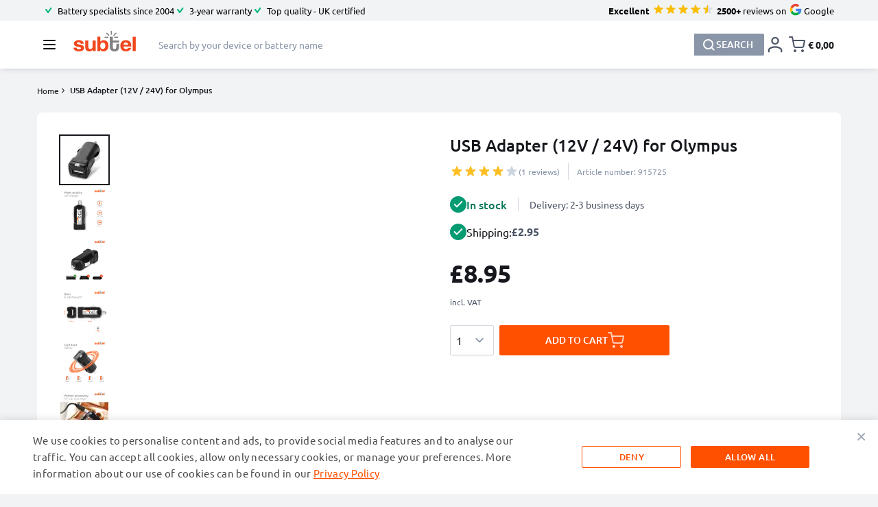

--- FILE ---
content_type: text/html; charset=UTF-8
request_url: https://www.subtel.co.uk/USB-Adapter-12V/24V-for-Olympus-915725.html
body_size: 172485
content:
<!doctype html>
<html lang="en">
<head prefix="og: http://ogp.me/ns# fb: http://ogp.me/ns/fb# product: http://ogp.me/ns/product#">
<style jajuma-inline-css>/*! tailwindcss v3.3.3 | MIT License | https://tailwindcss.com*/*,:after,:before{box-sizing:border-box;border:0 solid #d3d7df}:after,:before{--tw-content:""}html{line-height:1.5;-webkit-text-size-adjust:100%;-moz-tab-size:4;-o-tab-size:4;tab-size:4;font-family:Segoe UI,Helvetica Neue,Arial,sans-serif;font-feature-settings:normal;font-variation-settings:normal}body{margin:0;line-height:inherit}hr{height:0;color:inherit;border-top-width:1px}abbr:where([title]){-webkit-text-decoration:underline dotted;text-decoration:underline dotted}h1,h2,h3,h4,h5,h6{font-size:inherit;font-weight:inherit}a{color:inherit;text-decoration:inherit}b,strong{font-weight:bolder}code,kbd,pre,samp{font-family:ui-monospace,SFMono-Regular,Menlo,Monaco,Consolas,Liberation Mono,Courier New,monospace;font-size:1em}small{font-size:80%}sub,sup{font-size:75%;line-height:0;position:relative;vertical-align:initial}sub{bottom:-.25em}sup{top:-.5em}table{text-indent:0;border-color:inherit;border-collapse:collapse}button,input,optgroup,select,textarea{font-family:inherit;font-feature-settings:inherit;font-variation-settings:inherit;font-size:100%;font-weight:inherit;line-height:inherit;color:inherit;margin:0;padding:0}button,select{text-transform:none}[type=button],[type=reset],[type=submit],button{-webkit-appearance:button;background-color:initial;background-image:none}:-moz-focusring{outline:auto}:-moz-ui-invalid{box-shadow:none}progress{vertical-align:initial}::-webkit-inner-spin-button,::-webkit-outer-spin-button{height:auto}[type=search]{-webkit-appearance:textfield;outline-offset:-2px}::-webkit-search-decoration{-webkit-appearance:none}::-webkit-file-upload-button{-webkit-appearance:button;font:inherit}summary{display:list-item}blockquote,dd,dl,figure,h1,h2,h3,h4,h5,h6,hr,p,pre{margin:0}fieldset{margin:0}fieldset,legend{padding:0}menu,ol,ul{list-style:none;margin:0;padding:0}dialog{padding:0}textarea{resize:vertical}input::-moz-placeholder,textarea::-moz-placeholder{opacity:1;color:#9ca3af}input::placeholder,textarea::placeholder{opacity:1;color:#9ca3af}[role=button],button{cursor:pointer}:disabled{cursor:default}audio,canvas,embed,iframe,img,object,svg,video{display:block;vertical-align:middle}img,video{max-width:100%;height:auto}[hidden]{display:none}[multiple],[type=date],[type=datetime-local],[type=email],[type=month],[type=number],[type=password],[type=search],[type=tel],[type=text],[type=time],[type=url],[type=week],input:where(:not([type])),select,textarea{-webkit-appearance:none;-moz-appearance:none;appearance:none;background-color:#fff;border-color:#8a96a8;border-width:1px;border-radius:0;padding:.5rem .75rem;font-size:1rem;line-height:1.5rem;--tw-shadow:0 0 #0000}[multiple]:focus,[type=date]:focus,[type=datetime-local]:focus,[type=email]:focus,[type=month]:focus,[type=number]:focus,[type=password]:focus,[type=search]:focus,[type=tel]:focus,[type=text]:focus,[type=time]:focus,[type=url]:focus,[type=week]:focus,input:where(:not([type])):focus,select:focus,textarea:focus{outline:2px solid #0000;outline-offset:2px;--tw-ring-inset:var(--tw-empty,/*!*/ /*!*/);--tw-ring-offset-width:0px;--tw-ring-offset-color:#fff;--tw-ring-color:#2563eb;--tw-ring-offset-shadow:var(--tw-ring-inset) 0 0 0 var(--tw-ring-offset-width) var(--tw-ring-offset-color);--tw-ring-shadow:var(--tw-ring-inset) 0 0 0 calc(1px + var(--tw-ring-offset-width)) var(--tw-ring-color);box-shadow:var(--tw-ring-offset-shadow),var(--tw-ring-shadow),var(--tw-shadow);border-color:#2563eb}input::-moz-placeholder,textarea::-moz-placeholder{color:#8a96a8;opacity:1}input::placeholder,textarea::placeholder{color:#8a96a8;opacity:1}::-webkit-datetime-edit-fields-wrapper{padding:0}::-webkit-date-and-time-value{min-height:1.5em;text-align:inherit}::-webkit-datetime-edit{display:inline-flex}::-webkit-datetime-edit,::-webkit-datetime-edit-day-field,::-webkit-datetime-edit-hour-field,::-webkit-datetime-edit-meridiem-field,::-webkit-datetime-edit-millisecond-field,::-webkit-datetime-edit-minute-field,::-webkit-datetime-edit-month-field,::-webkit-datetime-edit-second-field,::-webkit-datetime-edit-year-field{padding-top:0;padding-bottom:0}select{background-image:url("data:image/svg+xml;charset=utf-8,%3Csvg xmlns='http://www.w3.org/2000/svg' fill='none' viewBox='0 0 20 20'%3E%3Cpath stroke='%238A96A8' stroke-linecap='round' stroke-linejoin='round' stroke-width='1.5' d='m6 8 4 4 4-4'/%3E%3C/svg%3E");background-position:right .5rem center;background-repeat:no-repeat;background-size:1.5em 1.5em;padding-right:2.5rem;-webkit-print-color-adjust:exact;print-color-adjust:exact}[multiple],[size]:where(select:not([size="1"])){background-image:none;background-position:0 0;background-repeat:unset;background-size:initial;padding-right:.75rem;-webkit-print-color-adjust:unset;print-color-adjust:unset}[type=checkbox],[type=radio]{-webkit-appearance:none;-moz-appearance:none;appearance:none;padding:0;-webkit-print-color-adjust:exact;print-color-adjust:exact;display:inline-block;vertical-align:middle;background-origin:border-box;-webkit-user-select:none;-moz-user-select:none;user-select:none;flex-shrink:0;height:1rem;width:1rem;color:#2563eb;background-color:#fff;border-color:#8a96a8;border-width:1px;--tw-shadow:0 0 #0000}[type=checkbox]{border-radius:0}[type=radio]{border-radius:100%}[type=checkbox]:focus,[type=radio]:focus{outline:2px solid #0000;outline-offset:2px;--tw-ring-inset:var(--tw-empty,/*!*/ /*!*/);--tw-ring-offset-width:2px;--tw-ring-offset-color:#fff;--tw-ring-color:#2563eb;--tw-ring-offset-shadow:var(--tw-ring-inset) 0 0 0 var(--tw-ring-offset-width) var(--tw-ring-offset-color);--tw-ring-shadow:var(--tw-ring-inset) 0 0 0 calc(2px + var(--tw-ring-offset-width)) var(--tw-ring-color);box-shadow:var(--tw-ring-offset-shadow),var(--tw-ring-shadow),var(--tw-shadow)}[type=checkbox]:checked,[type=radio]:checked{border-color:#0000;background-color:currentColor;background-size:100% 100%;background-position:50%;background-repeat:no-repeat}[type=checkbox]:checked{background-image:url("data:image/svg+xml;charset=utf-8,%3Csvg xmlns='http://www.w3.org/2000/svg' fill='%23fff' viewBox='0 0 16 16'%3E%3Cpath d='M12.207 4.793a1 1 0 0 1 0 1.414l-5 5a1 1 0 0 1-1.414 0l-2-2a1 1 0 0 1 1.414-1.414L6.5 9.086l4.293-4.293a1 1 0 0 1 1.414 0z'/%3E%3C/svg%3E")}[type=radio]:checked{background-image:url("data:image/svg+xml;charset=utf-8,%3Csvg xmlns='http://www.w3.org/2000/svg' fill='%23fff' viewBox='0 0 16 16'%3E%3Ccircle cx='8' cy='8' r='3'/%3E%3C/svg%3E")}[type=checkbox]:checked:focus,[type=checkbox]:checked:hover,[type=checkbox]:indeterminate,[type=radio]:checked:focus,[type=radio]:checked:hover{border-color:#0000;background-color:currentColor}[type=checkbox]:indeterminate{background-image:url("data:image/svg+xml;charset=utf-8,%3Csvg xmlns='http://www.w3.org/2000/svg' fill='none' viewBox='0 0 16 16'%3E%3Cpath stroke='%23fff' stroke-linecap='round' stroke-linejoin='round' stroke-width='2' d='M4 8h8'/%3E%3C/svg%3E");background-size:100% 100%;background-position:50%;background-repeat:no-repeat}[type=checkbox]:indeterminate:focus,[type=checkbox]:indeterminate:hover{border-color:#0000;background-color:currentColor}[type=file]{background:unset;border-color:inherit;border-width:0;border-radius:0;padding:0;font-size:unset;line-height:inherit}[type=file]:focus{outline:1px solid ButtonText;outline:1px auto -webkit-focus-ring-color}*,::backdrop,:after,:before{--tw-border-spacing-x:0;--tw-border-spacing-y:0;--tw-translate-x:0;--tw-translate-y:0;--tw-rotate:0;--tw-skew-x:0;--tw-skew-y:0;--tw-scale-x:1;--tw-scale-y:1;--tw-pan-x: ;--tw-pan-y: ;--tw-pinch-zoom: ;--tw-scroll-snap-strictness:proximity;--tw-gradient-from-position: ;--tw-gradient-via-position: ;--tw-gradient-to-position: ;--tw-ordinal: ;--tw-slashed-zero: ;--tw-numeric-figure: ;--tw-numeric-spacing: ;--tw-numeric-fraction: ;--tw-ring-inset: ;--tw-ring-offset-width:0px;--tw-ring-offset-color:#fff;--tw-ring-color:#3b82f680;--tw-ring-offset-shadow:0 0 #0000;--tw-ring-shadow:0 0 #0000;--tw-shadow:0 0 #0000;--tw-shadow-colored:0 0 #0000;--tw-blur: ;--tw-brightness: ;--tw-contrast: ;--tw-grayscale: ;--tw-hue-rotate: ;--tw-invert: ;--tw-saturate: ;--tw-sepia: ;--tw-drop-shadow: ;--tw-backdrop-blur: ;--tw-backdrop-brightness: ;--tw-backdrop-contrast: ;--tw-backdrop-grayscale: ;--tw-backdrop-hue-rotate: ;--tw-backdrop-invert: ;--tw-backdrop-opacity: ;--tw-backdrop-saturate: ;--tw-backdrop-sepia: }.container{width:100%;margin-right:auto;margin-left:auto;padding-right:1rem;padding-left:1rem}@media (min-width:420px){.container{max-width:420px}}@media (min-width:640px){.container{max-width:640px;padding-right:1.5rem;padding-left:1.5rem}}@media (min-width:768px){.container{max-width:768px}}@media (min-width:1024px){.container{max-width:1024px;padding-right:1.5rem;padding-left:1.5rem}}@media (min-width:1220px){.container{max-width:1220px;padding-right:1.5rem;padding-left:1.5rem}}.form-input,.form-multiselect,.form-select,.form-textarea{-webkit-appearance:none;-moz-appearance:none;appearance:none;background-color:#fff;border-color:#8a96a8;border-width:1px;border-radius:0;padding:.5rem .75rem;font-size:1rem;line-height:1.5rem;--tw-shadow:0 0 #0000}.form-input:focus,.form-multiselect:focus,.form-select:focus,.form-textarea:focus{outline:2px solid #0000;outline-offset:2px;--tw-ring-inset:var(--tw-empty,/*!*/ /*!*/);--tw-ring-offset-width:0px;--tw-ring-offset-color:#fff;--tw-ring-color:#2563eb;--tw-ring-offset-shadow:var(--tw-ring-inset) 0 0 0 var(--tw-ring-offset-width) var(--tw-ring-offset-color);--tw-ring-shadow:var(--tw-ring-inset) 0 0 0 calc(1px + var(--tw-ring-offset-width)) var(--tw-ring-color);box-shadow:var(--tw-ring-offset-shadow),var(--tw-ring-shadow),var(--tw-shadow);border-color:#2563eb}.form-input::-moz-placeholder,.form-textarea::-moz-placeholder{color:#8a96a8;opacity:1}.form-input::placeholder,.form-textarea::placeholder{color:#8a96a8;opacity:1}.form-input::-webkit-datetime-edit-fields-wrapper{padding:0}.form-input::-webkit-date-and-time-value{min-height:1.5em;text-align:inherit}.form-input::-webkit-datetime-edit{display:inline-flex}.form-input::-webkit-datetime-edit,.form-input::-webkit-datetime-edit-day-field,.form-input::-webkit-datetime-edit-hour-field,.form-input::-webkit-datetime-edit-meridiem-field,.form-input::-webkit-datetime-edit-millisecond-field,.form-input::-webkit-datetime-edit-minute-field,.form-input::-webkit-datetime-edit-month-field,.form-input::-webkit-datetime-edit-second-field,.form-input::-webkit-datetime-edit-year-field{padding-top:0;padding-bottom:0}.form-select{background-image:url("data:image/svg+xml;charset=utf-8,%3Csvg xmlns='http://www.w3.org/2000/svg' fill='none' viewBox='0 0 20 20'%3E%3Cpath stroke='%238A96A8' stroke-linecap='round' stroke-linejoin='round' stroke-width='1.5' d='m6 8 4 4 4-4'/%3E%3C/svg%3E");background-position:right .5rem center;background-repeat:no-repeat;background-size:1.5em 1.5em;padding-right:2.5rem;-webkit-print-color-adjust:exact;print-color-adjust:exact}.form-select:where([size]:not([size="1"])){background-image:none;background-position:0 0;background-repeat:unset;background-size:initial;padding-right:.75rem;-webkit-print-color-adjust:unset;print-color-adjust:unset}.form-checkbox,.form-radio{-webkit-appearance:none;-moz-appearance:none;appearance:none;padding:0;-webkit-print-color-adjust:exact;print-color-adjust:exact;display:inline-block;vertical-align:middle;background-origin:border-box;-webkit-user-select:none;-moz-user-select:none;user-select:none;flex-shrink:0;height:1rem;width:1rem;color:#2563eb;background-color:#fff;border-color:#8a96a8;border-width:1px;--tw-shadow:0 0 #0000}.form-checkbox{border-radius:0}.form-radio{border-radius:100%}.form-checkbox:focus,.form-radio:focus{outline:2px solid #0000;outline-offset:2px;--tw-ring-inset:var(--tw-empty,/*!*/ /*!*/);--tw-ring-offset-width:2px;--tw-ring-offset-color:#fff;--tw-ring-color:#2563eb;--tw-ring-offset-shadow:var(--tw-ring-inset) 0 0 0 var(--tw-ring-offset-width) var(--tw-ring-offset-color);--tw-ring-shadow:var(--tw-ring-inset) 0 0 0 calc(2px + var(--tw-ring-offset-width)) var(--tw-ring-color);box-shadow:var(--tw-ring-offset-shadow),var(--tw-ring-shadow),var(--tw-shadow)}.form-checkbox:checked,.form-radio:checked{border-color:#0000;background-color:currentColor;background-size:100% 100%;background-position:50%;background-repeat:no-repeat}.form-checkbox:checked{background-image:url("data:image/svg+xml;charset=utf-8,%3Csvg xmlns='http://www.w3.org/2000/svg' fill='%23fff' viewBox='0 0 16 16'%3E%3Cpath d='M12.207 4.793a1 1 0 0 1 0 1.414l-5 5a1 1 0 0 1-1.414 0l-2-2a1 1 0 0 1 1.414-1.414L6.5 9.086l4.293-4.293a1 1 0 0 1 1.414 0z'/%3E%3C/svg%3E")}.form-radio:checked{background-image:url("data:image/svg+xml;charset=utf-8,%3Csvg xmlns='http://www.w3.org/2000/svg' fill='%23fff' viewBox='0 0 16 16'%3E%3Ccircle cx='8' cy='8' r='3'/%3E%3C/svg%3E")}.form-checkbox:checked:focus,.form-checkbox:checked:hover,.form-checkbox:indeterminate,.form-radio:checked:focus,.form-radio:checked:hover{border-color:#0000;background-color:currentColor}.form-checkbox:indeterminate{background-image:url("data:image/svg+xml;charset=utf-8,%3Csvg xmlns='http://www.w3.org/2000/svg' fill='none' viewBox='0 0 16 16'%3E%3Cpath stroke='%23fff' stroke-linecap='round' stroke-linejoin='round' stroke-width='2' d='M4 8h8'/%3E%3C/svg%3E");background-size:100% 100%;background-position:50%;background-repeat:no-repeat}.form-checkbox:indeterminate:focus,.form-checkbox:indeterminate:hover{border-color:#0000;background-color:currentColor}.prose{color:var(--tw-prose-body);max-width:65ch}.prose :where(p):not(:where([class~=not-prose],[class~=not-prose] *)){margin-top:1.25em;margin-bottom:1.25em}.prose :where([class~=lead]):not(:where([class~=not-prose],[class~=not-prose] *)){color:var(--tw-prose-lead);font-size:1.25em;line-height:1.6;margin-top:1.2em;margin-bottom:1.2em}.prose :where(a):not(:where([class~=not-prose],[class~=not-prose] *)){color:var(--tw-prose-links);text-decoration:underline;font-weight:500}.prose :where(strong):not(:where([class~=not-prose],[class~=not-prose] *)){color:var(--tw-prose-bold);font-weight:600}.prose :where(a strong):not(:where([class~=not-prose],[class~=not-prose] *)){color:inherit}.prose :where(blockquote strong):not(:where([class~=not-prose],[class~=not-prose] *)){color:inherit}.prose :where(thead th strong):not(:where([class~=not-prose],[class~=not-prose] *)){color:inherit}.prose :where(ol):not(:where([class~=not-prose],[class~=not-prose] *)){list-style-type:decimal;margin-top:1.25em;margin-bottom:1.25em;padding-left:1.625em}.prose :where(ol[type=A]):not(:where([class~=not-prose],[class~=not-prose] *)){list-style-type:upper-alpha}.prose :where(ol[type=a]):not(:where([class~=not-prose],[class~=not-prose] *)){list-style-type:lower-alpha}.prose :where(ol[type=A s]):not(:where([class~=not-prose],[class~=not-prose] *)){list-style-type:upper-alpha}.prose :where(ol[type=a s]):not(:where([class~=not-prose],[class~=not-prose] *)){list-style-type:lower-alpha}.prose :where(ol[type=I]):not(:where([class~=not-prose],[class~=not-prose] *)){list-style-type:upper-roman}.prose :where(ol[type=i]):not(:where([class~=not-prose],[class~=not-prose] *)){list-style-type:lower-roman}.prose :where(ol[type=I s]):not(:where([class~=not-prose],[class~=not-prose] *)){list-style-type:upper-roman}.prose :where(ol[type=i s]):not(:where([class~=not-prose],[class~=not-prose] *)){list-style-type:lower-roman}.prose :where(ol[type="1"]):not(:where([class~=not-prose],[class~=not-prose] *)){list-style-type:decimal}.prose :where(ul):not(:where([class~=not-prose],[class~=not-prose] *)){list-style-type:disc;margin-top:1.25em;margin-bottom:1.25em;padding-left:1.625em}.prose :where(ol>li):not(:where([class~=not-prose],[class~=not-prose] *))::marker{font-weight:400;color:var(--tw-prose-counters)}.prose :where(ul>li):not(:where([class~=not-prose],[class~=not-prose] *))::marker{color:var(--tw-prose-bullets)}.prose :where(dt):not(:where([class~=not-prose],[class~=not-prose] *)){color:var(--tw-prose-headings);font-weight:600;margin-top:1.25em}.prose :where(hr):not(:where([class~=not-prose],[class~=not-prose] *)){border-color:var(--tw-prose-hr);border-top-width:1px;margin-top:3em;margin-bottom:3em}.prose :where(blockquote):not(:where([class~=not-prose],[class~=not-prose] *)){font-weight:500;font-style:italic;color:var(--tw-prose-quotes);border-left-width:.25rem;border-left-color:var(--tw-prose-quote-borders);quotes:"\201C""\201D""\2018""\2019";margin-top:1.6em;margin-bottom:1.6em;padding-left:1em}.prose :where(blockquote p:first-of-type):not(:where([class~=not-prose],[class~=not-prose] *)):before{content:open-quote}.prose :where(blockquote p:last-of-type):not(:where([class~=not-prose],[class~=not-prose] *)):after{content:close-quote}.prose :where(h1):not(:where([class~=not-prose],[class~=not-prose] *)){color:var(--tw-prose-headings);font-weight:800;font-size:2.25em;margin-top:0;margin-bottom:.8888889em;line-height:1.1111111}.prose :where(h1 strong):not(:where([class~=not-prose],[class~=not-prose] *)){font-weight:900;color:inherit}.prose :where(h2):not(:where([class~=not-prose],[class~=not-prose] *)){color:var(--tw-prose-headings);font-weight:700;font-size:1.5em;margin-top:2em;margin-bottom:1em;line-height:1.3333333}.prose :where(h2 strong):not(:where([class~=not-prose],[class~=not-prose] *)){font-weight:800;color:inherit}.prose :where(h3):not(:where([class~=not-prose],[class~=not-prose] *)){color:var(--tw-prose-headings);font-weight:600;font-size:1.25em;margin-top:1.6em;margin-bottom:.6em;line-height:1.6}.prose :where(h3 strong):not(:where([class~=not-prose],[class~=not-prose] *)){font-weight:700;color:inherit}.prose :where(h4):not(:where([class~=not-prose],[class~=not-prose] *)){color:var(--tw-prose-headings);font-weight:600;margin-top:1.5em;margin-bottom:.5em;line-height:1.5}.prose :where(h4 strong):not(:where([class~=not-prose],[class~=not-prose] *)){font-weight:700;color:inherit}.prose :where(img):not(:where([class~=not-prose],[class~=not-prose] *)){margin-top:2em;margin-bottom:2em}.prose :where(picture):not(:where([class~=not-prose],[class~=not-prose] *)){display:block;margin-top:2em;margin-bottom:2em}.prose :where(kbd):not(:where([class~=not-prose],[class~=not-prose] *)){font-weight:500;font-family:inherit;color:var(--tw-prose-kbd);box-shadow:0 0 0 1px rgb(var(--tw-prose-kbd-shadows)/10%),0 3px 0 rgb(var(--tw-prose-kbd-shadows)/10%);font-size:.875em;border-radius:.3125rem;padding:.1875em .375em}.prose :where(code):not(:where([class~=not-prose],[class~=not-prose] *)){color:var(--tw-prose-code);font-weight:600;font-size:.875em}.prose :where(code):not(:where([class~=not-prose],[class~=not-prose] *)):before{content:"`"}.prose :where(code):not(:where([class~=not-prose],[class~=not-prose] *)):after{content:"`"}.prose :where(a code):not(:where([class~=not-prose],[class~=not-prose] *)){color:inherit}.prose :where(h1 code):not(:where([class~=not-prose],[class~=not-prose] *)){color:inherit}.prose :where(h2 code):not(:where([class~=not-prose],[class~=not-prose] *)){color:inherit;font-size:.875em}.prose :where(h3 code):not(:where([class~=not-prose],[class~=not-prose] *)){color:inherit;font-size:.9em}.prose :where(h4 code):not(:where([class~=not-prose],[class~=not-prose] *)){color:inherit}.prose :where(blockquote code):not(:where([class~=not-prose],[class~=not-prose] *)){color:inherit}.prose :where(thead th code):not(:where([class~=not-prose],[class~=not-prose] *)){color:inherit}.prose :where(pre):not(:where([class~=not-prose],[class~=not-prose] *)){color:var(--tw-prose-pre-code);background-color:var(--tw-prose-pre-bg);overflow-x:auto;font-weight:400;font-size:.875em;line-height:1.7142857;margin-top:1.7142857em;margin-bottom:1.7142857em;border-radius:.375rem;padding:.8571429em 1.1428571em}.prose :where(pre code):not(:where([class~=not-prose],[class~=not-prose] *)){background-color:initial;border-width:0;border-radius:0;padding:0;font-weight:inherit;color:inherit;font-size:inherit;font-family:inherit;line-height:inherit}.prose :where(pre code):not(:where([class~=not-prose],[class~=not-prose] *)):before{content:none}.prose :where(pre code):not(:where([class~=not-prose],[class~=not-prose] *)):after{content:none}.prose :where(table):not(:where([class~=not-prose],[class~=not-prose] *)){width:100%;table-layout:auto;text-align:left;margin-top:2em;margin-bottom:2em;font-size:.875em;line-height:1.7142857}.prose :where(thead):not(:where([class~=not-prose],[class~=not-prose] *)){border-bottom-width:1px;border-bottom-color:var(--tw-prose-th-borders)}.prose :where(thead th):not(:where([class~=not-prose],[class~=not-prose] *)){color:var(--tw-prose-headings);font-weight:600;vertical-align:bottom;padding-right:.5714286em;padding-bottom:.5714286em;padding-left:.5714286em}.prose :where(tbody tr):not(:where([class~=not-prose],[class~=not-prose] *)){border-bottom-width:1px;border-bottom-color:var(--tw-prose-td-borders)}.prose :where(tbody tr:last-child):not(:where([class~=not-prose],[class~=not-prose] *)){border-bottom-width:0}.prose :where(tbody td):not(:where([class~=not-prose],[class~=not-prose] *)){vertical-align:initial}.prose :where(tfoot):not(:where([class~=not-prose],[class~=not-prose] *)){border-top-width:1px;border-top-color:var(--tw-prose-th-borders)}.prose :where(tfoot td):not(:where([class~=not-prose],[class~=not-prose] *)){vertical-align:top}.prose :where(figure>*):not(:where([class~=not-prose],[class~=not-prose] *)){margin-top:0;margin-bottom:0}.prose :where(figcaption):not(:where([class~=not-prose],[class~=not-prose] *)){color:var(--tw-prose-captions);font-size:.875em;line-height:1.4285714;margin-top:.8571429em}.prose{--tw-prose-body:#374151;--tw-prose-headings:#111827;--tw-prose-lead:#4b5563;--tw-prose-links:#111827;--tw-prose-bold:#111827;--tw-prose-counters:#6b7280;--tw-prose-bullets:#d1d5db;--tw-prose-hr:#e5e7eb;--tw-prose-quotes:#111827;--tw-prose-quote-borders:#e5e7eb;--tw-prose-captions:#6b7280;--tw-prose-kbd:#111827;--tw-prose-kbd-shadows:17 24 39;--tw-prose-code:#111827;--tw-prose-pre-code:#e5e7eb;--tw-prose-pre-bg:#1f2937;--tw-prose-th-borders:#d1d5db;--tw-prose-td-borders:#e5e7eb;--tw-prose-invert-body:#d1d5db;--tw-prose-invert-headings:#fff;--tw-prose-invert-lead:#9ca3af;--tw-prose-invert-links:#fff;--tw-prose-invert-bold:#fff;--tw-prose-invert-counters:#9ca3af;--tw-prose-invert-bullets:#4b5563;--tw-prose-invert-hr:#374151;--tw-prose-invert-quotes:#f3f4f6;--tw-prose-invert-quote-borders:#374151;--tw-prose-invert-captions:#9ca3af;--tw-prose-invert-kbd:#fff;--tw-prose-invert-kbd-shadows:255 255 255;--tw-prose-invert-code:#fff;--tw-prose-invert-pre-code:#d1d5db;--tw-prose-invert-pre-bg:#00000080;--tw-prose-invert-th-borders:#4b5563;--tw-prose-invert-td-borders:#374151;font-size:1rem;line-height:1.75}.prose :where(picture>img):not(:where([class~=not-prose],[class~=not-prose] *)){margin-top:0;margin-bottom:0}.prose :where(video):not(:where([class~=not-prose],[class~=not-prose] *)){margin-top:2em;margin-bottom:2em}.prose :where(li):not(:where([class~=not-prose],[class~=not-prose] *)){margin-top:.5em;margin-bottom:.5em}.prose :where(ol>li):not(:where([class~=not-prose],[class~=not-prose] *)){padding-left:.375em}.prose :where(ul>li):not(:where([class~=not-prose],[class~=not-prose] *)){padding-left:.375em}.prose :where(.prose>ul>li p):not(:where([class~=not-prose],[class~=not-prose] *)){margin-top:.75em;margin-bottom:.75em}.prose :where(.prose>ul>li>:first-child):not(:where([class~=not-prose],[class~=not-prose] *)){margin-top:1.25em}.prose :where(.prose>ul>li>:last-child):not(:where([class~=not-prose],[class~=not-prose] *)){margin-bottom:1.25em}.prose :where(.prose>ol>li>:first-child):not(:where([class~=not-prose],[class~=not-prose] *)){margin-top:1.25em}.prose :where(.prose>ol>li>:last-child):not(:where([class~=not-prose],[class~=not-prose] *)){margin-bottom:1.25em}.prose :where(ul ul,ul ol,ol ul,ol ol):not(:where([class~=not-prose],[class~=not-prose] *)){margin-top:.75em;margin-bottom:.75em}.prose :where(dl):not(:where([class~=not-prose],[class~=not-prose] *)){margin-top:1.25em;margin-bottom:1.25em}.prose :where(dd):not(:where([class~=not-prose],[class~=not-prose] *)){margin-top:.5em;padding-left:1.625em}.prose :where(hr+*):not(:where([class~=not-prose],[class~=not-prose] *)){margin-top:0}.prose :where(h2+*):not(:where([class~=not-prose],[class~=not-prose] *)){margin-top:0}.prose :where(h3+*):not(:where([class~=not-prose],[class~=not-prose] *)){margin-top:0}.prose :where(h4+*):not(:where([class~=not-prose],[class~=not-prose] *)){margin-top:0}.prose :where(thead th:first-child):not(:where([class~=not-prose],[class~=not-prose] *)){padding-left:0}.prose :where(thead th:last-child):not(:where([class~=not-prose],[class~=not-prose] *)){padding-right:0}.prose :where(tbody td,tfoot td):not(:where([class~=not-prose],[class~=not-prose] *)){padding:.5714286em}.prose :where(tbody td:first-child,tfoot td:first-child):not(:where([class~=not-prose],[class~=not-prose] *)){padding-left:0}.prose :where(tbody td:last-child,tfoot td:last-child):not(:where([class~=not-prose],[class~=not-prose] *)){padding-right:0}.prose :where(figure):not(:where([class~=not-prose],[class~=not-prose] *)){margin-top:2em;margin-bottom:2em}.prose :where(.prose>:first-child):not(:where([class~=not-prose],[class~=not-prose] *)){margin-top:0}.prose :where(.prose>:last-child):not(:where([class~=not-prose],[class~=not-prose] *)){margin-bottom:0}.prose-slate{--tw-prose-body:#334155;--tw-prose-headings:#0f172a;--tw-prose-lead:#475569;--tw-prose-links:#0f172a;--tw-prose-bold:#0f172a;--tw-prose-counters:#64748b;--tw-prose-bullets:#cbd5e1;--tw-prose-hr:#e2e8f0;--tw-prose-quotes:#0f172a;--tw-prose-quote-borders:#e2e8f0;--tw-prose-captions:#64748b;--tw-prose-kbd:#0f172a;--tw-prose-kbd-shadows:15 23 42;--tw-prose-code:#0f172a;--tw-prose-pre-code:#e2e8f0;--tw-prose-pre-bg:#1e293b;--tw-prose-th-borders:#cbd5e1;--tw-prose-td-borders:#e2e8f0;--tw-prose-invert-body:#cbd5e1;--tw-prose-invert-headings:#fff;--tw-prose-invert-lead:#94a3b8;--tw-prose-invert-links:#fff;--tw-prose-invert-bold:#fff;--tw-prose-invert-counters:#94a3b8;--tw-prose-invert-bullets:#475569;--tw-prose-invert-hr:#334155;--tw-prose-invert-quotes:#f1f5f9;--tw-prose-invert-quote-borders:#334155;--tw-prose-invert-captions:#94a3b8;--tw-prose-invert-kbd:#fff;--tw-prose-invert-kbd-shadows:255 255 255;--tw-prose-invert-code:#fff;--tw-prose-invert-pre-code:#cbd5e1;--tw-prose-invert-pre-bg:#00000080;--tw-prose-invert-th-borders:#475569;--tw-prose-invert-td-borders:#334155}.\!btn{display:flex;height:2.75rem;width:-moz-max-content;width:max-content;cursor:pointer;align-items:center;gap:.75rem;white-space:nowrap;border-radius:.125rem;--tw-bg-opacity:1;background-color:rgb(138 150 168/var(--tw-bg-opacity));padding:.75rem 2.5rem;font-size:.875rem;line-height:1.25rem;font-weight:500;--tw-text-opacity:1;color:rgb(255 255 255/var(--tw-text-opacity))}.\!btn:focus{border-color:#0000;outline:2px solid #0000;outline-offset:2px}.\!btn:disabled{cursor:not-allowed;opacity:.5}.btn{display:flex;height:2.75rem;width:-moz-max-content;width:max-content;cursor:pointer;align-items:center;gap:.75rem;white-space:nowrap;border-radius:.125rem;--tw-bg-opacity:1;background-color:rgb(138 150 168/var(--tw-bg-opacity));padding:.75rem 2.5rem;font-size:.875rem;line-height:1.25rem;font-weight:500;--tw-text-opacity:1;color:rgb(255 255 255/var(--tw-text-opacity))}.btn:focus{border-color:#0000;outline:2px solid #0000;outline-offset:2px}.btn:disabled{cursor:not-allowed;opacity:.5}.btn-cart{background-color:initial;padding:.25rem;font-size:1.25rem!important;line-height:1.5rem}.btn-gray,.btn-gray:hover{--tw-bg-opacity:1;background-color:rgb(130 130 130/var(--tw-bg-opacity))}.btn-gray:hover{--tw-text-opacity:1;color:rgb(255 255 255/var(--tw-text-opacity))}.btn-tertiary,.btn-tertiary:hover{--tw-bg-opacity:1;background-color:rgb(138 150 168/var(--tw-bg-opacity))}.btn-tertiary:hover{--tw-text-opacity:1;color:rgb(255 255 255/var(--tw-text-opacity))}.btn-orange,.btn-orange:hover{--tw-bg-opacity:1;background-color:rgb(255 80 0/var(--tw-bg-opacity))}.btn-orange:hover{--tw-text-opacity:1;color:rgb(255 255 255/var(--tw-text-opacity))}.btn-green,.btn-green:hover{--tw-bg-opacity:1;background-color:rgb(17 152 128/var(--tw-bg-opacity))}.btn-green:hover{--tw-text-opacity:1;color:rgb(255 255 255/var(--tw-text-opacity))}.btn-orange-secondary{border-width:1px;--tw-border-opacity:1;border-color:rgb(255 80 0/var(--tw-border-opacity));--tw-bg-opacity:1;background-color:rgb(241 243 245/var(--tw-bg-opacity));--tw-text-opacity:1;color:rgb(255 80 0/var(--tw-text-opacity))}.btn-orange-secondary:focus{--tw-border-opacity:1;border-color:rgb(255 80 0/var(--tw-border-opacity))}.btn-orange-secondary--white{--tw-bg-opacity:1;background-color:rgb(255 255 255/var(--tw-bg-opacity))}.btn-primary,.btn-primary:hover{--tw-bg-opacity:1;background-color:rgb(22 24 29/var(--tw-bg-opacity))}.btn-primary:hover{--tw-text-opacity:1;color:rgb(255 255 255/var(--tw-text-opacity))}.btn-secondary,.btn-secondary:hover{--tw-bg-opacity:1;background-color:rgb(154 154 154/var(--tw-bg-opacity))}.btn-secondary:hover{--tw-text-opacity:1;color:rgb(255 255 255/var(--tw-text-opacity))}.btn-empty-bg{background-color:initial}.actions-toolbar .primary button{display:flex;height:2.75rem;width:-moz-max-content;width:max-content;cursor:pointer;align-items:center;gap:.75rem;white-space:nowrap;border-radius:.125rem;background-color:rgb(138 150 168/var(--tw-bg-opacity));padding:.75rem 2.5rem;font-size:.875rem;line-height:1.25rem;font-weight:500;--tw-text-opacity:1;color:rgb(255 255 255/var(--tw-text-opacity))}.actions-toolbar .primary button:focus{border-color:#0000;outline:2px solid #0000;outline-offset:2px}.actions-toolbar .primary button:disabled{cursor:not-allowed;opacity:.5}.actions-toolbar .primary button,.actions-toolbar .primary button:hover{--tw-bg-opacity:1;background-color:rgb(22 24 29/var(--tw-bg-opacity))}.actions-toolbar .primary button:hover{--tw-text-opacity:1;color:rgb(255 255 255/var(--tw-text-opacity))}.hyva_checkout-index-index .actions-toolbar .primary button{border-width:1px;text-align:center;font-weight:700;--tw-shadow:0 0 #0000;--tw-shadow-colored:0 0 #0000;box-shadow:var(--tw-ring-offset-shadow,0 0 #0000),var(--tw-ring-shadow,0 0 #0000),var(--tw-shadow)}.hyva_checkout-index-index .actions-toolbar .primary button[disabled]{cursor:not-allowed;opacity:.25}.hyva_checkout-index-index .\!btn,.hyva_checkout-index-index .btn{border-width:1px;text-align:center;font-weight:700;--tw-shadow:0 0 #0000;--tw-shadow-colored:0 0 #0000;box-shadow:var(--tw-ring-offset-shadow,0 0 #0000),var(--tw-ring-shadow,0 0 #0000),var(--tw-shadow)}.hyva_checkout-index-index .\!btn[disabled],.hyva_checkout-index-index .btn[disabled]{cursor:not-allowed;opacity:.25}.hyva_checkout-index-index .btn-secondary{--tw-border-opacity:1;border-color:rgb(156 163 175/var(--tw-border-opacity));background-color:rgb(211 215 223/var(--tw-bg-opacity));color:rgb(108 122 147/var(--tw-text-opacity))}.hyva_checkout-index-index .btn-secondary:hover{background-color:rgb(228 231 236/var(--tw-bg-opacity));color:rgb(66 65 66/var(--tw-text-opacity))}.ic-amex{background-image:url(/static/frontend/Subtel/base/pl_PL/images/icons.png);background-position:0 -132px;width:128px;height:64px}.ic-apple-pay{background-image:url(/static/frontend/Subtel/base/pl_PL/images/icons.png);background-position:-334px 0;width:96px;height:64px}.ic-bancontact{background-position:0 -198px;width:110px}.ic-bancontact,.ic-bleue{background-image:url(/static/frontend/Subtel/base/pl_PL/images/icons.png);height:64px}.ic-bleue{background-position:-182px 0;width:150px}.ic-cartasi{background-image:url(/static/frontend/Subtel/base/pl_PL/images/icons.png);background-position:-130px -132px;width:123px;height:64px}.ic-dpd{background-position:-114px -264px;height:54px}.ic-dpd,.ic-gls{background-image:url(/static/frontend/Subtel/base/pl_PL/images/icons.png);width:112px}.ic-gls{background-position:0 -264px;height:55px}.ic-google-pay{background-position:-334px -66px}.ic-google-pay,.ic-ideal{background-image:url(/static/frontend/Subtel/base/pl_PL/images/icons.png);width:96px;height:64px}.ic-ideal{background-position:-334px -132px}.ic-klarna{background-position:-334px -198px;width:96px}.ic-klarna,.ic-maestro{background-image:url(/static/frontend/Subtel/base/pl_PL/images/icons.png);height:64px}.ic-maestro{background-position:-294px -321px;width:94px}.ic-mastercard{background-position:0 -321px;width:96px}.ic-mastercard,.ic-nexi{background-image:url(/static/frontend/Subtel/base/pl_PL/images/icons.png);height:64px}.ic-nexi{background-position:-112px -198px;width:110px}.ic-paypal{background-position:-98px -321px;width:96px}.ic-paypal,.ic-postepay{background-image:url(/static/frontend/Subtel/base/pl_PL/images/icons.png);height:64px}.ic-postepay{background-position:-182px -66px;width:142px}.ic-postfinance{background-position:0 0;width:180px}.ic-postfinance,.ic-rabobank{background-image:url(/static/frontend/Subtel/base/pl_PL/images/icons.png);height:64px}.ic-rabobank{background-position:0 -66px;width:162px}.ic-sofort{background-position:-224px -198px;width:108px}.ic-sofort,.ic-visa{background-image:url(/static/frontend/Subtel/base/pl_PL/images/icons.png);height:64px}.ic-visa{background-position:-196px -321px;width:96px}@font-face{font-family:webfont;src:url(https://www.subtel.co.uk/static/version1768482504/frontend/Subtel/base/en_GB/fonts/webfont/webfont.eot?t=1768482124931);src:url(https://www.subtel.co.uk/static/version1768482504/frontend/Subtel/base/en_GB/fonts/webfont/webfont.eot?t=1768482124931#iefix) format("embedded-opentype"),url(https://www.subtel.co.uk/static/version1768482504/frontend/Subtel/base/en_GB/fonts/webfont/webfont.woff2?t=1768482124931) format("woff2"),url(https://www.subtel.co.uk/static/version1768482504/frontend/Subtel/base/en_GB/fonts/webfont/webfont.woff?t=1768482124931) format("woff"),url(https://www.subtel.co.uk/static/version1768482504/frontend/Subtel/base/en_GB/fonts/webfont/webfont.ttf?t=1768482124931) format("truetype"),url(https://www.subtel.co.uk/static/version1768482504/frontend/Subtel/base/en_GB/fonts/webfont/webfont.svg?t=1768482124931#webfont) format("svg")}[class*=" webfont-"],[class^=webfont-]{font-family:webfont!important;font-size:16px;font-style:normal;-webkit-font-smoothing:antialiased;-moz-osx-font-smoothing:grayscale}.webfont-arrow-down:before{content:"\ea01"}.webfont-back-time:before{content:"\ea02"}.webfont-box:before{content:"\ea03"}.webfont-cart:before{content:"\ea04"}.webfont-chat-hand:before{content:"\ea05"}.webfont-checkmark-badge:before{content:"\ea06"}.webfont-checkmark:before{content:"\ea07"}.webfont-chevron-left:before{content:"\ea08"}.webfont-chevron-right:before{content:"\ea09"}.webfont-close:before{content:"\ea0a"}.webfont-delivery-truck:before{content:"\ea0b"}.webfont-error:before{content:"\ea0c"}.webfont-free-shipping:before{content:"\ea0d"}.webfont-info:before{content:"\ea0e"}.webfont-language-nl_en:before{content:"\ea0f"}.webfont-language-nl_nl:before{content:"\ea10"}.webfont-language:before{content:"\ea11"}.webfont-logo_subtel:before{content:"\ea12"}.webfont-mail-thin:before{content:"\ea13"}.webfont-mail:before{content:"\ea14"}.webfont-password-hidden:before{content:"\ea15"}.webfont-password-visible:before{content:"\ea16"}.webfont-phone-thin:before{content:"\ea17"}.webfont-phone:before{content:"\ea18"}.webfont-pin:before{content:"\ea19"}.webfont-search:before{content:"\ea1a"}.webfont-shop:before{content:"\ea1b"}.webfont-success:before{content:"\ea1c"}.webfont-team:before{content:"\ea1d"}.webfont-trash:before{content:"\ea1e"}.webfont-user:before{content:"\ea1f"}.webfont-warning:before{content:"\ea20"}$webfont-arrow-down:"\ea01";$webfont-back-time:"\ea02";$webfont-box:"\ea03";$webfont-cart:"\ea04";$webfont-chat-hand:"\ea05";$webfont-checkmark-badge:"\ea06";$webfont-checkmark:"\ea07";$webfont-chevron-left:"\ea08";$webfont-chevron-right:"\ea09";$webfont-close:"\ea0a";$webfont-delivery-truck:"\ea0b";$webfont-error:"\ea0c";$webfont-free-shipping:"\ea0d";$webfont-info:"\ea0e";$webfont-language-nl_en:"\ea0f";$webfont-language-nl_nl:"\ea10";$webfont-language:"\ea11";$webfont-logo_subtel:"\ea12";$webfont-mail-thin:"\ea13";$webfont-mail:"\ea14";$webfont-password-hidden:"\ea15";$webfont-password-visible:"\ea16";$webfont-phone-thin:"\ea17";$webfont-phone:"\ea18";$webfont-pin:"\ea19";$webfont-search:"\ea1a";$webfont-shop:"\ea1b";$webfont-success:"\ea1c";$webfont-team:"\ea1d";$webfont-trash:"\ea1e";$webfont-user:"\ea1f";$webfont-warning:"\ea20";#category-view-container{margin-left:auto;margin-right:auto;display:flex;flex-direction:column;align-items:center;padding:1rem 0}.category-description{max-width:56rem}.toolbar-products .modes-mode{height:1.5rem;width:1.5rem}.toolbar-products .modes-mode span{position:absolute;width:1px;height:1px;padding:0;margin:-1px;overflow:hidden;clip:rect(0,0,0,0);white-space:nowrap;border-width:0}.toolbar-products .modes-mode.mode-grid{background-image:url('data:image/svg+xml;utf8,<svg xmlns="http://www.w3.org/2000/svg" fill="none" viewBox="0 0 24 24" stroke="currentColor"><path stroke-linecap="round" stroke-linejoin="round" stroke-width="2" d="M4 6a2 2 0 012-2h2a2 2 0 012 2v2a2 2 0 01-2 2H6a2 2 0 01-2-2V6zM14 6a2 2 0 012-2h2a2 2 0 012 2v2a2 2 0 01-2 2h-2a2 2 0 01-2-2V6zM4 16a2 2 0 012-2h2a2 2 0 012 2v2a2 2 0 01-2 2H6a2 2 0 01-2-2v-2zM14 16a2 2 0 012-2h2a2 2 0 012 2v2a2 2 0 01-2 2h-2a2 2 0 01-2-2v-2z" /></svg>')}.toolbar-products .modes-mode.mode-list{background-image:url('data:image/svg+xml;utf8,<svg xmlns="http://www.w3.org/2000/svg" fill="none" viewBox="0 0 24 24" stroke="currentColor"> <path stroke-linecap="round" stroke-linejoin="round" stroke-width="2" d="M4 6h16M4 10h16M4 14h16M4 18h16" /></svg>')}.price-including-tax+.price-excluding-tax{font-size:.875rem;line-height:1.25rem}.price-including-tax+.price-excluding-tax:before{content:attr(data-label) ": "}.price-excluding-tax,.price-including-tax{white-space:nowrap}.price-excluding-tax .price,.price-including-tax .price{font-weight:600;line-height:1.625}.price-excluding-tax .cart-price .price,.price-excluding-tax .minicart-regular-price .price,.price-including-tax .cart-price .price,.price-including-tax .minicart-regular-price .price{font-weight:400}.price-excluding-tax{display:block}[data-content-type$=block] .price-excluding-tax p:last-child{margin-bottom:1rem;margin-top:0}.price-container.price-tier_price{display:flex;gap:.25rem}.price-container.price-tier_price>.price-including-tax+.price-excluding-tax:before{content:"(" attr(data-label) ": "}.price-container.price-tier_price>.price-including-tax+.price-excluding-tax:after{content:")"}.minicart-price-wrapper .minicart-price .price{font-size:1.125rem;line-height:1.75rem}.product__variants .price-box{display:flex;flex-direction:row}.product__variants .price-box>span{order:2}.product__variants .price-box .price-label{display:none!important}.product__variants .price-box .old-price{order:1;margin-right:.25rem;font-weight:400;--tw-text-opacity:1;color:rgb(108 122 147/var(--tw-text-opacity));text-decoration-line:line-through}.checkout-cart-index .cart-totals__items>div{margin-bottom:0;align-items:baseline;border-style:none;font-size:1rem;line-height:1.5rem;font-weight:400}.checkout-cart-index .cart-totals__items>div>div:nth-child(2n):not(.cart-totals__total){font-size:1.125rem;line-height:1.75rem;font-weight:500}.checkout-cart-index .cart-totals__items>div .border-container{margin-bottom:0;align-items:baseline;border-style:none;font-size:1rem;line-height:1.5rem;font-weight:400}.checkout-cart-index .columns{padding-left:0;padding-right:0}@media (min-width:768px){.checkout-cart-index .columns{padding-left:1rem;padding-right:1rem}}.checkout-cart-index .benefits-bar{border-style:none!important;padding-left:1rem!important;padding-right:1rem!important}.checkout-cart-index .container--cart{margin-top:-1.5rem;padding-left:0!important;padding-right:0!important}.checkout-cart-index .checkout-methods-items li.item:nth-child(2){margin-top:1.5rem;border-top-width:1px;padding-top:1.5rem}.checkout-cart-index .adyen-checkout__dropin button{width:100%}.checkout-cart-index .page.messages{width:1220px;left:50%;margin:0 auto;max-width:100%;--tw-translate-x:-50%;transform:translate(var(--tw-translate-x),var(--tw-translate-y)) rotate(var(--tw-rotate)) skewX(var(--tw-skew-x)) skewY(var(--tw-skew-y)) scaleX(var(--tw-scale-x)) scaleY(var(--tw-scale-y))}.checkout-cart-index .page.messages>div.messages{margin:1.25rem}.text-maxlines{display:-webkit-box;-webkit-line-clamp:1;-webkit-box-orient:vertical;overflow:hidden}.text-maxlines--2{-webkit-line-clamp:2}.miniart__express button{max-height:42px}.hyva_checkout-index-index .columns{padding-left:0;padding-right:0}@media (min-width:768px){.hyva_checkout-index-index .columns{padding-left:1rem;padding-right:1rem}}.hyva_checkout-index-index .btn-secondary,.hyva_checkout-index-index .btn-secondary:hover{--tw-bg-opacity:1;background-color:rgb(138 150 168/var(--tw-bg-opacity))}.hyva_checkout-index-index .btn-secondary,.hyva_checkout-index-index .btn-secondary:hover{--tw-text-opacity:1;color:rgb(255 255 255/var(--tw-text-opacity))}.hyva_checkout-index-index .btn-secondary{text-transform:uppercase}header.section-title{margin-bottom:0;border-width:0;padding-top:.5rem;padding-bottom:.5rem;font-weight:500}@media (min-width:768px){header.section-title{padding-top:1.5rem;padding-bottom:.625rem;font-size:1.5rem;line-height:2rem}}header.section-title h2{font-size:1.25rem;line-height:1.75rem;font-weight:500;--tw-text-opacity:1;color:rgb(0 0 0/var(--tw-text-opacity))}.footer-checkout{padding:1.5rem 1.5rem 5rem}@media (min-width:768px){.footer-checkout{padding-bottom:1.5rem}}#hyva-checkout-main #shipping-details{padding-top:.5rem}@media (min-width:768px){#hyva-checkout-main #shipping-details{padding-top:1.5rem}}#hyva-checkout-main .messages__main{position:fixed;top:4rem;z-index:50}@media (min-width:768px){#hyva-checkout-main .messages__main{margin-left:-1rem;margin-right:-1rem}}#hyva-checkout-main .messages__main .message{--tw-shadow:0px 20px 25px -5px #0000001a,0px 10px 10px 0px #0000000a ;;--tw-shadow-colored:0px 20px 25px -5px var(--tw-shadow-color),0px 10px 10px 0px var(--tw-shadow-color);box-shadow:var(--tw-ring-offset-shadow,0 0 #0000),var(--tw-ring-shadow,0 0 #0000),var(--tw-shadow)}#hyva-checkout-main input:disabled,#hyva-checkout-main select:disabled{--tw-bg-opacity:1;background-color:rgb(241 243 245/var(--tw-bg-opacity))}#hyva-checkout-main input:required,#hyva-checkout-main select:required{--tw-bg-opacity:1;background-color:rgb(254 243 242/var(--tw-bg-opacity))}#hyva-checkout-main input:required:valid,#hyva-checkout-main select:required:valid{background:none}#hyva-checkout-main input:required:disabled,#hyva-checkout-main select:required:disabled{--tw-bg-opacity:1;background-color:rgb(241 243 245/var(--tw-bg-opacity))}#hyva-checkout-main input:required:invalid,#hyva-checkout-main select:required:invalid{--tw-bg-opacity:1;background-color:rgb(254 243 242/var(--tw-bg-opacity))}#hyva-checkout-main #quote-summary>.price-summary{border-radius:0!important;--tw-bg-opacity:1!important;background-color:rgb(255 255 255/var(--tw-bg-opacity))!important;padding:0!important}@media (min-width:1024px){#hyva-checkout-main #quote-summary>.price-summary{border-top-left-radius:.5rem!important;border-top-right-radius:.5rem!important}}#hyva-checkout-main #quote-summary .checkout-cart-items,#hyva-checkout-main #quote-summary .checkout-cart-items *{scrollbar-width:auto;scrollbar-color:#828282 #fff}#hyva-checkout-main #quote-summary .checkout-cart-items::-webkit-scrollbar{height:.5rem;width:.5rem}#hyva-checkout-main #quote-summary .checkout-cart-items::-webkit-scrollbar-track{--tw-bg-opacity:1;background-color:rgb(255 255 255/var(--tw-bg-opacity))}#hyva-checkout-main #quote-summary .checkout-cart-items::-webkit-scrollbar-thumb{border-radius:.25rem;border-width:2px;--tw-border-opacity:1;border-color:rgb(255 255 255/var(--tw-border-opacity));--tw-bg-opacity:1;background-color:rgb(138 150 168/var(--tw-bg-opacity))}#hyva-checkout-main .total-segments .item{padding-top:.25rem;padding-bottom:.25rem}#hyva-checkout-main .total-segments .item .label{font-weight:400}#hyva-checkout-main .nav-main{border-bottom-right-radius:.5rem;border-bottom-left-radius:.5rem;border-top-left-radius:0;border-top-right-radius:0;--tw-bg-opacity:1;background-color:rgb(255 255 255/var(--tw-bg-opacity));padding:0}@media (min-width:768px){#hyva-checkout-main .nav-main{padding:1rem}}#hyva-checkout-main .nav-main>div{flex-direction:column;--tw-bg-opacity:1;background-color:rgb(255 255 255/var(--tw-bg-opacity));padding:0}#hyva-checkout-main form .field{order:3}#hyva-checkout-main form .field__aac_query,#hyva-checkout-main form .field__search-address{order:2}#hyva-checkout-main form .field.field-firstname,#hyva-checkout-main form .field.field-lastname,#hyva-checkout-main form .field__company,#hyva-checkout-main form .field__company-switcher,#hyva-checkout-main form .field__firstname,#hyva-checkout-main form .field__lastname,#hyva-checkout-main form .field__vat_id{order:1}#hyva-checkout-main form .field.field-country_id,#hyva-checkout-main form .field__country_id{order:4}#hyva-checkout-main form .field.field-pr_photo,#hyva-checkout-main form .field__pr_photo{display:none!important}#hyva-checkout-main form .field.field-street ul.messages,#hyva-checkout-main form .field.field__street ul.messages{display:grid;width:100%;max-width:100%;grid-template-columns:repeat(2,minmax(0,1fr));row-gap:.5rem;-moz-column-gap:1rem;column-gap:1rem}#hyva-checkout-main form .field.field-error input[type=email i],#hyva-checkout-main form .field.field-error input[type=number i],#hyva-checkout-main form .field.field-error input[type=tel i],#hyva-checkout-main form .field.field-error input[type=text i]{--tw-bg-opacity:1;background-color:rgb(254 243 242/var(--tw-bg-opacity))}#hyva-checkout-main form .field input::-moz-placeholder{font-weight:300}#hyva-checkout-main form .field input::placeholder{font-weight:300}#hyva-checkout-main div.required>label>span:after{--tw-text-opacity:1!important;color:rgb(22 24 29/var(--tw-text-opacity))!important}#hyva-checkout-main .bottom-error-message{display:none}#hyva-checkout-main #payment .component-messenger.message.error+#payment-methods,#hyva-checkout-main #payment .component-messenger.message.error+#shipping-methods,#hyva-checkout-main #shipping .component-messenger.message.error+#payment-methods,#hyva-checkout-main #shipping .component-messenger.message.error+#shipping-methods{border-width:2px;--tw-border-opacity:1;border-color:rgb(240 68 56/var(--tw-border-opacity));padding:.5rem}#hyva-checkout-main #payment .component-messenger.message.error+#payment-methods+.bottom-error-message,#hyva-checkout-main #payment .component-messenger.message.error+#shipping-methods+.bottom-error-message,#hyva-checkout-main #shipping .component-messenger.message.error+#payment-methods+.bottom-error-message,#hyva-checkout-main #shipping .component-messenger.message.error+#shipping-methods+.bottom-error-message{display:flex}#hyva-checkout-main #payment .payment-method-view__html#payment-method-view-banktransfer,#hyva-checkout-main #payment .payment-method-view__html[id^=payment-method-view-adyen]:not(#payment-method-view-adyen_cc):not(#payment-method-view-adyen_bcmc):not(#payment-method-view-adyen_ebanking_FI):not(#payment-method-view-adyen_eps){margin:0!important;padding:0!important}#hyva-checkout-main #payment .payment-method-view__html select{-webkit-appearance:none!important;-moz-appearance:none!important;appearance:none!important;background-color:#fff!important;border-color:#8a96a8!important;border-width:1px!important;border-radius:0!important;padding:.5rem .75rem!important;font-size:1rem!important;line-height:1.5rem!important;--tw-shadow:0 0 #0000!important}#hyva-checkout-main #payment .payment-method-view__html select:focus{outline:2px solid #0000!important;outline-offset:2px!important;--tw-ring-inset:var(--tw-empty,/*!*/ /*!*/)!important;--tw-ring-offset-width:0px!important;--tw-ring-offset-color:#fff!important;--tw-ring-color:#2563eb!important;--tw-ring-offset-shadow:var(--tw-ring-inset) 0 0 0 var(--tw-ring-offset-width) var(--tw-ring-offset-color)!important;--tw-ring-shadow:var(--tw-ring-inset) 0 0 0 calc(1px + var(--tw-ring-offset-width)) var(--tw-ring-color)!important;box-shadow:var(--tw-ring-offset-shadow),var(--tw-ring-shadow),var(--tw-shadow)!important;border-color:#2563eb!important}#hyva-checkout-main #payment .payment-method-view__html select::-moz-placeholder{color:#8a96a8!important;opacity:1!important}#hyva-checkout-main #payment .payment-method-view__html select::placeholder{color:#8a96a8!important;opacity:1!important}#hyva-checkout-main #payment .payment-method-view__html select::-webkit-datetime-edit-fields-wrapper{padding:0!important}#hyva-checkout-main #payment .payment-method-view__html select::-webkit-date-and-time-value{min-height:1.5em!important;text-align:inherit!important}#hyva-checkout-main #payment .payment-method-view__html select::-webkit-datetime-edit{display:inline-flex!important}#hyva-checkout-main #payment .payment-method-view__html select::-webkit-datetime-edit,#hyva-checkout-main #payment .payment-method-view__html select::-webkit-datetime-edit-day-field,#hyva-checkout-main #payment .payment-method-view__html select::-webkit-datetime-edit-hour-field,#hyva-checkout-main #payment .payment-method-view__html select::-webkit-datetime-edit-meridiem-field,#hyva-checkout-main #payment .payment-method-view__html select::-webkit-datetime-edit-millisecond-field,#hyva-checkout-main #payment .payment-method-view__html select::-webkit-datetime-edit-minute-field,#hyva-checkout-main #payment .payment-method-view__html select::-webkit-datetime-edit-month-field,#hyva-checkout-main #payment .payment-method-view__html select::-webkit-datetime-edit-second-field,#hyva-checkout-main #payment .payment-method-view__html select::-webkit-datetime-edit-year-field{padding-top:0!important;padding-bottom:0!important}#hyva-checkout-main #payment .payment-method-view__html select{width:100%!important}#hyva-checkout-main #payment .payment-method-view__html input[type=number i],#hyva-checkout-main #payment .payment-method-view__html input[type=tel i],#hyva-checkout-main #payment .payment-method-view__html input[type=text i]{min-height:44px;border-radius:.125rem;border-width:1px;--tw-border-opacity:1;border-color:rgb(193 200 210/var(--tw-border-opacity));--tw-shadow:0 1px 2px 0 #0000000d;--tw-shadow-colored:0 1px 2px 0 var(--tw-shadow-color);box-shadow:var(--tw-ring-offset-shadow,0 0 #0000),var(--tw-ring-shadow,0 0 #0000),var(--tw-shadow)}#hyva-checkout-main #payment .payment-method-view__html input[type=number i].adyen-checkout__filter-input,#hyva-checkout-main #payment .payment-method-view__html input[type=tel i].adyen-checkout__filter-input,#hyva-checkout-main #payment .payment-method-view__html input[type=text i].adyen-checkout__filter-input{min-height:1.5rem}#hyva-checkout-main #payment .payment-method-view__html input[type=checkbox i],#hyva-checkout-main #payment .payment-method-view__html input[type=radio i]{margin-right:.5rem}#hyva-checkout-main #payment .payment-method-view__html iframe{max-width:100%}#hyva-checkout-main #payment .payment-method-view__html label{display:flex;align-items:center}#hyva-checkout-main #payment .payment-method-view__html ul li{margin-top:.25rem;margin-bottom:.25rem}#hyva-checkout-main .label-aac_manual_completion{margin-bottom:0;cursor:pointer;padding-top:.125rem;padding-bottom:.125rem}#hyva-checkout-main .field-aac_address,#hyva-checkout-main .field__aac_address{position:relative}#hyva-checkout-main .field-aac_address.field-error .aac_address__inputs-wrapper,#hyva-checkout-main .field__aac_address.field-error .aac_address__inputs-wrapper{margin-bottom:1.5rem}#hyva-checkout-main .field-aac_address.field-error ul.messages,#hyva-checkout-main .field__aac_address.field-error ul.messages{position:absolute;left:0;top:5.375rem;width:100%;max-width:100%}#hyva-checkout-main .field-aac_address.field-error ul.messages li,#hyva-checkout-main .field__aac_address.field-error ul.messages li{position:absolute;top:0;left:0;width:50%}#hyva-checkout-main .field-aac_address.field-error ul.messages li[data-msg-field=aac_house_number],#hyva-checkout-main .field__aac_address.field-error ul.messages li[data-msg-field=aac_house_number]{left:50%;margin-left:.75rem}#hyva-checkout-main .field-aac_address>div,#hyva-checkout-main .field__aac_address>div{display:flex;flex-direction:column}#hyva-checkout-main .field-aac_address>div .aac_address__inputs-wrapper,#hyva-checkout-main .field__aac_address>div .aac_address__inputs-wrapper{order:1}#hyva-checkout-main .field-aac_address>div .aac_address__switcher-wrapper,#hyva-checkout-main .field__aac_address>div .aac_address__switcher-wrapper{order:3}#hyva-checkout-main .field-aac_address>div .component-messenger,#hyva-checkout-main .field__aac_address>div .component-messenger{order:2}#hyva-checkout-main .field-aac_address input[type=text],#hyva-checkout-main .field__aac_address input[type=text]{position:relative}#hyva-checkout-main .field-aac_address input[type=text][data-postnl=error],#hyva-checkout-main .field__aac_address input[type=text][data-postnl=error]{--tw-border-opacity:1;border-color:rgb(240 68 56/var(--tw-border-opacity))}#hyva-checkout-main .field-aac_address input[type=text][data-postnl=ok],#hyva-checkout-main .field__aac_address input[type=text][data-postnl=ok]{background-repeat:no-repeat;background-position:top 12px right 10px;background-image:url("data:image/svg+xml;charset=utf-8,%3Csvg xmlns='http://www.w3.org/2000/svg' width='16' height='16'%3E%3Cpath d='M159.425-1.863a160 160 0 1 0 160 160 160 160 0 0 0-160-160Zm80 126.08-90.56 90.56a16 16 0 0 1-11.2 4.64 16 16 0 0 1-11.36-4.64l-46.08-45.28a16 16 0 0 1 0-22.72 16 16 0 0 1 22.56 0l34.08 33.92 79.2-79.2a16 16 0 0 1 22.56 0 16 16 0 0 1 .8 22.72z' style='stroke-width:16;fill:%23027859;fill-opacity:1' transform='matrix(.05 0 0 .05 .029 .093)'/%3E%3C/svg%3E")}#hyva-checkout-main .checkout-column__right .adyen-place-order__wrapper button{width:100%!important}#hyva-checkout-main .checkout-column__right .adyen-checkout__paypal__button{margin-bottom:0!important}.hyva-checkout-main--es .field__city{grid-column:span 8/span 8!important}@media (min-width:768px){.hyva-checkout-main--es .field__city{grid-column:span 4/span 4!important}}.hyva-checkout-main--es .field__postcode{grid-column:span 4/span 4!important}@media (min-width:768px){.hyva-checkout-main--es .field__postcode{grid-column:span 2/span 2!important}}@supports (-webkit-appearance:-apple-pay-button){.adyen-checkout__applepay__button{-webkit-appearance:-apple-pay-button!important}}.adyen-checkout__card-input .adyen-checkout-form-instruction{display:none!important}#payment-method-option-adyen_bcmc_mobile{scroll-margin-top:5rem}@media (min-width:768px){#payment-method-option-adyen_bcmc_mobile{scroll-margin-top:0}}#adyen_bcmc_mobileActionContainer{margin-top:1rem;margin-bottom:1rem}#adyen_bcmc_mobileActionContainer:empty{margin-top:0;margin-bottom:0}#adyen_bcmc_mobileActionContainerMessageContainer{margin-top:1rem;margin-bottom:1rem}.payment-method-popup .payment-method-close{display:none}.payment-method-popup--visible{position:fixed;top:0;left:0;z-index:50;display:flex;height:100%;width:100%;align-items:center;justify-content:center;background:#00000080}.payment-method-popup--visible .payment-method-content{margin:auto;width:100%;max-width:28rem;border-radius:.25rem;--tw-bg-opacity:1;background-color:rgb(255 255 255/var(--tw-bg-opacity));padding:2rem}.payment-method-popup--visible .payment-method-close{display:block}[data-content-type$=block] .payment-method-popup--visible .payment-method-close p:last-child{margin-bottom:1rem;margin-top:0}.payment-method-popup--visible .adyen-checkout__qr-loader__brand-logo,.payment-method-popup--visible .adyen-checkout__qr-loader__icon,.payment-method-popup--visible img[alt*=qr i]{margin-left:auto;margin-right:auto}#customer-login-container{display:flex;flex-direction:column;justify-content:center;padding-top:2rem;padding-bottom:2rem}@media (min-width:768px){#customer-login-container{flex-direction:row}}@media (min-width:1024px){.account .container__title{margin-top:1.5rem}}.account .column.main{border-radius:.5rem;--tw-bg-opacity:1;background-color:rgb(255 255 255/var(--tw-bg-opacity));padding:1rem}.account .account-nav,.account .column.main{--tw-shadow:0px 1px 2px 0px #1018280f,0px 1px 3px 0px #1018281a;--tw-shadow-colored:0px 1px 2px 0px var(--tw-shadow-color),0px 1px 3px 0px var(--tw-shadow-color);box-shadow:var(--tw-ring-offset-shadow,0 0 #0000),var(--tw-ring-shadow,0 0 #0000),var(--tw-shadow)}.account .account-nav ul li{position:relative;padding-left:1rem;padding-right:1rem;--tw-text-opacity:1;color:rgb(76 85 103/var(--tw-text-opacity))}.account .account-nav ul li.current:before{position:absolute;left:0;top:0;height:100%;width:.25rem;--tw-bg-opacity:1;background-color:rgb(255 80 0/var(--tw-bg-opacity));--tw-content:"";content:var(--tw-content)}.account .account-nav ul li a{padding-top:.75rem;padding-bottom:.75rem;padding-right:1.5rem;font-weight:400;--tw-text-opacity:1;color:rgb(76 85 103/var(--tw-text-opacity))}.account .account-nav ul li a:before{content:"\ea09"}[data-content-type=slider].banner-slider .account .account-nav ul li a{--tw-text-opacity:1;color:rgb(17 152 128/var(--tw-text-opacity))}.account .account-nav ul li a:before{font-family:webfont;position:absolute;right:0;font-size:1.25rem;line-height:1.75rem;--tw-text-opacity:1;color:rgb(0 0 0/var(--tw-text-opacity))}.account .account-nav ul li strong{padding-top:.5rem;padding-bottom:.5rem;font-weight:700;text-decoration-line:none}.account .account-nav ul li strong:before{content:"\ea09"}[data-content-type=slider].banner-slider .account .account-nav ul li strong{--tw-text-opacity:1;color:rgb(17 152 128/var(--tw-text-opacity))}.account .account-nav ul li strong:before{font-family:webfont;position:absolute;right:0;font-size:1.25rem;line-height:1.75rem;font-weight:400;--tw-text-opacity:1;color:rgb(0 0 0/var(--tw-text-opacity))}.account .fieldset.info legend{margin-bottom:1.5rem;font-size:1.5rem;line-height:2rem}.account .field.choice{padding-top:.5rem;padding-bottom:.5rem}@media (min-width:1024px){.account form.form-edit-account .field-name-firstname,.account form.form-edit-account .field-name-lastname,.account form.form-edit-account .field.confirm-password .form-input,.account form.form-edit-account .field.email .form-input,.account form.form-edit-account .field.new-password .form-input,.account form.form-edit-account .field.password .form-input{width:50%}}.account form .form-input,.account form .form-select{width:100%;max-width:100%}.account .actions-toolbar{border-style:none}.account .actions-toolbar .primary a,.account .actions-toolbar .primary a:hover{--tw-bg-opacity:1;background-color:rgb(255 80 0/var(--tw-bg-opacity))}.account .actions-toolbar .primary a:hover{--tw-text-opacity:1;color:rgb(255 255 255/var(--tw-text-opacity))}.account .actions-toolbar .primary a{text-transform:uppercase}.account .actions-toolbar button.primary,.account .actions-toolbar button.primary:hover{--tw-bg-opacity:1;background-color:rgb(255 80 0/var(--tw-bg-opacity))}.account .actions-toolbar button.primary:hover{--tw-text-opacity:1;color:rgb(255 255 255/var(--tw-text-opacity))}.account .actions-toolbar button.primary{text-transform:uppercase}.account .actions-toolbar .action.back{display:flex;height:2.75rem;width:-moz-max-content;width:max-content;cursor:pointer;align-items:center;gap:.75rem;white-space:nowrap;border-radius:.125rem;padding:.75rem 2.5rem;font-size:.875rem;line-height:1.25rem;font-weight:500;--tw-text-opacity:1;color:rgb(255 255 255/var(--tw-text-opacity))}.account .actions-toolbar .action.back:focus{border-color:#0000;outline:2px solid #0000;outline-offset:2px}.account .actions-toolbar .action.back:disabled{cursor:not-allowed;opacity:.5}.account .actions-toolbar .action.back,.account .actions-toolbar .action.back:hover{--tw-bg-opacity:1;background-color:rgb(138 150 168/var(--tw-bg-opacity))}.account .actions-toolbar .action.back:hover{--tw-text-opacity:1;color:rgb(255 255 255/var(--tw-text-opacity))}.hyva_checkout-index-index .account .actions-toolbar .action.back{border-width:1px;text-align:center;font-weight:700;--tw-shadow:0 0 #0000;--tw-shadow-colored:0 0 #0000;box-shadow:var(--tw-ring-offset-shadow,0 0 #0000),var(--tw-ring-shadow,0 0 #0000),var(--tw-shadow)}.hyva_checkout-index-index .account .actions-toolbar .action.back[disabled]{cursor:not-allowed;opacity:.25}.account .actions-toolbar .action.back{text-transform:uppercase;text-decoration-line:none}.account .order-view__button a,.account .order-view__button a:hover,.account .order-view__button button,.account .order-view__button button:hover{--tw-bg-opacity:1;background-color:rgb(138 150 168/var(--tw-bg-opacity));--tw-text-opacity:1;color:rgb(255 255 255/var(--tw-text-opacity))}.form-email,.form-input,.form-multiselect,.form-select,.form-textarea{min-height:44px;border-radius:.125rem;border-width:1px;--tw-border-opacity:1;border-color:rgb(193 200 210/var(--tw-border-opacity));--tw-shadow:0 1px 2px 0 #0000000d;--tw-shadow-colored:0 1px 2px 0 var(--tw-shadow-color);box-shadow:var(--tw-ring-offset-shadow,0 0 #0000),var(--tw-ring-shadow,0 0 #0000),var(--tw-shadow)}.form-email:focus,.form-input:focus,.form-multiselect:focus,.form-select:focus,.form-textarea:focus{--tw-border-opacity:1;border-color:rgb(138 150 168/var(--tw-border-opacity))}input::-webkit-inner-spin-button,input::-webkit-outer-spin-button{-webkit-appearance:none;margin:0}input[type=number]{-moz-appearance:textfield}.form-label{margin-bottom:.25rem;font-weight:400;color:rgb(22 24 29/var(--tw-text-opacity))}.form-label,.form-label__comment{font-size:.875rem;line-height:1.25rem;--tw-text-opacity:1}.form-label__comment{margin-top:.25rem;color:rgb(138 150 168/var(--tw-text-opacity))}.form-label__checkbox{font-size:.75rem;line-height:1rem;font-weight:400;--tw-text-opacity:1;color:rgb(76 85 103/var(--tw-text-opacity))}input[type=checkbox],input[type=radio]{height:1.25rem;width:1.25rem;border-radius:.25rem;border-width:1px;--tw-border-opacity:1;border-color:rgb(193 200 210/var(--tw-border-opacity));--tw-shadow:0 0 #0000;--tw-shadow-colored:0 0 #0000;box-shadow:var(--tw-ring-offset-shadow,0 0 #0000),var(--tw-ring-shadow,0 0 #0000),var(--tw-shadow)}input[type=checkbox]:checked,input[type=checkbox]:checked:active,input[type=checkbox]:checked:focus,input[type=checkbox]:checked:hover,input[type=radio]:checked,input[type=radio]:checked:active,input[type=radio]:checked:focus,input[type=radio]:checked:hover{--tw-bg-opacity:1;background-color:rgb(255 80 0/var(--tw-bg-opacity));--tw-shadow:0 0 #0000;--tw-shadow-colored:0 0 #0000;box-shadow:var(--tw-ring-offset-shadow,0 0 #0000),var(--tw-ring-shadow,0 0 #0000),var(--tw-shadow);--tw-shadow-color:#0000;--tw-shadow:var(--tw-shadow-colored);box-shadow:none}input[type=checkbox]:focus,input[type=radio]:focus{--tw-shadow-color:#0000;--tw-shadow:var(--tw-shadow-colored);outline-width:0;outline-offset:0;--tw-ring-offset-shadow:var(--tw-ring-inset) 0 0 0 var(--tw-ring-offset-width) var(--tw-ring-offset-color);--tw-ring-shadow:var(--tw-ring-inset) 0 0 0 calc(var(--tw-ring-offset-width)) var(--tw-ring-color);box-shadow:var(--tw-ring-offset-shadow),var(--tw-ring-shadow),var(--tw-shadow,0 0 #0000);--tw-ring-color:#0000;box-shadow:none}input[role=switch],input[type=radio]{border-radius:9999px}input[role=switch]{margin:0;box-sizing:initial;display:inline-flex;height:auto;width:auto;cursor:pointer;-webkit-user-select:none;-moz-user-select:none;user-select:none;border-width:0;--tw-bg-opacity:1;background-color:rgb(193 200 210/var(--tw-bg-opacity));outline-width:0;-moz-appearance:none;appearance:none;-webkit-appearance:none;padding-inline:0 18px;font-size:0;transition:.2s cubic-bezier(.65,0,.5,1)}input[role=switch]:checked{background-image:none!important;padding-inline:18px 0}input[role=switch]:before{margin:.25rem;border-radius:9999px;--tw-bg-opacity:1;background-color:rgb(255 255 255/var(--tw-bg-opacity));padding:.5rem;--tw-shadow:0 4px 6px -1px #0000001a,0 2px 4px -2px #0000001a;--tw-shadow-colored:0 4px 6px -1px var(--tw-shadow-color),0 2px 4px -2px var(--tw-shadow-color);box-shadow:var(--tw-ring-offset-shadow,0 0 #0000),var(--tw-ring-shadow,0 0 #0000),var(--tw-shadow);content:"";transition:inherit}.form.contact input[type=email]:required,.form.contact input[type=text]:required,.form.contact textarea:required{--tw-bg-opacity:1;background-color:rgb(254 243 242/var(--tw-bg-opacity))}.form.contact input[type=email]:valid,.form.contact input[type=text]:valid,.form.contact textarea:valid{background:none}.form.contact input[type=email]:disabled,.form.contact input[type=text]:disabled,.form.contact textarea:disabled{--tw-bg-opacity:1;background-color:rgb(241 243 245/var(--tw-bg-opacity))}.form.contact input[type=email]:invalid,.form.contact input[type=text]:invalid,.form.contact textarea:invalid{--tw-bg-opacity:1;background-color:rgb(254 243 242/var(--tw-bg-opacity))}.page.messages{position:absolute;top:100%;z-index:20;width:100%}.page.messages .messages section#messages{width:100%;padding-right:1rem;padding-left:1rem}@media (min-width:420px){.page.messages .messages section#messages{max-width:420px}}@media (min-width:640px){.page.messages .messages section#messages{max-width:640px;padding-right:1.5rem;padding-left:1.5rem}}@media (min-width:768px){.page.messages .messages section#messages{max-width:768px}}@media (min-width:1024px){.page.messages .messages section#messages{max-width:1024px;padding-right:1.5rem;padding-left:1.5rem}}@media (min-width:1220px){.page.messages .messages section#messages{max-width:1220px;padding-right:1.5rem;padding-left:1.5rem}}.page.messages .messages section#messages{margin-left:auto;margin-right:auto;padding-top:.75rem;padding-bottom:.75rem}.message{margin-bottom:.5rem;display:flex;width:100%;align-items:center;justify-content:space-between;border-radius:.25rem;padding:.5rem;font-size:.875rem;line-height:1.25rem;font-weight:500;--tw-text-opacity:1;color:rgb(76 85 103/var(--tw-text-opacity))}.message.error{border-width:1px;--tw-border-opacity:1;border-color:rgb(239 68 68/var(--tw-border-opacity));--tw-bg-opacity:1;background-color:rgb(254 242 242/var(--tw-bg-opacity))}.message.error .message-icon{--tw-text-opacity:1;color:rgb(239 68 68/var(--tw-text-opacity))}.message.success{border-width:1px;--tw-border-opacity:1;border-color:rgb(34 197 94/var(--tw-border-opacity));--tw-bg-opacity:1;background-color:rgb(240 253 244/var(--tw-bg-opacity))}.message.success .message-icon{--tw-text-opacity:1;color:rgb(34 197 94/var(--tw-text-opacity))}.message.info,.message.notice{border-width:1px;--tw-border-opacity:1;border-color:rgb(59 130 246/var(--tw-border-opacity));--tw-bg-opacity:1;background-color:rgb(239 246 255/var(--tw-bg-opacity))}.message.info .message-icon,.message.notice .message-icon{--tw-text-opacity:1;color:rgb(59 130 246/var(--tw-text-opacity))}.message.warning{border-width:1px;--tw-border-opacity:1;border-color:rgb(234 179 8/var(--tw-border-opacity));--tw-bg-opacity:1;background-color:rgb(254 252 232/var(--tw-bg-opacity))}.message.warning .message-icon{--tw-text-opacity:1;color:rgb(234 179 8/var(--tw-text-opacity))}.message a{text-decoration-line:underline}.product-item .price-container{display:block;--tw-text-opacity:1;color:rgb(22 24 29/var(--tw-text-opacity))}[data-content-type$=block] .product-item .price-container p:last-child{margin-bottom:1rem;margin-top:0}.product-item .price-container .price{font-size:1.125rem;line-height:1.75rem;font-weight:600}.product-item .price-container .price-label{font-size:.875rem;line-height:1.25rem}.product-item .special-price .price-container .price-label{position:absolute;width:1px;height:1px;padding:0;margin:-1px;overflow:hidden;clip:rect(0,0,0,0);white-space:nowrap;border-width:0}.product-item .price-box{display:flex;align-items:flex-end;gap:.5rem}.product-item .old-price .price-container{--tw-text-opacity:1;color:rgb(22 24 29/var(--tw-text-opacity))}.product-item .old-price .price-container .price-label{position:absolute;width:1px;height:1px;padding:0;margin:-1px;overflow:hidden;clip:rect(0,0,0,0);white-space:nowrap;border-width:0}.product-item .old-price .price-container .price{margin-bottom:.125rem;display:block;font-size:.875rem;line-height:1.25rem;font-weight:400;--tw-text-opacity:1;color:rgb(138 150 168/var(--tw-text-opacity));text-decoration-line:line-through}[data-content-type$=block] .product-item .old-price .price-container .price p:last-child{margin-bottom:1rem;margin-top:0}.page-product-bundle .price-final_price .price-from .price-container,.page-product-bundle .price-final_price .price-to .price-container{margin-bottom:1rem;display:block;--tw-text-opacity:1;color:rgb(66 65 66/var(--tw-text-opacity))}[data-content-type$=block] .page-product-bundle .price-final_price .price-from .price-container p:last-child,[data-content-type$=block] .page-product-bundle .price-final_price .price-to .price-container p:last-child{margin-bottom:1rem;margin-top:0}.page-product-bundle .price-final_price .price-from .price-container .price-label,.page-product-bundle .price-final_price .price-to .price-container .price-label{display:block;font-size:1.125rem;line-height:1.75rem;font-weight:500}[data-content-type$=block] .page-product-bundle .price-final_price .price-from .price-container .price-label p:last-child,[data-content-type$=block] .page-product-bundle .price-final_price .price-to .price-container .price-label p:last-child{margin-bottom:1rem;margin-top:0}.page-product-bundle .price-final_price .price-from .price-container .price,.page-product-bundle .price-final_price .price-to .price-container .price{font-size:1.5rem;line-height:2rem;font-weight:600;line-height:1.25;--tw-text-opacity:1;color:rgb(31 41 55/var(--tw-text-opacity))}.page-product-bundle .price-final_price .price-from .price-including-tax+.price-excluding-tax,.page-product-bundle .price-final_price .price-to .price-including-tax+.price-excluding-tax{margin-top:.25rem}.page-product-bundle .price-final_price .price-from .price-including-tax+.price-excluding-tax .price,.page-product-bundle .price-final_price .price-to .price-including-tax+.price-excluding-tax .price{font-size:1rem;line-height:1.5rem}.page-product-bundle .price-final_price .price-from .old-price .price-container .price,.page-product-bundle .price-final_price .price-from .old-price .price-container .price-label,.page-product-bundle .price-final_price .price-to .old-price .price-container .price,.page-product-bundle .price-final_price .price-to .old-price .price-container .price-label{display:inline;font-size:1rem;line-height:1.5rem;font-weight:400;--tw-text-opacity:1;color:rgb(138 150 168/var(--tw-text-opacity))}.wishlist-widget .price-box .old-price,.wishlist-widget .price-box .price-label{position:absolute;width:1px;height:1px;padding:0;margin:-1px;overflow:hidden;clip:rect(0,0,0,0);white-space:nowrap;border-width:0}.backdrop{position:fixed;inset:0;display:flex;background-color:rgb(0 0 0/var(--tw-bg-opacity));--tw-bg-opacity:0.25}.minicart__items,.minicart__items *{scrollbar-width:auto;scrollbar-color:#828282 #fff}.minicart__items::-webkit-scrollbar{height:.5rem;width:.5rem}.minicart__items::-webkit-scrollbar-track{--tw-bg-opacity:1;background-color:rgb(255 255 255/var(--tw-bg-opacity))}.minicart__items::-webkit-scrollbar-thumb{border-radius:.25rem;border-width:2px;--tw-border-opacity:1;border-color:rgb(255 255 255/var(--tw-border-opacity));--tw-bg-opacity:1;background-color:rgb(138 150 168/var(--tw-bg-opacity))}.minicart__main .adyen-checkout__dropin button{width:100%}.translate-hidden{transform:translateX(-100%)!important}.snap{scroll-snap-type:x mandatory;-ms-overflow-style:none;scroll-behavior:smooth;scrollbar-width:none}.snap::-webkit-scrollbar{display:none}.snap>div{scroll-snap-align:start}body{overflow-y:scroll}body,html{overscroll-behavior:none}.clearfix:after{content:"";display:block;clear:both}.columns{width:100%;margin-right:auto;margin-left:auto;padding-right:1rem;padding-left:1rem}@media (min-width:420px){.columns{max-width:420px}}@media (min-width:640px){.columns{max-width:640px;padding-right:1.5rem;padding-left:1.5rem}}@media (min-width:768px){.columns{max-width:768px}}@media (min-width:1024px){.columns{max-width:1024px;padding-right:1.5rem;padding-left:1.5rem}}@media (min-width:1220px){.columns{max-width:1220px;padding-right:1.5rem;padding-left:1.5rem}}.columns{display:grid;grid-template-columns:repeat(1,minmax(0,1fr));grid-template-rows:repeat(1,minmax(0,1fr));-moz-column-gap:2rem;column-gap:2rem;row-gap:1rem}.columns .main{order:2}.columns .sidebar{order:3}.page-layout-cms-full-width .columns{display:flex;width:100%;max-width:100%;padding-left:0;padding-right:0}.page-layout-cms-full-width .columns .column.main{width:100%}.page-with-filter .columns .sidebar-main{order:1}@media (min-width:640px){.page-layout-2columns-left .columns,.page-layout-2columns-right .columns,.page-layout-3columns .columns{grid-template-columns:repeat(2,minmax(0,1fr))}.page-layout-2columns-left .columns .main,.page-layout-2columns-right .columns .main,.page-layout-3columns .columns .main{grid-column:span 2/span 2}.page-layout-2columns-left .columns .sidebar,.page-layout-2columns-right .columns .sidebar,.page-layout-3columns .columns .sidebar{order:3}.page-with-filter .columns .sidebar-main{order:1;grid-column:span 2/span 2}}@media (min-width:768px){.page-layout-2columns-left .columns,.page-layout-2columns-right .columns,.page-layout-3columns .columns{grid-template-columns:repeat(3,minmax(0,1fr))}.page-layout-2columns-left .columns .main,.page-layout-2columns-right .columns .main,.page-layout-3columns .columns .main{grid-row:span 2/span 2}.page-layout-2columns-left .columns .sidebar,.page-layout-2columns-right .columns .sidebar,.page-layout-3columns .columns .sidebar{grid-column:span 1/span 1}.page-layout-2columns-left .columns .main,.page-layout-3columns .columns .main{grid-column-start:2!important}.page-layout-2columns-left .columns .sidebar,.page-layout-3columns .columns .sidebar{order:1}.page-layout-2columns-left .columns .sidebar~.sidebar-additional,.page-layout-2columns-right .sidebar-main,.page-layout-2columns-right.page-with-filter .sidebar-main,.page-layout-3columns .columns .sidebar~.sidebar-additional{order:3}}@media (min-width:1024px){.page-layout-2columns-left .columns,.page-layout-2columns-right .columns,.page-layout-3columns .columns{grid-template-columns:repeat(4,minmax(0,1fr))}.page-layout-2columns-left .columns .main,.page-layout-2columns-right .columns .main{grid-column:span 3/span 3}.page-layout-3columns .columns .sidebar-additional{grid-column-start:4}}.product-image-container{width:100%!important}.product-image-container img{width:100%}.catalog-category-view.page-layout-category-full-width .columns{grid-template-columns:repeat(1,minmax(0,1fr));gap:0}.swatch-attribute .swatch-attribute-options{display:flex;flex-direction:row;flex-wrap:wrap}.swatch-attribute .swatch-attribute-options .swatch-option{margin:.25rem;display:flex;justify-content:center;border-width:1px;padding:.25rem .5rem;min-width:40px}body{--tw-bg-opacity:1;background-color:rgb(241 243 245/var(--tw-bg-opacity))}#cart-drawer{--tw-text-opacity:1;color:rgb(0 0 0/var(--tw-text-opacity))}[x-cloak]{display:none!important}.input{margin-right:.5rem;width:auto;border-radius:.25rem;border-width:1px;padding:.5rem 1rem;font-size:1rem;line-height:1.5rem}@media (min-width:768px){.input{margin-right:1rem}}@media (min-width:1024px){.input{margin-right:0}}@media (min-width:1220px){.input{margin-right:1rem}}.input-light{--tw-border-opacity:1;border-color:rgb(156 163 175/var(--tw-border-opacity));--tw-bg-opacity:1;background-color:rgb(255 255 255/var(--tw-bg-opacity))}.input-light:focus{--tw-border-opacity:1;border-color:rgb(22 24 29/var(--tw-border-opacity));outline:2px solid #0000;outline-offset:2px}&::-webkit-scrollbar{height:.625rem;width:.625rem}&::-webkit-scrollbar-track{--tw-bg-opacity:1;background-color:rgb(255 255 255/var(--tw-bg-opacity))}&::-webkit-scrollbar-thumb{border-radius:.25rem;border-width:4px;--tw-border-opacity:1;border-color:rgb(255 255 255/var(--tw-border-opacity));--tw-bg-opacity:1;background-color:rgb(138 150 168/var(--tw-bg-opacity))}.duration-200{transition-duration:.2s}.ease-in{transition-timing-function:cubic-bezier(.4,0,1,1)}.ease-out{transition-timing-function:cubic-bezier(0,0,.2,1)}.transition{transition:transform .25s ease,color .25s ease}.transform-180{transform:rotate(-180deg)}@font-face{font-family:Ubuntu;font-style:normal;font-weight:300;font-display:swap;src:url(https://www.subtel.co.uk/static/version1768482504/frontend/Subtel/base/en_GB/fonts/ubuntu/Ubuntu-Light.woff2) format("woff2"),url(https://www.subtel.co.uk/static/version1768482504/frontend/Subtel/base/en_GB/fonts/ubuntu/Ubuntu-Light.woff) format("woff"),url(https://www.subtel.co.uk/static/version1768482504/frontend/Subtel/base/en_GB/fonts/ubuntu/Ubuntu-Light.ttf) format("truetype")}@font-face{font-family:Ubuntu;font-style:normal;font-weight:400;font-display:swap;src:url(https://www.subtel.co.uk/static/version1768482504/frontend/Subtel/base/en_GB/fonts/ubuntu/Ubuntu-Regular.woff2) format("woff2"),url(https://www.subtel.co.uk/static/version1768482504/frontend/Subtel/base/en_GB/fonts/ubuntu/Ubuntu-Regular.woff) format("woff"),url(https://www.subtel.co.uk/static/version1768482504/frontend/Subtel/base/en_GB/fonts/ubuntu/Ubuntu-Regular.ttf) format("truetype")}@font-face{font-family:Ubuntu;font-style:normal;font-weight:500;font-display:swap;src:url(https://www.subtel.co.uk/static/version1768482504/frontend/Subtel/base/en_GB/fonts/ubuntu/Ubuntu-Medium.woff2) format("woff2"),url(https://www.subtel.co.uk/static/version1768482504/frontend/Subtel/base/en_GB/fonts/ubuntu/Ubuntu-Medium.woff) format("woff"),url(https://www.subtel.co.uk/static/version1768482504/frontend/Subtel/base/en_GB/fonts/ubuntu/Ubuntu-Medium.ttf) format("truetype")}@font-face{font-family:Ubuntu;font-style:normal;font-weight:700;font-display:swap;src:url(https://www.subtel.co.uk/static/version1768482504/frontend/Subtel/base/en_GB/fonts/ubuntu/Ubuntu-Bold.woff2) format("woff2"),url(https://www.subtel.co.uk/static/version1768482504/frontend/Subtel/base/en_GB/fonts/ubuntu/Ubuntu-Bold.woff) format("woff"),url(https://www.subtel.co.uk/static/version1768482504/frontend/Subtel/base/en_GB/fonts/ubuntu/Ubuntu-Bold.ttf) format("truetype")}html{-webkit-font-smoothing:antialiased;-moz-osx-font-smoothing:grayscale}body{font-family:Ubuntu,Tahoma,Helvetica,Verdana;font-size:1rem;line-height:1.5rem;line-height:1.5;letter-spacing:0;--tw-text-opacity:1;color:rgb(0 0 0/var(--tw-text-opacity))}[data-content-type=row]{box-sizing:border-box}[data-content-type=row]>div{margin-bottom:.625rem;padding:0}[data-content-type=row][data-appearance=contained]{width:100%;padding-right:1rem;padding-left:1rem}@media (min-width:420px){[data-content-type=row][data-appearance=contained]{max-width:420px}}@media (min-width:640px){[data-content-type=row][data-appearance=contained]{max-width:640px;padding-right:1.5rem;padding-left:1.5rem}}@media (min-width:768px){[data-content-type=row][data-appearance=contained]{max-width:768px}}@media (min-width:1024px){[data-content-type=row][data-appearance=contained]{max-width:1024px;padding-right:1.5rem;padding-left:1.5rem}}@media (min-width:1220px){[data-content-type=row][data-appearance=contained]{max-width:1220px;padding-right:1.5rem;padding-left:1.5rem}}[data-content-type=row][data-appearance=contained]{margin-left:auto;margin-right:auto;box-sizing:border-box}[data-content-type=row][data-appearance=contained] [data-element=inner]{box-sizing:border-box;background-attachment:scroll!important}[data-content-type=row][data-appearance=full-bleed],[data-content-type=row][data-appearance=full-width]{background-attachment:scroll!important}[data-content-type=row][data-appearance=full-width]>.row-full-width-inner{width:100%;margin-right:auto;margin-left:auto;padding-right:1rem;padding-left:1rem}@media (min-width:420px){[data-content-type=row][data-appearance=full-width]>.row-full-width-inner{max-width:420px}}@media (min-width:640px){[data-content-type=row][data-appearance=full-width]>.row-full-width-inner{max-width:640px;padding-right:1.5rem;padding-left:1.5rem}}@media (min-width:768px){[data-content-type=row][data-appearance=full-width]>.row-full-width-inner{max-width:768px}}@media (min-width:1024px){[data-content-type=row][data-appearance=full-width]>.row-full-width-inner{max-width:1024px;padding-right:1.5rem;padding-left:1.5rem}}@media (min-width:1220px){[data-content-type=row][data-appearance=full-width]>.row-full-width-inner{max-width:1220px;padding-right:1.5rem;padding-left:1.5rem}}[data-content-type=column-group],[data-content-type=column-line]{flex-wrap:wrap;gap:1.75rem}@media (min-width:768px){[data-content-type=column-group],[data-content-type=column-line]{flex-wrap:nowrap}}[data-content-type=column-group]{display:flex;flex-direction:column}[data-content-type=column]{box-sizing:border-box;width:100%;max-width:100%;background-attachment:scroll!important;flex-basis:100%}@media (min-width:768px){[data-content-type=column]{flex-basis:auto}}[data-content-type=tabs] .tabs-navigation{margin-bottom:-1px;display:block;padding:0;--tw-shadow:0 1px 3px 0 #0000001a,0 1px 2px -1px #0000001a;--tw-shadow-colored:0 1px 3px 0 var(--tw-shadow-color),0 1px 2px -1px var(--tw-shadow-color);box-shadow:var(--tw-ring-offset-shadow,0 0 #0000),var(--tw-ring-shadow,0 0 #0000),var(--tw-shadow)}[data-content-type$=block] [data-content-type=tabs] .tabs-navigation p:last-child{margin-bottom:1rem;margin-top:0}[data-content-type=tabs] .tabs-navigation li.tab-header{position:relative;margin:0 0 0 -1px;display:inline-block;max-width:100%;overflow-wrap:break-word;border-bottom-left-radius:0;border-bottom-right-radius:0;border-width:1px 1px 0;border-style:solid;--tw-border-opacity:1;border-color:rgb(193 200 210/var(--tw-border-opacity));--tw-bg-opacity:1;background-color:rgb(228 231 236/var(--tw-bg-opacity))}[data-content-type=tabs] .tabs-navigation li.tab-header:first-child{margin-left:0}[data-content-type=tabs] .tabs-navigation li.tab-header.active{z-index:20;--tw-bg-opacity:1;background-color:rgb(255 255 255/var(--tw-bg-opacity));border-bottom:1px solid #fff}[data-content-type=tabs] .tabs-navigation li.tab-header a.tab-title{position:relative;display:block;cursor:pointer;white-space:normal;padding:.75rem 1.25rem;vertical-align:middle;font-size:.875rem;line-height:1.25rem;font-weight:600}[data-content-type$=block] [data-content-type=tabs] .tabs-navigation li.tab-header a.tab-title p:last-child{margin-bottom:1rem;margin-top:0}[data-content-type=tabs] .tabs-navigation li.tab-header a.tab-title span{font-weight:600;line-height:1.25rem;--tw-text-opacity:1;color:rgb(0 0 0/var(--tw-text-opacity))}[data-content-type=tabs] .tabs-content{position:relative;z-index:10;box-sizing:border-box;overflow:hidden;border-radius:.125rem;border-width:1px;border-style:solid;--tw-border-opacity:1;border-color:rgb(193 200 210/var(--tw-border-opacity));--tw-bg-opacity:1;background-color:rgb(255 255 255/var(--tw-bg-opacity));--tw-shadow:0 1px 3px 0 #0000001a,0 1px 2px -1px #0000001a;--tw-shadow-colored:0 1px 3px 0 var(--tw-shadow-color),0 1px 2px -1px var(--tw-shadow-color);box-shadow:var(--tw-ring-offset-shadow,0 0 #0000),var(--tw-ring-shadow,0 0 #0000),var(--tw-shadow)}[data-content-type=tabs] .tabs-content [data-content-type=tab-item]{box-sizing:border-box;padding:2rem;min-height:inherit;background-attachment:scroll!important}[data-content-type=tabs].tab-align-left .tabs-content{border-top-left-radius:0!important}[data-content-type=tabs].tab-align-right .tabs-content{border-top-right-radius:0!important}[data-content-type=text]{overflow-wrap:break-word}[data-content-type=text] ul{list-style-position:inside;list-style-type:disc;padding-left:1rem}[data-content-type=text] ol{list-style-position:inside;list-style-type:decimal;padding-left:1rem}[data-content-type=heading]{overflow-wrap:break-word}[data-content-type=buttons]{max-width:100%}[data-content-type=buttons] [data-content-type=button-item]{margin-right:.5rem;margin-bottom:.5rem;max-width:100%}[data-content-type=buttons] [data-content-type=button-item] [data-element=empty_link],[data-content-type=buttons] [data-content-type=button-item] [data-element=link]{max-width:100%;overflow-wrap:break-word}[data-content-type=buttons] [data-content-type=button-item] [data-element=empty_link]{cursor:default}[data-content-type=buttons] [data-content-type=button-item] a,[data-content-type=buttons] [data-content-type=button-item] button,[data-content-type=buttons] [data-content-type=button-item] div{display:inline-block;--tw-shadow:0 0 #0000;--tw-shadow-colored:0 0 #0000;box-shadow:var(--tw-ring-offset-shadow,0 0 #0000),var(--tw-ring-shadow,0 0 #0000),var(--tw-shadow)}[data-content-type=buttons] [data-content-type=button-item] a.pagebuilder-button-link,[data-content-type=buttons] [data-content-type=button-item] button.pagebuilder-button-link,[data-content-type=buttons] [data-content-type=button-item] div.pagebuilder-button-link{box-sizing:border-box}a.pagebuilder-button-primary,button.pagebuilder-button-primary,div.pagebuilder-button-primary{display:flex;height:2.75rem;width:-moz-max-content;width:max-content;cursor:pointer;align-items:center;gap:.75rem;white-space:nowrap;border-radius:.125rem;background-color:rgb(138 150 168/var(--tw-bg-opacity));padding:.75rem 2.5rem;font-size:.875rem;line-height:1.25rem;font-weight:500;--tw-text-opacity:1;color:rgb(255 255 255/var(--tw-text-opacity))}a.pagebuilder-button-primary:focus,button.pagebuilder-button-primary:focus,div.pagebuilder-button-primary:focus{border-color:#0000;outline:2px solid #0000;outline-offset:2px}a.pagebuilder-button-primary:disabled,button.pagebuilder-button-primary:disabled,div.pagebuilder-button-primary:disabled{cursor:not-allowed;opacity:.5}a.pagebuilder-button-primary,button.pagebuilder-button-primary,div.pagebuilder-button-primary{--tw-bg-opacity:1;background-color:rgb(22 24 29/var(--tw-bg-opacity))}a.pagebuilder-button-primary:hover,button.pagebuilder-button-primary:hover,div.pagebuilder-button-primary:hover{--tw-bg-opacity:1;background-color:rgb(22 24 29/var(--tw-bg-opacity));--tw-text-opacity:1;color:rgb(255 255 255/var(--tw-text-opacity))}.hyva_checkout-index-index a.pagebuilder-button-primary,.hyva_checkout-index-index button.pagebuilder-button-primary,.hyva_checkout-index-index div.pagebuilder-button-primary{border-width:1px;text-align:center;font-weight:700;--tw-shadow:0 0 #0000;--tw-shadow-colored:0 0 #0000;box-shadow:var(--tw-ring-offset-shadow,0 0 #0000),var(--tw-ring-shadow,0 0 #0000),var(--tw-shadow)}.hyva_checkout-index-index a.pagebuilder-button-primary[disabled],.hyva_checkout-index-index button.pagebuilder-button-primary[disabled],.hyva_checkout-index-index div.pagebuilder-button-primary[disabled]{cursor:not-allowed;opacity:.25}a.pagebuilder-button-secondary,button.pagebuilder-button-secondary,div.pagebuilder-button-secondary{display:flex;height:2.75rem;width:-moz-max-content;width:max-content;cursor:pointer;align-items:center;gap:.75rem;white-space:nowrap;border-radius:.125rem;background-color:rgb(138 150 168/var(--tw-bg-opacity));padding:.75rem 2.5rem;font-size:.875rem;line-height:1.25rem;font-weight:500;--tw-text-opacity:1;color:rgb(255 255 255/var(--tw-text-opacity))}a.pagebuilder-button-secondary:focus,button.pagebuilder-button-secondary:focus,div.pagebuilder-button-secondary:focus{border-color:#0000;outline:2px solid #0000;outline-offset:2px}a.pagebuilder-button-secondary:disabled,button.pagebuilder-button-secondary:disabled,div.pagebuilder-button-secondary:disabled{cursor:not-allowed;opacity:.5}a.pagebuilder-button-secondary,button.pagebuilder-button-secondary,div.pagebuilder-button-secondary{--tw-bg-opacity:1;background-color:rgb(154 154 154/var(--tw-bg-opacity))}a.pagebuilder-button-secondary:hover,button.pagebuilder-button-secondary:hover,div.pagebuilder-button-secondary:hover{--tw-bg-opacity:1;background-color:rgb(154 154 154/var(--tw-bg-opacity));--tw-text-opacity:1;color:rgb(255 255 255/var(--tw-text-opacity))}.hyva_checkout-index-index a.pagebuilder-button-secondary,.hyva_checkout-index-index button.pagebuilder-button-secondary,.hyva_checkout-index-index div.pagebuilder-button-secondary{border-width:1px;text-align:center;font-weight:700;--tw-shadow:0 0 #0000;--tw-shadow-colored:0 0 #0000;box-shadow:var(--tw-ring-offset-shadow,0 0 #0000),var(--tw-ring-shadow,0 0 #0000),var(--tw-shadow)}.hyva_checkout-index-index a.pagebuilder-button-secondary[disabled],.hyva_checkout-index-index button.pagebuilder-button-secondary[disabled],.hyva_checkout-index-index div.pagebuilder-button-secondary[disabled]{cursor:not-allowed;opacity:.25}.hyva_checkout-index-index a.pagebuilder-button-secondary,.hyva_checkout-index-index button.pagebuilder-button-secondary,.hyva_checkout-index-index div.pagebuilder-button-secondary{--tw-border-opacity:1;border-color:rgb(156 163 175/var(--tw-border-opacity));background-color:rgb(211 215 223/var(--tw-bg-opacity));color:rgb(108 122 147/var(--tw-text-opacity))}.hyva_checkout-index-index a.pagebuilder-button-secondary:hover,.hyva_checkout-index-index button.pagebuilder-button-secondary:hover,.hyva_checkout-index-index div.pagebuilder-button-secondary:hover{background-color:rgb(228 231 236/var(--tw-bg-opacity));color:rgb(66 65 66/var(--tw-text-opacity))}.hyva_checkout-index-index a.pagebuilder-button-secondary,.hyva_checkout-index-index button.pagebuilder-button-secondary,.hyva_checkout-index-index div.pagebuilder-button-secondary{--tw-bg-opacity:1;background-color:rgb(138 150 168/var(--tw-bg-opacity))}.hyva_checkout-index-index a.pagebuilder-button-secondary:hover,.hyva_checkout-index-index button.pagebuilder-button-secondary:hover,.hyva_checkout-index-index div.pagebuilder-button-secondary:hover{--tw-bg-opacity:1;background-color:rgb(138 150 168/var(--tw-bg-opacity));--tw-text-opacity:1;color:rgb(255 255 255/var(--tw-text-opacity))}.hyva_checkout-index-index a.pagebuilder-button-secondary,.hyva_checkout-index-index button.pagebuilder-button-secondary,.hyva_checkout-index-index div.pagebuilder-button-secondary{text-transform:uppercase;--tw-text-opacity:1;color:rgb(255 255 255/var(--tw-text-opacity))}[data-content-type=html]{overflow-wrap:break-word}[data-content-type=image]{box-sizing:border-box}[data-content-type=image]>[data-element=link],[data-content-type=image]>[data-element=link] img{border-radius:inherit}[data-content-type=image] .pagebuilder-mobile-hidden{display:none}@media (min-width:768px){[data-content-type=image] .pagebuilder-mobile-hidden{display:block}[data-content-type=image] .pagebuilder-mobile-only{display:none}}[data-content-type=image] figcaption{overflow-wrap:break-word}[data-content-type=video]{font-size:0}[data-content-type=video] .pagebuilder-video-inner{box-sizing:border-box;display:inline-block;width:100%}[data-content-type=video] .pagebuilder-video-container{position:relative;overflow:hidden;border-radius:inherit;padding-top:56.25%}[data-content-type=video] iframe,[data-content-type=video] video{position:absolute;left:0;top:0;height:100%;width:100%}[data-content-type=banner]>[data-element=empty_link],[data-content-type=banner]>[data-element=empty_link]:hover,[data-content-type=banner]>[data-element=link],[data-content-type=banner]>[data-element=link]:hover{color:inherit;text-decoration:inherit}[data-content-type=banner] .pagebuilder-banner-wrapper{box-sizing:border-box;overflow-wrap:break-word;background-clip:padding-box;border-radius:inherit;background-attachment:scroll!important}[data-content-type=banner] .pagebuilder-banner-wrapper .pagebuilder-overlay{position:relative;box-sizing:border-box;padding:2rem;transition-property:color,background-color,border-color,text-decoration-color,fill,stroke,opacity,box-shadow,transform,filter,-webkit-backdrop-filter;transition-property:color,background-color,border-color,text-decoration-color,fill,stroke,opacity,box-shadow,transform,filter,backdrop-filter;transition-property:color,background-color,border-color,text-decoration-color,fill,stroke,opacity,box-shadow,transform,filter,backdrop-filter,-webkit-backdrop-filter;transition-duration:.5s;transition-timing-function:cubic-bezier(.4,0,.2,1);transition:transform .25s ease,color .25s ease}[data-content-type=banner] .pagebuilder-banner-wrapper .pagebuilder-overlay.pagebuilder-poster-overlay{display:flex;align-items:center;justify-content:center}[data-content-type=banner] .pagebuilder-banner-wrapper .pagebuilder-overlay:not(.pagebuilder-poster-overlay){max-width:none}@media (min-width:768px){[data-content-type=banner] .pagebuilder-banner-wrapper .pagebuilder-overlay:not(.pagebuilder-poster-overlay){max-width:36rem}}[data-content-type=banner] .pagebuilder-banner-wrapper.jarallax .video-overlay{z-index:0}[data-content-type=banner] .pagebuilder-banner-wrapper [data-element=content]{overflow:auto;min-height:50px}[data-content-type=banner] .pagebuilder-banner-wrapper .pagebuilder-banner-button{margin:1.25rem 0 0;display:inline-block;max-width:100%;overflow-wrap:break-word;transition-property:opacity;transition-duration:.5s;transition-timing-function:cubic-bezier(.4,0,.2,1);text-align:inherit}[data-content-type=banner] .pagebuilder-banner-wrapper .pagebuilder-poster-content{width:100%}[data-content-type=banner][data-appearance=collage-centered] .pagebuilder-banner-wrapper .pagebuilder-overlay{margin-left:auto;margin-right:auto}[data-content-type=banner][data-appearance=collage-left] .pagebuilder-banner-wrapper .pagebuilder-overlay{margin-right:auto}[data-content-type=banner][data-appearance=collage-right] .pagebuilder-banner-wrapper .pagebuilder-overlay{margin-left:auto}[data-content-type=slider]{visibility:hidden;position:relative}[data-content-type=slider].glider-initialized{visibility:visible}[data-content-type=slider] [data-role=glider-content]{overflow-y:hidden}[data-content-type=slider] a.button{color:initial;padding:10px;text-decoration:none}[data-content-type=slider] .carousel-nav{position:absolute;bottom:0;margin-bottom:.5rem;background-color:rgb(241 243 245/var(--tw-bg-opacity));--tw-bg-opacity:0.75;left:50%;transform:translateX(-50%)}[data-content-type=slider].banner-slider .glider-track,[data-content-type=slider].banner-slider [data-role=glider-content]{height:100%;max-height:100%}[data-content-type=slider].banner-slider .glider-contain{margin-left:0!important;margin-right:0!important;width:100%!important}[data-content-type=slider].banner-slider .carousel-nav{position:absolute;bottom:0;margin-bottom:.5rem;background-color:initial;left:50%;transform:translateX(-50%)}[data-content-type=slider].banner-slider .webfont-chevron-left,[data-content-type=slider].banner-slider .webfont-chevron-right{--tw-text-opacity:1;color:rgb(17 152 128/var(--tw-text-opacity))}[data-content-type=slide]{box-sizing:border-box;overflow:hidden;line-height:1.25rem;min-height:inherit}[data-content-type=slide]>[data-element=empty_link],[data-content-type=slide]>[data-element=link]{color:inherit;min-height:inherit;text-decoration:inherit}[data-content-type=slide]>[data-element=empty_link]:hover,[data-content-type=slide]>[data-element=link]:hover{color:inherit;text-decoration:inherit}[data-content-type=slide]+[data-content-type=slide]{height:0;min-height:0}[data-content-type=slide] .pagebuilder-slide-wrapper{box-sizing:border-box;overflow-wrap:break-word;border-radius:inherit;min-height:inherit}[data-content-type=slide] .pagebuilder-slide-wrapper .jarallax-viewport-element{position:absolute;top:0;z-index:50;height:100%;width:.125rem;left:-15000vw}[data-content-type=slide] .pagebuilder-slide-wrapper.jarallax .video-overlay{-webkit-transform:unset;z-index:1}[data-content-type=slide] .pagebuilder-slide-wrapper.jarallax .pagebuilder-overlay{position:relative;z-index:20}[data-content-type=slide] .pagebuilder-slide-wrapper.jarallax [id*=jarallax-container]>div,[data-content-type=slide] .pagebuilder-slide-wrapper.jarallax [id*=jarallax-container]>iframe,[data-content-type=slide] .pagebuilder-slide-wrapper.jarallax [id*=jarallax-container]>img,[data-content-type=slide] .pagebuilder-slide-wrapper.jarallax [id*=jarallax-container]>video{margin:auto!important;transform:none!important}[data-content-type=slide] .pagebuilder-slide-wrapper .pagebuilder-overlay{box-sizing:border-box;padding:2rem;transition-property:color,background-color,border-color,text-decoration-color,fill,stroke;transition-timing-function:cubic-bezier(.4,0,.2,1);transition-duration:.15s;border-radius:inherit}[data-content-type=slide] .pagebuilder-slide-wrapper .pagebuilder-overlay.pagebuilder-poster-overlay{display:flex;align-items:center;justify-content:center;min-height:inherit}[data-content-type=slide] .pagebuilder-slide-wrapper .pagebuilder-overlay:not(.pagebuilder-poster-overlay){max-width:none}@media (min-width:768px){[data-content-type=slide] .pagebuilder-slide-wrapper .pagebuilder-overlay:not(.pagebuilder-poster-overlay){max-width:32rem}}[data-content-type=slide] .pagebuilder-slide-wrapper [data-element=content]{overflow:auto;min-height:50px}[data-content-type=slide] .pagebuilder-slide-wrapper .pagebuilder-slide-button{margin:1.25rem 0 0;max-width:100%;overflow-wrap:break-word;transition-property:opacity;transition-timing-function:cubic-bezier(.4,0,.2,1);transition-duration:.15s;text-align:inherit}[data-content-type=slide] .pagebuilder-slide-wrapper .pagebuilder-poster-content{width:100%}[data-content-type=slide][data-appearance=collage-centered] .pagebuilder-slide-wrapper .pagebuilder-overlay{margin-left:auto;margin-right:auto}[data-content-type=slide][data-appearance=collage-left] .pagebuilder-slide-wrapper .pagebuilder-overlay{margin-right:auto}[data-content-type=slide][data-appearance=collage-right] .pagebuilder-slide-wrapper .pagebuilder-overlay{margin-left:auto}[data-content-type=map]{box-sizing:border-box;height:18rem}[data-content-type$=block] .block p:last-child{margin-bottom:1rem;margin-top:0}[data-content-type=dynamic_block] [data-content-type=image] img{display:inline}[data-content-type=dynamic_block] .block-banners .banner-item-content,[data-content-type=dynamic_block] .block-banners-inline .banner-item-content{margin-bottom:auto}.glider-contain{position:relative;margin-left:-1rem;margin-right:-1rem}@media (min-width:640px){.glider-contain{margin-left:-.875rem;margin-right:-.875rem}}.glider-contain{width:calc(100% + 2rem)}@media (min-width:768px){.glider-contain{width:calc(100% + 1.75rem)}}.glider{overflow-y:hidden}.glider.draggable{-webkit-user-select:none;-moz-user-select:none;user-select:none;cursor:grab}.glider.drag{cursor:grabbing}.glider::-webkit-scrollbar{height:0;opacity:0}.glider .glider-track{z-index:10;margin:0;display:flex;width:100%;padding:0}.glider-content::-webkit-scrollbar{display:none;height:0;opacity:0}.glider-slide{margin:.25rem .875rem;width:100%;align-content:center;justify-content:center;min-width:150px}.glider-slide img{max-width:100%}.glider-hide,.glider-next.disabled,.glider-prev.disabled{opacity:0}.glider-dot{margin:.25rem;display:block;height:.75rem;width:.75rem;cursor:pointer;border-radius:9999px;--tw-bg-opacity:1;background-color:rgb(0 0 0/var(--tw-bg-opacity));opacity:.25;--tw-shadow:0 1px 3px 0 #0000001a,0 1px 2px -1px #0000001a;--tw-shadow-colored:0 1px 3px 0 var(--tw-shadow-color),0 1px 2px -1px var(--tw-shadow-color);box-shadow:var(--tw-ring-offset-shadow,0 0 #0000),var(--tw-ring-shadow,0 0 #0000),var(--tw-shadow)}[data-content-type$=block] .glider-dot p:last-child{margin-bottom:1rem;margin-top:0}.glider-dot.active{opacity:1}@media (max-width:36em){.glider::-webkit-scrollbar{height:.25rem;width:.5rem;-webkit-appearance:none;appearance:none;opacity:1}.glider::-webkit-scrollbar-thumb{opacity:1;border-radius:99px;background-color:#9c9c9c40;box-shadow:0 0 1px #ffffff40}}[data-show-dots=false] .glider-dots{pointer-events:none;display:none}.cms-page-view h1{font-size:1.625rem}.cms-page-view h2{font-size:1.5rem;line-height:2rem}.cms-page-view h3{font-size:1.25rem;line-height:1.75rem}.cms-page-view h4,.cms-page-view h5{font-size:1.125rem;line-height:1.75rem}.cms-page-view h6{font-size:1rem;line-height:1.5rem}.cms-page-view h1,.cms-page-view h2,.cms-page-view h3,.cms-page-view h4,.cms-page-view h5,.cms-page-view h6{margin-top:1.5rem;margin-bottom:.25rem;font-weight:500}.sr-only{position:absolute;width:1px;height:1px;padding:0;margin:-1px;overflow:hidden;clip:rect(0,0,0,0);white-space:nowrap;border-width:0}.pointer-events-none{pointer-events:none}.pointer-events-auto{pointer-events:auto}.visible{visibility:visible}.invisible{visibility:hidden}.collapse{visibility:collapse}.static{position:static}.\!fixed{position:fixed!important}.fixed{position:fixed}.absolute{position:absolute}.relative{position:relative}.sticky{position:sticky}.inset-0{inset:0}.inset-x-0{left:0;right:0}.inset-y-0{top:0;bottom:0}.\!left-auto{left:auto!important}.-left-2{left:-.5rem}.-left-3{left:-.75rem}.-left-4{left:-1rem}.-right-2{right:-.5rem}.-right-3{right:-.75rem}.-top-1{top:-.25rem}.-top-16{top:-4rem}.-top-2{top:-.5rem}.-top-20{top:-5rem}.-top-28{top:-7rem}.-top-3{top:-.75rem}.-top-6{top:-1.5rem}.-top-8{top:-2rem}.bottom-0{bottom:0}.bottom-1{bottom:.25rem}.bottom-12{bottom:3rem}.bottom-4{bottom:1rem}.bottom-8{bottom:2rem}.bottom-auto{bottom:auto}.bottom-full{bottom:100%}.left-0{left:0}.left-1\/2{left:50%}.left-1\/3{left:33.333333%}.left-2{left:.5rem}.left-3{left:.75rem}.left-32{left:8rem}.left-4{left:1rem}.left-600{left:600px}.left-72{left:18rem}.left-8{left:2rem}.left-full{left:100%}.right-0{right:0}.right-1{right:.25rem}.right-2{right:.5rem}.right-3{right:.75rem}.right-4{right:1rem}.right-5{right:1.25rem}.right-8{right:2rem}.top-0{top:0}.top-1\/2{top:50%}.top-16{top:4rem}.top-2{top:.5rem}.top-4{top:1rem}.top-8{top:2rem}.top-full{top:100%}.isolate{isolation:isolate}.z-0{z-index:0}.z-10{z-index:10}.z-20{z-index:20}.z-30{z-index:30}.z-40{z-index:40}.z-50{z-index:50}.z-900{z-index:900}.order-1{order:1}.order-10{order:10}.order-11{order:11}.order-12{order:12}.order-2{order:2}.order-3{order:3}.order-4{order:4}.order-5{order:5}.order-6{order:6}.order-7{order:7}.order-8{order:8}.order-9{order:9}.order-first{order:-9999}.order-last{order:9999}.col-span-1{grid-column:span 1/span 1}.col-span-12{grid-column:span 12/span 12}.col-span-2{grid-column:span 2/span 2}.col-span-3{grid-column:span 3/span 3}.col-span-4{grid-column:span 4/span 4}.col-span-6{grid-column:span 6/span 6}.col-start-1{grid-column-start:1}.row-start-1{grid-row-start:1}.float-left{float:left}.clear-left{clear:left}.\!m-0{margin:0!important}.-m-2{margin:-.5rem}.-m-3{margin:-.75rem}.-m-4{margin:-1rem}.m-0{margin:0}.m-1{margin:.25rem}.m-2{margin:.5rem}.m-4{margin:1rem}.m-auto{margin:auto}.-mx-1{margin-left:-.25rem;margin-right:-.25rem}.-mx-2{margin-left:-.5rem;margin-right:-.5rem}.-mx-4{margin-left:-1rem;margin-right:-1rem}.-mx-6{margin-left:-1.5rem;margin-right:-1.5rem}.-my-1{margin-top:-.25rem;margin-bottom:-.25rem}.-my-3{margin-top:-.75rem;margin-bottom:-.75rem}.mx-0{margin-left:0;margin-right:0}.mx-1{margin-left:.25rem;margin-right:.25rem}.mx-2{margin-left:.5rem;margin-right:.5rem}.mx-4{margin-left:1rem;margin-right:1rem}.mx-6{margin-left:1.5rem;margin-right:1.5rem}.mx-auto{margin-left:auto;margin-right:auto}.my-1{margin-top:.25rem;margin-bottom:.25rem}.my-12{margin-top:3rem;margin-bottom:3rem}.my-2{margin-top:.5rem;margin-bottom:.5rem}.my-20{margin-top:5rem;margin-bottom:5rem}.my-3{margin-top:.75rem;margin-bottom:.75rem}.my-4{margin-top:1rem;margin-bottom:1rem}.my-5{margin-top:1.25rem;margin-bottom:1.25rem}.my-6{margin-top:1.5rem;margin-bottom:1.5rem}.my-8{margin-top:2rem;margin-bottom:2rem}.my-auto{margin-top:auto;margin-bottom:auto}.\!mb-8{margin-bottom:2rem!important}.\!mt-0{margin-top:0!important}.-mb-14{margin-bottom:-3.5rem}.-ml-12{margin-left:-3rem}.-ml-16{margin-left:-4rem}.-ml-3{margin-left:-.75rem}.-ml-4{margin-left:-1rem}.-ml-6{margin-left:-1.5rem}.-ml-8{margin-left:-2rem}.-ml-px{margin-left:-1px}.-mr-1{margin-right:-.25rem}.-mr-1\.5{margin-right:-.375rem}.-mr-2{margin-right:-.5rem}.-mr-3{margin-right:-.75rem}.-mr-4{margin-right:-1rem}.-mr-8{margin-right:-2rem}.-mt-2{margin-top:-.5rem}.-mt-2\.5{margin-top:-.625rem}.-mt-20{margin-top:-5rem}.-mt-3{margin-top:-.75rem}.-mt-36{margin-top:-9rem}.-mt-4{margin-top:-1rem}.-mt-5{margin-top:-1.25rem}.-mt-6{margin-top:-1.5rem}.-mt-8{margin-top:-2rem}.mb-0{margin-bottom:0}.mb-0\.5{margin-bottom:.125rem}.mb-1{margin-bottom:.25rem}.mb-1\.5{margin-bottom:.375rem}.mb-10{margin-bottom:2.5rem}.mb-12{margin-bottom:3rem}.mb-16{margin-bottom:4rem}.mb-2{margin-bottom:.5rem}.mb-3{margin-bottom:.75rem}.mb-4{margin-bottom:1rem}.mb-5{margin-bottom:1.25rem}.mb-6{margin-bottom:1.5rem}.mb-8{margin-bottom:2rem}.mb-auto{margin-bottom:auto}.ml-0{margin-left:0}.ml-0\.5{margin-left:.125rem}.ml-1{margin-left:.25rem}.ml-1\.5{margin-left:.375rem}.ml-10{margin-left:2.5rem}.ml-12{margin-left:3rem}.ml-2{margin-left:.5rem}.ml-3{margin-left:.75rem}.ml-4{margin-left:1rem}.ml-6{margin-left:1.5rem}.ml-8{margin-left:2rem}.ml-auto{margin-left:auto}.mr-1{margin-right:.25rem}.mr-10{margin-right:2.5rem}.mr-2{margin-right:.5rem}.mr-20{margin-right:5rem}.mr-24{margin-right:6rem}.mr-3{margin-right:.75rem}.mr-4{margin-right:1rem}.mr-8{margin-right:2rem}.mr-auto{margin-right:auto}.mt-0{margin-top:0}.mt-0\.5{margin-top:.125rem}.mt-1{margin-top:.25rem}.mt-10{margin-top:2.5rem}.mt-12{margin-top:3rem}.mt-16{margin-top:4rem}.mt-2{margin-top:.5rem}.mt-20{margin-top:5rem}.mt-3{margin-top:.75rem}.mt-4{margin-top:1rem}.mt-6{margin-top:1.5rem}.mt-7{margin-top:1.75rem}.mt-8{margin-top:2rem}.mt-auto{margin-top:auto}.box-content{box-sizing:initial}.block{display:block}.inline-block{display:inline-block}.inline{display:inline}.\!flex{display:flex!important}.flex{display:flex}.inline-flex{display:inline-flex}.table{display:table}.table-caption{display:table-caption}.table-cell{display:table-cell}.table-row{display:table-row}.flow-root{display:flow-root}.grid{display:grid}.contents{display:contents}.\!hidden{display:none!important}.hidden{display:none}.aspect-\[var\(--gallery-ratio\)\]{aspect-ratio:var(--gallery-ratio)}.aspect-video{aspect-ratio:16/9}.\!h-full{height:100%!important}.h-0{height:0}.h-1{height:.25rem}.h-1\.5{height:.375rem}.h-1\/2{height:50%}.h-10{height:2.5rem}.h-11{height:2.75rem}.h-12{height:3rem}.h-12\.5{height:3.125rem}.h-14{height:3.5rem}.h-15{height:3.75rem}.h-16{height:4rem}.h-18{height:4.5rem}.h-20{height:5rem}.h-24{height:6rem}.h-28{height:7rem}.h-3{height:.75rem}.h-3\/5{height:60%}.h-30{height:7.5rem}.h-32{height:8rem}.h-36{height:9rem}.h-4{height:1rem}.h-40{height:10rem}.h-48{height:12rem}.h-5{height:1.25rem}.h-56{height:14rem}.h-6{height:1.5rem}.h-64{height:16rem}.h-7{height:1.75rem}.h-7\.5{height:1.875rem}.h-75{height:18.75rem}.h-8{height:2rem}.h-9{height:2.25rem}.h-96{height:24rem}.h-\[300px\]{height:300px}.h-\[450px\]{height:450px}.h-\[467px\]{height:467px}.h-\[50px\]{height:50px}.h-\[600px\]{height:600px}.h-\[640px\]{height:640px}.h-auto{height:auto}.h-fit{height:-moz-fit-content;height:fit-content}.h-full{height:100%}.h-max{height:-moz-max-content;height:max-content}.h-px{height:1px}.h-screen{height:100vh}.\!max-h-screen-80{max-height:80vh!important}.max-h-0{max-height:0}.max-h-10{max-height:2.5rem}.max-h-100px{max-height:100px}.max-h-110{max-height:27.5rem}.max-h-14{max-height:3.5rem}.max-h-2200{max-height:550rem}.max-h-96{max-height:24rem}.max-h-\[min\(1024px\2c \(100\%_-_2rem\)\)\]{max-height:min(1024px,(100% - 2rem))}.max-h-full{max-height:100%}.max-h-quick-search-mobile{max-height:calc(100vh - 51px)}.max-h-screen{max-height:100vh}.max-h-screen-40{max-height:40vh}.max-h-screen-50{max-height:50vh}.max-h-screen-75{max-height:75vh}.min-h-0{min-height:0}.min-h-10{min-height:2.5rem}.min-h-14{min-height:3.5rem}.min-h-200{min-height:200px}.min-h-300{min-height:300px}.min-h-52{min-height:13rem}.w-0{width:0}.w-1\/2{width:50%}.w-1\/3{width:33.333333%}.w-1\/4{width:25%}.w-1\/5{width:20%}.w-10{width:2.5rem}.w-11{width:2.75rem}.w-110p{width:110%}.w-12{width:3rem}.w-14{width:3.5rem}.w-16{width:4rem}.w-18{width:4.5rem}.w-2\/3{width:66.666667%}.w-20{width:5rem}.w-24{width:6rem}.w-28{width:7rem}.w-3{width:.75rem}.w-3\/4{width:75%}.w-32{width:8rem}.w-4{width:1rem}.w-4\/12{width:33.333333%}.w-4\/5{width:80%}.w-40{width:10rem}.w-44{width:11rem}.w-46{width:11.5rem}.w-48{width:12rem}.w-5{width:1.25rem}.w-5\/12{width:41.666667%}.w-52{width:13rem}.w-56{width:14rem}.w-6{width:1.5rem}.w-60{width:15rem}.w-64{width:16rem}.w-7{width:1.75rem}.w-7\/12{width:58.333333%}.w-72{width:18rem}.w-8{width:2rem}.w-8\/12{width:66.666667%}.w-80{width:20rem}.w-9{width:2.25rem}.w-92{width:92vw}.w-96{width:24rem}.w-\[50px\]{width:50px}.w-\[640px\]{width:640px}.w-\[var\(--gallery-width\)\]{width:var(--gallery-width)}.w-auto{width:auto}.w-full{width:100%}.w-max{width:-moz-max-content;width:max-content}.w-screen{width:100vw}.min-w-0{min-width:0}.min-w-20{min-width:5rem}.min-w-4\.5{min-width:1.125rem}.min-w-40{min-width:10rem}.min-w-48{min-width:12rem}.min-w-700px{min-width:700px}.min-w-\[theme\(spacing\.12\)\]{min-width:3rem}.min-w-max{min-width:-moz-max-content;min-width:max-content}.max-w-1\/2{max-width:50%}.max-w-100px{max-width:100px}.max-w-2xl{max-width:42rem}.max-w-3\/4{max-width:75%}.max-w-3xl{max-width:48rem}.max-w-4xl{max-width:56rem}.max-w-52{max-width:13rem}.max-w-5xl{max-width:64rem}.max-w-64{max-width:16rem}.max-w-72{max-width:18rem}.max-w-7xl{max-width:80rem}.max-w-80{max-width:20rem}.max-w-80\%{max-width:80%}.max-w-90\%{max-width:90%}.max-w-\[200px\]{max-width:200px}.max-w-\[min\(1280px\2c \(100\%_-_2rem\)\)\]{max-width:min(1280px,(100% - 2rem))}.max-w-\[theme\(spacing\.20\)\]{max-width:5rem}.max-w-fit{max-width:-moz-fit-content;max-width:fit-content}.max-w-full{max-width:100%}.max-w-lg{max-width:32rem}.max-w-md{max-width:28rem}.max-w-none{max-width:none}.max-w-prose{max-width:65ch}.max-w-screen-2xl{max-width:1220px}.max-w-xl{max-width:36rem}.max-w-xs{max-width:20rem}.flex-1{flex:1 1 0%}.flex-none{flex:none}.flex-shrink-0{flex-shrink:0}.shrink{flex-shrink:1}.shrink-0{flex-shrink:0}.flex-grow,.grow{flex-grow:1}.grow-0{flex-grow:0}.basis-0{flex-basis:0px}.table-auto{table-layout:auto}.table-fixed{table-layout:fixed}.origin-bottom-left{transform-origin:bottom left}.origin-top-left{transform-origin:top left}.origin-top-right{transform-origin:top right}.-translate-x-1{--tw-translate-x:-0.25rem;transform:translate(var(--tw-translate-x),var(--tw-translate-y)) rotate(var(--tw-rotate)) skewX(var(--tw-skew-x)) skewY(var(--tw-skew-y)) scaleX(var(--tw-scale-x)) scaleY(var(--tw-scale-y))}.-translate-x-1\/2,.-translate-x-2\/4{--tw-translate-x:-50%}.-translate-x-1\/2,.-translate-x-20,.-translate-x-2\/4{transform:translate(var(--tw-translate-x),var(--tw-translate-y)) rotate(var(--tw-rotate)) skewX(var(--tw-skew-x)) skewY(var(--tw-skew-y)) scaleX(var(--tw-scale-x)) scaleY(var(--tw-scale-y))}.-translate-x-20{--tw-translate-x:-5rem}.-translate-x-5{--tw-translate-x:-1.25rem}.-translate-x-5,.-translate-x-full{transform:translate(var(--tw-translate-x),var(--tw-translate-y)) rotate(var(--tw-rotate)) skewX(var(--tw-skew-x)) skewY(var(--tw-skew-y)) scaleX(var(--tw-scale-x)) scaleY(var(--tw-scale-y))}.-translate-x-full{--tw-translate-x:-100%}.-translate-y-1\/2{--tw-translate-y:-50%}.-translate-y-1\/2,.-translate-y-20{transform:translate(var(--tw-translate-x),var(--tw-translate-y)) rotate(var(--tw-rotate)) skewX(var(--tw-skew-x)) skewY(var(--tw-skew-y)) scaleX(var(--tw-scale-x)) scaleY(var(--tw-scale-y))}.-translate-y-20{--tw-translate-y:-5rem}.-translate-y-8{--tw-translate-y:-2rem}.-translate-y-8,.-translate-y-full{transform:translate(var(--tw-translate-x),var(--tw-translate-y)) rotate(var(--tw-rotate)) skewX(var(--tw-skew-x)) skewY(var(--tw-skew-y)) scaleX(var(--tw-scale-x)) scaleY(var(--tw-scale-y))}.-translate-y-full{--tw-translate-y:-100%}.translate-x-0{--tw-translate-x:0px}.translate-x-0,.translate-x-1\/2{transform:translate(var(--tw-translate-x),var(--tw-translate-y)) rotate(var(--tw-rotate)) skewX(var(--tw-skew-x)) skewY(var(--tw-skew-y)) scaleX(var(--tw-scale-x)) scaleY(var(--tw-scale-y))}.translate-x-1\/2{--tw-translate-x:50%}.translate-x-20{--tw-translate-x:5rem}.translate-x-20,.translate-x-full{transform:translate(var(--tw-translate-x),var(--tw-translate-y)) rotate(var(--tw-rotate)) skewX(var(--tw-skew-x)) skewY(var(--tw-skew-y)) scaleX(var(--tw-scale-x)) scaleY(var(--tw-scale-y))}.translate-x-full{--tw-translate-x:100%}.translate-y-0{--tw-translate-y:0px}.translate-y-0,.translate-y-1{transform:translate(var(--tw-translate-x),var(--tw-translate-y)) rotate(var(--tw-rotate)) skewX(var(--tw-skew-x)) skewY(var(--tw-skew-y)) scaleX(var(--tw-scale-x)) scaleY(var(--tw-scale-y))}.translate-y-1{--tw-translate-y:0.25rem}.translate-y-1\/2{--tw-translate-y:50%}.translate-y-1\/2,.translate-y-20{transform:translate(var(--tw-translate-x),var(--tw-translate-y)) rotate(var(--tw-rotate)) skewX(var(--tw-skew-x)) skewY(var(--tw-skew-y)) scaleX(var(--tw-scale-x)) scaleY(var(--tw-scale-y))}.translate-y-20{--tw-translate-y:5rem}.-rotate-20{--tw-rotate:-20deg}.-rotate-20,.rotate-0{transform:translate(var(--tw-translate-x),var(--tw-translate-y)) rotate(var(--tw-rotate)) skewX(var(--tw-skew-x)) skewY(var(--tw-skew-y)) scaleX(var(--tw-scale-x)) scaleY(var(--tw-scale-y))}.rotate-0{--tw-rotate:0deg}.rotate-180{--tw-rotate:180deg}.rotate-180,.rotate-20{transform:translate(var(--tw-translate-x),var(--tw-translate-y)) rotate(var(--tw-rotate)) skewX(var(--tw-skew-x)) skewY(var(--tw-skew-y)) scaleX(var(--tw-scale-x)) scaleY(var(--tw-scale-y))}.rotate-20{--tw-rotate:20deg}.rotate-45{--tw-rotate:45deg}.rotate-45,.rotate-90{transform:translate(var(--tw-translate-x),var(--tw-translate-y)) rotate(var(--tw-rotate)) skewX(var(--tw-skew-x)) skewY(var(--tw-skew-y)) scaleX(var(--tw-scale-x)) scaleY(var(--tw-scale-y))}.rotate-90{--tw-rotate:90deg}.scale-0{--tw-scale-x:0;--tw-scale-y:0}.scale-0,.scale-100{transform:translate(var(--tw-translate-x),var(--tw-translate-y)) rotate(var(--tw-rotate)) skewX(var(--tw-skew-x)) skewY(var(--tw-skew-y)) scaleX(var(--tw-scale-x)) scaleY(var(--tw-scale-y))}.scale-100{--tw-scale-x:1;--tw-scale-y:1}.transform{transform:translate(var(--tw-translate-x),var(--tw-translate-y)) rotate(var(--tw-rotate)) skewX(var(--tw-skew-x)) skewY(var(--tw-skew-y)) scaleX(var(--tw-scale-x)) scaleY(var(--tw-scale-y))}@keyframes bounce{0%,to{transform:translateY(-25%);animation-timing-function:cubic-bezier(.8,0,1,1)}50%{transform:none;animation-timing-function:cubic-bezier(0,0,.2,1)}}.animate-bounce{animation:bounce 1s infinite}@keyframes ping{75%,to{transform:scale(2);opacity:0}}.animate-ping{animation:ping 1s cubic-bezier(0,0,.2,1) infinite}.animate-spin{animation:spin 1s linear infinite}.cursor-context-menu{cursor:context-menu}.cursor-default{cursor:default}.cursor-not-allowed{cursor:not-allowed}.cursor-pointer{cursor:pointer}.select-none{-webkit-user-select:none;-moz-user-select:none;user-select:none}.resize-y{resize:vertical}.resize{resize:both}.scroll-mt-8{scroll-margin-top:2rem}.\!list-none{list-style-type:none!important}.list-disc{list-style-type:disc}.appearance-none{-webkit-appearance:none;-moz-appearance:none;appearance:none}.auto-cols-\[100\%\]{grid-auto-columns:100%}.grid-flow-row{grid-auto-flow:row}.grid-flow-col{grid-auto-flow:column}.grid-cols-1{grid-template-columns:repeat(1,minmax(0,1fr))}.grid-cols-12{grid-template-columns:repeat(12,minmax(0,1fr))}.grid-cols-2{grid-template-columns:repeat(2,minmax(0,1fr))}.grid-cols-3{grid-template-columns:repeat(3,minmax(0,1fr))}.grid-cols-4{grid-template-columns:repeat(4,minmax(0,1fr))}.grid-cols-5{grid-template-columns:repeat(5,minmax(0,1fr))}.grid-cols-7{grid-template-columns:repeat(7,minmax(0,1fr))}.flex-row{flex-direction:row}.flex-row-reverse{flex-direction:row-reverse}.flex-col{flex-direction:column}.flex-col-reverse{flex-direction:column-reverse}.flex-wrap{flex-wrap:wrap}.flex-nowrap{flex-wrap:nowrap}.place-content-center{place-content:center}.place-items-end{place-items:end}.content-center{align-content:center}.items-start{align-items:flex-start}.items-end{align-items:flex-end}.items-center{align-items:center}.items-baseline{align-items:baseline}.items-stretch{align-items:stretch}.justify-start{justify-content:flex-start}.justify-end{justify-content:flex-end}.justify-center{justify-content:center}.justify-between{justify-content:space-between}.justify-evenly{justify-content:space-evenly}.justify-stretch{justify-content:stretch}.gap-0{gap:0}.gap-1{gap:.25rem}.gap-1\.5{gap:.375rem}.gap-10{gap:2.5rem}.gap-12{gap:3rem}.gap-12\.5{gap:3.125rem}.gap-14{gap:3.5rem}.gap-2{gap:.5rem}.gap-2\.5{gap:.625rem}.gap-3{gap:.75rem}.gap-4{gap:1rem}.gap-5{gap:1.25rem}.gap-6{gap:1.5rem}.gap-7{gap:1.75rem}.gap-7\.5{gap:1.875rem}.gap-8{gap:2rem}.gap-x-1{-moz-column-gap:.25rem;column-gap:.25rem}.gap-x-12{-moz-column-gap:3rem;column-gap:3rem}.gap-x-2{-moz-column-gap:.5rem;column-gap:.5rem}.gap-x-4{-moz-column-gap:1rem;column-gap:1rem}.gap-x-6{-moz-column-gap:1.5rem;column-gap:1.5rem}.gap-y-0{row-gap:0}.gap-y-1{row-gap:.25rem}.gap-y-16{row-gap:4rem}.gap-y-2{row-gap:.5rem}.gap-y-4{row-gap:1rem}.gap-y-8{row-gap:2rem}.space-x-0>:not([hidden])~:not([hidden]){--tw-space-x-reverse:0;margin-right:calc(0px*var(--tw-space-x-reverse));margin-left:calc(0px*(1 - var(--tw-space-x-reverse)))}.space-x-0\.5>:not([hidden])~:not([hidden]){--tw-space-x-reverse:0;margin-right:calc(.125rem*var(--tw-space-x-reverse));margin-left:calc(.125rem*(1 - var(--tw-space-x-reverse)))}.space-x-1>:not([hidden])~:not([hidden]){--tw-space-x-reverse:0;margin-right:calc(.25rem*var(--tw-space-x-reverse));margin-left:calc(.25rem*(1 - var(--tw-space-x-reverse)))}.space-x-14>:not([hidden])~:not([hidden]){--tw-space-x-reverse:0;margin-right:calc(3.5rem*var(--tw-space-x-reverse));margin-left:calc(3.5rem*(1 - var(--tw-space-x-reverse)))}.space-x-4>:not([hidden])~:not([hidden]){--tw-space-x-reverse:0;margin-right:calc(1rem*var(--tw-space-x-reverse));margin-left:calc(1rem*(1 - var(--tw-space-x-reverse)))}.space-y-1>:not([hidden])~:not([hidden]){--tw-space-y-reverse:0;margin-top:calc(.25rem*(1 - var(--tw-space-y-reverse)));margin-bottom:calc(.25rem*var(--tw-space-y-reverse))}.space-y-2>:not([hidden])~:not([hidden]){--tw-space-y-reverse:0;margin-top:calc(.5rem*(1 - var(--tw-space-y-reverse)));margin-bottom:calc(.5rem*var(--tw-space-y-reverse))}.space-y-3>:not([hidden])~:not([hidden]){--tw-space-y-reverse:0;margin-top:calc(.75rem*(1 - var(--tw-space-y-reverse)));margin-bottom:calc(.75rem*var(--tw-space-y-reverse))}.space-y-4>:not([hidden])~:not([hidden]){--tw-space-y-reverse:0;margin-top:calc(1rem*(1 - var(--tw-space-y-reverse)));margin-bottom:calc(1rem*var(--tw-space-y-reverse))}.space-y-5>:not([hidden])~:not([hidden]){--tw-space-y-reverse:0;margin-top:calc(1.25rem*(1 - var(--tw-space-y-reverse)));margin-bottom:calc(1.25rem*var(--tw-space-y-reverse))}.space-y-6>:not([hidden])~:not([hidden]){--tw-space-y-reverse:0;margin-top:calc(1.5rem*(1 - var(--tw-space-y-reverse)));margin-bottom:calc(1.5rem*var(--tw-space-y-reverse))}.divide-y>:not([hidden])~:not([hidden]){--tw-divide-y-reverse:0;border-top-width:calc(1px*(1 - var(--tw-divide-y-reverse)));border-bottom-width:calc(1px*var(--tw-divide-y-reverse))}.divide-container>:not([hidden])~:not([hidden]){--tw-divide-opacity:1;border-color:rgb(231 231 231/var(--tw-divide-opacity))}.divide-gray-100>:not([hidden])~:not([hidden]){--tw-divide-opacity:1;border-color:rgb(228 231 236/var(--tw-divide-opacity))}.self-start{align-self:flex-start}.self-end{align-self:flex-end}.self-center{align-self:center}.self-stretch{align-self:stretch}.overflow-auto{overflow:auto}.overflow-hidden{overflow:hidden}.overflow-visible{overflow:visible}.overflow-x-auto{overflow-x:auto}.overflow-y-auto{overflow-y:auto}.overflow-x-hidden{overflow-x:hidden}.overflow-y-hidden{overflow-y:hidden}.overflow-x-scroll{overflow-x:scroll}.overscroll-contain{overscroll-behavior:contain}.overscroll-none{overscroll-behavior:none}.overscroll-y-contain{overscroll-behavior-y:contain}.overscroll-x-contain{overscroll-behavior-x:contain}.truncate{overflow:hidden;white-space:nowrap}.text-ellipsis,.truncate{text-overflow:ellipsis}.hyphens-auto{-webkit-hyphens:auto;hyphens:auto}.whitespace-nowrap{white-space:nowrap}.whitespace-pre-line{white-space:pre-line}.break-words{overflow-wrap:break-word}.break-all{word-break:break-all}.rounded{border-radius:.25rem}.rounded-3xl{border-radius:1.5rem}.rounded-full{border-radius:9999px}.rounded-lg{border-radius:.5rem}.rounded-md{border-radius:.375rem}.rounded-sm{border-radius:.125rem}.rounded-xl{border-radius:.75rem}.rounded-b-lg{border-bottom-right-radius:.5rem;border-bottom-left-radius:.5rem}.rounded-l{border-top-left-radius:.25rem;border-bottom-left-radius:.25rem}.rounded-l-md{border-top-left-radius:.375rem;border-bottom-left-radius:.375rem}.rounded-l-none{border-top-left-radius:0;border-bottom-left-radius:0}.rounded-l-xl{border-top-left-radius:.75rem;border-bottom-left-radius:.75rem}.rounded-r{border-top-right-radius:.25rem;border-bottom-right-radius:.25rem}.rounded-r-md{border-top-right-radius:.375rem;border-bottom-right-radius:.375rem}.rounded-t-lg{border-top-left-radius:.5rem;border-top-right-radius:.5rem}.\!border-2{border-width:2px!important}.border{border-width:1px}.border-0{border-width:0}.border-2{border-width:2px}.border-4{border-width:4px}.border-8{border-width:8px}.border-b{border-bottom-width:1px}.border-b-2{border-bottom-width:2px}.border-l{border-left-width:1px}.border-l-0{border-left-width:0}.border-l-2{border-left-width:2px}.border-l-4{border-left-width:4px}.border-r{border-right-width:1px}.border-r-0{border-right-width:0}.border-t{border-top-width:1px}.border-t-2{border-top-width:2px}.border-solid{border-style:solid}.border-dashed{border-style:dashed}.border-none{border-style:none}.\!border-green-special{--tw-border-opacity:1!important;border-color:rgb(68 152 116/var(--tw-border-opacity))!important}.\!border-orange{--tw-border-opacity:1!important;border-color:rgb(255 80 0/var(--tw-border-opacity))!important}.border-\[\#006B3D\]{--tw-border-opacity:1;border-color:rgb(0 107 61/var(--tw-border-opacity))}.border-\[\#1B53FE\]{--tw-border-opacity:1;border-color:rgb(27 83 254/var(--tw-border-opacity))}.border-blue-400{--tw-border-opacity:1;border-color:rgb(96 165 250/var(--tw-border-opacity))}.border-blue-800{--tw-border-opacity:1;border-color:rgb(30 64 175/var(--tw-border-opacity))}.border-container{--tw-border-opacity:1;border-color:rgb(231 231 231/var(--tw-border-opacity))}.border-container-darker{--tw-border-opacity:1;border-color:rgb(182 182 182/var(--tw-border-opacity))}.border-container-lighter{--tw-border-opacity:1;border-color:rgb(245 245 245/var(--tw-border-opacity))}.border-current{border-color:currentColor}.border-gray-100{--tw-border-opacity:1;border-color:rgb(228 231 236/var(--tw-border-opacity))}.border-gray-200{--tw-border-opacity:1;border-color:rgb(211 215 223/var(--tw-border-opacity))}.border-gray-300{--tw-border-opacity:1;border-color:rgb(193 200 210/var(--tw-border-opacity))}.border-gray-400{--tw-border-opacity:1;border-color:rgb(156 163 175/var(--tw-border-opacity))}.border-gray-500{--tw-border-opacity:1;border-color:rgb(138 150 168/var(--tw-border-opacity))}.border-gray-600{--tw-border-opacity:1;border-color:rgb(108 122 147/var(--tw-border-opacity))}.border-green-400{--tw-border-opacity:1;border-color:rgb(74 222 128/var(--tw-border-opacity))}.border-green-dark{--tw-border-opacity:1;border-color:rgb(2 120 89/var(--tw-border-opacity))}.border-green-light{--tw-border-opacity:1;border-color:rgb(160 228 212/var(--tw-border-opacity))}.border-orange{--tw-border-opacity:1;border-color:rgb(255 80 0/var(--tw-border-opacity))}.border-primary{--tw-border-opacity:1;border-color:rgb(22 24 29/var(--tw-border-opacity))}.border-red-500{--tw-border-opacity:1;border-color:rgb(239 68 68/var(--tw-border-opacity))}.border-red-600{--tw-border-opacity:1;border-color:rgb(220 38 38/var(--tw-border-opacity))}.border-red-700{--tw-border-opacity:1;border-color:rgb(185 28 28/var(--tw-border-opacity))}.border-transparent{border-color:#0000}.border-white{--tw-border-opacity:1;border-color:rgb(255 255 255/var(--tw-border-opacity))}.border-yellow-400{--tw-border-opacity:1;border-color:rgb(250 204 21/var(--tw-border-opacity))}.border-t-secondary-darker{--tw-border-opacity:1;border-top-color:rgb(76 85 103/var(--tw-border-opacity))}.\!bg-white{--tw-bg-opacity:1!important;background-color:rgb(255 255 255/var(--tw-bg-opacity))!important}.bg-\[\#008A50\]{--tw-bg-opacity:1;background-color:rgb(0 138 80/var(--tw-bg-opacity))}.bg-\[\#EBF6FF\]{--tw-bg-opacity:1;background-color:rgb(235 246 255/var(--tw-bg-opacity))}.bg-black{--tw-bg-opacity:1;background-color:rgb(0 0 0/var(--tw-bg-opacity))}.bg-blue-100{--tw-bg-opacity:1;background-color:rgb(219 234 254/var(--tw-bg-opacity))}.bg-blue-500{--tw-bg-opacity:1;background-color:rgb(59 130 246/var(--tw-bg-opacity))}.bg-blue-600{--tw-bg-opacity:1;background-color:rgb(37 99 235/var(--tw-bg-opacity))}.bg-container{--tw-bg-opacity:1;background-color:rgb(241 243 245/var(--tw-bg-opacity))}.bg-container-darker{--tw-bg-opacity:1;background-color:rgb(245 245 245/var(--tw-bg-opacity))}.bg-container-lighter{--tw-bg-opacity:1;background-color:rgb(255 255 255/var(--tw-bg-opacity))}.bg-container-lighter\/95{background-color:#fffffff2}.bg-gray-100{--tw-bg-opacity:1;background-color:rgb(228 231 236/var(--tw-bg-opacity))}.bg-gray-200{--tw-bg-opacity:1;background-color:rgb(211 215 223/var(--tw-bg-opacity))}.bg-gray-25{--tw-bg-opacity:1;background-color:rgb(247 248 249/var(--tw-bg-opacity))}.bg-gray-50{--tw-bg-opacity:1;background-color:rgb(241 243 245/var(--tw-bg-opacity))}.bg-gray-500{--tw-bg-opacity:1;background-color:rgb(138 150 168/var(--tw-bg-opacity))}.bg-gray-700{--tw-bg-opacity:1;background-color:rgb(66 65 66/var(--tw-bg-opacity))}.bg-gray-900{--tw-bg-opacity:1;background-color:rgb(17 24 39/var(--tw-bg-opacity))}.bg-gray-banner-dark{--tw-bg-opacity:1;background-color:rgb(127 138 155/var(--tw-bg-opacity))}.bg-gray-banner-light{--tw-bg-opacity:1;background-color:rgb(138 150 168/var(--tw-bg-opacity))}.bg-green-500{--tw-bg-opacity:1;background-color:rgb(34 197 94/var(--tw-bg-opacity))}.bg-green-600{--tw-bg-opacity:1;background-color:rgb(22 163 74/var(--tw-bg-opacity))}.bg-green-lighter{--tw-bg-opacity:1;background-color:rgb(235 250 246/var(--tw-bg-opacity))}.bg-green-special{--tw-bg-opacity:1;background-color:rgb(68 152 116/var(--tw-bg-opacity))}.bg-green-success{--tw-bg-opacity:1;background-color:rgb(4 154 114/var(--tw-bg-opacity))}.bg-green-teal{--tw-bg-opacity:1;background-color:rgb(17 152 128/var(--tw-bg-opacity))}.bg-orange{--tw-bg-opacity:1;background-color:rgb(255 80 0/var(--tw-bg-opacity))}.bg-orange-light{--tw-bg-opacity:1;background-color:rgb(255 115 51/var(--tw-bg-opacity))}.bg-orange-lighter{--tw-bg-opacity:1;background-color:rgb(255 150 102/var(--tw-bg-opacity))}.bg-primary{--tw-bg-opacity:1;background-color:rgb(22 24 29/var(--tw-bg-opacity))}.bg-red-100{--tw-bg-opacity:1;background-color:rgb(254 226 226/var(--tw-bg-opacity))}.bg-red-500{--tw-bg-opacity:1;background-color:rgb(239 68 68/var(--tw-bg-opacity))}.bg-secondary-darker{--tw-bg-opacity:1;background-color:rgb(76 85 103/var(--tw-bg-opacity))}.bg-slate-100{--tw-bg-opacity:1;background-color:rgb(241 245 249/var(--tw-bg-opacity))}.bg-slate-200{--tw-bg-opacity:1;background-color:rgb(226 232 240/var(--tw-bg-opacity))}.bg-slate-400{--tw-bg-opacity:1;background-color:rgb(148 163 184/var(--tw-bg-opacity))}.bg-tertiary{--tw-bg-opacity:1;background-color:rgb(138 150 168/var(--tw-bg-opacity))}.bg-transparent{background-color:initial}.bg-white{--tw-bg-opacity:1;background-color:rgb(255 255 255/var(--tw-bg-opacity))}.bg-white-smoke{background-color:#fcfcfdd9}.bg-white\/25{background-color:#ffffff40}.bg-white\/60{background-color:#fff9}.bg-white\/70{background-color:#ffffffb3}.bg-white\/90{background-color:#ffffffe6}.bg-yellow-100{--tw-bg-opacity:1;background-color:rgb(254 249 195/var(--tw-bg-opacity))}.bg-yellow-500{--tw-bg-opacity:1;background-color:rgb(234 179 8/var(--tw-bg-opacity))}.bg-zinc-100{--tw-bg-opacity:1;background-color:rgb(244 244 245/var(--tw-bg-opacity))}.bg-zinc-50{background-color:rgb(250 250 250/var(--tw-bg-opacity))}.bg-opacity-100,.bg-zinc-50{--tw-bg-opacity:1}.bg-opacity-25{--tw-bg-opacity:0.25}.bg-opacity-50{--tw-bg-opacity:0.5}.bg-opacity-75{--tw-bg-opacity:0.75}.bg-opacity-90{--tw-bg-opacity:0.9}.bg-opacity-95{--tw-bg-opacity:0.95}.bg-gradient-to-r{background-image:linear-gradient(to right,var(--tw-gradient-stops))}.bg-gradient-to-t{background-image:linear-gradient(to top,var(--tw-gradient-stops))}.bg-none{background-image:none}.from-black{--tw-gradient-from:#000 var(--tw-gradient-from-position);--tw-gradient-to:#0000 var(--tw-gradient-to-position);--tw-gradient-stops:var(--tw-gradient-from),var(--tw-gradient-to)}.from-black\/10{--tw-gradient-from:#0000001a var(--tw-gradient-from-position);--tw-gradient-to:#0000 var(--tw-gradient-to-position);--tw-gradient-stops:var(--tw-gradient-from),var(--tw-gradient-to)}.from-gray-800\/50{--tw-gradient-from:#1f293780 var(--tw-gradient-from-position);--tw-gradient-to:#1f293700 var(--tw-gradient-to-position);--tw-gradient-stops:var(--tw-gradient-from),var(--tw-gradient-to)}.from-gray-800\/75{--tw-gradient-from:#1f2937bf var(--tw-gradient-from-position);--tw-gradient-to:#1f293700 var(--tw-gradient-to-position);--tw-gradient-stops:var(--tw-gradient-from),var(--tw-gradient-to)}.to-gray-700{--tw-gradient-to:#424142 var(--tw-gradient-to-position)}.to-transparent{--tw-gradient-to:#0000 var(--tw-gradient-to-position)}.to-90\%{--tw-gradient-to-position:90%}.bg-center{background-position:50%}.bg-no-repeat{background-repeat:no-repeat}.fill-current{fill:currentColor}.stroke-current{stroke:currentColor}.stroke-1{stroke-width:1}.stroke-2{stroke-width:2}.object-contain{-o-object-fit:contain;object-fit:contain}.object-cover{-o-object-fit:cover;object-fit:cover}.object-center{-o-object-position:center;object-position:center}.\!p-0{padding:0!important}.p-0{padding:0}.p-1{padding:.25rem}.p-10{padding:2.5rem}.p-12{padding:3rem}.p-2{padding:.5rem}.p-2\.5{padding:.625rem}.p-3{padding:.75rem}.p-4{padding:1rem}.p-6{padding:1.5rem}.p-8{padding:2rem}.px-0{padding-left:0;padding-right:0}.px-1{padding-left:.25rem;padding-right:.25rem}.px-10{padding-left:2.5rem;padding-right:2.5rem}.px-12{padding-left:3rem;padding-right:3rem}.px-2{padding-left:.5rem;padding-right:.5rem}.px-3{padding-left:.75rem;padding-right:.75rem}.px-4{padding-left:1rem;padding-right:1rem}.px-5{padding-left:1.25rem;padding-right:1.25rem}.px-6{padding-left:1.5rem;padding-right:1.5rem}.px-8{padding-left:2rem;padding-right:2rem}.py-0{padding-top:0;padding-bottom:0}.py-1{padding-top:.25rem;padding-bottom:.25rem}.py-1\.5{padding-top:.375rem;padding-bottom:.375rem}.py-11{padding-top:2.75rem;padding-bottom:2.75rem}.py-12{padding-top:3rem;padding-bottom:3rem}.py-16{padding-top:4rem;padding-bottom:4rem}.py-2{padding-top:.5rem;padding-bottom:.5rem}.py-2\.5{padding-top:.625rem;padding-bottom:.625rem}.py-24{padding-top:6rem;padding-bottom:6rem}.py-3{padding-top:.75rem;padding-bottom:.75rem}.py-4{padding-top:1rem;padding-bottom:1rem}.py-5{padding-top:1.25rem;padding-bottom:1.25rem}.py-6{padding-top:1.5rem;padding-bottom:1.5rem}.py-8{padding-top:2rem;padding-bottom:2rem}.pb-0{padding-bottom:0}.pb-1{padding-bottom:.25rem}.pb-1\.5{padding-bottom:.375rem}.pb-12{padding-bottom:3rem}.pb-16{padding-bottom:4rem}.pb-2{padding-bottom:.5rem}.pb-20{padding-bottom:5rem}.pb-24{padding-bottom:6rem}.pb-3{padding-bottom:.75rem}.pb-4{padding-bottom:1rem}.pb-48{padding-bottom:12rem}.pb-5{padding-bottom:1.25rem}.pb-6{padding-bottom:1.5rem}.pb-8{padding-bottom:2rem}.pb-\[var\(--thumb-size\)\]{padding-bottom:var(--thumb-size)}.pl-0{padding-left:0}.pl-1{padding-left:.25rem}.pl-10{padding-left:2.5rem}.pl-12{padding-left:3rem}.pl-2{padding-left:.5rem}.pl-3{padding-left:.75rem}.pl-4{padding-left:1rem}.pl-40{padding-left:10rem}.pl-48{padding-left:12rem}.pl-5{padding-left:1.25rem}.pl-6{padding-left:1.5rem}.pl-8{padding-left:2rem}.pr-0{padding-right:0}.pr-1{padding-right:.25rem}.pr-10{padding-right:2.5rem}.pr-11{padding-right:2.75rem}.pr-12{padding-right:3rem}.pr-16{padding-right:4rem}.pr-2{padding-right:.5rem}.pr-20{padding-right:5rem}.pr-4{padding-right:1rem}.pr-5{padding-right:1.25rem}.pr-6{padding-right:1.5rem}.pr-8{padding-right:2rem}.ps-2{padding-inline-start:.5rem}.pt-0{padding-top:0}.pt-1{padding-top:.25rem}.pt-12{padding-top:3rem}.pt-16{padding-top:4rem}.pt-2{padding-top:.5rem}.pt-24{padding-top:6rem}.pt-28{padding-top:7rem}.pt-3{padding-top:.75rem}.pt-4{padding-top:1rem}.pt-5{padding-top:1.25rem}.pt-6{padding-top:1.5rem}.pt-6\.5{padding-top:1.625rem}.pt-7{padding-top:1.75rem}.pt-8{padding-top:2rem}.text-left{text-align:left}.text-center{text-align:center}.text-right{text-align:right}.text-start{text-align:start}.text-end{text-align:end}.align-top{vertical-align:top}.align-middle{vertical-align:middle}.font-Ubuntu{font-family:Ubuntu,Tahoma,Helvetica,Verdana}.text-2xl{font-size:1.5rem;line-height:2rem}.text-3\.25xl{font-size:2rem}.text-3xl{font-size:1.875rem;line-height:2.25rem}.text-3xs{font-size:.5rem}.text-4xl{font-size:2.25rem;line-height:2.5rem}.text-4xs{font-size:.8rem}.text-5xl{font-size:3rem;line-height:1}.text-6xl{font-size:3.75rem;line-height:1}.text-base{font-size:1rem;line-height:1.5rem}.text-lg{font-size:1.125rem;line-height:1.75rem}.text-sm{font-size:.875rem;line-height:1.25rem}.text-xl{font-size:1.25rem;line-height:1.75rem}.text-xs{font-size:.75rem;line-height:1rem}.\!font-medium{font-weight:500!important}.font-bold{font-weight:700}.font-extrabold{font-weight:800}.font-extralight{font-weight:200}.font-light{font-weight:300}.font-medium{font-weight:500}.font-normal{font-weight:400}.font-semibold{font-weight:600}.uppercase{text-transform:uppercase}.lowercase{text-transform:lowercase}.italic{font-style:italic}.leading-10{line-height:2.5rem}.leading-4{line-height:1rem}.leading-4\.5{line-height:1.125rem}.leading-5{line-height:1.25rem}.leading-6{line-height:1.5rem}.leading-7{line-height:1.75rem}.leading-7\.5{line-height:1.875rem}.leading-8{line-height:2rem}.leading-loose{line-height:2}.leading-none{line-height:1}.leading-normal{line-height:1.5}.leading-relaxed{line-height:1.625}.leading-tight{line-height:1.25}.tracking-tight{letter-spacing:-.025em}.tracking-wide{letter-spacing:.025em}.tracking-wider{letter-spacing:.05em}.tracking-widest{letter-spacing:.1em}.text-\[\#1B53FE\]{--tw-text-opacity:1;color:rgb(27 83 254/var(--tw-text-opacity))}.text-black{--tw-text-opacity:1;color:rgb(0 0 0/var(--tw-text-opacity))}.text-blue-500{--tw-text-opacity:1;color:rgb(59 130 246/var(--tw-text-opacity))}.text-blue-700{--tw-text-opacity:1;color:rgb(29 78 216/var(--tw-text-opacity))}.text-blue-800{--tw-text-opacity:1;color:rgb(30 64 175/var(--tw-text-opacity))}.text-blue-900{--tw-text-opacity:1;color:rgb(30 58 138/var(--tw-text-opacity))}.text-error{--tw-text-opacity:1;color:rgb(240 68 56/var(--tw-text-opacity))}.text-gray-200{--tw-text-opacity:1;color:rgb(211 215 223/var(--tw-text-opacity))}.text-gray-25{--tw-text-opacity:1;color:rgb(247 248 249/var(--tw-text-opacity))}.text-gray-300{--tw-text-opacity:1;color:rgb(193 200 210/var(--tw-text-opacity))}.text-gray-400{--tw-text-opacity:1;color:rgb(156 163 175/var(--tw-text-opacity))}.text-gray-500{--tw-text-opacity:1;color:rgb(138 150 168/var(--tw-text-opacity))}.text-gray-600{--tw-text-opacity:1;color:rgb(108 122 147/var(--tw-text-opacity))}.text-gray-700{--tw-text-opacity:1;color:rgb(66 65 66/var(--tw-text-opacity))}.text-gray-800{--tw-text-opacity:1;color:rgb(31 41 55/var(--tw-text-opacity))}.text-gray-900{--tw-text-opacity:1;color:rgb(17 24 39/var(--tw-text-opacity))}.text-green-500{--tw-text-opacity:1;color:rgb(34 197 94/var(--tw-text-opacity))}.text-green-700{--tw-text-opacity:1;color:rgb(21 128 61/var(--tw-text-opacity))}.text-green-dark{--tw-text-opacity:1;color:rgb(2 120 89/var(--tw-text-opacity))}.text-green-safety{--tw-text-opacity:1;color:rgb(38 149 124/var(--tw-text-opacity))}.text-green-special{--tw-text-opacity:1;color:rgb(68 152 116/var(--tw-text-opacity))}.text-green-success{--tw-text-opacity:1;color:rgb(4 154 114/var(--tw-text-opacity))}.text-green-teal{--tw-text-opacity:1;color:rgb(17 152 128/var(--tw-text-opacity))}.text-light-secondary{color:#ffffffb8}.text-orange{--tw-text-opacity:1;color:rgb(255 80 0/var(--tw-text-opacity))}.text-orange-400{--tw-text-opacity:1;color:rgb(251 146 60/var(--tw-text-opacity))}.text-primary{--tw-text-opacity:1;color:rgb(22 24 29/var(--tw-text-opacity))}.text-primary\/50{color:#16181d80}.text-purple-700{--tw-text-opacity:1;color:rgb(109 40 217/var(--tw-text-opacity))}.text-red,.text-red-500{--tw-text-opacity:1;color:rgb(239 68 68/var(--tw-text-opacity))}.text-red-600{--tw-text-opacity:1;color:rgb(220 38 38/var(--tw-text-opacity))}.text-red-700{--tw-text-opacity:1;color:rgb(185 28 28/var(--tw-text-opacity))}.text-red-800{--tw-text-opacity:1;color:rgb(153 27 27/var(--tw-text-opacity))}.text-secondary{--tw-text-opacity:1;color:rgb(154 154 154/var(--tw-text-opacity))}.text-secondary-darker{--tw-text-opacity:1;color:rgb(76 85 103/var(--tw-text-opacity))}.text-slate-300{--tw-text-opacity:1;color:rgb(203 213 225/var(--tw-text-opacity))}.text-slate-500{--tw-text-opacity:1;color:rgb(100 116 139/var(--tw-text-opacity))}.text-slate-600{--tw-text-opacity:1;color:rgb(71 85 105/var(--tw-text-opacity))}.text-slate-800{--tw-text-opacity:1;color:rgb(30 41 59/var(--tw-text-opacity))}.text-tertiary{--tw-text-opacity:1;color:rgb(138 150 168/var(--tw-text-opacity))}.text-white{--tw-text-opacity:1;color:rgb(255 255 255/var(--tw-text-opacity))}.text-yellow{--tw-text-opacity:1;color:rgb(251 191 36/var(--tw-text-opacity))}.text-yellow-400{--tw-text-opacity:1;color:rgb(250 204 21/var(--tw-text-opacity))}.text-yellow-600{--tw-text-opacity:1;color:rgb(202 138 4/var(--tw-text-opacity))}.underline{text-decoration-line:underline}.line-through{text-decoration-line:line-through}.no-underline{text-decoration-line:none}.opacity-0{opacity:0}.opacity-100{opacity:1}.opacity-25{opacity:.25}.opacity-5{opacity:.05}.opacity-50{opacity:.5}.opacity-75{opacity:.75}.mix-blend-darken{mix-blend-mode:darken}.shadow{--tw-shadow:0 1px 3px 0 #0000001a,0 1px 2px -1px #0000001a;--tw-shadow-colored:0 1px 3px 0 var(--tw-shadow-color),0 1px 2px -1px var(--tw-shadow-color)}.shadow,.shadow-2xl{box-shadow:var(--tw-ring-offset-shadow,0 0 #0000),var(--tw-ring-shadow,0 0 #0000),var(--tw-shadow)}.shadow-2xl{--tw-shadow:0 25px 50px -12px #00000040;--tw-shadow-colored:0 25px 50px -12px var(--tw-shadow-color)}.shadow-about-box{--tw-shadow:0px 1px 3px 0px #0000001a,0px 1px 2px -1px #0000001a ;;--tw-shadow-colored:0px 1px 3px 0px var(--tw-shadow-color),0px 1px 2px -1px var(--tw-shadow-color)}.shadow-about-box,.shadow-dropdown{box-shadow:var(--tw-ring-offset-shadow,0 0 #0000),var(--tw-ring-shadow,0 0 #0000),var(--tw-shadow)}.shadow-dropdown{--tw-shadow:0px 20px 25px -5px #0000001a,0px 10px 10px 0px #0000000a ;;--tw-shadow-colored:0px 20px 25px -5px var(--tw-shadow-color),0px 10px 10px 0px var(--tw-shadow-color)}.shadow-homepage-banner{--tw-shadow:0px 1px 3px 0px #0000001a,0px 1px 2px -1px #0000001a;--tw-shadow-colored:0px 1px 3px 0px var(--tw-shadow-color),0px 1px 2px -1px var(--tw-shadow-color)}.shadow-homepage-banner,.shadow-lg{box-shadow:var(--tw-ring-offset-shadow,0 0 #0000),var(--tw-ring-shadow,0 0 #0000),var(--tw-shadow)}.shadow-lg{--tw-shadow:0 10px 15px -3px #0000001a,0 4px 6px -4px #0000001a;--tw-shadow-colored:0 10px 15px -3px var(--tw-shadow-color),0 4px 6px -4px var(--tw-shadow-color)}.shadow-md{--tw-shadow:0 4px 6px -1px #0000001a,0 2px 4px -2px #0000001a;--tw-shadow-colored:0 4px 6px -1px var(--tw-shadow-color),0 2px 4px -2px var(--tw-shadow-color)}.shadow-md,.shadow-none{box-shadow:var(--tw-ring-offset-shadow,0 0 #0000),var(--tw-ring-shadow,0 0 #0000),var(--tw-shadow)}.shadow-none{--tw-shadow:0 0 #0000;--tw-shadow-colored:0 0 #0000}.shadow-product-box{--tw-shadow:0px 1px 2px 0px #1018280f,0px 1px 3px 0px #1018281a;--tw-shadow-colored:0px 1px 2px 0px var(--tw-shadow-color),0px 1px 3px 0px var(--tw-shadow-color)}.shadow-product-box,.shadow-quick-search{box-shadow:var(--tw-ring-offset-shadow,0 0 #0000),var(--tw-ring-shadow,0 0 #0000),var(--tw-shadow)}.shadow-quick-search{--tw-shadow:0px 32px 64px -12px #10182833 ;;--tw-shadow-colored:0px 32px 64px -12px var(--tw-shadow-color)}.shadow-sm{--tw-shadow:0 1px 2px 0 #0000000d;--tw-shadow-colored:0 1px 2px 0 var(--tw-shadow-color)}.shadow-sm,.shadow-xl{box-shadow:var(--tw-ring-offset-shadow,0 0 #0000),var(--tw-ring-shadow,0 0 #0000),var(--tw-shadow)}.shadow-xl{--tw-shadow:0 20px 25px -5px #0000001a,0 8px 10px -6px #0000001a;--tw-shadow-colored:0 20px 25px -5px var(--tw-shadow-color),0 8px 10px -6px var(--tw-shadow-color)}.outline-none{outline:2px solid #0000;outline-offset:2px}.outline{outline-style:solid}.\!outline-0{outline-width:0!important}.outline-0{outline-width:0}.-outline-offset-2{outline-offset:-2px}.outline-offset-2{outline-offset:2px}.ring{--tw-ring-offset-shadow:var(--tw-ring-inset) 0 0 0 var(--tw-ring-offset-width) var(--tw-ring-offset-color);--tw-ring-shadow:var(--tw-ring-inset) 0 0 0 calc(3px + var(--tw-ring-offset-width)) var(--tw-ring-color)}.ring,.ring-4{box-shadow:var(--tw-ring-offset-shadow),var(--tw-ring-shadow),var(--tw-shadow,0 0 #0000)}.ring-4{--tw-ring-offset-shadow:var(--tw-ring-inset) 0 0 0 var(--tw-ring-offset-width) var(--tw-ring-offset-color);--tw-ring-shadow:var(--tw-ring-inset) 0 0 0 calc(4px + var(--tw-ring-offset-width)) var(--tw-ring-color)}.ring-blue-500{--tw-ring-opacity:1;--tw-ring-color:rgb(59 130 246/var(--tw-ring-opacity))}.ring-blue-500\/50{--tw-ring-color:#3b82f680}.ring-primary{--tw-ring-opacity:1;--tw-ring-color:rgb(22 24 29/var(--tw-ring-opacity))}.ring-primary\/50{--tw-ring-color:#16181d80}.ring-primary\/75{--tw-ring-color:#16181dbf}.ring-red-500{--tw-ring-opacity:1;--tw-ring-color:rgb(239 68 68/var(--tw-ring-opacity))}.ring-transparent{--tw-ring-color:#0000}.ring-white{--tw-ring-opacity:1;--tw-ring-color:rgb(255 255 255/var(--tw-ring-opacity))}.ring-opacity-50{--tw-ring-opacity:0.5}.ring-offset-2{--tw-ring-offset-width:2px}.blur{--tw-blur:blur(8px)}.blur,.drop-shadow-md{filter:var(--tw-blur) var(--tw-brightness) var(--tw-contrast) var(--tw-grayscale) var(--tw-hue-rotate) var(--tw-invert) var(--tw-saturate) var(--tw-sepia) var(--tw-drop-shadow)}.drop-shadow-md{--tw-drop-shadow:drop-shadow(0 4px 3px #00000012) drop-shadow(0 2px 2px #0000000f)}.\!filter{filter:var(--tw-blur) var(--tw-brightness) var(--tw-contrast) var(--tw-grayscale) var(--tw-hue-rotate) var(--tw-invert) var(--tw-saturate) var(--tw-sepia) var(--tw-drop-shadow)!important}.filter{filter:var(--tw-blur) var(--tw-brightness) var(--tw-contrast) var(--tw-grayscale) var(--tw-hue-rotate) var(--tw-invert) var(--tw-saturate) var(--tw-sepia) var(--tw-drop-shadow)}.backdrop-blur-md{--tw-backdrop-blur:blur(12px)}.backdrop-blur-md,.backdrop-blur-sm{-webkit-backdrop-filter:var(--tw-backdrop-blur) var(--tw-backdrop-brightness) var(--tw-backdrop-contrast) var(--tw-backdrop-grayscale) var(--tw-backdrop-hue-rotate) var(--tw-backdrop-invert) var(--tw-backdrop-opacity) var(--tw-backdrop-saturate) var(--tw-backdrop-sepia);backdrop-filter:var(--tw-backdrop-blur) var(--tw-backdrop-brightness) var(--tw-backdrop-contrast) var(--tw-backdrop-grayscale) var(--tw-backdrop-hue-rotate) var(--tw-backdrop-invert) var(--tw-backdrop-opacity) var(--tw-backdrop-saturate) var(--tw-backdrop-sepia)}.backdrop-blur-sm{--tw-backdrop-blur:blur(4px)}.transition{transition-property:color,background-color,border-color,text-decoration-color,fill,stroke,opacity,box-shadow,transform,filter,-webkit-backdrop-filter;transition-property:color,background-color,border-color,text-decoration-color,fill,stroke,opacity,box-shadow,transform,filter,backdrop-filter;transition-property:color,background-color,border-color,text-decoration-color,fill,stroke,opacity,box-shadow,transform,filter,backdrop-filter,-webkit-backdrop-filter;transition-timing-function:cubic-bezier(.4,0,.2,1);transition-duration:.15s}.transition-all{transition-property:all;transition-timing-function:cubic-bezier(.4,0,.2,1);transition-duration:.15s}.transition-colors{transition-property:color,background-color,border-color,text-decoration-color,fill,stroke;transition-timing-function:cubic-bezier(.4,0,.2,1);transition-duration:.15s}.transition-none{transition-property:none}.transition-opacity{transition-property:opacity;transition-timing-function:cubic-bezier(.4,0,.2,1);transition-duration:.15s}.transition-shadow{transition-property:box-shadow;transition-timing-function:cubic-bezier(.4,0,.2,1);transition-duration:.15s}.transition-transform{transition-property:transform;transition-timing-function:cubic-bezier(.4,0,.2,1);transition-duration:.15s}.duration-100{transition-duration:.1s}.duration-150{transition-duration:.15s}.duration-200{transition-duration:.2s}.duration-300{transition-duration:.3s}.duration-500{transition-duration:.5s}.ease-in{transition-timing-function:cubic-bezier(.4,0,1,1)}.ease-in-out{transition-timing-function:cubic-bezier(.4,0,.2,1)}.ease-out{transition-timing-function:cubic-bezier(0,0,.2,1)}.will-change-auto{will-change:auto}.mask-overflow{--tw-mask-dir:to right;--tw-mask-size:2rem;--tw-mask-color:0 0 0;--tw-mask-start:rgb(var(--tw-mask-color)/0%);--tw-mask-end:rgb(var(--tw-mask-color)/0%);--tw-mask:linear-gradient(var(--tw-mask-dir),var(--tw-mask-start),rgb(var(--tw-mask-color)) var(--tw-mask-size),rgb(var(--tw-mask-color)) calc(100% - var(--tw-mask-size)),var(--tw-mask-end));-webkit-mask-image:var(--tw-mask);mask-image:var(--tw-mask)}.mask-overflow-start{--tw-mask-end:rgb(var(--tw-mask-color))}.mask-overflow-end{--tw-mask-start:rgb(var(--tw-mask-color))}.details-animate{interpolate-size:allow-keywords}.details-animate::details-content{height:0;opacity:0;transition-property:height,opacity,content-visibility;transition-timing-function:cubic-bezier(.4,0,.2,1);transition-duration:.15s;transition-behavior:allow-discrete}.details-animate[open]::details-content{height:auto;opacity:1}.\[wire\:model\]{wire:model}.\[wire\:select\]{wire:select}.footer-links{-moz-columns:1;column-count:1}@media (min-width:768px){.footer-links{-moz-columns:2;column-count:2;-moz-column-gap:5rem;column-gap:5rem}}.footer-links li{-moz-column-break-inside:avoid;break-inside:avoid;padding-top:.25rem;padding-bottom:.25rem;color:rgb(255 80 0/var(--tw-text-opacity))}.footer-links li,.footer-links li a{white-space:nowrap;line-height:1.25rem;--tw-text-opacity:1}.footer-links li a{padding:0 1rem 0 0;font-size:.875rem;color:rgb(76 85 103/var(--tw-text-opacity))}@media (min-width:768px){.footer-links li a{font-size:.75rem;line-height:1rem}}.footer-icons{display:flex;flex-direction:row;flex-wrap:wrap;gap:1rem}.footer-icons li{display:block}[data-content-type$=block] .footer-icons li p:last-child{margin-bottom:1rem;margin-top:0}.footer-icons li a{display:block;font-size:0}[data-content-type$=block] .footer-icons li a p:last-child{margin-bottom:1rem;margin-top:0}.footer-title{font-size:1rem;font-weight:500;text-transform:uppercase;line-height:1.5rem;--tw-text-opacity:1;color:rgb(76 85 103/var(--tw-text-opacity))}@media (min-width:768px){.footer-title{font-size:.75rem;line-height:1rem}}.cms-index-index .benefits-bar{display:none!important}.top-banner+.page-header{top:0;margin-top:1.875rem}.page-header{position:sticky!important;top:0;z-index:50;margin-top:0;width:100%;--tw-bg-opacity:1;background-color:rgb(255 255 255/var(--tw-bg-opacity));--tw-shadow:0px 2px 4px -2px #1018280f,0px 4px 8px -2px #1018281a;--tw-shadow-colored:0px 2px 4px -2px var(--tw-shadow-color),0px 4px 8px -2px var(--tw-shadow-color);box-shadow:var(--tw-ring-offset-shadow,0 0 #0000),var(--tw-ring-shadow,0 0 #0000),var(--tw-shadow)}.page-header .header-wrapper{position:relative;z-index:30;width:100%}.page-header .header-logo,.page-header .header-wrapper{transition-property:all;transition-timing-function:cubic-bezier(.4,0,.2,1);transition-duration:.15s}.page-header #search:focus{box-shadow:none}@media (min-width:768px){.page-header .container--header{height:4.375rem}.page-header .header-logo{height:1.875rem}}.page-header .customer>a,.page-header .customer>button,.page-header .header-cart>a,.page-header .header-cart>button,.page-header .language-switcher>a,.page-header .language-switcher>button,.page-header .main-menu__item>a,.page-header .main-menu__item>button{--tw-text-opacity:1;color:rgb(22 24 29/var(--tw-text-opacity))}.page-header [class*=" webfont-"].header-icon,.page-header [class^=webfont-].header-icon{--tw-text-opacity:1;color:rgb(76 85 103/var(--tw-text-opacity))}.header-icon{position:relative;display:flex;height:1.5rem;width:1.5rem;align-items:center;justify-content:center;font-size:1.5rem;line-height:1.5rem}@media (min-width:768px){.header-icon{height:2rem;width:2rem;line-height:1.75rem}}.side-menu-item{display:flex;width:100%;align-items:center;gap:.5rem}.side-menu-item>svg{height:1.75rem;overflow:visible}.page-main{overflow-x:hidden}.checkout-onepage .page-main{overflow:visible}.table-row-items>div.table-row-item{--tw-bg-opacity:1;background-color:rgb(245 245 245/var(--tw-bg-opacity))}.table-row-items>div.table-row-item:nth-child(odd){--tw-bg-opacity:1;background-color:rgb(255 255 255/var(--tw-bg-opacity))}body:not(.contact-index-index) .messages .message.success{display:none!important}.product-info-main{margin-left:-1rem;margin-right:-1rem}@media (min-width:768px){.product-info-main{margin-left:0;margin-right:0}}@media (max-width:768px){.catalog-product-view #gallery{padding-bottom:2rem!important}.catalog-product-view #gallery .pdp-gallery-thumbs{width:100%;justify-content:center!important}.catalog-product-view #gallery .pdp-gallery-thumb{height:1rem;width:1rem;overflow:hidden;border-radius:9999px;border-width:1px;--tw-border-opacity:1;border-color:rgb(211 215 223/var(--tw-border-opacity));--tw-bg-opacity:1;background-color:rgb(255 255 255/var(--tw-bg-opacity))}.catalog-product-view #gallery .pdp-gallery-thumb.active-item{--tw-bg-opacity:1;background-color:rgb(255 80 0/var(--tw-bg-opacity))}.catalog-product-view #gallery .pdp-gallery-thumb img,.catalog-product-view #gallery .pdp-gallery-thumb picture{display:none}.catalog-product-view footer{padding-bottom:2.5rem!important}}.account-nav ul li a,.account-nav ul li strong{display:flex;justify-content:space-between;padding-top:.25rem;padding-bottom:.25rem;--tw-text-opacity:1;color:rgb(154 154 154/var(--tw-text-opacity))}.account-nav ul li a:hover{--tw-text-opacity:1;color:rgb(0 0 0/var(--tw-text-opacity))}.account-nav ul li.current a:before{display:none}.account-nav ul li strong{font-weight:400;--tw-text-opacity:1;color:rgb(0 0 0/var(--tw-text-opacity));text-decoration-line:underline}.account-nav ul li strong:before{display:none}.actions-toolbar{margin-top:1.5rem;display:flex;flex-direction:column;align-items:center;justify-content:space-between;row-gap:1rem;border-top-width:1px;--tw-border-opacity:1;border-color:rgb(182 182 182/var(--tw-border-opacity));padding-top:1rem}@media (min-width:768px){.actions-toolbar{flex-direction:row-reverse}}.actions-toolbar .primary,.actions-toolbar .secondary{width:100%}@media (min-width:768px){.actions-toolbar .primary,.actions-toolbar .secondary{width:auto}}.actions-toolbar .primary .action,.actions-toolbar .secondary .action{width:100%!important;justify-content:center;text-align:center}@media (min-width:768px){.actions-toolbar .primary .action,.actions-toolbar .secondary .action{width:auto}}.actions-toolbar a.back{--tw-text-opacity:1;color:rgb(76 85 103/var(--tw-text-opacity));text-decoration-line:underline}body>div>div.grecaptcha-badge{display:none;height:0!important;width:0!important}.order-items>div:nth-child(2n){--tw-bg-opacity:1;background-color:rgb(245 245 245/var(--tw-bg-opacity))}.order-links{display:block}[data-content-type$=block] .order-links p:last-child{margin-bottom:1rem;margin-top:0}.order-links{align-items:center;--tw-bg-opacity:1;background-color:rgb(241 243 245/var(--tw-bg-opacity))}.order-links li{display:inline-block;padding:.5rem 1rem;cursor:pointer;white-space:nowrap}.order-links li.current{flex-grow:1;--tw-text-opacity:1;color:rgb(22 24 29/var(--tw-text-opacity))}.order-links li a{text-decoration-line:underline}.order-date{font-size:.875rem;line-height:1.25rem}.delivery-table-flag{width:15%;padding-right:5px}.delivery-table-icons{width:65%}.delivery-table{margin-bottom:2.5rem;overflow-x:auto}.delivery-table table{margin-left:auto;margin-right:auto;width:100%;min-width:700px}.delivery-table td,.delivery-table tr{--tw-border-opacity:1;border-color:rgb(193 200 210/var(--tw-border-opacity));padding:.75rem;text-align:center}.delivery-table th{--tw-border-opacity:1;border-color:rgb(211 215 223/var(--tw-border-opacity));--tw-bg-opacity:1;background-color:rgb(211 215 223/var(--tw-bg-opacity));padding:.75rem;text-align:center}.delivery-table--mobile{overflow:auto}.delivery-table--mobile table{min-width:0}.delivery-table--mobile tr{border-bottom-width:1px;--tw-border-opacity:1;border-color:rgb(228 231 236/var(--tw-border-opacity))}@media (min-width:768px){.delivery-table--mobile tr{border-style:none}}.delivery-table--mobile td{display:block;padding-top:.25rem;padding-bottom:.25rem;text-align:right}[data-content-type$=block] .delivery-table--mobile td p:last-child{margin-bottom:1rem;margin-top:0}@media (min-width:768px){.delivery-table--mobile td{display:table-cell;padding-top:.75rem;padding-bottom:.75rem;text-align:center}}.delivery-table--mobile td.delivery-table__title{padding-top:1rem;text-align:center}@media (min-width:768px){.delivery-table--mobile td.delivery-table__title{padding-top:.75rem}}.delivery-table--mobile td.delivery-table__title svg{margin-left:auto!important;margin-right:auto!important}.delivery-table--mobile td:before{content:attr(data-label);float:left;font-weight:700}@media (min-width:768px){.delivery-table--mobile td:before{display:none}}.delivery-content div svg{max-height:50px;max-width:150px}@media (min-width:768px){.delivery-content div svg{max-height:100%;max-width:100%}}.benefits-bar{display:flex;flex-direction:column;justify-content:space-between;gap:1.5rem;border-top-width:1px;border-bottom-width:1px;--tw-border-opacity:1;border-color:rgb(231 231 231/var(--tw-border-opacity));padding-top:1.5rem;padding-bottom:1.5rem}.checkout-cart-index .cart-totals__items>div .benefits-bar{margin-bottom:0;align-items:baseline;border-style:none;font-size:1rem;line-height:1.5rem;font-weight:400}@media (min-width:768px){.benefits-bar{flex-direction:row}}.benefits-bar-item{display:flex;flex-direction:column;align-items:center;justify-content:center;gap:.75rem}@media (min-width:768px){.benefits-bar-item{flex-direction:row}}.benefits-bar-item [class*=" webfont-"],.benefits-bar-item [class^=webfont-]{font-size:3.75rem;line-height:1;--tw-text-opacity:1;color:rgb(255 80 0/var(--tw-text-opacity))}.benefits-bar-item-content{display:flex;flex-direction:column;align-items:center}@media (min-width:768px){.benefits-bar-item-content{align-items:flex-start}}.benefits-bar-item-title{font-weight:700;text-transform:uppercase;line-height:1.5rem;--tw-text-opacity:1;color:rgb(22 24 29/var(--tw-text-opacity))}.benefits-bar-item-subtitle{margin-bottom:0!important;font-size:.75rem;line-height:1rem;--tw-text-opacity:1;color:rgb(154 154 154/var(--tw-text-opacity))}.cms-index-index .dropdown-title{display:none!important}.cms-index-index .dropdown-mobile-selected,.cms-index-index .dropdown-toggle-btn{display:none}.cms-index-index .dropdown-container{display:flex!important}.cms-index-index .dropdown-wrapper{width:24rem}@media (min-width:1024px){.cms-index-index .dropdown-wrapper{width:22rem}}.dropdown{box-sizing:border-box;display:flex;height:3.125rem;max-width:100%;cursor:pointer;align-items:center;justify-content:space-between;gap:.75rem;overflow:hidden;text-overflow:ellipsis;white-space:nowrap;border-radius:.125rem;border-width:1px;--tw-border-opacity:1;border-color:rgb(193 200 210/var(--tw-border-opacity));--tw-bg-opacity:1;background-color:rgb(255 255 255/var(--tw-bg-opacity));padding:.75rem 1rem;font-size:.875rem;line-height:1.625rem}@media (min-width:1024px){.dropdown{width:100%}}.dropdown [class*=" webfont-"],.dropdown [class^=webfont-]{margin-left:auto}.dropdown-wrapper{position:relative;display:flex;width:100%;max-width:100%;flex-direction:column}@media (min-width:1024px){.dropdown-wrapper{width:22rem}}.dropdown-number{border-right-width:1px;--tw-border-opacity:1;border-color:rgb(193 200 210/var(--tw-border-opacity));padding-right:.75rem}.dropdown-menu{position:absolute;top:100%;left:0;z-index:20;margin-top:.25rem;display:flex;max-height:24rem;width:22rem;max-width:100%;flex-direction:column;gap:1rem;border-radius:.5rem;border-width:1px;--tw-bg-opacity:1;background-color:rgb(255 255 255/var(--tw-bg-opacity));padding-top:1rem;--tw-shadow:0px 20px 25px -5px #0000001a,0px 10px 10px 0px #0000000a ;;--tw-shadow-colored:0px 20px 25px -5px var(--tw-shadow-color),0px 10px 10px 0px var(--tw-shadow-color);box-shadow:var(--tw-ring-offset-shadow,0 0 #0000),var(--tw-ring-shadow,0 0 #0000),var(--tw-shadow)}@media (min-width:1024px){.dropdown-menu{max-width:none}}.dropdown-menu label{display:block;width:100%;padding-right:1rem;padding-left:1rem}[data-content-type$=block] .dropdown-menu label p:last-child{margin-bottom:1rem;margin-top:0}.dropdown-menu label input{width:100%;border-radius:.125rem;--tw-border-opacity:1;border-color:rgb(193 200 210/var(--tw-border-opacity));--tw-bg-opacity:1;background-color:rgb(247 248 249/var(--tw-bg-opacity));padding:.625rem 1rem;line-height:1.5rem}.dropdown-menu label input:focus{--tw-border-opacity:1;border-color:rgb(193 200 210/var(--tw-border-opacity));outline:2px solid #0000;outline-offset:2px;--tw-ring-offset-shadow:var(--tw-ring-inset) 0 0 0 var(--tw-ring-offset-width) var(--tw-ring-offset-color);--tw-ring-shadow:var(--tw-ring-inset) 0 0 0 calc(var(--tw-ring-offset-width)) var(--tw-ring-color);box-shadow:var(--tw-ring-offset-shadow),var(--tw-ring-shadow),var(--tw-shadow,0 0 #0000)}.dropdown-menu ul{display:flex;height:-moz-max-content;height:max-content;flex-direction:column;gap:.5rem;overflow-y:auto;padding-bottom:.5rem}.dropdown-menu ul li{cursor:pointer;padding-top:.5rem;padding-bottom:.5rem;padding-left:1rem}.dropdown-menu ul li:hover{--tw-bg-opacity:1;background-color:rgb(228 231 236/var(--tw-bg-opacity))}.promo-banner__drill{left:-7rem;top:-1.25rem;max-width:180px}@media (min-width:768px){.promo-banner__drill{left:-3rem;top:50%;max-width:none;--tw-translate-y:-50%;transform:translate(var(--tw-translate-x),var(--tw-translate-y)) rotate(var(--tw-rotate)) skewX(var(--tw-skew-x)) skewY(var(--tw-skew-y)) scaleX(var(--tw-scale-x)) scaleY(var(--tw-scale-y))}}@media (min-width:1024px){.promo-banner__drill{left:0;margin-top:-.25rem}}@keyframes spinner{to{transform:rotate(1turn)}}.custom-loading{position:relative}.custom-loading:before{position:absolute;top:0;bottom:0;left:0;right:0;z-index:900;height:100%;width:100%;--tw-content:"";content:var(--tw-content)}.custom-loading:after{animation:spinner .9s linear infinite;position:absolute;top:50%;left:50%;z-index:1000;margin-top:-.625rem;margin-left:-.625rem;box-sizing:border-box;height:1.25rem;width:1.25rem;border-radius:9999px;border-width:1px;border-color:#ffffff80;--tw-border-opacity:1;border-top-color:rgb(22 24 29/var(--tw-border-opacity));--tw-content:"";content:var(--tw-content)}.custom-loading--abs{position:absolute}.custom-loading--orange:before{--tw-bg-opacity:1;background-color:rgb(255 80 0/var(--tw-bg-opacity))}.custom-loading--white:before{--tw-bg-opacity:1;background-color:rgb(255 255 255/var(--tw-bg-opacity));opacity:.75}fieldset .field,form .field{margin-top:.25rem}fieldset .field.field-reserved,form .field.field-reserved{margin-bottom:1rem}fieldset .field.field-reserved ul:last-of-type,form .field.field-reserved ul:last-of-type{margin-bottom:-1.5rem;padding-bottom:.25rem}fieldset .field.field-reserved ul,fieldset label,form .field.field-reserved ul,form label{font-size:.875rem;line-height:1.25rem}fieldset label,form label{margin-bottom:.25rem;display:block;font-weight:400;--tw-text-opacity:1;color:rgb(22 24 29/var(--tw-text-opacity))}[data-content-type$=block] fieldset label p:last-child,[data-content-type$=block] form label p:last-child{margin-bottom:1rem;margin-top:0}fieldset .field.choice,form .field.choice{display:flex;align-items:center}fieldset .field.choice input,form .field.choice input{margin-right:.5rem}fieldset .field.choice label,form .field.choice label{margin-bottom:0}fieldset .field.field-error,form .field.field-error{display:flex;flex-direction:column}fieldset .field.field-error .messages,form .field.field-error .messages{order:1;margin-top:.25rem!important;margin-bottom:0!important;padding-bottom:0!important;font-size:.75rem;line-height:1rem;--tw-text-opacity:1;color:rgb(239 68 68/var(--tw-text-opacity));max-width:-moz-fit-content;max-width:fit-content}fieldset .field.field-error .form-label__comment,form .field.field-error .form-label__comment{order:2}fieldset legend,form legend{margin-bottom:.25rem;font-size:.875rem;line-height:1.25rem;font-weight:400;--tw-text-opacity:1;color:rgb(22 24 29/var(--tw-text-opacity))}fieldset legend+br,form legend+br{display:none}fieldset~fieldset{margin-top:2rem}.postcodenl-autocomplete-menu,input[class].postcodenl-autocomplete-address-input.postcodenl-autocomplete-address-input-blank{background:#fff!important}.mollie-buttons{margin-top:10%;text-align:center;animation:fadeIn 1s;animation-delay:1s;animation-fill-mode:forwards}@keyframes fadeIn{0%{opacity:0}to{opacity:1}}.mollie-buttons .button{display:inline-block;margin:20px;max-width:100%;padding:0 16px;border:0;box-shadow:0 1px 2px 0 #00000030;border-radius:6px;background-color:#0095ff;color:#fff;font-size:1.8rem;font-weight:700;line-height:4.4rem;text-align:center;text-decoration:none;outline:none;overflow:hidden;text-overflow:ellipsis;transition:background .15s;white-space:nowrap;-webkit-user-select:none;-moz-user-select:none;user-select:none}.mollie-buttons{opacity:0;transition:opacity 2s ease-in}.mollie-buttons .button:hover{background-color:#0077cb}.mollie-loading .redirect-block{padding:10%;text-align:center}.checkout-payment-method #mollie_methods_ideal-form .label{height:35px;display:inline-block}.checkout-payment-method #mollie_methods_ideal-form .payment-icon{width:35px;max-height:30px}.checkout-payment-method #mollie_methods_kbc-form .label{height:35px;display:inline-block}.checkout-payment-method #mollie_methods_kbc-form .payment-icon{width:35px;max-height:30px}.checkout-payment-method #mollie_methods_giftcard-form .label{height:40px;display:inline-block}.checkout-payment-method #mollie_methods_giftcard-form .payment-icon{width:35px;max-height:30px}.mollie-payment-icon{width:25px;margin-right:5px;vertical-align:middle}.mollie-loading .loader{border:16px solid #e3f0fa;border-top-color:#31a8f0;border-radius:50%;width:50px;height:50px;animation:spin 2s linear infinite;margin-left:auto;margin-right:auto}@keyframes spin{0%{transform:rotate(0deg)}to{transform:rotate(1turn)}}.payment-method-content .card-container{max-width:400px;overflow:auto;background-color:#fff;border-radius:10px;border:1px solid #0000001a;display:block;padding:20px;margin-bottom:10px}.apple-pay-button{-webkit-appearance:-apple-pay-button}@supports (-webkit-appearance:-apple-pay-button){.apple-pay-button-with-text{-webkit-appearance:-apple-pay-button;-apple-pay-button-type:buy}.apple-pay-button-with-text>*{visibility:hidden}.apple-pay-button-black-with-text{-apple-pay-button-style:#000}.apple-pay-button-white-with-text{-apple-pay-button-style:#fff;cursor:pointer}.apple-pay-button-white-with-line-with-text{-apple-pay-button-style:white-outline}.apple-pay-button-color-black{-apple-pay-button-style:#000}.apple-pay-button-color-white{-apple-pay-button-style:#fff}.apple-pay-button-color-white-outline{-apple-pay-button-style:white-outline}.apple-pay-button-text-buy{-apple-pay-button-type:buy}.apple-pay-button-text-donate{-apple-pay-button-type:donate}.apple-pay-button-text-plain{-apple-pay-button-type:plain}.apple-pay-button-text-book{-apple-pay-button-type:book}.apple-pay-button-text-check-out{-apple-pay-button-type:check-out}.apple-pay-button-text-subscribe{-apple-pay-button-type:subscribe}.apple-pay-button-text-add-money{-apple-pay-button-type:add-money}.apple-pay-button-text-contribute{-apple-pay-button-type:contribute}.apple-pay-button-text-order{-apple-pay-button-type:order}.apple-pay-button-text-reload{-apple-pay-button-type:reload}.apple-pay-button-text-rent{-apple-pay-button-type:rent}.apple-pay-button-text-support{-apple-pay-button-type:support}.apple-pay-button-text-tip{-apple-pay-button-type:tip}.apple-pay-button-text-top-up{-apple-pay-button-type:top-up}}.mollie-applepay-button-hidden{display:none}.mollie-applepay-minicart-button{height:40px}[wire\:dirty]:not(textarea):not(input):not(select),[wire\:loading\.block],[wire\:loading\.delay\.long],[wire\:loading\.delay\.longer],[wire\:loading\.delay\.longest],[wire\:loading\.delay\.short],[wire\:loading\.delay\.shorter],[wire\:loading\.delay\.shortest],[wire\:loading\.delay],[wire\:loading\.flex],[wire\:loading\.grid],[wire\:loading\.inline-block],[wire\:loading\.inline-flex],[wire\:loading\.inline],[wire\:loading\.table],[wire\:loading],[wire\:offline]{display:none}input:-webkit-autofill,select:-webkit-autofill,textarea:-webkit-autofill{animation-duration:50000s;animation-name:livewireautofill}#livewire-error iframe{background-color:#fff!important;border-radius:.375rem!important;padding:.75rem 1rem!important}#hyva-checkout-main div.required>label>span{position:relative}#hyva-checkout-main div.required>label>span:after{content:"*";position:absolute;right:-.75rem;top:-.25rem;font-size:1.125rem;line-height:1.75rem;line-height:1;--tw-text-opacity:1;color:rgb(239 68 68/var(--tw-text-opacity))}#hyva-checkout-main .breadcrumbs .item{display:inline-flex;align-items:center;--tw-text-opacity:1;color:rgb(31 41 55/var(--tw-text-opacity))}#hyva-checkout-main .breadcrumbs .item.active>:not([hidden])~:not([hidden]){--tw-space-x-reverse:0;margin-right:calc(.25rem*var(--tw-space-x-reverse));margin-left:calc(.25rem*(1 - var(--tw-space-x-reverse)))}#hyva-checkout-main .breadcrumbs .item.active{font-weight:700}#hyva-checkout-main .breadcrumbs .item.locked{cursor:not-allowed;--tw-text-opacity:1;color:rgb(156 163 175/var(--tw-text-opacity))}#hyva-checkout-main .breadcrumbs .item.completed{--tw-text-opacity:1;color:rgb(108 122 147/var(--tw-text-opacity))}#hyva-checkout-main [x-cloak]{display:none!important}#hyva-checkout-main #quote-summary>.price-summary>:not([hidden])~:not([hidden]){--tw-space-y-reverse:0;margin-top:calc(1.5rem*(1 - var(--tw-space-y-reverse)));margin-bottom:calc(1.5rem*var(--tw-space-y-reverse))}#hyva-checkout-main #quote-summary>.price-summary{border-radius:.5rem;--tw-bg-opacity:1;background-color:rgb(228 231 236/var(--tw-bg-opacity));padding:1.5rem}#hyva-checkout-main{display:flex;flex-direction:column}[data-liveview-editor-msg]{display:none}.liveview-content h1,.liveview-content h2,.liveview-content h3,.liveview-content h4,.liveview-content h5,.liveview-content h6{font-weight:500}.liveview-content h1{font-size:2.25rem;line-height:2.5rem;font-weight:700}@media (min-width:640px){.liveview-content h1{font-size:3rem;line-height:1}}.liveview-content h2{font-size:1.875rem;line-height:2.25rem}@media (min-width:640px){.liveview-content h2{font-size:2.25rem;line-height:2.5rem}}.liveview-content h3{font-size:1.5rem;line-height:2rem}@media (min-width:640px){.liveview-content h3{font-size:1.875rem;line-height:2.25rem}}.liveview-content h4{font-size:1.25rem;line-height:1.75rem}@media (min-width:640px){.liveview-content h4{font-size:1.5rem;line-height:2rem}}.liveview-content h5{font-size:1.125rem;line-height:1.75rem}.liveview-content h6{font-size:1rem;line-height:1.5rem}.liveview-content ol,.liveview-content ul{padding-left:1rem}.liveview-content ul{list-style-type:disc}.liveview-content ol{list-style-type:decimal}.postcodenl-autocomplete-menu{display:none;position:absolute;z-index:99;padding-bottom:1.75em;background-position:right .85em bottom .3em;border-top:1px solid #ddd;box-shadow:0 .5em .75em #00000026;background-color:#fff}.postcodenl-autocomplete-menu-open{display:block}.postcodenl-autocomplete-menu-items{margin:0;padding:0;border-bottom:1px solid #ddd;max-height:19em;overflow-y:auto;overflow-x:hidden}.postcodenl-autocomplete-menu-items:empty{display:none}input[class].postcodenl-autocomplete-address-input{transition:none}.postcodenl-autocomplete-menu,input[class].postcodenl-autocomplete-address-input.postcodenl-autocomplete-address-input-blank{background-image:url([data-uri]);background-repeat:no-repeat;background-size:5em}input[class].input-autocomplete-no-logo.postcodenl-autocomplete-address-input-blank{background-image:none}input[class].postcodenl-autocomplete-address-input.postcodenl-autocomplete-address-input-blank{background-position:calc(100% - .85em) calc(50% + .1em)}input[class].postcodenl-autocomplete-address-input.postcodenl-autocomplete-address-input-blank:focus{background-image:none}input[class].postcodenl-autocomplete-address-input.postcodenl-autocomplete-loading{background-image:url([data-uri]);background-position:center right .6em;background-repeat:no-repeat;background-size:.8em}.postcodenl-autocomplete-item{padding:.4em 1.2em .4em .6em;margin:0;line-height:1.1;list-style:none;cursor:pointer}.postcodenl-autocomplete-item-focus{background-color:#f0f0f0}.postcodenl-autocomplete-item mark{background-color:initial;font-weight:700;padding:0}.postcodenl-autocomplete-item-label{display:inline-block;max-width:100%;margin-right:.4em}.postcodenl-autocomplete-item-description,.postcodenl-autocomplete-item-tag{margin-right:.4em;font-size:80%;color:#666}.postcodenl-autocomplete-item-description{white-space:nowrap}.postcodenl-autocomplete-item-more{background-image:url([data-uri]);background-position:center right .25em;background-repeat:no-repeat;background-size:.8em}.postcodenl-autocomplete-aria-live-region{position:absolute;width:1px;height:1px;margin:-1px;padding:0;overflow:hidden;border:0;clip:rect(0 0 0 0)}[x-cloak=tablet]{display:none!important}@media (min-width:1024px){[x-cloak=tablet]{display:block!important}}[x-cloak=desktop]{display:block!important}@media (min-width:1024px){[x-cloak=desktop]{display:none!important}}.snowdog-menu-link{font-weight:500;line-height:1.5rem}.group:hover .snowdog-menu-link,.snowdog-menu-link:hover{--tw-text-opacity:1;color:rgb(29 78 216/var(--tw-text-opacity))}.snowdog-menu-link-topmenu-mobile{display:block;padding:1rem 2rem}[data-content-type$=block] .snowdog-menu-link-topmenu-mobile p:last-child{margin-bottom:1rem;margin-top:0}.hero-image{margin-top:0}.backdrop\:bg-black\/75::backdrop{background-color:#000000bf}.backdrop\:backdrop-blur-sm::backdrop{--tw-backdrop-blur:blur(4px);-webkit-backdrop-filter:var(--tw-backdrop-blur) var(--tw-backdrop-brightness) var(--tw-backdrop-contrast) var(--tw-backdrop-grayscale) var(--tw-backdrop-hue-rotate) var(--tw-backdrop-invert) var(--tw-backdrop-opacity) var(--tw-backdrop-saturate) var(--tw-backdrop-sepia);backdrop-filter:var(--tw-backdrop-blur) var(--tw-backdrop-brightness) var(--tw-backdrop-contrast) var(--tw-backdrop-grayscale) var(--tw-backdrop-hue-rotate) var(--tw-backdrop-invert) var(--tw-backdrop-opacity) var(--tw-backdrop-saturate) var(--tw-backdrop-sepia)}.before\:absolute:before{content:var(--tw-content);position:absolute}.before\:inset-0:before{content:var(--tw-content);inset:0}.first\:mt-0:first-child{margin-top:0}.last\:mb-0:last-child{margin-bottom:0}.last\:mb-6:last-child{margin-bottom:1.5rem}.last\:mr-0:last-child{margin-right:0}.last\:border-0:last-child{border-width:0}.last\:border-b:last-child{border-bottom-width:1px}.last\:border-b-0:last-child{border-bottom-width:0}.last\:pb-0:last-child{padding-bottom:0}.odd\:bg-transparent:nth-child(odd){background-color:initial}.even\:bg-container:nth-child(2n){--tw-bg-opacity:1;background-color:rgb(241 243 245/var(--tw-bg-opacity))}.even\:bg-container-darker:nth-child(2n){--tw-bg-opacity:1;background-color:rgb(245 245 245/var(--tw-bg-opacity))}.invalid\:ring-2:invalid{--tw-ring-offset-shadow:var(--tw-ring-inset) 0 0 0 var(--tw-ring-offset-width) var(--tw-ring-offset-color);--tw-ring-shadow:var(--tw-ring-inset) 0 0 0 calc(2px + var(--tw-ring-offset-width)) var(--tw-ring-color);box-shadow:var(--tw-ring-offset-shadow),var(--tw-ring-shadow),var(--tw-shadow,0 0 #0000)}.invalid\:ring-red-500:invalid{--tw-ring-opacity:1;--tw-ring-color:rgb(239 68 68/var(--tw-ring-opacity))}.empty\:w-0:empty{width:0}.focus-within\:ring-1:focus-within{--tw-ring-offset-shadow:var(--tw-ring-inset) 0 0 0 var(--tw-ring-offset-width) var(--tw-ring-offset-color);--tw-ring-shadow:var(--tw-ring-inset) 0 0 0 calc(1px + var(--tw-ring-offset-width)) var(--tw-ring-color)}.focus-within\:ring-1:focus-within,.focus-within\:ring-2:focus-within{box-shadow:var(--tw-ring-offset-shadow),var(--tw-ring-shadow),var(--tw-shadow,0 0 #0000)}.focus-within\:ring-2:focus-within{--tw-ring-offset-shadow:var(--tw-ring-inset) 0 0 0 var(--tw-ring-offset-width) var(--tw-ring-offset-color);--tw-ring-shadow:var(--tw-ring-inset) 0 0 0 calc(2px + var(--tw-ring-offset-width)) var(--tw-ring-color)}.focus-within\:ring-4:focus-within{--tw-ring-offset-shadow:var(--tw-ring-inset) 0 0 0 var(--tw-ring-offset-width) var(--tw-ring-offset-color);--tw-ring-shadow:var(--tw-ring-inset) 0 0 0 calc(4px + var(--tw-ring-offset-width)) var(--tw-ring-color);box-shadow:var(--tw-ring-offset-shadow),var(--tw-ring-shadow),var(--tw-shadow,0 0 #0000)}.focus-within\:ring-indigo-500:focus-within{--tw-ring-opacity:1;--tw-ring-color:rgb(99 102 241/var(--tw-ring-opacity))}.focus-within\:ring-offset-2:focus-within{--tw-ring-offset-width:2px}.focus-within\:ring-offset-gray-100:focus-within{--tw-ring-offset-color:#e4e7ec}.hover\:cursor-pointer:hover{cursor:pointer}.hover\:border-gray-500:hover{--tw-border-opacity:1;border-color:rgb(138 150 168/var(--tw-border-opacity))}.hover\:border-primary:hover{--tw-border-opacity:1;border-color:rgb(22 24 29/var(--tw-border-opacity))}.hover\:bg-\[\#006B3D\]:hover{--tw-bg-opacity:1;background-color:rgb(0 107 61/var(--tw-bg-opacity))}.hover\:bg-blue-500:hover{--tw-bg-opacity:1;background-color:rgb(59 130 246/var(--tw-bg-opacity))}.hover\:bg-blue-600:hover{--tw-bg-opacity:1;background-color:rgb(37 99 235/var(--tw-bg-opacity))}.hover\:bg-blue-700:hover{--tw-bg-opacity:1;background-color:rgb(29 78 216/var(--tw-bg-opacity))}.hover\:bg-container-darker:hover{--tw-bg-opacity:1;background-color:rgb(245 245 245/var(--tw-bg-opacity))}.hover\:bg-gray-100:hover{--tw-bg-opacity:1;background-color:rgb(228 231 236/var(--tw-bg-opacity))}.hover\:bg-gray-200:hover{--tw-bg-opacity:1;background-color:rgb(211 215 223/var(--tw-bg-opacity))}.hover\:bg-green-500:hover{--tw-bg-opacity:1;background-color:rgb(34 197 94/var(--tw-bg-opacity))}.hover\:bg-green-teal:hover{--tw-bg-opacity:1;background-color:rgb(17 152 128/var(--tw-bg-opacity))}.hover\:bg-white:hover{--tw-bg-opacity:1;background-color:rgb(255 255 255/var(--tw-bg-opacity))}.hover\:text-black:hover{--tw-text-opacity:1;color:rgb(0 0 0/var(--tw-text-opacity))}.hover\:text-blue-600:hover{--tw-text-opacity:1;color:rgb(37 99 235/var(--tw-text-opacity))}.hover\:text-gray-400:hover{--tw-text-opacity:1;color:rgb(156 163 175/var(--tw-text-opacity))}.hover\:text-gray-500:hover{--tw-text-opacity:1;color:rgb(138 150 168/var(--tw-text-opacity))}.hover\:text-gray-600:hover{--tw-text-opacity:1;color:rgb(108 122 147/var(--tw-text-opacity))}.hover\:text-green-700:hover{--tw-text-opacity:1;color:rgb(21 128 61/var(--tw-text-opacity))}.hover\:text-orange:hover{--tw-text-opacity:1;color:rgb(255 80 0/var(--tw-text-opacity))}.hover\:text-primary:hover{--tw-text-opacity:1;color:rgb(22 24 29/var(--tw-text-opacity))}.hover\:text-red-600:hover{--tw-text-opacity:1;color:rgb(220 38 38/var(--tw-text-opacity))}.hover\:text-secondary:hover{--tw-text-opacity:1;color:rgb(154 154 154/var(--tw-text-opacity))}.hover\:text-secondary-darker:hover{--tw-text-opacity:1;color:rgb(76 85 103/var(--tw-text-opacity))}.hover\:text-slate-500:hover{--tw-text-opacity:1;color:rgb(100 116 139/var(--tw-text-opacity))}.hover\:text-yellow-500:hover{--tw-text-opacity:1;color:rgb(234 179 8/var(--tw-text-opacity))}.hover\:underline:hover{text-decoration-line:underline}.hover\:no-underline:hover{text-decoration-line:none}.hover\:opacity-100:hover{opacity:1}.hover\:opacity-75:hover{opacity:.75}.hover\:opacity-90:hover{opacity:.9}.hover\:shadow-lg:hover{--tw-shadow:0 10px 15px -3px #0000001a,0 4px 6px -4px #0000001a;--tw-shadow-colored:0 10px 15px -3px var(--tw-shadow-color),0 4px 6px -4px var(--tw-shadow-color)}.hover\:shadow-lg:hover,.hover\:shadow-sm:hover{box-shadow:var(--tw-ring-offset-shadow,0 0 #0000),var(--tw-ring-shadow,0 0 #0000),var(--tw-shadow)}.hover\:shadow-sm:hover{--tw-shadow:0 1px 2px 0 #0000000d;--tw-shadow-colored:0 1px 2px 0 var(--tw-shadow-color)}.hover\:shadow-xl:hover{--tw-shadow:0 20px 25px -5px #0000001a,0 8px 10px -6px #0000001a;--tw-shadow-colored:0 20px 25px -5px var(--tw-shadow-color),0 8px 10px -6px var(--tw-shadow-color);box-shadow:var(--tw-ring-offset-shadow,0 0 #0000),var(--tw-ring-shadow,0 0 #0000),var(--tw-shadow)}.hover\:shadow-primary\/30:hover{--tw-shadow-color:#16181d4d;--tw-shadow:var(--tw-shadow-colored)}.focus\:not-sr-only:focus{position:static;width:auto;height:auto;padding:0;margin:0;overflow:visible;clip:auto;white-space:normal}.focus\:absolute:focus{position:absolute}.focus\:z-10:focus{z-index:10}.focus\:z-30:focus{z-index:30}.focus\:z-40:focus{z-index:40}.focus\:border:focus{border-width:1px}.focus\:border-0:focus{border-width:0}.focus\:border-blue-300:focus{--tw-border-opacity:1;border-color:rgb(147 197 253/var(--tw-border-opacity))}.focus\:border-gray-300:focus{--tw-border-opacity:1;border-color:rgb(193 200 210/var(--tw-border-opacity))}.focus\:border-primary:focus{--tw-border-opacity:1;border-color:rgb(22 24 29/var(--tw-border-opacity))}.focus\:border-red-500:focus{--tw-border-opacity:1;border-color:rgb(239 68 68/var(--tw-border-opacity))}.focus\:border-transparent:focus{border-color:#0000}.focus\:bg-white:focus{--tw-bg-opacity:1;background-color:rgb(255 255 255/var(--tw-bg-opacity))}.focus\:text-gray-600:focus{--tw-text-opacity:1;color:rgb(108 122 147/var(--tw-text-opacity))}.focus\:text-primary:focus{--tw-text-opacity:1;color:rgb(22 24 29/var(--tw-text-opacity))}.focus\:text-slate-500:focus{--tw-text-opacity:1;color:rgb(100 116 139/var(--tw-text-opacity))}.focus\:shadow-primary\/30:focus{--tw-shadow-color:#16181d4d;--tw-shadow:var(--tw-shadow-colored)}.focus\:outline-none:focus{outline:2px solid #0000;outline-offset:2px}.focus\:outline-0:focus{outline-width:0}.focus\:ring-0:focus{--tw-ring-offset-shadow:var(--tw-ring-inset) 0 0 0 var(--tw-ring-offset-width) var(--tw-ring-offset-color);--tw-ring-shadow:var(--tw-ring-inset) 0 0 0 calc(var(--tw-ring-offset-width)) var(--tw-ring-color);box-shadow:var(--tw-ring-offset-shadow),var(--tw-ring-shadow),var(--tw-shadow,0 0 #0000)}.focus\:ring-blue-200:focus{--tw-ring-opacity:1;--tw-ring-color:rgb(191 219 254/var(--tw-ring-opacity))}.focus\:ring-red-500:focus{--tw-ring-opacity:1;--tw-ring-color:rgb(239 68 68/var(--tw-ring-opacity))}.focus\:ring-offset-0:focus{--tw-ring-offset-width:0px}.active\:bg-blue-700:active{--tw-bg-opacity:1;background-color:rgb(29 78 216/var(--tw-bg-opacity))}.active\:bg-gray-100:active{--tw-bg-opacity:1;background-color:rgb(228 231 236/var(--tw-bg-opacity))}.active\:text-gray-500:active{--tw-text-opacity:1;color:rgb(138 150 168/var(--tw-text-opacity))}.active\:text-gray-700:active{--tw-text-opacity:1;color:rgb(66 65 66/var(--tw-text-opacity))}.active\:shadow:active{--tw-shadow:0 1px 3px 0 #0000001a,0 1px 2px -1px #0000001a;--tw-shadow-colored:0 1px 3px 0 var(--tw-shadow-color),0 1px 2px -1px var(--tw-shadow-color);box-shadow:var(--tw-ring-offset-shadow,0 0 #0000),var(--tw-ring-shadow,0 0 #0000),var(--tw-shadow)}.active\:ring-0:active{--tw-ring-offset-shadow:var(--tw-ring-inset) 0 0 0 var(--tw-ring-offset-width) var(--tw-ring-offset-color);--tw-ring-shadow:var(--tw-ring-inset) 0 0 0 calc(var(--tw-ring-offset-width)) var(--tw-ring-color);box-shadow:var(--tw-ring-offset-shadow),var(--tw-ring-shadow),var(--tw-shadow,0 0 #0000)}.disabled\:pointer-events-none:disabled{pointer-events:none}.disabled\:cursor-not-allowed:disabled{cursor:not-allowed}.disabled\:border-slate-200:disabled{--tw-border-opacity:1;border-color:rgb(226 232 240/var(--tw-border-opacity))}.disabled\:bg-gray-100:disabled{--tw-bg-opacity:1;background-color:rgb(228 231 236/var(--tw-bg-opacity))}.disabled\:bg-white:disabled{--tw-bg-opacity:1;background-color:rgb(255 255 255/var(--tw-bg-opacity))}.disabled\:text-gray-100:disabled{--tw-text-opacity:1;color:rgb(228 231 236/var(--tw-text-opacity))}.disabled\:text-slate-600:disabled{--tw-text-opacity:1;color:rgb(71 85 105/var(--tw-text-opacity))}.disabled\:\!opacity-100:disabled{opacity:1!important}.disabled\:opacity-10:disabled{opacity:.1}.disabled\:opacity-25:disabled{opacity:.25}.disabled\:opacity-30:disabled{opacity:.3}.disabled\:opacity-70:disabled{opacity:.7}.disabled\:opacity-75:disabled{opacity:.75}.disabled\:shadow-none:disabled{--tw-shadow:0 0 #0000;--tw-shadow-colored:0 0 #0000;box-shadow:var(--tw-ring-offset-shadow,0 0 #0000),var(--tw-ring-shadow,0 0 #0000),var(--tw-shadow)}.group[open] .group-open\:rotate-180{--tw-rotate:180deg;transform:translate(var(--tw-translate-x),var(--tw-translate-y)) rotate(var(--tw-rotate)) skewX(var(--tw-skew-x)) skewY(var(--tw-skew-y)) scaleX(var(--tw-scale-x)) scaleY(var(--tw-scale-y))}.group[open] .group-open\:bg-white{--tw-bg-opacity:1;background-color:rgb(255 255 255/var(--tw-bg-opacity))}.group:hover .group-hover\:left-2{left:.5rem}.group:hover .group-hover\:bg-gray-200{--tw-bg-opacity:1;background-color:rgb(211 215 223/var(--tw-bg-opacity))}.group:hover .group-hover\:bg-gray-300{--tw-bg-opacity:1;background-color:rgb(193 200 210/var(--tw-bg-opacity))}.group:hover .group-hover\:text-gray-600{--tw-text-opacity:1;color:rgb(108 122 147/var(--tw-text-opacity))}.group:hover .group-hover\:opacity-70{opacity:.7}.group:hover .group-hover\:opacity-75{opacity:.75}.group:hover .group-hover\:opacity-80{opacity:.8}.group:focus .group-focus\:border-gray-400{--tw-border-opacity:1;border-color:rgb(156 163 175/var(--tw-border-opacity))}.aria-expanded\:border-t-4[aria-expanded=true]{border-top-width:4px}.aria-expanded\:border-orange[aria-expanded=true]{--tw-border-opacity:1;border-color:rgb(255 80 0/var(--tw-border-opacity))}.aria-expanded\:bg-white[aria-expanded=true]{--tw-bg-opacity:1;background-color:rgb(255 255 255/var(--tw-bg-opacity))}.aria-expanded\:text-white[aria-expanded=true]{--tw-text-opacity:1;color:rgb(255 255 255/var(--tw-text-opacity))}.aria-\[current\=true\]\:bg-blue-600[aria-current=true]{--tw-bg-opacity:1;background-color:rgb(37 99 235/var(--tw-bg-opacity))}.aria-\[current\=true\]\:bg-slate-700[aria-current=true]{--tw-bg-opacity:1;background-color:rgb(51 65 85/var(--tw-bg-opacity))}.aria-\[current\=true\]\:ring-white[aria-current=true]{--tw-ring-opacity:1;--tw-ring-color:rgb(255 255 255/var(--tw-ring-opacity))}.group[aria-expanded=true] .group-aria-expanded\:rotate-180{--tw-rotate:180deg;transform:translate(var(--tw-translate-x),var(--tw-translate-y)) rotate(var(--tw-rotate)) skewX(var(--tw-skew-x)) skewY(var(--tw-skew-y)) scaleX(var(--tw-scale-x)) scaleY(var(--tw-scale-y))}.prose-headings\:first\:mt-0:first-child :is(:where(h1,h2,h3,h4,h5,h6,th):not(:where([class~=not-prose],[class~=not-prose] *))){margin-top:0}.prose-h2\:text-xl :is(:where(h2):not(:where([class~=not-prose],[class~=not-prose] *))){font-size:1.25rem;line-height:1.75rem}.prose-h3\:text-lg :is(:where(h3):not(:where([class~=not-prose],[class~=not-prose] *))){font-size:1.125rem;line-height:1.75rem}.prose-h4\:text-base :is(:where(h4):not(:where([class~=not-prose],[class~=not-prose] *))){font-size:1rem;line-height:1.5rem}@media (min-width:420px){.xs\:w-44{width:11rem}.xs\:px-3{padding-left:.75rem;padding-right:.75rem}}@media (min-width:640px){.sm\:static{position:static}.sm\:absolute{position:absolute}.sm\:left-4{left:1rem}.sm\:right-0{right:0}.sm\:right-4{right:1rem}.sm\:top-1\/2{top:50%}.sm\:z-10{z-index:10}.sm\:order-1{order:1}.sm\:order-2{order:2}.sm\:order-3{order:3}.sm\:col-span-2{grid-column:span 2/span 2}.sm\:col-span-3{grid-column:span 3/span 3}.sm\:col-span-6{grid-column:span 6/span 6}.sm\:-mx-8{margin-left:-2rem;margin-right:-2rem}.sm\:mb-0{margin-bottom:0}.sm\:ml-2{margin-left:.5rem}.sm\:ml-3{margin-left:.75rem}.sm\:ml-6{margin-left:1.5rem}.sm\:mr-8{margin-right:2rem}.sm\:mt-0{margin-top:0}.sm\:mt-4{margin-top:1rem}.sm\:block{display:block}.sm\:flex{display:flex}.sm\:grid{display:grid}.sm\:h-72{height:18rem}.sm\:h-\[640px\]{height:640px}.sm\:h-\[720px\]{height:720px}.sm\:h-\[800px\]{height:800px}.sm\:max-h-full{max-height:100%}.sm\:w-1\/2{width:50%}.sm\:w-1\/3{width:33.333333%}.sm\:w-20{width:5rem}.sm\:w-48{width:12rem}.sm\:w-5\/6{width:83.333333%}.sm\:w-64{width:16rem}.sm\:w-80{width:20rem}.sm\:w-auto{width:auto}.sm\:min-w-\[theme\(spacing\.24\)\]{min-width:6rem}.sm\:max-w-\[theme\(spacing\.32\)\]{max-width:8rem}.sm\:max-w-full{max-width:100%}.sm\:table-fixed{table-layout:fixed}.sm\:-translate-y-1\/2{--tw-translate-y:-50%;transform:translate(var(--tw-translate-x),var(--tw-translate-y)) rotate(var(--tw-rotate)) skewX(var(--tw-skew-x)) skewY(var(--tw-skew-y)) scaleX(var(--tw-scale-x)) scaleY(var(--tw-scale-y))}.sm\:grid-cols-2{grid-template-columns:repeat(2,minmax(0,1fr))}.sm\:grid-cols-3{grid-template-columns:repeat(3,minmax(0,1fr))}.sm\:grid-cols-4{grid-template-columns:repeat(4,minmax(0,1fr))}.sm\:grid-cols-8{grid-template-columns:repeat(8,minmax(0,1fr))}.sm\:flex-row{flex-direction:row}.sm\:items-start{align-items:flex-start}.sm\:items-end{align-items:flex-end}.sm\:justify-end{justify-content:flex-end}.sm\:justify-center{justify-content:center}.sm\:gap-4{gap:1rem}.sm\:gap-8{gap:2rem}.sm\:gap-x-6{-moz-column-gap:1.5rem;column-gap:1.5rem}.sm\:overflow-hidden{overflow:hidden}.sm\:rounded-2xl{border-radius:1rem}.sm\:p-8{padding:2rem}.sm\:px-0{padding-left:0;padding-right:0}.sm\:px-12{padding-left:3rem;padding-right:3rem}.sm\:px-6{padding-left:1.5rem;padding-right:1.5rem}.sm\:px-8{padding-left:2rem;padding-right:2rem}.sm\:py-1{padding-top:.25rem;padding-bottom:.25rem}.sm\:py-24{padding-top:6rem;padding-bottom:6rem}.sm\:pb-0{padding-bottom:0}.sm\:pr-6{padding-right:1.5rem}.sm\:text-left{text-align:left}.sm\:text-center{text-align:center}.sm\:text-right{text-align:right}.sm\:text-2xl{font-size:1.5rem;line-height:2rem}.sm\:text-3xl{font-size:1.875rem;line-height:2.25rem}.sm\:text-4xl{font-size:2.25rem;line-height:2.5rem}.sm\:text-5xl{font-size:3rem;line-height:1}.sm\:text-6xl{font-size:3.75rem;line-height:1}.sm\:text-base{font-size:1rem;line-height:1.5rem}.sm\:text-xl{font-size:1.25rem;line-height:1.75rem}.sm\:leading-none{line-height:1}.sm\:duration-700{transition-duration:.7s}}@media (min-width:768px){.md\:static{position:static}.md\:absolute{position:absolute}.md\:relative{position:relative}.md\:bottom-2{bottom:.5rem}.md\:left-1\/2{left:50%}.md\:left-2{left:.5rem}.md\:right-0{right:0}.md\:right-2{right:.5rem}.md\:right-5{right:1.25rem}.md\:right-auto{right:auto}.md\:top-0{top:0}.md\:top-1\/2{top:50%}.md\:z-auto{z-index:auto}.md\:order-1{order:1}.md\:order-10{order:10}.md\:order-11{order:11}.md\:order-12{order:12}.md\:order-2{order:2}.md\:order-3{order:3}.md\:order-4{order:4}.md\:order-5{order:5}.md\:order-6{order:6}.md\:order-7{order:7}.md\:order-8{order:8}.md\:order-9{order:9}.md\:order-none{order:0}.md\:col-span-1{grid-column:span 1/span 1}.md\:col-span-12{grid-column:span 12/span 12}.md\:col-span-2{grid-column:span 2/span 2}.md\:col-span-3{grid-column:span 3/span 3}.md\:col-span-6{grid-column:span 6/span 6}.md\:col-span-9{grid-column:span 9/span 9}.md\:col-start-1{grid-column-start:1}.md\:row-span-2{grid-row:span 2/span 2}.md\:row-start-1{grid-row-start:1}.md\:-mx-4{margin-left:-1rem;margin-right:-1rem}.md\:mx-0{margin-left:0;margin-right:0}.md\:mx-4{margin-left:1rem;margin-right:1rem}.md\:mx-8{margin-left:2rem;margin-right:2rem}.md\:mx-auto{margin-left:auto;margin-right:auto}.md\:my-0{margin-top:0;margin-bottom:0}.md\:-mb-20{margin-bottom:-5rem}.md\:-ml-2{margin-left:-.5rem}.md\:-ml-2\.5{margin-left:-.625rem}.md\:-mt-1{margin-top:-.25rem}.md\:-mt-20{margin-top:-5rem}.md\:-mt-4{margin-top:-1rem}.md\:mb-0{margin-bottom:0}.md\:mb-12{margin-bottom:3rem}.md\:mb-3{margin-bottom:.75rem}.md\:mb-4{margin-bottom:1rem}.md\:mb-auto{margin-bottom:auto}.md\:ml-0{margin-left:0}.md\:ml-2{margin-left:.5rem}.md\:ml-4{margin-left:1rem}.md\:ml-auto{margin-left:auto}.md\:mr-0{margin-right:0}.md\:mr-2{margin-right:.5rem}.md\:mr-2\.5{margin-right:.625rem}.md\:mr-5{margin-right:1.25rem}.md\:mt-0{margin-top:0}.md\:mt-10{margin-top:2.5rem}.md\:mt-2{margin-top:.5rem}.md\:mt-4{margin-top:1rem}.md\:mt-5{margin-top:1.25rem}.md\:mt-6{margin-top:1.5rem}.md\:mt-8{margin-top:2rem}.md\:block{display:block}.md\:inline-block{display:inline-block}.md\:flex{display:flex}.md\:table-cell{display:table-cell}.md\:table-header-group{display:table-header-group}.md\:grid{display:grid}.md\:hidden{display:none}.md\:h-10{height:2.5rem}.md\:h-10\.5{height:2.625rem}.md\:h-11{height:2.75rem}.md\:h-36{height:9rem}.md\:h-56{height:14rem}.md\:h-6{height:1.5rem}.md\:h-96{height:24rem}.md\:h-98{height:24.375rem}.md\:h-\[500px\]{height:500px}.md\:h-\[576px\]{height:576px}.md\:h-auto{height:auto}.md\:\!max-h-screen{max-height:100vh!important}.md\:max-h-2200{max-height:550rem}.md\:max-h-full{max-height:100%}.md\:max-h-none{max-height:none}.md\:w-1\/2{width:50%}.md\:w-1\/3{width:33.333333%}.md\:w-1\/4{width:25%}.md\:w-2\/3{width:66.666667%}.md\:w-2\/4{width:50%}.md\:w-2\/6{width:33.333333%}.md\:w-3\/4{width:75%}.md\:w-6{width:1.5rem}.md\:w-64{width:16rem}.md\:w-80{width:20rem}.md\:w-auto{width:auto}.md\:w-full{width:100%}.md\:min-w-\[215px\]{min-width:215px}.md\:max-w-1\/2{max-width:50%}.md\:max-w-4xl{max-width:56rem}.md\:max-w-64{max-width:16rem}.md\:max-w-72{max-width:18rem}.md\:max-w-80{max-width:20rem}.md\:max-w-full{max-width:100%}.md\:max-w-sm{max-width:24rem}.md\:max-w-xs{max-width:20rem}.md\:shrink-0{flex-shrink:0}.md\:-translate-x-1\/2{--tw-translate-x:-50%}.md\:-translate-x-1\/2,.md\:-translate-x-1\/3{transform:translate(var(--tw-translate-x),var(--tw-translate-y)) rotate(var(--tw-rotate)) skewX(var(--tw-skew-x)) skewY(var(--tw-skew-y)) scaleX(var(--tw-scale-x)) scaleY(var(--tw-scale-y))}.md\:-translate-x-1\/3{--tw-translate-x:-33.333333%}.md\:-translate-x-2\/4{--tw-translate-x:-50%}.md\:-translate-x-2\/4,.md\:-translate-y-1\/2{transform:translate(var(--tw-translate-x),var(--tw-translate-y)) rotate(var(--tw-rotate)) skewX(var(--tw-skew-x)) skewY(var(--tw-skew-y)) scaleX(var(--tw-scale-x)) scaleY(var(--tw-scale-y))}.md\:-translate-y-1\/2{--tw-translate-y:-50%}.md\:transform{transform:translate(var(--tw-translate-x),var(--tw-translate-y)) rotate(var(--tw-rotate)) skewX(var(--tw-skew-x)) skewY(var(--tw-skew-y)) scaleX(var(--tw-scale-x)) scaleY(var(--tw-scale-y))}.md\:auto-cols-\[calc\(100\%\/2\)\]{grid-auto-columns:50%}.md\:grid-cols-1{grid-template-columns:repeat(1,minmax(0,1fr))}.md\:grid-cols-2{grid-template-columns:repeat(2,minmax(0,1fr))}.md\:grid-cols-3{grid-template-columns:repeat(3,minmax(0,1fr))}.md\:grid-cols-4{grid-template-columns:repeat(4,minmax(0,1fr))}.md\:grid-cols-\[42\%_minmax\(0\2c _1fr\)\]{grid-template-columns:42% minmax(0,1fr)}.md\:grid-rows-\[min-content_minmax\(0\2c _1fr\)\]{grid-template-rows:min-content minmax(0,1fr)}.md\:flex-row{flex-direction:row}.md\:flex-col{flex-direction:column}.md\:flex-col-reverse{flex-direction:column-reverse}.md\:flex-nowrap{flex-wrap:nowrap}.md\:items-start{align-items:flex-start}.md\:items-center{align-items:center}.md\:justify-start{justify-content:flex-start}.md\:justify-end{justify-content:flex-end}.md\:justify-between{justify-content:space-between}.md\:gap-0{gap:0}.md\:gap-1{gap:.25rem}.md\:gap-14{gap:3.5rem}.md\:gap-3{gap:.75rem}.md\:gap-4{gap:1rem}.md\:gap-6{gap:1.5rem}.md\:gap-8{gap:2rem}.md\:gap-x-0{-moz-column-gap:0;column-gap:0}.md\:gap-x-2{-moz-column-gap:.5rem;column-gap:.5rem}.md\:gap-x-5{-moz-column-gap:1.25rem;column-gap:1.25rem}.md\:gap-y-0{row-gap:0}.md\:space-x-4>:not([hidden])~:not([hidden]){--tw-space-x-reverse:0;margin-right:calc(1rem*var(--tw-space-x-reverse));margin-left:calc(1rem*(1 - var(--tw-space-x-reverse)))}.md\:space-x-6>:not([hidden])~:not([hidden]){--tw-space-x-reverse:0;margin-right:calc(1.5rem*var(--tw-space-x-reverse));margin-left:calc(1.5rem*(1 - var(--tw-space-x-reverse)))}.md\:space-y-0>:not([hidden])~:not([hidden]){--tw-space-y-reverse:0;margin-top:calc(0px*(1 - var(--tw-space-y-reverse)));margin-bottom:calc(0px*var(--tw-space-y-reverse))}.md\:overflow-hidden{overflow:hidden}.md\:rounded-l-none{border-top-left-radius:0;border-bottom-left-radius:0}.md\:rounded-r-none{border-top-right-radius:0;border-bottom-right-radius:0}.md\:border-0{border-width:0}.md\:border-b{border-bottom-width:1px}.md\:border-gray-200{--tw-border-opacity:1;border-color:rgb(211 215 223/var(--tw-border-opacity))}.md\:border-primary{--tw-border-opacity:1;border-color:rgb(22 24 29/var(--tw-border-opacity))}.md\:border-transparent{border-color:#0000}.md\:bg-gray-100{--tw-bg-opacity:1;background-color:rgb(228 231 236/var(--tw-bg-opacity))}.md\:bg-transparent{background-color:initial}.md\:bg-white{--tw-bg-opacity:1;background-color:rgb(255 255 255/var(--tw-bg-opacity))}.md\:bg-gradient-to-r{background-image:linear-gradient(to right,var(--tw-gradient-stops))}.md\:p-0{padding:0}.md\:p-6{padding:1.5rem}.md\:p-8{padding:2rem}.md\:px-0{padding-left:0;padding-right:0}.md\:px-1{padding-left:.25rem;padding-right:.25rem}.md\:px-12{padding-left:3rem;padding-right:3rem}.md\:px-4{padding-left:1rem;padding-right:1rem}.md\:px-6{padding-left:1.5rem;padding-right:1.5rem}.md\:px-8{padding-left:2rem;padding-right:2rem}.md\:py-0{padding-top:0;padding-bottom:0}.md\:py-12{padding-top:3rem;padding-bottom:3rem}.md\:py-14{padding-top:3.5rem;padding-bottom:3.5rem}.md\:py-3{padding-top:.75rem;padding-bottom:.75rem}.md\:py-4{padding-top:1rem;padding-bottom:1rem}.md\:py-6{padding-top:1.5rem;padding-bottom:1.5rem}.md\:pb-0{padding-bottom:0}.md\:pb-20{padding-bottom:5rem}.md\:pb-6{padding-bottom:1.5rem}.md\:pl-0{padding-left:0}.md\:pl-16{padding-left:4rem}.md\:pl-4{padding-left:1rem}.md\:pl-40{padding-left:10rem}.md\:pl-48{padding-left:12rem}.md\:pl-6{padding-left:1.5rem}.md\:pr-0{padding-right:0}.md\:pr-2{padding-right:.5rem}.md\:pr-4{padding-right:1rem}.md\:pt-0{padding-top:0}.md\:pt-2{padding-top:.5rem}.md\:pt-3{padding-top:.75rem}.md\:pt-4{padding-top:1rem}.md\:pt-6{padding-top:1.5rem}.md\:text-left{text-align:left}.md\:text-center{text-align:center}.md\:text-2\.25xl{font-size:1.625rem}.md\:text-2xl{font-size:1.5rem;line-height:2rem}.md\:text-3\.25xl{font-size:2rem}.md\:text-3xl{font-size:1.875rem;line-height:2.25rem}.md\:text-4\.75xl{font-size:2.625rem}.md\:text-4xl{font-size:2.25rem;line-height:2.5rem}.md\:text-5xl{font-size:3rem;line-height:1}.md\:text-6xl{font-size:3.75rem;line-height:1}.md\:text-lg{font-size:1.125rem;line-height:1.75rem}.md\:text-sm{font-size:.875rem;line-height:1.25rem}.md\:text-xl{font-size:1.25rem;line-height:1.75rem}.md\:uppercase{text-transform:uppercase}.md\:leading-7{line-height:1.75rem}.md\:leading-9{line-height:2.25rem}.md\:shadow-none{--tw-shadow:0 0 #0000;--tw-shadow-colored:0 0 #0000}.md\:shadow-none,.md\:shadow-quick-search{box-shadow:var(--tw-ring-offset-shadow,0 0 #0000),var(--tw-ring-shadow,0 0 #0000),var(--tw-shadow)}.md\:shadow-quick-search{--tw-shadow:0px 32px 64px -12px #10182833 ;;--tw-shadow-colored:0px 32px 64px -12px var(--tw-shadow-color)}}@media (min-width:1024px){.lg\:sr-only{position:absolute;width:1px;height:1px;padding:0;margin:-1px;overflow:hidden;clip:rect(0,0,0,0);white-space:nowrap;border-width:0}.lg\:static{position:static}.lg\:absolute{position:absolute}.lg\:relative{position:relative}.lg\:sticky{position:sticky}.lg\:inset-x-0{left:0;right:0}.lg\:inset-y-0{top:0;bottom:0}.lg\:inset-y-auto{top:auto;bottom:auto}.lg\:-top-12{top:-3rem}.lg\:bottom-0{bottom:0}.lg\:bottom-4{bottom:1rem}.lg\:left-0{left:0}.lg\:left-4{left:1rem}.lg\:right-0{right:0}.lg\:right-4{right:1rem}.lg\:right-6{right:1.5rem}.lg\:right-auto{right:auto}.lg\:top-0{top:0}.lg\:top-6{top:1.5rem}.lg\:order-1{order:1}.lg\:order-2{order:2}.lg\:order-first{order:-9999}.lg\:col-span-2{grid-column:span 2/span 2}.lg\:col-span-6{grid-column:span 6/span 6}.lg\:col-start-2{grid-column-start:2}.lg\:row-start-1{grid-row-start:1}.lg\:float-right{float:right}.lg\:mx-auto{margin-left:auto;margin-right:auto}.lg\:mb-8{margin-bottom:2rem}.lg\:ml-2{margin-left:.5rem}.lg\:ml-5{margin-left:1.25rem}.lg\:ml-6{margin-left:1.5rem}.lg\:mr-4{margin-right:1rem}.lg\:mt-0{margin-top:0}.lg\:mt-3{margin-top:.75rem}.lg\:mt-8{margin-top:2rem}.lg\:block{display:block}.lg\:inline-block{display:inline-block}.lg\:inline{display:inline}.lg\:flex{display:flex}.lg\:table-cell{display:table-cell}.lg\:table-header-group{display:table-header-group}.lg\:table-row{display:table-row}.lg\:grid{display:grid}.lg\:hidden{display:none}.lg\:h-52{height:13rem}.lg\:h-53{height:14rem}.lg\:h-\[800px\]{height:800px}.lg\:h-full{height:100%}.lg\:min-h-0{min-height:0}.lg\:min-h-11{min-height:2.75rem}.lg\:w-1\/2{width:50%}.lg\:w-1\/3{width:33.333333%}.lg\:w-1\/4{width:25%}.lg\:w-2\/3{width:66.666667%}.lg\:w-2\/6{width:33.333333%}.lg\:w-3\/4{width:75%}.lg\:w-4\/6{width:66.666667%}.lg\:w-56{width:14rem}.lg\:w-auto{width:auto}.lg\:max-w-1\/2{max-width:50%}.lg\:max-w-1\/3{max-width:33%}.lg\:max-w-full{max-width:100%}.lg\:max-w-none{max-width:none}.lg\:max-w-xl{max-width:36rem}.lg\:flex-1{flex:1 1 0%}.lg\:table-auto{table-layout:auto}.lg\:scroll-mt-32{scroll-margin-top:8rem}.lg\:auto-cols-\[calc\(100\%\/3\)\]{grid-auto-columns:33.33333%}.lg\:grid-cols-1{grid-template-columns:repeat(1,minmax(0,1fr))}.lg\:grid-cols-2{grid-template-columns:repeat(2,minmax(0,1fr))}.lg\:grid-cols-3{grid-template-columns:repeat(3,minmax(0,1fr))}.lg\:grid-cols-4{grid-template-columns:repeat(4,minmax(0,1fr))}.lg\:grid-cols-6{grid-template-columns:repeat(6,minmax(0,1fr))}.lg\:grid-cols-8{grid-template-columns:repeat(8,minmax(0,1fr))}.lg\:flex-row{flex-direction:row}.lg\:flex-col{flex-direction:column}.lg\:items-center{align-items:center}.lg\:justify-start{justify-content:flex-start}.lg\:justify-end{justify-content:flex-end}.lg\:justify-between{justify-content:space-between}.lg\:gap-1{gap:.25rem}.lg\:gap-20{gap:5rem}.lg\:gap-6{gap:1.5rem}.lg\:gap-8{gap:2rem}.lg\:gap-x-10{-moz-column-gap:2.5rem;column-gap:2.5rem}.lg\:gap-x-8{-moz-column-gap:2rem;column-gap:2rem}.lg\:divide-y-0>:not([hidden])~:not([hidden]){--tw-divide-y-reverse:0;border-top-width:calc(0px*(1 - var(--tw-divide-y-reverse)));border-bottom-width:calc(0px*var(--tw-divide-y-reverse))}.lg\:overflow-hidden{overflow:hidden}.lg\:rounded-lg{border-radius:.5rem}.lg\:p-0{padding:0}.lg\:p-8{padding:2rem}.lg\:px-16{padding-left:4rem;padding-right:4rem}.lg\:px-5{padding-left:1.25rem;padding-right:1.25rem}.lg\:px-8{padding-left:2rem;padding-right:2rem}.lg\:py-0{padding-top:0;padding-bottom:0}.lg\:py-12{padding-top:3rem;padding-bottom:3rem}.lg\:py-2{padding-top:.5rem;padding-bottom:.5rem}.lg\:py-32{padding-top:8rem;padding-bottom:8rem}.lg\:py-48{padding-top:12rem;padding-bottom:12rem}.lg\:pb-0{padding-bottom:0}.lg\:pl-24{padding-left:6rem}.lg\:pl-\[var\(--thumb-size\)\]{padding-left:var(--thumb-size)}.lg\:pr-2{padding-right:.5rem}.lg\:pr-2\.5{padding-right:.625rem}.lg\:pr-8{padding-right:2rem}.lg\:pt-0{padding-top:0}.lg\:pt-2{padding-top:.5rem}.lg\:text-left{text-align:left}.lg\:text-center{text-align:center}.lg\:text-right{text-align:right}.lg\:text-2xl{font-size:1.5rem;line-height:2rem}.lg\:text-4xl{font-size:2.25rem;line-height:2.5rem}.lg\:text-5xl{font-size:3rem;line-height:1}.lg\:text-6xl{font-size:3.75rem;line-height:1}.lg\:text-7xl{font-size:4.5rem;line-height:1}.lg\:text-sm{font-size:.875rem;line-height:1.25rem}.lg\:text-xl{font-size:1.25rem;line-height:1.75rem}.lg\:font-medium{font-weight:500}.lg\:leading-8{line-height:2rem}.lg\:mask-dir-y{--tw-mask-dir:to bottom}}@media (min-width:1220px){.xl\:bottom-0{bottom:0}.xl\:bottom-8{bottom:2rem}.xl\:left-8{left:2rem}.xl\:left-80{left:20rem}.xl\:right-8{right:2rem}.xl\:col-span-2{grid-column:span 2/span 2}.xl\:-mt-12{margin-top:-3rem}.xl\:mr-32{margin-right:8rem}.xl\:mt-0{margin-top:0}.xl\:block{display:block}.xl\:inline{display:inline}.xl\:flex{display:flex}.xl\:w-1\/2{width:50%}.xl\:w-1\/3{width:33.333333%}.xl\:w-1\/4{width:25%}.xl\:w-40{width:10rem}.xl\:w-52{width:13rem}.xl\:w-60p{width:60%}.xl\:grow{flex-grow:1}.xl\:auto-cols-\[calc\(100\%\/4\)\]{grid-auto-columns:25%}.xl\:grid-cols-3{grid-template-columns:repeat(3,minmax(0,1fr))}.xl\:flex-row{flex-direction:row}.xl\:justify-end{justify-content:flex-end}.xl\:gap-x-8{-moz-column-gap:2rem;column-gap:2rem}.xl\:space-x-32>:not([hidden])~:not([hidden]){--tw-space-x-reverse:0;margin-right:calc(8rem*var(--tw-space-x-reverse));margin-left:calc(8rem*(1 - var(--tw-space-x-reverse)))}.xl\:space-x-4>:not([hidden])~:not([hidden]){--tw-space-x-reverse:0;margin-right:calc(1rem*var(--tw-space-x-reverse));margin-left:calc(1rem*(1 - var(--tw-space-x-reverse)))}.xl\:space-y-0>:not([hidden])~:not([hidden]){--tw-space-y-reverse:0;margin-top:calc(0px*(1 - var(--tw-space-y-reverse)));margin-bottom:calc(0px*var(--tw-space-y-reverse))}.xl\:rounded-none{border-radius:0}.xl\:rounded-l-md{border-top-left-radius:.375rem;border-bottom-left-radius:.375rem}.xl\:rounded-r-md{border-top-right-radius:.375rem;border-bottom-right-radius:.375rem}.xl\:border-r-0{border-right-width:0}.xl\:border-none{border-style:none}.xl\:px-2{padding-left:.5rem;padding-right:.5rem}.xl\:pl-16{padding-left:4rem}.xl\:pr-14{padding-right:3.5rem}.xl\:pr-16{padding-right:4rem}.xl\:text-6xl{font-size:3.75rem;line-height:1}.xl\:text-base{font-size:1rem;line-height:1.5rem}.\32xl\:w-1\/5{width:20%}.\32xl\:auto-cols-\[calc\(100\%\/5\)\]{grid-auto-columns:20%}.\32xl\:text-4xl{font-size:2.25rem;line-height:2.5rem}}.\[\&\:\:-webkit-details-marker\]\:hidden::-webkit-details-marker{display:none}.\[\&\>\:not\(\.loader\)\]\:invisible>:not(.loader){visibility:hidden}.\[\&\>a\]\:py-7>a{padding-top:1.75rem;padding-bottom:1.75rem}.\[\&\>a\]\:font-bold>a{font-weight:700}.\[\&\>a\]\:\!text-primary>a{--tw-text-opacity:1!important;color:rgb(22 24 29/var(--tw-text-opacity))!important}.\[\&\>img\]\:w-full>img{width:100%}.\[\&_\*\]\:inline *{display:inline}@media (min-width:640px){.sm\:\[\&_\*\]\:block *{display:block}}.\[\&_\.price\]\:font-normal .price{font-weight:400}</style>
    <meta charset="utf-8"/>
<meta name="title" content="USB Adapter (12V / 24V) for Olympus"/>
<meta name="description" content="Charge the battery of your device with our USB Charging Adapter.All you need is a USB cable with support of charging function, compatible with your device.Technical specifications:Input Current Voltage (Volt): 12V / 24V, for charging at the cigarette ligh"/>
<meta name="robots" content="INDEX,FOLLOW"/>
<meta name="viewport" content="width=device-width, initial-scale=1, maximum-scale=1,user-scalable=0"/>
<title>USB Adapter (12V / 24V) for Olympus</title>
<link  rel="stylesheet" type="text/css"  media="all" href="https://www.subtel.co.uk/static/version1768482504/frontend/Subtel/base/en_GB/Adyen_Payment/css/adyen.css" />
<link  rel="stylesheet" type="text/css"  media="all" href="https://www.subtel.co.uk/static/version1768482504/frontend/Subtel/base/en_GB/Mollie_Payment/css/styles.css" />
<link  rel="icon" type="image/x-icon" href="https://www.subtel.co.uk/static/version1768482504/frontend/Subtel/base/en_GB/Magento_Theme/favicon.ico" />
<link  rel="shortcut icon" type="image/x-icon" href="https://www.subtel.co.uk/static/version1768482504/frontend/Subtel/base/en_GB/Magento_Theme/favicon.ico" />
<link  rel="canonical" href="https://www.subtel.co.uk/USB-Adapter-12V/24V-for-Olympus-915725.html" />
            
<!-- Google Tag Manager by MagePal -->
<script type="text/javascript">
    window.dataLayer = window.dataLayer || [];

    window.dataLayer.push({"ecommerce":{"currencyCode":"GBP"},"pageType":"catalog_product_view","list":"detail","currency":"GBP","tld":"gb","lang":"en","newCustomer":true,"gtag":"AW-869196353","thxuconversionId":"869196353","conversionlbl":"QqN8CI7f3GwQwcS7ngM","measurementId":"G-NBGSB5NSFZ","tpIntegrationKey":"Ac7tcJIWV9zTIWQ5","streamId":"3648291155","system":"magento2"});

window.dataLayer.push({"event":"productPage","product":{"id":"8056","sku":"915725","parent_sku":"915725","product_type":"simple","name":"USB Adapter (12V \/ 24V) for Olympus","price":7.52,"attribute_set_id":"4","path":"USB Adapter (12V \/ 24V) for Olympus","category":"Camera Chargers","image_url":"https:\/\/www.subtel.co.uk\/media\/catalog\/productno_selection"}});
    (function(w,d,s,l,i){w[l]=w[l]||[];w[l].push({'gtm.start':
            new Date().getTime(),event:'gtm.js'});var f=d.getElementsByTagName(s)[0],
        j=d.createElement(s),dl=l!='dataLayer'?'&l='+l:'';j.async=true;j.src=
        'https://www.googletagmanager.com/gtm.js?id='+i+dl;f.parentNode.insertBefore(j,f);
    })(window,document,'script','dataLayer','GTM-NGK9JK2');

    function initMagepalGtmDatalayer_4f71f1c5e6503faecb6d9e35a59f2399() {
        'use strict';

        let lastPushedCart = {};
        let lastPushedCustomer = {};

        function objectKeyExist(object)
        {
            const items = Array.isArray(object) ? object : Object.values(object);
            return items.reduce((acc, v) => (acc || v.customer || v.cart), false);
            // return _.some(object, function (o) {
            //     return !_.isEmpty(_.pick(o, ['customer', 'cart']));
            // })
        }

        const isObject = x => x === Object(x);
        const has = (x, p) => isObject(x) && x.hasOwnProperty(p);
        const isEqual = (x, y) => JSON.stringify(x) === JSON.stringify(y);

        //Update datalayer
        function updateDataLayer(_gtmDataLayer, _dataObject, _forceUpdate)
        {
            let customer = {isLoggedIn : false},
                cart = {hasItems: false};

            if (_gtmDataLayer !== undefined && (!objectKeyExist(_gtmDataLayer) || _forceUpdate)) {
                if (isObject(_dataObject) && has(_dataObject, 'customer')) {
                    customer = _dataObject.customer;
                }

                if (isObject(_dataObject) && has(_dataObject, 'cart')) {
                    cart = _dataObject.cart;
                }

                if (!isEqual(lastPushedCart, cart) || !isEqual(lastPushedCustomer, customer)) {
                    window.dispatchEvent(new CustomEvent('mpCustomerSession', {detail: [customer, cart, _gtmDataLayer]}));
                    //$('body').trigger('mpCustomerSession', [customer, cart, _gtmDataLayer]);
                    _gtmDataLayer.push({'event': 'mpCustomerSession', 'customer': customer, 'cart': cart});

                    lastPushedCustomer = customer;
                    lastPushedCart = cart;
                }
            }
        }

        function isTrackingAllowed(config)
        {
            let allowServices = false,
                allowedCookies,
                allowedWebsites;

            if (!config.isGdprEnabled || (!config.isGdprEnabled && !config.addJsInHeader)) {
                allowServices = true;
            } else if (config.isCookieRestrictionModeEnabled && config.gdprOption === 1) {
                allowedCookies = hyva.getCookie(config.cookieName);

                if (allowedCookies !== null) {
                    allowedWebsites = JSON.parse(allowedCookies);

                    if (allowedWebsites[config.currentWebsite] === 1) {
                        allowServices = true;
                    }
                }
            } else if (config.gdprOption === 2) {
                allowServices = hyva.getCookie(config.cookieName) !== null;
            } else if (config.gdprOption === 3) {
                allowServices = hyva.getCookie(config.cookieName) === null;
            }

            return allowServices;
        }

        //load gtm
        function initTracking(dataLayerName, accountId, containerCode)
        {
            window.dispatchEvent(new CustomEvent('gtm:beforeInitialize'));

            (function (w, d, s, l, i) {
                w[l] = w[l] || [];
                w[l].push({
                    'gtm.start':
                        new Date().getTime(), event: 'gtm.js'
                });
                var f = d.getElementsByTagName(s)[0],
                    j = d.createElement(s), dl = l != dataLayerName ? '&l=' + l : '';
                j.async = true;
                j.src = '//www.googletagmanager.com/gtm.js?id=' + i + dl + containerCode;
                f.parentNode.insertBefore(j, f);
            })(window, document, 'script', dataLayerName, accountId);
            window.dispatchEvent(new CustomEvent('gtm:afterInitialize'));
        }

        function pushData(dataLayerName, dataLayer)
        {
            //if (_.isArray(dataLayer)) {
            if (Array.isArray(dataLayer)) {
                //_.each(dataLayer, function (data) {
                dataLayer.forEach(function (data) {
                    window[dataLayerName].push(data);
                });
            }
        }

        const config = {
            dataLayer: "dataLayer",
            gdprOption: 0,
            isGdprEnabled: 0,
            isCookieRestrictionModeEnabled: 0,
        };

        
        window[config.dataLayer] = window[config.dataLayer] || [];

        if (has(config, 'accountId') && isTrackingAllowed(config)) {
            pushData(config.dataLayer, config.data);
            initTracking(config.dataLayer, config.accountId, config.containerCode);
        }

        const gtmDataLayer = window[config.dataLayer];

        window.addEventListener("private-content-loaded", event => {
            const dataObject = event.detail.data['magepal-gtm-jsdatalayer'] || {};
            updateDataLayer(gtmDataLayer, dataObject, true)
        });

        // dataObject.subscribe(function (_dataObject) {
        //     updateDataLayer(gtmDataLayer, _dataObject, true);
        // }, this);

        // if (!_.contains(customerData.getExpiredKeys(), 'magepal-gtm-jsdatalayer')) {
        //     updateDataLayer(gtmDataLayer, dataObject(), false);
        // }

    }

    window.addEventListener('init-external-scripts', initMagepalGtmDatalayer_4f71f1c5e6503faecb6d9e35a59f2399, {once: true, passive: true});

</script>
<!-- End Google Tag Manager by MagePal -->
            <link rel="alternate" hreflang="en-GB" href="https://www.subtel.co.uk/USB-Adapter-12V/24V-for-Olympus-915725.html" />
            <link rel="alternate" hreflang="x-default" href="https://www.subtel.eu/USB-Adapter-12V/24V-for-Olympus-915725.html" />
            <link rel="alternate" hreflang="de-DE" href="https://www.subtel.de/kfz-ladegeraet-fuer-olympus-kameras-915725.html" />
            <link rel="alternate" hreflang="nl-NL" href="https://www.subtel.nl/usb-adapter-12v/24v-voor-olympus-915725.html" />
            <link rel="alternate" hreflang="fr-FR" href="https://www.subtel.fr/adaptateur-chargeur-usb-pour-olympus-appareils-photo-915725.html" />
            <link rel="alternate" hreflang="it-IT" href="https://www.subtel.it/adattatore-usb-per-olympus-foto-e-videocamere-915725.html" />
            <link rel="alternate" hreflang="es-ES" href="https://www.subtel.es/Adaptador-de-carga-USB-12V/24V-para-Olympus-915725.html" />
            <link rel="alternate" hreflang="nl-BE" href="https://www.subtel.be/usb-adapter-12v/24v-voor-olympus-915725.html" />
            <link rel="alternate" hreflang="sv-SE" href="https://www.subtel.se/USB-laddningsadapter-12-V/24-V-f-r-Olympus-915725.html" />
            <link rel="alternate" hreflang="fi-FI" href="https://www.subtel.fi/varten-Olympus-USB-latausadapteri-915725.html" />
            <link rel="alternate" hreflang="da-DK" href="https://www.subtel.dk/usb-adapter-12v-24v-for-olympus-915725.html" />
            <link rel="alternate" hreflang="de-CH" href="https://www.subtel.ch/kfz-ladegeraet-fuer-olympus-kameras-915725.html" />
            <link rel="alternate" hreflang="nb-NO" href="https://www.subtel.no/usb-adapter-12v-24v-for-olympus-915725.html" />
            <link rel="alternate" hreflang="en-DE" href="https://www.subtel.de/en/USB-Adapter-12V/24V-for-Olympus-915725.html" />
            <link rel="alternate" hreflang="en-NL" href="https://www.subtel.nl/en/USB-Adapter-12V/24V-for-Olympus-915725.html" />
            <link rel="alternate" hreflang="en-FR" href="https://www.subtel.fr/en/USB-Adapter-12V/24V-for-Olympus-915725.html" />
            <link rel="alternate" hreflang="en-IT" href="https://www.subtel.it/en/USB-Adapter-12V/24V-for-Olympus-915725.html" />
            <link rel="alternate" hreflang="en-ES" href="https://www.subtel.es/en/USB-Adapter-12V/24V-for-Olympus-915725.html" />
            <link rel="alternate" hreflang="en-BE" href="https://www.subtel.be/en/USB-Adapter-12V/24V-for-Olympus-915725.html" />
            <link rel="alternate" hreflang="en-SE" href="https://www.subtel.se/en/USB-Adapter-12V/24V-for-Olympus-915725.html" />
            <link rel="alternate" hreflang="en-FI" href="https://www.subtel.fi/en/USB-Adapter-12V/24V-for-Olympus-915725.html" />
            <link rel="alternate" hreflang="en-CH" href="https://www.subtel.ch/en/USB-Adapter-12V/24V-for-Olympus-915725.html" />
            <link rel="alternate" hreflang="fr-CH" href="https://www.subtel.ch/fr/adaptateur-chargeur-usb-pour-olympus-appareils-photo-915725.html" />
            <link rel="alternate" hreflang="it-CH" href="https://www.subtel.ch/it/adattatore-usb-per-olympus-foto-e-videocamere-915725.html" />
            <link rel="alternate" hreflang="de-AT" href="https://www.subtel.at/kfz-ladegeraet-fuer-olympus-kameras-915725.html" />
            <link rel="alternate" hreflang="en-AT" href="https://www.subtel.at/en/USB-Adapter-12V/24V-for-Olympus-915725.html" />
            <link rel="alternate" hreflang="en-DK" href="https://www.subtel.dk/en/USB-Adapter-12V/24V-for-Olympus-915725.html" />
            <link rel="alternate" hreflang="en-NO" href="https://www.subtel.no/en/USB-Adapter-12V/24V-for-Olympus-915725.html" />
            <link rel="alternate" hreflang="fr-BE" href="https://www.subtel.be/fr/adaptateur-chargeur-usb-pour-olympus-appareils-photo-915725.html" />
    <script>
    var BASE_URL = 'https://www.subtel.co.uk/';
    var THEME_PATH = 'https://www.subtel.co.uk/static/version1768482504/frontend/Subtel/base/en_GB';
    var COOKIE_CONFIG = {
        "expires": null,
        "path": "\u002F",
        "domain": ".www.subtel.co.uk",
        "secure": true,
        "lifetime": "604800",
        "cookie_restriction_enabled": false    };
    var CURRENT_STORE_CODE = 'uk_en';
    var CURRENT_WEBSITE_ID = '10';

    window.hyva = window.hyva || {}

    window.cookie_consent_groups = window.cookie_consent_groups || {}
    window.cookie_consent_groups['necessary'] = true;

    window.cookie_consent_config = window.cookie_consent_config || {};
    window.cookie_consent_config['necessary'] = [].concat(
        window.cookie_consent_config['necessary'] || [],
        [
            'user_allowed_save_cookie',
            'form_key',
            'mage-messages',
            'private_content_version',
            'mage-cache-sessid',
            'last_visited_store',
            'section_data_ids'
        ]
    );
</script>
<script>
    'use strict';
    (function( hyva, undefined ) {

        function lifetimeToExpires(options, defaults) {

            const lifetime = options.lifetime || defaults.lifetime;

            if (lifetime) {
                const date = new Date;
                date.setTime(date.getTime() + lifetime * 1000);
                return date;
            }

            return null;
        }

        function generateRandomString() {

            const allowedCharacters = '0123456789abcdefghijklmnopqrstuvwxyzABCDEFGHIJKLMNOPQRSTUVWXYZ',
                length = 16;

            let formKey = '',
                charactersLength = allowedCharacters.length;

            for (let i = 0; i < length; i++) {
                formKey += allowedCharacters[Math.round(Math.random() * (charactersLength - 1))]
            }

            return formKey;
        }

        const sessionCookieMarker = {noLifetime: true}

        const cookieTempStorage = {};

        const internalCookie = {
            get(name) {
                const v = document.cookie.match('(^|;) ?' + name + '=([^;]*)(;|$)');
                return v ? v[2] : null;
            },
            set(name, value, days, skipSetDomain) {
                let expires,
                    path,
                    domain,
                    secure,
                    samesite;

                const defaultCookieConfig = {
                    expires: null,
                    path: '/',
                    domain: null,
                    secure: false,
                    lifetime: null,
                    samesite: 'lax'
                };

                const cookieConfig = window.COOKIE_CONFIG || {};

                expires = days && days !== sessionCookieMarker
                    ? lifetimeToExpires({lifetime: 24 * 60 * 60 * days, expires: null}, defaultCookieConfig)
                    : lifetimeToExpires(window.COOKIE_CONFIG, defaultCookieConfig) || defaultCookieConfig.expires;

                path = cookieConfig.path || defaultCookieConfig.path;
                domain = !skipSetDomain && (cookieConfig.domain || defaultCookieConfig.domain);
                secure = cookieConfig.secure || defaultCookieConfig.secure;
                samesite = cookieConfig.samesite || defaultCookieConfig.samesite;

                document.cookie = name + "=" + encodeURIComponent(value) +
                    (expires && days !== sessionCookieMarker ? '; expires=' + expires.toGMTString() : '') +
                    (path ? '; path=' + path : '') +
                    (domain ? '; domain=' + domain : '') +
                    (secure ? '; secure' : '') +
                    (samesite ? '; samesite=' + samesite : 'lax');
            },
            isWebsiteAllowedToSaveCookie() {
                const allowedCookies = this.get('user_allowed_save_cookie');
                if (allowedCookies) {
                    const allowedWebsites = JSON.parse(unescape(allowedCookies));

                    return allowedWebsites[CURRENT_WEBSITE_ID] === 1;
                }
                return false;
            },
            getGroupByCookieName(name) {
                const cookieConsentConfig = window.cookie_consent_config || {};
                let group = null;
                for (let prop in cookieConsentConfig) {
                    if (!cookieConsentConfig.hasOwnProperty(prop)) continue;
                    if (cookieConsentConfig[prop].includes(name)) {
                        group = prop;
                        break;
                    }
                }
                return group;
            },
            isCookieAllowed(name) {
                const cookieGroup = this.getGroupByCookieName(name);
                return cookieGroup
                    ? window.cookie_consent_groups[cookieGroup]
                    : this.isWebsiteAllowedToSaveCookie();
            },
            saveTempStorageCookies() {
                for (const [name, data] of Object.entries(cookieTempStorage)) {
                    if (this.isCookieAllowed(name)) {
                        this.set(name, data['value'], data['days'], data['skipSetDomain']);
                        delete cookieTempStorage[name];
                    }
                }
            }
        };

        hyva.getCookie = (name) => {
            const cookieConfig = window.COOKIE_CONFIG || {};

            if (cookieConfig.cookie_restriction_enabled && ! internalCookie.isCookieAllowed(name)) {
                return cookieTempStorage[name] ? cookieTempStorage[name]['value'] : null;
            }

            return internalCookie.get(name);
        }

        hyva.setCookie = (name, value, days, skipSetDomain) => {
            const cookieConfig = window.COOKIE_CONFIG || {};

            if (cookieConfig.cookie_restriction_enabled && ! internalCookie.isCookieAllowed(name)) {
                cookieTempStorage[name] = {value, days, skipSetDomain};
                return;
            }
            return internalCookie.set(name, value, days, skipSetDomain);
        }


        hyva.setSessionCookie = (name, value, skipSetDomain) => {
            return hyva.setCookie(name, value, sessionCookieMarker, skipSetDomain)
        }

        hyva.getBrowserStorage = () => {
            const browserStorage = window.localStorage || window.sessionStorage;
            if (!browserStorage) {
                console.warn('Browser Storage is unavailable');
                return false;
            }
            try {
                browserStorage.setItem('storage_test', '1');
                browserStorage.removeItem('storage_test');
            } catch (error) {
                console.warn('Browser Storage is not accessible', error);
                return false;
            }
            return browserStorage;
        }

        hyva.postForm = (postParams) => {
            const form = document.createElement("form");

            let data = postParams.data;

            if (! postParams.skipUenc && ! data.uenc) {
                data.uenc = btoa(window.location.href);
            }
            form.method = "POST";
            form.action = postParams.action;

            Object.keys(postParams.data).map(key => {
                const field = document.createElement("input");
                field.type = 'hidden'
                field.value = postParams.data[key];
                field.name = key;
                form.appendChild(field);
            });

            const form_key = document.createElement("input");
            form_key.type = 'hidden';
            form_key.value = hyva.getFormKey();
            form_key.name="form_key";
            form.appendChild(form_key);

            document.body.appendChild(form);

            form.submit();
        }

        hyva.getFormKey = function () {
            let formKey = hyva.getCookie('form_key');

            if (!formKey) {
                formKey = generateRandomString();
                hyva.setCookie('form_key', formKey);
            }

            return formKey;
        }

        hyva.formatPrice = (value, showSign, options = {}) => {
            const groupSeparator = options.groupSeparator;
            const decimalSeparator = options.decimalSeparator
            delete options.groupSeparator;
            delete options.decimalSeparator;
            const formatter = new Intl.NumberFormat(
                'en\u002DGB',
                Object.assign({
                    style: 'currency',
                    currency: 'GBP',
                    signDisplay: showSign ? 'always' : 'auto'
                }, options)
            );
            return (typeof Intl.NumberFormat.prototype.formatToParts === 'function') ?
                formatter.formatToParts(value).map(({type, value}) => {
                    switch (type) {
                        case 'currency':
                            return '\u00A3' || value;
                        case 'minusSign':
                            return '- ';
                        case 'plusSign':
                            return '+ ';
                        case 'group':
                            return groupSeparator !== undefined ? groupSeparator : value;
                        case 'decimal':
                            return decimalSeparator !== undefined ? decimalSeparator : value;
                        default :
                            return value;
                    }
                }).reduce((string, part) => string + part) :
                formatter.format(value);
        }

        const formatStr = function (str, nStart) {
            const args = Array.from(arguments).slice(2);

            return str.replace(/(%+)([0-9]+)/g, (m, p, n) => {
                const idx = parseInt(n) - nStart;

                if (args[idx] === null || args[idx] === void 0) {
                    return m;
                }
                return p.length % 2
                    ? p.slice(0, -1).replace('%%', '%') + args[idx]
                    : p.replace('%%', '%') + n;
            })
        }

        hyva.str = function (string) {
            const args = Array.from(arguments);
            args.splice(1, 0, 1);

            return formatStr.apply(undefined, args);
        }

        hyva.strf = function () {
            const args = Array.from(arguments);
            args.splice(1, 0, 0);

            return formatStr.apply(undefined, args);
        }

        /**
         * Take a html string as `content` parameter and
         * extract an element from the DOM to replace in
         * the current page under the same selector,
         * defined by `targetSelector`
         */
        hyva.replaceDomElement = (targetSelector, content) => {
            // Parse the content and extract the DOM node using the `targetSelector`
            const parser = new DOMParser();
            const doc = parser.parseFromString(content, 'text/html');
            const contentNode = doc.querySelector(targetSelector);

            // Bail if content or target can't be found
            if (!contentNode || !document.querySelector(targetSelector)) {
                return;
            }

                        hyva.activateScripts(contentNode);
            
            // Replace the old DOM node with the new content
            document.querySelector(targetSelector).replaceWith(contentNode);

            // Reload customerSectionData and display cookie-messages if present
            window.dispatchEvent(new CustomEvent("reload-customer-section-data"));
            hyva.initMessages();
        }

        hyva.removeScripts = (contentNode) => {
            const scripts = contentNode.getElementsByTagName('script');
            for (let i = 0; i < scripts.length; i++) {
                scripts[i].parentNode.removeChild(scripts[i]);
            }
            const templates = contentNode.getElementsByTagName('template');
            for (let i = 0; i < templates.length; i++) {
                const container = document.createElement('div');
                container.innerHTML = templates[i].innerHTML;
                hyva.removeScripts(container);
                templates[i].innerHTML = container.innerHTML;
            }
        }

        hyva.activateScripts = (contentNode) => {
            // Create new array from HTMLCollection to avoid mutation of collection while manipulating the DOM.
            const scripts = Array.from(contentNode.getElementsByTagName('script'));

            // Iterate over all script tags to duplicate+inject each into the head
            for (const original of scripts) {
                const script = document.createElement('script');
                original.type && (script.type = original.type);
                script.innerHTML = original.innerHTML;

                // Remove the original (non-executing) script from the contentNode
                original.parentNode.removeChild(original)

                // Add script to head
                document.head.appendChild(script);
            }

            return contentNode;
        }

        const replace = {['+']: '-', ['/']: '_', ['=']: ','};
        hyva.getUenc = () => btoa(window.location.href).replace(/[+/=]/g, match => replace[match]);

        let currentTrap;

        const focusableElements = (rootElement) => {
            const selector = 'button, [href], input, select, textarea, details, [tabindex]:not([tabindex="-1"]';
            return Array.from(rootElement.querySelectorAll(selector))
                .filter(el => {
                    return el.style.display !== 'none'
                        && !el.disabled
                        && el.tabIndex !== -1
                        && (el.offsetWidth || el.offsetHeight || el.getClientRects().length)
                })
        }

        const focusTrap = (e) => {
            const isTabPressed = e.key === 'Tab' || e.keyCode === 9;
            if (!isTabPressed) return;

            const focusable = focusableElements(currentTrap)
            const firstFocusableElement = focusable[0]
            const lastFocusableElement = focusable[focusable.length - 1]

            e.shiftKey
                ? document.activeElement === firstFocusableElement && (lastFocusableElement.focus(), e.preventDefault())
                : document.activeElement === lastFocusableElement && (firstFocusableElement.focus(), e.preventDefault())
        };

        hyva.releaseFocus = (rootElement) => {
            if (currentTrap && (!rootElement || rootElement === currentTrap)) {
                currentTrap.removeEventListener('keydown', focusTrap)
                currentTrap = null
            }
        }
        hyva.trapFocus = (rootElement) => {
            if (!rootElement) return;
            hyva.releaseFocus()
            currentTrap = rootElement
            rootElement.addEventListener('keydown', focusTrap)
            const firstElement = focusableElements(rootElement)[0]
            firstElement && firstElement.focus()
        }

        hyva.safeParseNumber = (rawValue) => {
            const number = rawValue ? parseFloat(rawValue) : null;

            return Array.isArray(number) || isNaN(number) ? rawValue : number;
        }

        const toCamelCase = s => s.split('_').map(word => word.charAt(0).toUpperCase() + word.slice(1)).join('');
        hyva.createBooleanObject = (name, value = false, additionalMethods = {}) => {

            const camelCase = toCamelCase(name);
            const key = '__hyva_bool_' + name

            return new Proxy(Object.assign(
                additionalMethods,
                {
                    [key]: !!value,
                    [name]() {return !!this[key]},
                    ['!' + name]() {return !this[key]}, // @deprecated This does not work with non-CSP Alpine
                    ['not' + camelCase]() {return !this[key]},
                    ['toggle' + camelCase]() {this[key] = !this[key]},
                    [`set${camelCase}True`]() {this[key] = true},
                    [`set${camelCase}False`]() {this[key] = false},
                }
            ), {
                set(target, prop, value) {
                    return prop === name
                        ? (target[key] = !!value)
                        : Reflect.set(...arguments);
                }
            })
        }

                hyva.alpineInitialized = (fn) => window.addEventListener('alpine:initialized', fn, {once: true})
        window.addEventListener('alpine:init', () => Alpine.data('{}', () => ({})), {once: true});
                window.addEventListener('user-allowed-save-cookie', () => internalCookie.saveTempStorageCookies())

    }( window.hyva = window.hyva || {} ));
</script>
<script>
    if (!window.IntersectionObserver) {
        window.IntersectionObserver = function (callback) {
            this.observe = el => el && callback(this.takeRecords());
            this.takeRecords = () => [{isIntersecting: true, intersectionRatio: 1}];
            this.disconnect = () => {};
            this.unobserve = () => {};
        }
    }
</script>

<meta property="og:type" content="product" />
<meta property="og:title"
      content="USB&#x20;Adapter&#x20;&#x28;12V&#x20;&#x2F;&#x20;24V&#x29;&#x20;for&#x20;Olympus" />
<meta property="og:image"
      content="https://res.cloudinary.com/subtel/image/upload/h_265/q_auto:low,f_auto/atgx5jwbvmtickvemtoo.jpg" />
<meta property="og:description"
      content="" />
<meta property="og:url" content="https://www.subtel.co.uk/USB-Adapter-12V/24V-for-Olympus-915725.html" />
    <meta property="product:price:amount" content="8.95"/>
    <meta property="product:price:currency"
      content="GBP"/>
<script type="application/ld+json">
{"@context":"https:\/\/schema.org","@type":"Product","@id":"https:\/\/www.subtel.co.uk\/USB-Adapter-12V\/24V-for-Olympus-915725.html#product","url":"https:\/\/www.subtel.co.uk\/USB-Adapter-12V\/24V-for-Olympus-915725.html","name":"USB Adapter (12V \/ 24V) for Olympus","description":"Charge the battery of your device with our USB Charging Adapter.All you need is a USB cable with support of charging function, compatible with your device.Technical specifications:Input Current Voltage (Volt): 12V \/ 24V, for charging at the cigarette lighter in a car \/ truckQuantity of USB Ports (Output): 1 USB outputUSB Port: 5V \/ 1A max.Max. Power in Watt: 5Wfits for instance: Smartphone \/ MP3 Player \/ Game console \/ GPS \/ eReaderGeneral information:Short circuit and overheating protectionSuitable for all battery types (Li-ion, Li-po, NiMH)2 Years warranty","sku":"915725","image":"https:\/\/res.cloudinary.com\/subtel\/image\/upload\/h_1000\/f_auto\/atgx5jwbvmtickvemtoo.jpg","brand":{"@type":"Brand","name":"subtel"},"mpn":"915725","gtin":"4250264954717","offers":{"@type":"Offer","price":"8.95","priceCurrency":"GBP","availability":"https:\/\/schema.org\/InStock","itemCondition":"https:\/\/schema.org\/NewCondition","priceValidUntil":"2027-12-31","shippingDetails":{"@type":"OfferShippingDetails","deliveryTime":{"@type":"ShippingDeliveryTime","transitTime":{"@type":"QuantitativeValue","unitCode":"d","minValue":2,"maxValue":3},"businessDays":{"@type":"OpeningHoursSpecification","dayOfWeek":["https:\/\/schema.org\/Monday","https:\/\/schema.org\/Tuesday","https:\/\/schema.org\/Wednesday","https:\/\/schema.org\/Thursday","https:\/\/schema.org\/Friday"]},"cutoffTime":"11:00:00Z","handlingTime":{"@type":"QuantitativeValue","minValue":1,"maxValue":1,"unitCode":"d"}},"shippingRate":{"@type":"MonetaryAmount","value":"2.95","currency":"GBP"},"shippingDestination":{"@type":"DefinedRegion","addressCountry":"GB"}},"hasMerchantReturnPolicy":{"@type":"MerchantReturnPolicy","returnPolicyCategory":"https:\/\/schema.org\/MerchantReturnFiniteReturnWindow","merchantReturnDays":30,"returnMethod":"https:\/\/schema.org\/ReturnByMail","returnFees":"https:\/\/schema.org\/FreeReturn","applicableCountry":"GB"}},"aggregateRating":{"@type":"AggregateRating","ratingValue":4,"reviewCount":1,"bestRating":5,"worstRating":1},"review":[{"@type":"Review","author":{"@type":"Person","name":"Mathieu"},"datePublished":"2013-11-25T10:52:00+00:00","reviewBody":"not test yet","reviewRating":{"@type":"Rating","ratingValue":4,"bestRating":5,"worstRating":1}}]}</script>
</head>
<body class="pl-thm-subtel pl-thm-subtel-base catalog-product-view product-usb-adapter-12v-24v-for-olympus-915725 page-layout-1column" id="html-body" ontouchstart="() => {}">

<!-- Google Tag Manager by MagePal -->
<noscript><iframe src="//www.googletagmanager.com/ns.html?id=GTM-NGK9JK2"
height="0" width="0" style="display:none;visibility:hidden"></iframe></noscript>
<!-- End Google Tag Manager by MagePal -->
<script>
    document.addEventListener('DOMContentLoaded', function() {
        'use strict';

        window.psloginLoginPath = "https\u003A\u002F\u002Fwww.subtel.co.uk\u002Fpslogin\u002Faccount\u002Flogin\u002F";
        window.customerLogoutPath = "https\u003A\u002F\u002Fwww.subtel.co.uk\u002Fcustomer\u002Faccount\u002Flogout\u002F";

        let url = document.URL.toLowerCase();
        if (url) {
            let skip = false;
            let paths = ["customer\/account","pslogin\/account"];

            for (let path of paths) {
                if (url.indexOf(path) !== -1) {
                    skip = true;
                    break;
                }
            }

            if (!skip) {
                hyva.setCookie('pslogin_referer', document.URL, 'session', true);
            }
        }


    }, false);
        </script>
<form style="display:none;" class="form" action="https://www.subtel.co.uk/pslogin/account/loginPost/" method="post" id="pslogin-login-form">
    <input id="pslogin-login-referer" name="referer" type="hidden" value="">
    <input id="pslogin-login-action" name="auth_action" type="hidden" value="">
    <input id="pslogin-login-submit" type="submit" value="">
</form>

<div x-data="initPsloginBindEmailModal()">
    <div x-cloak    data-dialog-ref-name="dialog"
    x-bind="overlay"
    class="fixed inset-0 bg-black bg-opacity-50 z-50">
    <div class="fixed flex justify-center items-center text-left z-40 inset-0">
        <div x-ref="dialog" role="dialog" aria-modal="true"
                                                     aria-labelledby="bind-email"
                         class="inline-block bg-white shadow-xl rounded-lg p-10 max-h-screen overflow-auto overscroll-y-contain border border-10 lg:max-w-xl relative z-50 max-w-xl">
            
<button class="prpop-close-btn outline-none absolute top-4 right-4" @click="hide">&#10005;</button>
<div id="pslogin-bind-email-modal" :class="{['pslogin-state-step-' + step]: true, 'ps-no-linked': ! linkedNetworksHtml}">

    <div class="text-2xl font-light border-b border-gray-500 pb-4 mb-4 break-words" x-text="firstTitle"></div>

    <div class="flex flex-row justify-center items-center w-full h-full fixed select-none z-50"
     style="left: 50%;top: 50%;transform: translateX(-50%) translateY(-50%);background: rgba(255,255,255,0.7);"
     x-show="isLoading"
     x-transition:enter="ease-out duration-200"
     x-transition:enter-start="opacity-0"
     x-transition:enter-end="opacity-100"
     x-transition:leave="ease-in duration-200"
     x-transition:leave-start="opacity-100"
     x-transition:leave-end="opacity-0">
    <!-- By Sam Herbert (@sherb), for everyone. More @ http://goo.gl/7AJzbL -->
<svg xmlns="http://www.w3.org/2000/svg" viewBox="0 0 57 57" stroke="currentColor" class="text-primary" width="57" height="57" role="img">
    <g fill="none" fill-rule="evenodd">
        <g transform="translate(1 1)" stroke-width="2">
            <circle cx="5" cy="50" r="5">
                <animate attributeName="cy" begin="0s" dur="2.2s" values="50;5;50;50" calcMode="linear" repeatCount="indefinite"/>
                <animate attributeName="cx" begin="0s" dur="2.2s" values="5;27;49;5" calcMode="linear" repeatCount="indefinite"/>
            </circle>
            <circle cx="27" cy="5" r="5">
                <animate attributeName="cy" begin="0s" dur="2.2s" from="5" to="5" values="5;50;50;5" calcMode="linear" repeatCount="indefinite"/>
                <animate attributeName="cx" begin="0s" dur="2.2s" from="27" to="27" values="27;49;5;27" calcMode="linear" repeatCount="indefinite"/>
            </circle>
            <circle cx="49" cy="50" r="5">
                <animate attributeName="cy" begin="0s" dur="2.2s" values="50;50;5;50" calcMode="linear" repeatCount="indefinite"/>
                <animate attributeName="cx" from="49" to="49" begin="0s" dur="2.2s" values="49;5;27;49" calcMode="linear" repeatCount="indefinite"/>
            </circle>
        </g>
    </g>
<title>loader</title></svg>
    <div class="ml-10 text-primary text-xl">
        Loading...    </div>
</div>

    <template x-if="error">
        <div class="message error">
            <div x-html="error"></div>
        </div>
    </template>
    <template x-if="1 === step">
        <div class="pslogin-form-title mb-3 break-words">Please provide your email</div>
    </template>
    <template x-if="2 === step">
        <div class="pslogin-form-title mb-3 break-words" x-text="alreadyRegisteredText"></div>
    </template>
    <template x-if="4 === step">
        <div class="pslogin-form-title mb-3 break-words">We couldn&#039;t find an account with your credentials. Are you already registered at our store?</div>
    </template>
    <template x-if="5 === step">
        <div class="pslogin-form-title mb-3 break-words">Please enter your store password to link your social account. Or login using previously used social networks.</div>
    </template>
    <template x-if="3 !== step">
        <div class="pslogin-authorization-wrapper">
            <form name="pslogin_bind" id="pslogin_bind">
                <fieldset class="fieldset">
                    <div class="fieldset-wrapper mb-4">
                        <template x-if="5 === step">
                            <div class="field mb-3">
                                <label class="label mb-0 font-semibold" for="pslogin_bind_email">Email</label>
                                <div class="control">
                                    <input type="email" id="pslogin_bind_email" name="pslogin_email" autocomplete="email" value="" title="Your&#x20;Email&#x20;Address" class="input-text required-entry w-full" data-validate='{"required": true}' aria-required="true" required>
                                </div>
                            </div>
                        </template>
                        <template x-if="1 === step || 2 === step">
                            <div class="field mb-3">
                                <label class="label mb-0 font-semibold" for="pslogin_bind_email">Email</label>
                                <div class="control">
                                    <input type="email" id="pslogin_bind_email" name="pslogin_email" autocomplete="email" :value="customer.email" x-model="customer.email" title="Your&#x20;Email&#x20;Address" :disabled="2 === step" class="input-text required-entry w-full" data-validate='{"required": true}' aria-required="true" required>
                                </div>
                            </div>
                        </template>
                        <template x-if="2 === step || 5 === step">
                            <div class="field mb-3">
                                <label class="label mb-0 font-semibold" for="pslogin_bind_pass">Password</label>
                                <div class="control">
                                    <input id="pslogin_bind_pass" type="password" name="pslogin_pass" title="Password" class="input-text w-full" data-validate='{"required": true, "password": true, "minlength": 8}' autocomplete="off" aria-required="true" aria-autocomplete="list" required>
                                </div>
                            </div>
                        </template>
                    </div>
                </fieldset>
                <template x-if="3 !== step">
                    <div class="button-wrapper flex flex-wrap items-center justify-between gap-3">
                        <template x-if="1 === step || 2 === step || 5 === step">
                            <button class="action primary pslogin-bind-step-5 btn btn-primary" type="button" @click="loginDependOnStep">
                                <span>Login</span>
                            </button>
                        </template>
                        <template x-if="2 === step || 5 === step">
                            <div class="secondary">
                                <a class="action remind text-blue-700 hover:underline" target="_blank" :href="forgotPassUrl">
                                    <span>Forgot Your Password?</span>
                                </a>
                            </div>
                        </template>
                        <template x-if="4 === step">
                            <div>
                                <button class="action primary pslogin-bind-step-4 text-blue-700 hover:underline" type="button" @click="setFifthStep">
                                    <span>Yes, I already have an account</span>
                                </button>
                                <button class="action primary pslogin-bind-step-4 text-blue-700 hover:underline" type="button" @click="registerWithEmail">
                                    <span>No, I want to register a new account</span>
                                </button>
                            </div>
                        </template>
                    </div>
                </template>
            </form>
            <!-- <template x-if="linkedNetworksHtml">
                <div>
                    <span class="pslogin-or-border">
                        OR                    </span>
                    <div class="ps-login-networks-container" x-html="linkedNetworksHtml"></div>
                </div>
            </template> -->
            <template x-if="loginNetworksButtonsHtml && 5 === step">
                <div>
                    <span class="pslogin-or-border">
                        OR                    </span>
                    <div class="ps-login-networks-container" x-html="loginNetworksButtonsHtml"></div>
                    
<script>
    function initPsloginButtons_bindEmailPopup() {
        let buttons = [{"code":"google","icon":"https:\/\/www.subtel.co.uk\/static\/version1768482504\/frontend\/Subtel\/base\/en_GB\/Plumrocket_SocialLoginPro\/images\/networks\/google_icon.svg","design":"square","height":450,"width":450,"visible":true,"textColor":"#1a1a1a","backgroundColor":"#fff","borderColor":"#d9d9d9","openOnPage":false,"text":"Login with Google","image":"","url":"https:\/\/www.subtel.co.uk\/pslogin\/account\/douse\/type\/google\/refresh\/1768923289\/customer_action\/login\/call\/pslogin.account_login.network\/"},{"code":"apple","icon":"https:\/\/www.subtel.co.uk\/static\/version1768482504\/frontend\/Subtel\/base\/en_GB\/Plumrocket_SocialLoginPro\/images\/networks\/apple_icon.svg","design":"square","height":650,"width":650,"visible":true,"textColor":"","backgroundColor":"#000","borderColor":"","openOnPage":false,"text":"Login with Apple","image":"","url":"https:\/\/www.subtel.co.uk\/pslogin\/account\/douse\/type\/apple\/refresh\/1768923289\/customer_action\/login\/call\/pslogin.account_login.network\/"}];

        return {
            buttons,
            show: false,
            title: 'show\u0020more',
            toggle() {
                this.show = !this.show;
                this.title = this.show ?
                    'show\u0020less' :
                    'show\u0020more';
            },
            hasHidden() {
                return this.buttons.filter(btn => !btn.visible).length > 0;
            },
            login(btn) {
                if (! btn.url) {
                    alert('The\u0020Login\u0020Application\u0020was\u0020not\u0020configured\u0020correctly.\u0020If\u0020your\u0020are\u0020the\u0020admin\u0020of\u0020store\u003A\u0020Please\u0020activate\u0020\u201CEnable\u0020Logging\u201D\u0020in\u0020Magento\u0020Login\u0020Extension\u0020and\u0020try\u0020again\u0020to\u0020see\u0020error\u0020details.');
                    return false;
                }

                let href = btn.url,
                    openOnPage = btn.openOnPage,
                    width = btn.width,
                    height = btn.height;

                if (openOnPage) {
                    window.dispatchEvent(new CustomEvent("reload-customer-section-data"));
                    window.location.href = href;
                    return;
                }

                width = width ? width : 650;
                height = height ? height : 350;

                if (href.indexOf('js_login_method') === 0) {
                    // For Telegram
                    // prCustomJsLoginMethod(href, width, height);
                    return;
                }

                const popup = this.openPopup(href, width, height);
                this.loadingMessage(popup);

                return false;
            },
            /**
             * Open OAuth window using Modal/InitOAuth action.
             *
             * @since 3.10.0
             * @param href
             * @param width
             * @param height
             * @returns {WindowProxy}
             */
            openPopup(href, width, height) {
                const left = parseInt((window.innerWidth - width) / 2);
                const top = parseInt((window.innerHeight - height) / 2);

                const params = [
                    'resizable=yes',
                    'scrollbars=no',
                    'toolbar=no',
                    'menubar=no',
                    'location=no',
                    'directories=no',
                    'status=yes',
                    'width=' + width,
                    'height=' + height,
                    'left=' + left,
                    'top=' + top
                ];

                const popup = window.open(href, 'pslogin_popup', params.join(','));
                popup.focus();

                return popup;
            },
            loadingMessage(popup) {
                const loaderText = 'Loading...';
                let html = '<!DOCTYPE html><html style="height: 100%;"><head><meta name="viewport" content="width=device-width, initial-scale=1"><title>' + loaderText + '</title></head>';
                html += '<body style="height: 100%; margin: 0; padding: 0;">';
                html += '<div style="text-align: center; height: 100%;"><div id="loader" style="top: 50%; position: relative; margin-top: -50px; color: #646464; height:25px; font-size: 25px; text-align: center; font-family: Verdana, Geneva, Arial, Helvetica, sans-serif;">' + loaderText + '</div></div>';
                html += '</body></html>';

                popup.document.documentElement.innerHTML = html;
            }
        };
    }
</script>
                </div>
            </template>
        </div>
    </template>
    <template x-if="3 === step">
        <div class="flex flex-col items-center">
            <img class="pslogin-success-icon" :src="successIcon" alt="Success" width="92" height="92">
            <div class="pslogin-thank-text">
                THANK YOU!            </div>
        </div>
    </template>
</div>
        </div>
    </div>
    </div>
</div>

<script>
    function initPsloginBindEmailModal() {
        'use strict';

        return {
            ...hyva.modal(),
            ...{"components":{"pr-pslogin-email-popup":{"component":"Plumrocket_SocialLoginPro\/js\/view\/bind-email","storeName":"subtel","loginWithEmailUrl":"https:\/\/www.subtel.co.uk\/pslogin\/account\/register\/","loginWithPassUrl":"https:\/\/www.subtel.co.uk\/pslogin\/account_login\/password\/","forgotPassUrl":"https:\/\/www.subtel.co.uk\/customer\/account\/forgotpassword\/","login_networks_buttons_html":"","successIcon":"https:\/\/www.subtel.co.uk\/static\/version1768482504\/frontend\/Subtel\/base\/en_GB\/Plumrocket_SocialLoginPro\/images\/success_icon.png","loaderIconSrc":"https:\/\/www.subtel.co.uk\/static\/version1768482504\/frontend\/Subtel\/base\/en_GB\/images\/loader-2.gif"}}}['components']['pr-pslogin-email-popup'],

            /**
             * Popup will change by this variable
             *
             * 1 - "Email Missing" Popup
             * 2 - "Email Exists" Popup
             * 3 - "Success" Popup
             * 4 - "Do you have an account?" Popup
             * 5 - "Link to existing account" Popup
             */
            step: 1,
            isLoading: false,

            customer: {
                name: '',
                email: '',
            },
            success: {
                redirectUrl: '',
                message: '',
            },
            error: '',

            /**
             * Social network type
             */
            type: '',

            /**
             * Networks already linked to account
             */
            linkedNetworksHtml: '',
            loginNetworksButtonsHtml: '',

            firstTitlePatter: 'Welcome\u0020\u00251',
            firstTitle: '',
            secondTitlePatter: 'Hello\u0020\u00251',
            secondTitle: '',

            alreadyRegisteredPattern: 'An\u0020account\u0020with\u0020email\u0020\u0022\u00251\u0022\u0020is\u0020already\u0020registered\u0020at\u0020\u00252.\u0020Please\u0020enter\u0020your\u0020store\u0020password\u0020to\u0020link\u0020your\u0020social\u0020account.\u0020Or\u0020login\u0020using\u0020previously\u0020used\u0020social\u0020networks.',
            alreadyRegisteredText: '',

            errorMessageLifetime: 4000,
            successRedirectDelay: 2000,

            init() {
                document.pslogin = {
                    bindEmail: this
                };

                this.$watch('step', this.afterSetStep.bind(this));
                this.loginNetworksButtonsHtml = this.login_networks_buttons_html;
                this.autoOpen()

                // Object.assign(this, hyva.formValidation(this.$refs.form));
            },

            autoOpen: function () {
                var params = new URLSearchParams(location.search);
                if (! params.get('showPrBindEmailPopup')) {
                    return;
                }



                this.openPopup(
                    String(params.get('firstname') ? params.get('firstname') : ''),
                    String(params.get('email') ? params.get('email') : ''),
                    String(params.get('networkCode') ? params.get('networkCode') : ''),
                    Number(params.get('step'))
                );
            },

            /**
             * @param {string} name
             * @param {string} email
             * @param {string} type
             * @param {int}    step
             */
            openPopup(name, email, type, step) {
                window.hyva.modal.pop();

                this.setStep(step ? step : 1);

                this.firstTitle = hyva.str(this.firstTitlePatter, name);
                this.alreadyRegisteredText = hyva.str(this.alreadyRegisteredPattern, email, this.storeName);

                this.customer.name = name;
                this.customer.email = email;
                this.type = type;

                this.renderError('');

                this.closePrPopupLogin();

                this.show();
            },

            /**
             * Convert number into int
             *
             * @param stepNumber
             */
            setStep(stepNumber) {
                this.step = +stepNumber;
            },

            /**
             * For bind click in template
             */
            setFifthStep() {
                this.setStep(5);
            },

            afterSetStep(stepNumber) {
                if (3 === stepNumber) {
                    this.renderError('');
                    this.renderSuccessRedirect();
                }

                if (1 === stepNumber || 4 === stepNumber) {
                    this.firstTitle = hyva.str(this.firstTitlePatter, this.customer.name);
                } else {
                    this.firstTitle = hyva.str(this.secondTitlePatter, this.customer.name);
                }

                if (2 === stepNumber) {
                    this.buildAlreadyRegisteredText();
                }
            },

            setSuccessRedirect(redirectUrl) {
                this.success.redirectUrl = redirectUrl;
            },

            buildAlreadyRegisteredText() {
                this.alreadyRegisteredText = hyva.str(
                    this.alreadyRegisteredPattern,
                    this.customer.email,
                    this.storeName
                );
            },

            registerWithEmail() {
                let email = (this.step === 4) ?
                    this.customer.email :
                    document.getElementById('pslogin_bind_email').value.trim();

                if (email) {
                    let postData = {
                        email: email,
                        type: this.type,
                        ajax: 1,
                        step: this.step,
                        form_key: hyva.getFormKey()
                    };

                    this.isLoading = true;
                    fetch(this.loginWithEmailUrl, {
                            method: 'POST',
                            headers: {
                                'Content-Type': 'application/x-www-form-urlencoded; charset=UTF-8',
                            },
                            body: new URLSearchParams(postData),
                        })
                        .then(response => {
                            this.isLoading = false;
                            if (response.ok) {
                                return response.json();
                            } else {
                                console.warn('GET request failed', response);
                            }
                        })
                        .then(responseData => {
                            if (responseData) {
                                if (!this.validateResponse(responseData)) {
                                    console.error('Invalid response');
                                    return;
                                }

                                if (responseData.status) {
                                    if (responseData.data.exist) {
                                        this.customer.email = email;
                                        this.buildAlreadyRegisteredText();

                                        /* if (responseData.data.linked_networks) {
                                            this.linkedNetworksHtml = responseData.data.linked_networks;
                                        } */

                                        this.setStep(2);
                                        return;
                                    }

                                    if (responseData.data.step) {
                                        this.customer.email = email;
                                        this.setStep(responseData.data.step);
                                        return;
                                    }

                                    if (responseData.data.redirectUrl && responseData.data.message) {
                                        this.success.redirectUrl = responseData.data.redirectUrl;
                                        this.success.message = responseData.data.message;
                                    } else {
                                        console.error('Invalid data response');
                                    }

                                    this.setStep(3);
                                } else {
                                    console.error(responseData.error);
                                    if (responseData.data.redirectUrl) {
                                        window.location.href = responseData.data.redirectUrl;
                                    }
                                }
                            }
                        })
                        .catch(function name(params) {
                            window.console && console.log(status + ': ' + error + '\nResponse text:\n' + jqXHR.responseText);
                        });
                }
            },

            loginDependOnStep() {
                switch (this.step) {
                    case 1:
                        this.registerWithEmail();
                        break;
                    case 2:
                        this.loginWithPass();
                        break;
                    case 5:
                        this.loginWithPassTakeEmail();
                        break;
                }
            },

            loginWithPassTakeEmail() {
                let email = document.getElementById('pslogin_bind_email').value.trim();
                this.loginWithPass(email);
            },

            loginWithPass(email) {
                if (typeof email === 'object') {
                    email = undefined;
                }

                let password = document.getElementById('pslogin_bind_pass').value.trim();

                if (!password || (typeof email !== 'undefined' && !email)) {
                    let form = document.getElementById('pslogin_bind');
                    if (typeof form.reportValidity === 'function') {
                        form.reportValidity();
                    }

                    return;
                }

                let postData = {
                    password,
                    type: this.type,
                    ajax: 1,
                    form_key: hyva.getFormKey()
                };

                if (email) {
                    postData.email = email;
                }

                this.isLoading = true;
                fetch(this.loginWithPassUrl, {
                        method: 'POST',
                        headers: {
                            // contentType: 'application/json',
                            // "X-Requested-With": "XMLHttpRequest",
                            // "Accept": "application/json"
                            'Content-Type': 'application/x-www-form-urlencoded; charset=UTF-8',
                        },
                        // body: JSON.stringify(postData),
                        body: new URLSearchParams(postData),
                    })
                    .then(response => {
                        this.isLoading = false;
                        if (response.ok) {
                            return response.json();
                        } else {
                            console.warn('GET request failed', response);
                        }
                    })
                    .then(responseData => {
                        if (responseData) {
                            if (!this.validateResponse(responseData)) {
                                console.error('Invalid response');
                                return;
                            }

                            if (responseData.status) {
                                if (responseData.data.redirectUrl) {
                                    this.setStep(3);
                                    this.renderRedirect(responseData.data.redirectUrl, 'Success');
                                } else {
                                    console.error('Invalid data response');
                                }
                            } else {
                                this.renderError(responseData.error);
                                if (responseData.data.redirectUrl) {
                                    this.renderRedirect(responseData.data.redirectUrl, responseData.error);
                                }
                            }
                        }
                    })
                    .catch(function name(params) {
                        window.console && console.log(status + ': ' + error + '\nResponse text:\n' + jqXHR.responseText);
                    });
            },

            /**
             * @param {{}} data
             */
            validateResponse(data) {
                return typeof data === 'object' &&
                    data.hasOwnProperty('status') &&
                    data.hasOwnProperty('data') &&
                    data.hasOwnProperty('error')
            },

            renderRedirect(redirectUrl, message) {
                if (message) {
                    setTimeout(() => window.location.href = redirectUrl, this.successRedirectDelay);
                } else {
                    window.location.href = redirectUrl;
                }
            },

            renderError(message) {
                if (message) {
                    this.error = message;
                    setTimeout(() => this.error = '', this.errorMessageLifetime);
                } else {
                    this.error = '';
                }
            },

            renderSuccessRedirect() {
                this.renderRedirect(this.success.redirectUrl, true);
            },

            openForgotPassword() {
                window.open(this.forgotPassUrl);
            },

            closePrPopupLogin() {
                if (typeof window.plumrocket !== 'undefined' &&
                    typeof window.plumrocket.popupLoginControl !== 'undefined'
                ) {
                    window.plumrocket.popupLoginControl.closeForm();
                }
            }
        };
    }
</script>
<script>
    hyva.countdown = () => {
        const storeTimeZone = 0;
        const now = new Date();
        const timers = [...document.querySelectorAll('.subtel-timer')];

        now.setHours(now.getHours() + storeTimeZone);
        timers.forEach((item) => {
            if (typeof item.dataset.timeout !== "undefined") {
                const countDownTime = new Date(item.dataset.timeout.replace(/-/g, "/")).getTime();

                item.dataset.diff = Math.floor((countDownTime - now.getTime()) / 1000);
                initializeClock(item, item.innerHTML);
            }
        });

        function initializeClock(item, content) {
            const timeInterval = setInterval(() => {
                countDownTimer(item, timeInterval, content);
            }, 1000);
        }

        function countDownTimer(item, timeInterval, content) {
            const diff = parseInt(item.dataset.diff);

            if (diff < 0) {
                item.innerHTML = '';
                item.classList.remove('hidden', 'custom-loading');
                clearInterval(timeInterval);
                return;
            }

            const d = Math.floor(diff / 86400);
            const h = Math.floor((diff % 86400) / 3600);
            const m = Math.floor((diff % 3600) / 60);
            const s = Math.floor(diff % 60);

            content = content.replace('{d}', d).replace('{h}', h).replace('{m}', m).replace('{s}', s);

            item.innerHTML = diff < 0 ? '' : content;
            item.dataset.diff = diff - 1;
            item.classList.remove('hidden', 'custom-loading');
        }
    }

    document.addEventListener("DOMContentLoaded", () => {
        hyva.countdown();
    });
</script>
<script>
    hyva.bodyOverflow = (add) => {
        if (add) {
            document.body.classList.add('overflow-hidden', 'h-full', 'max-h-full');
        } else {
            document.body.classList.remove('overflow-hidden', 'h-full', 'max-h-full');
        }
    }

    hyva.formatPrice = (value, showSign) => {
        const formatter = new Intl.NumberFormat(
            'en\u002DGB',
            {
                style: 'currency',
                currency: 'GBP',
                signDisplay: showSign ? "always" : "auto"
            }
        );
        return (typeof Intl.NumberFormat.prototype.formatToParts === 'function') ?
            formatter.formatToParts(value).map(({type, value}) => {
                switch (type) {
                    case 'currency':
                        return '£' || value;
                    case 'minusSign':
                        return '- ';
                    case 'plusSign':
                        return '+ ';
                    default :
                        return value;
                }
            }).reduce((string, part) => string + part).replace('NOK', 'kr') :
            formatter.format(value).replace('NOK', 'kr');
    }
</script>
<input name="form_key" type="hidden" value="uJXZED7Ds7cLfq4o" />
<script>
    'use strict';
    (function(hyva) {
                const formValidationRules = {
            required(value, options, field, context) {
                const el = field.element.type === 'hidden' ? createTextInputFrom(field.element) : field.element,
                    msg = 'This\u0020is\u0020a\u0020required\u0020field.';

                if (el.type === 'radio' || el.type === 'checkbox') {
                    return (value === undefined || value.length === 0) ? msg : true;
                }

                el.setAttribute('required', '');
                el.checkValidity();

                return el.validity.valueMissing ? msg : true;
            },
            maxlength(value, options, field, context) {
                const n = Number(options)
                if (value.length > n) {
                    return n === 1
                        ? hyva.strf('Please\u0020enter\u0020no\u0020more\u0020than\u00201\u0020character.')
                        : hyva.strf('Please\u0020enter\u0020no\u0020more\u0020than\u0020\u00250\u0020characters.', options)
                }
                return true;
            },
            minlength(value, options, field, context) {
                const n = Number(options)
                if (value.length > 0 && value.length < n) {
                    return n === 1
                        ? hyva.strf('Please\u0020enter\u0020at\u0020least\u00201\u0020character.')
                        : hyva.strf('Please\u0020enter\u0020at\u0020least\u0020\u00250\u0020characters.', options)
                }
                return true;
            },
            max(value, options, field, context) {
                field.element.setAttribute('max', options);
                field.element.checkValidity();
                if (field.element.validity.rangeOverflow) {
                    return hyva.strf('Please\u0020enter\u0020a\u0020value\u0020less\u0020than\u0020or\u0020equal\u0020to\u0020\u0022\u00250\u0022.', options);
                }
                return true;
            },
            min(value, options, field, context) {
                field.element.setAttribute('min', options);
                field.element.checkValidity();
                if (field.element.validity.rangeUnderflow) {
                    return hyva.strf('Please\u0020enter\u0020a\u0020value\u0020greater\u0020than\u0020or\u0020equal\u0020to\u0020\u0022\u00250\u0022.', options);
                }
                return true;
            },
            step(value, options, field, context) {
                field.element.setAttribute('step', options);
                field.element.checkValidity();
                if (field.element.validity.stepMismatch) {
                    const val = Number(value);
                    const step = Number(options);
                    const msg = 'Please\u0020enter\u0020a\u0020valid\u0020value.\u0020The\u0020two\u0020nearest\u0020valid\u0020values\u0020are\u0020\u0022\u00250\u0022\u0020and\u0020\u0022\u00251\u0022.';
                    return hyva.strf(msg, Math.floor(val / step) * step, Math.ceil(val / step) * step);
                }
                return true;
            },
            pattern(value, options, field, context) {
                field.element.setAttribute('pattern', options);
                field.element.checkValidity();
                if (field.element.validity.patternMismatch) {
                    return field.element.title
                        ? hyva.strf('Please\u0020match\u0020the\u0020requested\u0020format\u003A\u0020\u00250.', field.element.title)
                        : 'Please\u0020match\u0020the\u0020requested\u0020format.'
                }
                return true;
            },
            email(value, options, field, context) {
                                const rule = /^([a-z0-9,!\#\$%&'\*\+\/=\?\^_`\{\|\}~-]|[\u00A0-\uD7FF\uF900-\uFDCF\uFDF0-\uFFEF])+(\.([a-z0-9,!\#\$%&'\*\+\/=\?\^_`\{\|\}~-]|[\u00A0-\uD7FF\uF900-\uFDCF\uFDF0-\uFFEF])+)*@([a-z0-9-]|[\u00A0-\uD7FF\uF900-\uFDCF\uFDF0-\uFFEF])+(\.([a-z0-9-]|[\u00A0-\uD7FF\uF900-\uFDCF\uFDF0-\uFFEF])+)*\.(([a-z]|[\u00A0-\uD7FF\uF900-\uFDCF\uFDF0-\uFFEF]){2,})$/i;
                if (value.length > 0 && !rule.test(value)) {
                    return 'Please\u0020enter\u0020a\u0020valid\u0020email\u0020address.';
                }
                return true;
            },
            password(value, options, field, context) {
                const rule = /^(?=.*?[A-Z])(?=.*?[a-z])(?=.*?[0-9])(?=.*?[#?!@$%^&*-]).{8,}$/;
                if (value.length > 0 && !rule.test(value)) {
                    return 'Please\u0020provide\u0020at\u0020least\u0020one\u0020upper\u0020case,\u0020one\u0020lower\u0020case,\u0020one\u0020digit\u0020and\u0020one\u0020special\u0020character\u0020\u0028\u0023\u003F\u0021\u0040\u0024\u0025\u005E\u0026\u002A\u002D\u0029';
                }
                return true;
            },
            equalTo(value, options, field, context) {
                const dependencyField = context.fields[options].element;
                if (value !== dependencyField.value) {
                    const dependencyFieldName =
                        dependencyField.label ||
                        dependencyField.title ||
                        (dependencyField.labels && dependencyField.labels[0] && dependencyField.labels[0].innerText) ||
                        dependencyField.name;
                    return hyva.strf('This\u0020field\u0020value\u0020must\u0020be\u0020the\u0020same\u0020as\u0020\u0022\u00250\u0022.', dependencyFieldName);
                }
                return true;
            }
        };

                function raceSome(promises, pred) {
            return new Promise((resolve, reject) => {

                if (promises.length === 0) {
                    return resolve();
                }

                let settled = false, nDone = 0;

                const resolveIf = v => {
                    if (!settled && (pred(v) || ++nDone === promises.length)) {
                        settled = true;
                        resolve(v);
                    }
                    return v;
                }

                promises.map(promise => {
                    promise.then(resolveIf).catch(reason => {
                        settled = true;
                        reject(reason)
                    });
                    return promise;
                });
            });
        }

        const INPUT_ATTRIBUTE_RULES = {min: 'min', max: 'max', required: 'required', minlength: 'minlength', maxlength: 'maxlength', step: 'step', pattern: 'pattern'}
        const INPUT_TYPE_RULES = {email: 'email'}

        function getRules(element) {
            let rules = {};
            Object.keys(INPUT_ATTRIBUTE_RULES).forEach(attrName => {
                if (element.hasAttribute(attrName)) {
                    rules[INPUT_ATTRIBUTE_RULES[attrName]] = element.getAttribute(attrName);
                }
            })
            if (INPUT_TYPE_RULES[element.type]) {
                rules[INPUT_TYPE_RULES[element.type]] = true;
            }

            if (element.dataset.validate) {
                try {
                    Object.assign(rules, JSON.parse(element.dataset.validate));
                } catch (error) {
                    console.error('Validator error. Cannot parse data-validate attribute of element:\n', element);
                }
            }

            return rules;
        }

        function isInvalidRuleResult(ruleState) {
            return typeof ruleState === 'string' || !ruleState || (ruleState.type && ruleState.content);
        }

        async function runValidateFn(rule, options, value, field) {
            return formValidationRules[rule](value, options, field, this);
        }

        function generateId() {
            let id;
            do {
                id = `${this.idPrefix}-${++this.idSeq}`;
            } while (document.getElementById(id));
            return id;
        }

        function isVisible(element) {
            const el = element.type !== 'hidden' ? element : (element.parentElement || {});
            return !!(el.offsetWidth || el.offsetHeight || el.getClientRects().length)
        }

        function elementWillValidate(element) {
            return (element.willValidate || element.type === 'hidden')
                && element.tagName !== 'BUTTON'
                && element.disabled === false
                && !(element.tagName === 'INPUT' && element.type === 'submit')
                && (element.hasAttribute('data-validate-hidden') || isVisible(element))
        }

        function createMessageContainer(el, fieldWrapperClassName) {
            if (! el.parentElement) {
                return;
            }
            const refocus = document.activeElement === el;
            const wrapper = document.createElement('div');
            wrapper.classList.add.apply(wrapper.classList, fieldWrapperClassName.split(' '));
            el.parentElement.insertBefore(wrapper, el);
            wrapper.appendChild(el);
            refocus && document.activeElement !== el && el.focus();
            return wrapper;
        }

        function containerNotFound(selector, el) {
            const msg = `Cannot find message container element ${selector} of ${el.name}`;
            console.error(msg, el);
            throw msg;
        }

        function createTextInputFrom(el) {
            const text = document.createElement('INPUT');
            text.type = 'text';
            text.value = el.value;
            return text;
        }

        function classNamesToSelector(classNames) {
            return classNames.split(' ')
                .filter(className => className.length > 0)
                .map(className => `.${className}`)
                .join('')
        }

        function hasMessagesWrapper(field, messagesWrapperClassName) {
            return this.getMessageContainer(field).querySelector(classNamesToSelector(messagesWrapperClassName));
        }

        function getMessagesWrapper(field, messagesWrapperClassName) {
            if (hasMessagesWrapper.call(this, field, messagesWrapperClassName)) {
                return this.getMessageContainer(field).querySelector(classNamesToSelector(messagesWrapperClassName));
            }

            const msgWrapper = document.createElement('ul');
            const msgId = generateId.call(this);
            msgWrapper.id = msgId;
            field.element.setAttribute('aria-errormessage', msgId);
            field.element.setAttribute('aria-describedby', msgId);
            msgWrapper.classList.add.apply(msgWrapper.classList, messagesWrapperClassName.split(' '));
            if (field.validateOnChange) {
                msgWrapper.setAttribute('aria-live', 'polite');
            }
            this.getMessageContainer(field).appendChild(msgWrapper);

            return msgWrapper;
        }

        function getCheckedValues(field) {
            const name = field.element.name.replace(/([\\"])/g, '\\$1');
            const elements = field.element.form.querySelectorAll('input[name="' + name + '"]:checked');
            return Array.from(elements).map(el => el.value);
        }

        function escapeHtml(s) {
            const div = document.createElement('div')
            div.innerText = s;
            return div.innerHTML;
        }

        
        function formValidation(form, options = {}) {
            const formElement = form || this.$el;

            if (formElement.dataset && formElement.dataset.options) {
                try {
                    options = Object.assign(options, JSON.parse(formElement.dataset.options || '{}'));
                } catch (e) {
                    throw new Error('Cannot read the form options from the data-options attribute: not valid JSON');
                }
            }

            // Disable browser default validation
            if (formElement.tagName === 'FORM') {
                formElement.setAttribute('novalidate', '');
            } else {
                console.error('formValidation can be initialized only on FORM element', formElement);
                return;
            }

            options = Object.assign({
                fieldWrapperClassName: 'field field-reserved',
                messagesWrapperClassName: 'messages',
                validClassName: 'field-success',
                invalidClassName: 'field-error',
                pageMessagesWrapperSelector: null,
                scrollToFirstError: true,
            }, options || {});

            return {
                state: {
                    valid: false,
                },
                fields: {},
                idSeq: 0,
                idPrefix: formElement.id || 'vld-msg',
                setupFields(elements) {
                    this.fields = {};
                    Array.from(elements).forEach(element => {
                        if (elementWillValidate(element)) {
                            this.setupField(element);
                        }
                    });
                },
                setupField(element) {
                    if (! element) return;
                    const onChange = !!element.dataset.onChange;
                    if (elementWillValidate(element)) {
                        const rules = getRules(element);
                        if (Object.keys(rules).length > 0) {
                            if (this.fields[element.name]) {
                                Object.assign(this.fields[element.name].rules, rules);
                            } else {
                                this.fields[element.name] = {
                                    element,
                                    rules: rules,
                                    validateOnChange: onChange,
                                    state: {
                                        valid: null,
                                        rules: {}
                                    }
                                }
                            }
                        }
                    } else {
                        console.error('Element will not validate', element);
                    }
                },
                onSubmit(event) {
                    if (event.target.tagName === 'FORM') {
                        event.preventDefault();

                        this.validate()
                            .then(() => event.target.submit())
                            .catch(invalidElements => {});
                    }
                },
                onChange(event) {
                    event.target.dataset.onChange = 'true';
                    if (!Object.keys(this.fields).length) {
                        this.setupFields(formElement.elements);
                    }
                    if (!Object.keys(this.fields).includes(event.target.name)) {
                        this.setupField(event.target);
                    }
                    const field = this.fields[event.target.name];

                    this.validateField(field);
                    field && field.element.removeAttribute('data-on-change')
                },
                validateSafe() {
                    return new Promise(resolve => this.validate().then(() => resolve(true)).catch(() => {}))
                },
                validate() {
                    if (!Object.keys(this.fields).length || !Object.keys(this.fields).length !== formElement.elements.length) {
                        this.setupFields(formElement.elements);
                    }
                    return new Promise(async (resolve, reject) => {
                        if (formElement.elements) {
                                                        await raceSome(this.validateFields(), result => result !== true)
                            const invalidFields = Object.values(this.fields).filter(field => !field.state.valid);
                            this.state.valid = invalidFields.length === 0;
                            if (this.state.valid) {
                                resolve();
                            } else {
                                if (options.scrollToFirstError && invalidFields.length > 0) {
                                    invalidFields[0].element.focus()
                                    invalidFields[0].element.select && invalidFields[0].element.select();
                                }
                                reject(invalidFields.map(field => field.element));
                            }
                        }
                    });
                },
                                validateFields() {
                    const fields = Object.values(this.fields);

                                        fields.forEach(field => {
                        this.getMessageContainer(field).classList.remove(options.validClassName, options.invalidClassName)
                    });
                                        return fields.map(field => this.validateField(field))
                },
                                validateField(field) {
                                        if (! field || ! elementWillValidate(field.element)) {
                        return new Promise(resolve => resolve(true))
                    }

                    let value;
                    if (field.element.type === 'checkbox') {
                        value = getCheckedValues(field);
                    } else if (field.element.type === 'radio') {
                        value = getCheckedValues(field)[0] || undefined;
                    } else if (field.element.tagName === 'SELECT' && field.element.multiple) {
                        value = Array.from(field.element.selectedOptions).map(opt => opt.value);
                    } else {
                        value = field.element.value;
                    }

                    const rules = field.rules || {};

                                        field.state.valid = true;
                    this.showFieldState(field);

                
                                        const fieldValidations = Object.keys(rules).filter(rule => formValidationRules[rule]).map(async rule => {
                        return runValidateFn.call(this, rule, rules[rule], value, field).then(result => {
                            field.state.rules[rule] = result;
                            return result;
                        })
                    });

                    return new Promise(resolve => {
                                                Promise.all(fieldValidations).then(results => {
                                                                                    field.state.valid = !elementWillValidate(field.element) || rules.length === 0 || !results.some(isInvalidRuleResult)
                            this.showFieldState(field);
                            resolve(field.state.valid);
                        })
                    });
                },
                                getMessagesByField(field) {
                    const messages = [];
                    const invalidRules = Object.keys(field.state.rules).filter(rule => isInvalidRuleResult(field.state.rules[rule]));

                    field.rules && Object.keys(field.rules).forEach((rule) => {
                        if (invalidRules.includes(rule)) {
                            const customMessage = field.element.getAttribute('data-msg-' + rule);
                            const message = customMessage ? customMessage : field.state.rules[rule];
                            const ruleOptions = JSON.parse(JSON.stringify(field.rules[rule]));

                            if (typeof message === 'undefined' || message === null || (typeof message !== 'string' && ! message.type)) {
                                messages.push(hyva.strf('Validation rule "%0" failed.', rule));
                            } else if (Array.isArray(ruleOptions)) {
                                ruleOptions.unshift(message.type ? message.content : message);
                                const content = hyva.strf.apply(null, ruleOptions);
                                messages.push(message.type ? {type: message.type, content} : content);
                            } else {
                                const content = hyva.strf(message.type ? message.content : message, ruleOptions)
                                messages.push(message.type ? {type: message.type, content} : content);
                            }
                        }
                    });
                    return messages;
                },
                /** @deprecated */
                getFieldWrapper(field) {
                                        return this.getMessageContainer(field)
                },
                getMessageContainer(field) {
                    let container;
                    const pageSelector = field.element.getAttribute('data-validation-container') || options.pageMessagesContainerSelector;
                    if (pageSelector) {
                        container = document.querySelector(pageSelector)
                            || containerNotFound(pageSelector, field.element)
                    } else {
                        const containerSelector = classNamesToSelector(options.fieldWrapperClassName);
                        container = field.element.closest(containerSelector)
                            || createMessageContainer(field.element, options.fieldWrapperClassName)
                            || containerNotFound(containerSelector, field.element);
                    }

                    return container;
                },
                showFieldState(field) {
                    const container = this.getMessageContainer(field),
                        hasErrorMessages = hasMessagesWrapper.call(this, field, options.messagesWrapperClassName),
                        messages = this.getMessagesByField(field).map(m => {
                            return m.type !== 'html' ? escapeHtml(m.type ? m.content : m) : m.content;
                        });
                    container.classList.toggle(options.validClassName, field.state.valid && ! hasErrorMessages);
                    container.classList.toggle(options.invalidClassName, !field.state.valid || hasErrorMessages);
                    this.createHtmlErrorMessage(field, messages);

                    if (field.state.valid) {
                        field.element.removeAttribute('aria-invalid');
                    } else {
                        field.element.setAttribute('aria-invalid', 'true');
                        if (! document.activeElement) {
                            field.element.focus();
                        }
                    }
                },
                removeMessages(field, messagesClass) {
                    if (! hasMessagesWrapper.call(this, field, messagesClass || options.messagesWrapperClassName)) {
                        return;
                    }

                    const msgWrapper = getMessagesWrapper.call(this, field, messagesClass || options.messagesWrapperClassName);
                    const messages = msgWrapper.querySelectorAll(`[data-msg-field='${field.element.name}']`);
                    Array.from(messages).forEach(msg => msg.remove());
                    if (msgWrapper && msgWrapper.childElementCount === 0) {
                        field.element.removeAttribute('aria-errormessage');
                        field.element.removeAttribute('aria-describedby');
                        msgWrapper.remove();
                    }
                },
                createErrorMessage(field, messages) {
                    const htmlMessages = (Array.isArray(messages) ? messages : [messages]).map(escapeHtml)
                    this.createHtmlErrorMessage(field, htmlMessages);
                },
                createHtmlErrorMessage(field, messages) {
                    this.removeMessages(field, options.messagesWrapperClassName);
                    field.element.removeAttribute('aria-errormessage');
                    field.element.removeAttribute('aria-describedby');

                    if (!field.state.valid) {
                        const msgWrapper = this.addHtmlMessages(field, options.messagesWrapperClassName, messages);
                        field.element.setAttribute('aria-errormessage', msgWrapper.id);
                        field.element.setAttribute('aria-describedby', msgWrapper.id);
                    }
                },
                /** @deprecated */
                createMessage(field, message) {
                                        return this.addMessages(field, options.messagesWrapperClassName, message);
                },
                addMessages(field, messagesClass, messages) {
                    const htmlMessages = (Array.isArray(messages) ? messages : [messages]).map(escapeHtml)
                    return this.addHtmlMessages(field, messagesClass, htmlMessages);
                },
                addHtmlMessages(field, messagesClass, htmlMessages) {
                    const msgWrapper = getMessagesWrapper.call(this, field, messagesClass);

                    (Array.isArray(htmlMessages) ? htmlMessages : [htmlMessages]).forEach((htmlMessage) => {
                        const li = document.createElement('li');
                        li.innerHTML = htmlMessage;
                        li.setAttribute('data-msg-field', field.element.name);
                        msgWrapper.appendChild(li);
                    });

                    return msgWrapper;
                },
                setField(name, value) {
                    this.fields[name].element.value = value;
                    this.fields[name].element.dispatchEvent((new Event('input')));
                    this.validateField(this.fields[name]);
                }
            }
        }

        hyva.formValidation = formValidation;
        hyva.formValidation.rules = formValidationRules;
        hyva.formValidation.setInputAttributeRuleName = (attrName, ruleName) => INPUT_ATTRIBUTE_RULES[attrName] = ruleName || attrName;
        hyva.formValidation.setInputTypeRuleName = (typeName, ruleName) => INPUT_TYPE_RULES[typeName] = ruleName || typeName;
        hyva.formValidation.addRule = (name, validator) => formValidationRules[name] = validator;
    }(window.hyva = window.hyva || {}));

    window.addEventListener('alpine:init', () => {
        Alpine.data('hyva.formValidation', hyva.formValidation);
        Alpine.data('hyva.formValidation($el)', hyva.formValidation);
    }, {once: true});
</script>
<div class="page-wrapper"><div class="top-banner bg-gray-50 flex w-full h-7.5 fixed top-0 z-50">
    <div class="container w-full flex items-center justify-center lg:justify-between">
        <div class="item-usp hidden flex-nowrap text-4xs pl-2 lg:flex">
            
                                                                <div class="flex-nowrap gap-4 md:gap-6 flex">
                                            <span class="flex items-center">
                            <svg xmlns="http://www.w3.org/2000/svg" width="16" height="16" viewBox="0 0 100 100">
                                <path d="M82.76,34.87l-26.72,37.76c-1.26,1.79-3.27,2.74-5.3,2.74-.14,0-.28-.02-.41-.03-.14,0-.28.03-.41.03-2.03,0-4.04-.95-5.3-2.74l-18.21-25.73c-2.07-2.92-1.38-6.97,1.55-9.04,2.93-2.07,6.97-1.38,9.04,1.55l13.33,18.84,21.85-30.87c2.07-2.93,6.12-3.62,9.04-1.55,2.92,2.07,3.62,6.12,1.55,9.04Z" style="fill: #00b67a; stroke-width: 0px;"/>
                            </svg>
                            <span class="ml-1.5">Battery specialists since 2004</span>
                        </span>
                                            <span class="flex items-center">
                            <svg xmlns="http://www.w3.org/2000/svg" width="16" height="16" viewBox="0 0 100 100">
                                <path d="M82.76,34.87l-26.72,37.76c-1.26,1.79-3.27,2.74-5.3,2.74-.14,0-.28-.02-.41-.03-.14,0-.28.03-.41.03-2.03,0-4.04-.95-5.3-2.74l-18.21-25.73c-2.07-2.92-1.38-6.97,1.55-9.04,2.93-2.07,6.97-1.38,9.04,1.55l13.33,18.84,21.85-30.87c2.07-2.93,6.12-3.62,9.04-1.55,2.92,2.07,3.62,6.12,1.55,9.04Z" style="fill: #00b67a; stroke-width: 0px;"/>
                            </svg>
                            <span class="ml-1.5">3-year warranty</span>
                        </span>
                                            <span class="flex items-center">
                            <svg xmlns="http://www.w3.org/2000/svg" width="16" height="16" viewBox="0 0 100 100">
                                <path d="M82.76,34.87l-26.72,37.76c-1.26,1.79-3.27,2.74-5.3,2.74-.14,0-.28-.02-.41-.03-.14,0-.28.03-.41.03-2.03,0-4.04-.95-5.3-2.74l-18.21-25.73c-2.07-2.92-1.38-6.97,1.55-9.04,2.93-2.07,6.97-1.38,9.04,1.55l13.33,18.84,21.85-30.87c2.07-2.93,6.12-3.62,9.04-1.55,2.92,2.07,3.62,6.12,1.55,9.04Z" style="fill: #00b67a; stroke-width: 0px;"/>
                            </svg>
                            <span class="ml-1.5">Top quality - UK certified</span>
                        </span>
                                        </div>
                                    </div>
    
                <div class="item-trustpilot flex flex-row w-auto flex-nowrap whitespace-nowrap items-center text-4xs lg:pr-2.5">
            <strong class="mr-1">Excellent</strong>
            <svg xmlns="http://www.w3.org/2000/svg" class="relative h-6 max-h-full mb-0.5" viewBox="0 0 20 20" style="color: #fabd05" fill="currentColor" aria-hidden="true" width="18" height="28" role="img">
    <path d="M9.049 2.927c.3-.921 1.603-.921 1.902 0l1.07 3.292a1 1 0 00.95.69h3.462c.969 0 1.371                         1.24.588 1.81l-2.8 2.034a1 1 0 00-.364 1.118l1.07 3.292c.3.921-.755 1.688-1.54                         1.118l-2.8-2.034a1 1 0 00-1.175 0l-2.8 2.034c-.784.57-1.838-.197-1.539-1.118l1.07-3.292a1                         1 0 00-.364-1.118L2.98 8.72c-.783-.57-.38-1.81.588-1.81h3.461a1 1 0 00.951-.69l1.07-3.292z"/>
<title>star</title></svg>
            <svg xmlns="http://www.w3.org/2000/svg" class="relative h-6 max-h-full mb-0.5" viewBox="0 0 20 20" style="color: #fabd05" fill="currentColor" aria-hidden="true" width="18" height="28" role="img">
    <path d="M9.049 2.927c.3-.921 1.603-.921 1.902 0l1.07 3.292a1 1 0 00.95.69h3.462c.969 0 1.371                         1.24.588 1.81l-2.8 2.034a1 1 0 00-.364 1.118l1.07 3.292c.3.921-.755 1.688-1.54                         1.118l-2.8-2.034a1 1 0 00-1.175 0l-2.8 2.034c-.784.57-1.838-.197-1.539-1.118l1.07-3.292a1                         1 0 00-.364-1.118L2.98 8.72c-.783-.57-.38-1.81.588-1.81h3.461a1 1 0 00.951-.69l1.07-3.292z"/>
<title>star</title></svg>
            <svg xmlns="http://www.w3.org/2000/svg" class="relative h-6 max-h-full mb-0.5" viewBox="0 0 20 20" style="color: #fabd05" fill="currentColor" aria-hidden="true" width="18" height="28" role="img">
    <path d="M9.049 2.927c.3-.921 1.603-.921 1.902 0l1.07 3.292a1 1 0 00.95.69h3.462c.969 0 1.371                         1.24.588 1.81l-2.8 2.034a1 1 0 00-.364 1.118l1.07 3.292c.3.921-.755 1.688-1.54                         1.118l-2.8-2.034a1 1 0 00-1.175 0l-2.8 2.034c-.784.57-1.838-.197-1.539-1.118l1.07-3.292a1                         1 0 00-.364-1.118L2.98 8.72c-.783-.57-.38-1.81.588-1.81h3.461a1 1 0 00.951-.69l1.07-3.292z"/>
<title>star</title></svg>
            <svg xmlns="http://www.w3.org/2000/svg" class="relative h-6 max-h-full mb-0.5" viewBox="0 0 20 20" style="color: #fabd05" fill="currentColor" aria-hidden="true" width="18" height="28" role="img">
    <path d="M9.049 2.927c.3-.921 1.603-.921 1.902 0l1.07 3.292a1 1 0 00.95.69h3.462c.969 0 1.371                         1.24.588 1.81l-2.8 2.034a1 1 0 00-.364 1.118l1.07 3.292c.3.921-.755 1.688-1.54                         1.118l-2.8-2.034a1 1 0 00-1.175 0l-2.8 2.034c-.784.57-1.838-.197-1.539-1.118l1.07-3.292a1                         1 0 00-.364-1.118L2.98 8.72c-.783-.57-.38-1.81.588-1.81h3.461a1 1 0 00.951-.69l1.07-3.292z"/>
<title>star</title></svg>
            <svg xmlns="http://www.w3.org/2000/svg" viewBox="0 0 20 20" fill="currentColor" class="relative h-6 max-h-full mb-0.5" aria-hidden="true" width="18" height="28" role="img">
    <defs>
        <linearGradient id="partialFillStar">
            <stop offset="0%" stop-color="#fabd05"/>
            <stop offset="50%" stop-color="#fabd05"/>
            <stop offset="50%" stop-color="#dadce0"/>
            <stop offset="100%" stop-color="#dadce0"/>
        </linearGradient>
    </defs>
    <g fill="url(#partialFillStar)">
        <path d="M9.049 2.927c.3-.921 1.603-.921 1.902 0l1.07 3.292a1 1 0 00.95.69h3.462c.969                             0 1.371 1.24.588 1.81l-2.8 2.034a1 1 0 00-.364 1.118l1.07 3.292c.3.921-.755 1.688-1.54                             1.118l-2.8-2.034a1 1 0 00-1.175 0l-2.8 2.034c-.784.57-1.838-.197-1.539-1.118l1.07-3.292a1 1                             0 00-.364-1.118L2.98 8.72c-.783-.57-.38-1.81.588-1.81h3.461a1 1 0 00.951-.69l1.07-3.292z"/>
    </g>
<title>star-half</title></svg>
            <span class="mx-1"><strong>2500+</strong> reviews on</span>

                            <span class="flex items-center">
                    <!-- Uploaded to: SVG Repo, www.svgrepo.com, Generator: SVG Repo Mixer Tools -->
<svg xmlns="http://www.w3.org/2000/svg" width="20" height="20" viewBox="0 0 32 32" data-name="Layer 1" id="Layer_1" class="relative h-6 max-h-full mb-0.5" role="img"><path d="M23.75,16A7.7446,7.7446,0,0,1,8.7177,18.6259L4.2849,22.1721A13.244,13.244,0,0,0,29.25,16" fill="#00ac47"/><path d="M23.75,16a7.7387,7.7387,0,0,1-3.2516,6.2987l4.3824,3.5059A13.2042,13.2042,0,0,0,29.25,16" fill="#4285f4"/><path d="M8.25,16a7.698,7.698,0,0,1,.4677-2.6259L4.2849,9.8279a13.177,13.177,0,0,0,0,12.3442l4.4328-3.5462A7.698,7.698,0,0,1,8.25,16Z" fill="#ffba00"/><polygon fill="#2ab2db" points="8.718 13.374 8.718 13.374 8.718 13.374 8.718 13.374"/><path d="M16,8.25a7.699,7.699,0,0,1,4.558,1.4958l4.06-3.7893A13.2152,13.2152,0,0,0,4.2849,9.8279l4.4328,3.5462A7.756,7.756,0,0,1,16,8.25Z" fill="#ea4435"/><polygon fill="#2ab2db" points="8.718 18.626 8.718 18.626 8.718 18.626 8.718 18.626"/><path d="M29.25,15v1L27,19.5H16.5V14H28.25A1,1,0,0,1,29.25,15Z" fill="#4285f4"/><title>google</title></svg>
                    <span class="hidden md:block ml-0.5">Google</span>
                </span>
                    </div>
        </div>
</div>
<header class="page-header header-white">
<div class="header-wrapper">
    <div class="container container--header relative flex items-center py-2 transition-all gap-2 md:gap-14 md:py-0">
        <div class="flex items-center gap-2 w-full md:gap-4 lg:gap-8">
            <!--Side menu-->
            
<script>
    function initMenu() {
        return {
            open: false,
            panelActiveId: null,
            toggleMenuDrawer(event) {
                if (event.detail && event.detail.isOpen !== undefined) {
                    if (event.detail.isOpen) {
                        this.openMenuDrawer()
                    } else {
                        this.open = false
                        this.$refs && this.$refs.menuDialogContent && hyva.releaseFocus(this.$refs.menuDialogContent)
                    }
                } else {
                                        this.openMenuDrawer()
                }
            },
            openMenuDrawer() {
                this.open = true;
                this.$nextTick(() => {
                    this.$refs && this.$refs.menuDialogContent && hyva.trapFocus(this.$refs.menuDialogContent)
                })
            },
            closeMenuDrawer() {
                this.$dispatch('toggle-menu', { isOpen: false })
            },
            openSubcategory(index) {
                const menuNodeRef = document.querySelector('[data-child-id=' + index + ']')
                this.panelActiveId = this.panelActiveId === index ? 0 : index
                this.$nextTick(() => hyva.trapFocus(menuNodeRef))
            },
            backToMainCategories(index) {
                const menuNodeRef = document.querySelector('[data-child-id=' + index + ']')
                this.panelActiveId = 0
                this.$nextTick(() => {
                    hyva.trapFocus(this.$refs['menuNavLinks'])
                    menuNodeRef.querySelector('a').focus()
                })
            }
        }
    }
</script>

<nav
    x-data="initMenu()"
    aria-label="Site&#x20;navigation"
    role="navigation"
>
    <button
        x-ref="mobileMenuTrigger"
        @click="openMenuDrawer()"
        type="button"
        aria-label="Open&#x20;menu"
        aria-haspopup="menu"
        :aria-expanded="open"
        class="block"
    >
        <svg xmlns="http://www.w3.org/2000/svg" fill="none" viewBox="0 0 24 24" stroke-width="2" stroke="currentColor" class="pl-0 p-3" width="48" height="48" role="img">
  <path stroke-linecap="round" stroke-linejoin="round" d="M4 6h16M4 12h16M4 18h16"/>
<title>menu</title></svg>
    </button>

    <section x-cloak
             id="menu-drawer"
             @toggle-menu.window="toggleMenuDrawer($event)"
             @keydown.escape="closeMenuDrawer"
    >
        <div role="dialog"
             aria-labelledby="menu-drawer-title"
             aria-modal="true"
             :aria-hidden="!open"
             class="fixed inset-y-0 left-0 z-30 flex max-w-full">
            <div class="backdrop"
                 x-show="open"
                 x-transition:enter="ease-in-out duration-500"
                 x-transition:enter-start="opacity-0"
                 x-transition:enter-end="opacity-100"
                 x-transition:leave="ease-in-out duration-500"
                 x-transition:leave-start="opacity-100"
                 x-transition:leave-end="opacity-0"
                 role="button"
                 @click="closeMenuDrawer"
                 aria-label="Close&#x20;menu"></div>
            <div class="fixed z-30 top-0 left-0 w-full max-w-xs h-full bg-container-lighter border-container overflow-y-auto overflow-x-hidden transform transition ease-in-out duration-500 sm:duration-700"
                 :class="{ 'translate-hidden' : !open, 'translate-x-0 shadow-2xl' : open }"
                 x-cloak
                 x-ref="menu-dialog"
                 role="dialog"
                 aria-modal="true"
                 aria-label="Main&#x20;menu"
                 :aria-hidden="open ? 'false' : 'true'"
            >
                <div class="flex flex-col h-full max-h-screen">
                    <div class="flex justify-between shrink-0 pt-3 pb-2 px-8 border-b w-full">
                        <a
    class="flex items-start justify-center min-w-max text-xl font-medium tracking-wide text-gray-800 no-underline hover:no-underline font-title"
    href="https://www.subtel.co.uk/"
    aria-label="Go&#x20;to&#x20;Home&#x20;page"
>
    <img
        class="header-logo block h-8 min-w-max"
        src="https://www.subtel.co.uk/media/logo/default/logo-subtel.svg"
        alt="Store&#x20;logo"
    />
    </a>
                        <button
                            type="button"
                            @click="closeMenuDrawer"
                            aria-label="Close&#x20;Menu"
                            class="block p-2 text-black transition-colors -mr-1.5 hover:text-orange"
                        >
                            <svg xmlns="http://www.w3.org/2000/svg" fill="none" viewBox="0 0 24 24" stroke-width="2" stroke="currentColor" width="24" height="24" aria-hidden="true">
  <path stroke-linecap="round" stroke-linejoin="round" d="M6 18L18 6M6 6l12 12"/>
</svg>
                        </button>
                    </div>
                    <div class="relative text-sm">
                        
<div
    x-ref="menuNavLinks"
    class="flex flex-col w-full overflow-y-auto overflow-x-hidden pb-8"
    role="dialog"
>
    <ul
        class="flex flex-col pt-4"
        aria-label="Site&#x20;navigation&#x20;links"
    >
        <li class="block text-lg px-8 font-medium pb-4">
            All&#x20;categories        </li>
                    <li
                data-child-id="category-node-15-main"
                class="level-0"
            >
                <div
                    class="flex items-center transition-transform duration-150 ease-in-out transform"
                    :class="{
                        '-translate-x-full' : panelActiveId,
                        'translate-x-0' : !panelActiveId
                    }"
                >
                                            <button
                            @click="openSubcategory('category-node-15')"
                            class="flex items-center justify-between w-full cursor-pointer px-8 py-2 hover:bg-gray-100 transition-all"
                            aria-label="Open&#x20;Accessories&#x20;subcategories"
                            aria-haspopup="true"
                            :aria-expanded="panelActiveId === 'category-node-15'"
                        >
                            <span class="side-menu-item">
                                <?xml version="1.0" encoding="UTF-8"?> <svg id="c" data-name="further accessories" xmlns="http://www.w3.org/2000/svg" viewBox="0 0 100 100">   <path id="d" data-name="furhter accessories" d="M50,17.5c-17.95,0-32.5,14.55-32.5,32.5s14.55,32.5,32.5,32.5,32.5-14.55,32.5-32.5-14.55-32.5-32.5-32.5ZM32.37,56.32c-3.49,0-6.32-2.83-6.32-6.32s2.83-6.32,6.32-6.32,6.32,2.83,6.32,6.32-2.83,6.32-6.32,6.32ZM50.91,56.32c-3.49,0-6.32-2.83-6.32-6.32s2.83-6.32,6.32-6.32,6.32,2.83,6.32,6.32-2.83,6.32-6.32,6.32ZM69.44,56.32c-3.49,0-6.32-2.83-6.32-6.32s2.83-6.32,6.32-6.32,6.32,2.83,6.32,6.32-2.83,6.32-6.32,6.32Z" style="fill: #4c5567; stroke-width: 0px;"/> </svg>                                <span>
                                    Accessories                                </span>
                            </span>
                            <span class="w-6 h-6 rounded">
                                <svg xmlns="http://www.w3.org/2000/svg" fill="none" viewBox="0 0 24 24" stroke-width="2" stroke="currentColor" class="w-full h-full p-1" width="24" height="24" aria-hidden="true">
  <path stroke-linecap="round" stroke-linejoin="round" d="M9 5l7 7-7 7"/>
</svg>
                            </span>
                        </button>
                                    </div>
                                    <div
                        data-child-id="category-node-15"
                        class="absolute top-0 right-0 z-10 flex flex-col gap-4 w-full h-full pt-1 bg-container-lighter"
                        :class="{
                            'hidden': panelActiveId !== 'category-node-15'
                        }"
                    >
                        <button
                            type="button"
                            class="relative flex items-center gap-2 px-8 py-2 cursor-pointer w-full font-medium text-sm group"
                            @click="backToMainCategories('category-node-15-main')"
                            aria-label="Back&#x20;to&#x20;main&#x20;categories"
                        >
                            <span class="block absolute left-3 group-hover:left-2 transition-all">
                                <svg xmlns="http://www.w3.org/2000/svg" fill="none" viewBox="0 0 24 24" stroke-width="2" stroke="currentColor" width="16" height="16" aria-hidden="true">
  <path stroke-linecap="round" stroke-linejoin="round" d="M15 19l-7-7 7-7"/>
</svg>
                            </span>
                            <span>
                                All categories                            </span>
                        </button>

                        <ul
                            class="transition-transform duration-200 ease-in-out translate-x-full transform"
                            :class="{
                                'translate-x-full' : panelActiveId !== 'category-node-15',
                                'translate-x-0' : panelActiveId === 'category-node-15',
                            }"
                            aria-label="Subcategories"
                        >
                            <li>
                                <a
                                    href="https://www.subtel.co.uk/accessories.html"
                                    title="Accessories"
                                    class="flex w-full px-8 py-2 cursor-pointer text-xl font-medium hover:bg-gray-100 transition-all"
                                >
                                    <span>
                                        Accessories                                    </span>
                                </a>
                            </li>
                                                            <li>
                                    <a
                                        href="https://www.subtel.co.uk/accessories/camera-accessories.html"
                                        title="Camera&#x20;Accessories"
                                        class="flex w-full px-8 py-2 cursor-pointer hover:bg-gray-100 transition-all "
                                    >
                                        <span class="side-menu-item">
                                                                                        <span>
                                                Camera Accessories                                            </span>
                                        </span>
                                    </a>
                                                                            <ul>
                                                                                            <li>
                                                    <a
                                                        href="https://www.subtel.co.uk/accessories/camera-accessoires/eye-cups-eyepieces.html"
                                                        title="Eye&#x20;Cups&#x20;&amp;&#x20;Eyepieces"
                                                        class="flex w-full pr-8 pl-12 py-2 cursor-pointer hover:bg-gray-100 transition-all"
                                                    >
                                                        <span class="side-menu-item">
                                                            <?xml version="1.0" encoding="UTF-8"?> <svg id="a" data-name="Level 2 - Camera accessory" xmlns="http://www.w3.org/2000/svg" viewBox="0 0 100 100">   <g id="b" data-name="eyecups">     <path d="M90.46,50.3c-.71-.83-17.23-19.96-38.33-20.67-.4-.02-.8-.03-1.2-.03s-.8.01-1.2.03c-21.09.71-37.62,19.84-38.33,20.67l-1.1,1.3,1.1,1.3c.71.83,17.23,19.96,38.33,20.67.4.02.8.03,1.2.03s.8-.01,1.2-.03c21.09-.71,37.62-19.84,38.33-20.67l1.1-1.3-1.1-1.3ZM15.65,51.6c2.59-2.72,9.21-9.1,17.92-13.49-2.9,3.73-4.64,8.41-4.64,13.49s1.73,9.75,4.63,13.47c-8.7-4.39-15.32-10.77-17.91-13.48ZM50.93,69.6c-9.93,0-18-8.08-18-18s8.07-18,18-18,18,8.08,18,18-8.08,18-18,18ZM68.3,65.08c2.9-3.73,4.63-8.4,4.63-13.48s-1.73-9.75-4.63-13.48c8.7,4.39,15.32,10.76,17.91,13.48-2.59,2.71-9.21,9.09-17.91,13.48Z" style="fill: #4c5567; stroke-width: 0px;"/>     <path d="M50.93,39.1c-1.5,0-2.93.28-4.26.76,2.46.75,4.26,3.03,4.26,5.74,0,3.31-2.69,6-6,6-2.71,0-4.99-1.79-5.74-4.26-.48,1.33-.76,2.76-.76,4.26,0,6.9,5.6,12.5,12.5,12.5s12.5-5.6,12.5-12.5-5.6-12.5-12.5-12.5Z" style="fill: #4c5567; stroke-width: 0px;"/>   </g> </svg>                                                            <span>
                                                                Eye Cups &amp; Eyepieces                                                            </span>
                                                        </span>
                                                    </a>
                                                </li>
                                                                                            <li>
                                                    <a
                                                        href="https://www.subtel.co.uk/accessories/camera-accessoires/remote-controls-triggers.html"
                                                        title="Remote&#x20;Controls&#x20;&amp;&#x20;Triggers"
                                                        class="flex w-full pr-8 pl-12 py-2 cursor-pointer hover:bg-gray-100 transition-all"
                                                    >
                                                        <span class="side-menu-item">
                                                            <?xml version="1.0" encoding="UTF-8"?> <svg id="a" data-name="Level 2 - Camera accessory" xmlns="http://www.w3.org/2000/svg" viewBox="0 0 100 100">   <g id="b" data-name="remote control">     <path d="M54.75,26.01c.21.34.53.59.92.69.12.03.25.05.37.05.27,0,.53-.07.77-.21.34-.21.59-.53.68-.92.1-.39.04-.79-.17-1.14-2.26-3.79-6.41-6.14-10.82-6.14s-8.56,2.35-10.82,6.14c-.14.23-.21.5-.21.77,0,.52.28,1.02.73,1.29.35.21.75.26,1.14.17.39-.1.71-.34.92-.68,1.73-2.89,4.89-4.68,8.25-4.68s6.52,1.79,8.25,4.68Z" style="fill: #4c5567; stroke-width: 0px;"/>     <path d="M66.75,22.93c-4.21-7.13-11.97-11.56-20.24-11.56s-16.03,4.43-20.24,11.56c-.14.23-.21.5-.21.76,0,.53.28,1.02.74,1.29.34.2.74.26,1.13.16.39-.1.71-.34.92-.69,3.68-6.22,10.44-10.09,17.66-10.09s13.99,3.87,17.66,10.09c.2.35.53.59.92.69.12.03.25.05.37.05.27,0,.53-.07.76-.21.35-.2.59-.53.69-.91.1-.39.04-.79-.16-1.14Z" style="fill: #4c5567; stroke-width: 0px;"/>     <path d="M41.12,31.78h10.76c0-2.97-2.41-5.38-5.38-5.38s-5.38,2.41-5.38,5.38Z" style="fill: #4c5567; stroke-width: 0px;"/>     <path d="M60.15,34.47h-27.07c-2.93,0-5.3,2.38-5.3,5.3v44.29c0,2.93,2.38,5.3,5.3,5.3h27.07c2.93,0,5.3-2.37,5.3-5.3v-44.29c0-2.93-2.38-5.3-5.3-5.3ZM52,81.3h-10.76c-.89,0-1.61-.72-1.61-1.61s.72-1.61,1.61-1.61h10.76c.89,0,1.61.72,1.61,1.61s-.72,1.61-1.61,1.61ZM52,73.76h-10.76c-.89,0-1.61-.72-1.61-1.61s.72-1.61,1.61-1.61h10.76c.89,0,1.61.72,1.61,1.61s-.72,1.61-1.61,1.61ZM46.62,64.61c-6.23,0-11.3-5.07-11.3-11.3s5.07-11.3,11.3-11.3,11.3,5.07,11.3,11.3-5.07,11.3-11.3,11.3Z" style="fill: #4c5567; stroke-width: 0px;"/>     <circle cx="46.62" cy="53.31" r="8.07" style="fill: #4c5567; stroke-width: 0px;"/>   </g> </svg>                                                            <span>
                                                                Remote Controls &amp; Triggers                                                            </span>
                                                        </span>
                                                    </a>
                                                </li>
                                                                                            <li>
                                                    <a
                                                        href="https://www.subtel.co.uk/accessories/camera-accessoires/straps-slings.html"
                                                        title="Straps&#x20;&amp;&#x20;Slings"
                                                        class="flex w-full pr-8 pl-12 py-2 cursor-pointer hover:bg-gray-100 transition-all"
                                                    >
                                                        <span class="side-menu-item">
                                                            <?xml version="1.0" encoding="UTF-8"?> <svg id="a" data-name="Level 2 - Camera accessory" xmlns="http://www.w3.org/2000/svg" viewBox="0 0 100 100">   <g id="b" data-name="straps">     <path d="M32.87,60.87l-9.13,15.81h0l6.74,10.61c.46,1.09,1.59,1.74,2.76,1.59l12.56.53h0l9.03-15.65c-2.78-.14-6.58-1.19-11.69-4.14-5.68-3.28-8.71-6.28-10.29-8.76Z" style="fill: #4c5567; stroke-width: 0px;"/>     <path d="M67.74,50.35l-21.13-12.2c-1.73-1-3.92-.44-4.89,1.24l-7.03,12.17s-3.95,6.85,10.13,14.98c13.31,7.68,17.26.83,17.26.83l7.03-12.17c.97-1.68.36-3.85-1.37-4.85ZM58.38,65c-.75.83-4.11,1.92-11.36-2.27-7.79-4.5-8.72-8.08-8.41-9.18l6.47-11.21,7.99,4.61-3.51,6.09c-.61,1.05-.25,2.39.8,3,1.05.61,2.39.25,3-.8l3.51-6.09,7.99,4.61-6.49,11.24Z" style="fill: #4c5567; stroke-width: 0px;"/>     <path d="M80.15,25.04l-17.83-10.29c-1.17-.68-2.67-.27-3.34.9l-11.08,19.19,22.07,12.74,11.08-19.19c.68-1.17.27-2.67-.9-3.34ZM66.48,33.38c-.61,1.05-1.95,1.41-3,.8-1.05-.61-1.41-1.95-.8-3,.61-1.05,1.95-1.41,3-.8,1.05.61,1.41,1.95.8,3ZM70.43,26.53c-.61,1.05-1.95,1.41-3,.8-1.05-.61-1.41-1.95-.8-3,.61-1.05,1.95-1.41,3-.8,1.05.61,1.41,1.95.8,3Z" style="fill: #4c5567; stroke-width: 0px;"/>   </g> </svg>                                                            <span>
                                                                Straps &amp; Slings                                                            </span>
                                                        </span>
                                                    </a>
                                                </li>
                                                                                            <li>
                                                    <a
                                                        href="https://www.subtel.co.uk/accessories/camera-accessoires/lens-caps-covers.html"
                                                        title="Lens&#x20;Caps&#x20;&amp;&#x20;Covers"
                                                        class="flex w-full pr-8 pl-12 py-2 cursor-pointer hover:bg-gray-100 transition-all"
                                                    >
                                                        <span class="side-menu-item">
                                                            <?xml version="1.0" encoding="UTF-8"?> <svg id="a" data-name="Level 2 - Camera accessory" xmlns="http://www.w3.org/2000/svg" viewBox="0 0 100 100">   <g id="b" data-name="Caps">     <path d="M51.12,87.49c-20.68,0-37.5-16.82-37.5-37.5S30.44,12.49,51.12,12.49s37.5,16.82,37.5,37.5-16.82,37.5-37.5,37.5ZM51.12,15.37c-19.09,0-34.62,15.53-34.62,34.62s15.53,34.62,34.62,34.62,34.62-15.53,34.62-34.62S70.21,15.37,51.12,15.37Z" style="fill: #4c5567; stroke-width: 0px;"/>     <g>       <g>         <path d="M66.29,59.83c-.44-1.06-1.47-1.75-2.62-1.75h-25.14c-1.15,0-2.18.69-2.62,1.75l-.04.09-5.97,11.98c1.14,1.1,2.37,2.13,3.71,3.06,12.17,8.54,28.42,6.93,38.72-3.04l-6.03-12.1Z" style="fill: #4c5567; fill-rule: evenodd; stroke-width: 0px;"/>         <path d="M74.4,30.27l-5.47,10.96c-.9,2.12-2.96,3.49-5.26,3.49h-25.14c-2.31,0-4.37-1.37-5.26-3.49l-5.45-10.93c-.59.69-1.15,1.41-1.68,2.17-8.12,11.59-7.06,26.86,1.65,37.19l5.47-10.98c.9-2.12,2.96-3.49,5.26-3.49h25.14c2.31,0,4.37,1.37,5.26,3.49l5.48,11c.59-.69,1.15-1.42,1.68-2.17,8.14-11.61,7.06-26.91-1.7-37.24Z" style="fill: #4c5567; fill-rule: evenodd; stroke-width: 0px;"/>       </g>       <path d="M35.91,40.08c.44,1.06,1.47,1.75,2.62,1.75h25.14c1.15,0,2.18-.69,2.62-1.75l.04-.09,5.96-11.96c-1.12-1.08-2.34-2.09-3.66-3.01-12.17-8.54-28.42-6.93-38.72,3.04l5.99,12.03Z" style="fill: #4c5567; fill-rule: evenodd; stroke-width: 0px;"/>     </g>   </g> </svg>                                                            <span>
                                                                Lens Caps &amp; Covers                                                            </span>
                                                        </span>
                                                    </a>
                                                </li>
                                                                                            <li>
                                                    <a
                                                        href="https://www.subtel.co.uk/accessories/camera-accessoires/lens-hoods.html"
                                                        title="Lens&#x20;Hoods"
                                                        class="flex w-full pr-8 pl-12 py-2 cursor-pointer hover:bg-gray-100 transition-all"
                                                    >
                                                        <span class="side-menu-item">
                                                            <?xml version="1.0" encoding="UTF-8"?> <svg id="a" data-name="Level 2 - Camera accessory" xmlns="http://www.w3.org/2000/svg" viewBox="0 0 100 100">   <g id="b" data-name="lens hood">     <path d="M81.68,63.84v6.35c0,4.73-14.08,8.56-31.44,8.56s-31.44-3.83-31.44-8.56v-6.35c1.37.67,2.96,1.28,4.78,1.83v2.26c0,1.2.97,2.16,2.16,2.16h.47c1.2,0,2.16-.97,2.16-2.16v-1.04c1.06.23,2.16.43,3.29.62v2.58c0,1.2.97,2.16,2.16,2.16h.47c1.2,0,2.16-.97,2.16-2.16v-1.91c1.07.12,2.17.23,3.29.33v3.16c0,1.19.97,2.16,2.16,2.16h.47c1.2,0,2.16-.97,2.16-2.16v-2.86c1.08.05,2.18.08,3.29.1v4.2c0,1.2.97,2.16,2.16,2.16h.47c1.2,0,2.16-.97,2.16-2.16v-4.2c1.11-.02,2.2-.05,3.29-.1v3c0,1.2.97,2.16,2.16,2.16h.47c1.19,0,2.16-.97,2.16-2.16v-3.31c1.12-.09,2.21-.2,3.29-.33v1.91c0,1.2.97,2.16,2.16,2.16h.47c1.19,0,2.16-.97,2.16-2.16v-2.58c1.13-.19,2.23-.4,3.29-.62v1.04c0,1.2.97,2.16,2.16,2.16h.47c1.2,0,2.16-.97,2.16-2.16v-2.26c1.81-.55,3.41-1.16,4.78-1.83Z" style="fill: #4c5567; stroke-width: 0px;"/>     <path d="M15.85,56.18c1.16,5.04,15.4,9.36,34.38,9.36s33.45-4.28,34.38-9.36c.1-.54,1.84-12,3.05-17.73.4-1.87-1.06-3.66-2.97-3.59-4.28.14-8.05,2.86-9.53,6.88l-1.29,3.5c-.22.45-.57.82-1.01,1.06-1.48.81-3.31-.14-3.52-1.81l-1.44-12.53c-.35-3.02-3.06-5.21-6.09-4.88-3.58.39-7.49.6-11.58.6s-7.87-.21-11.41-.58c-3.01-.32-5.72,1.83-6.09,4.84-.69,5.64-1.49,12.54-1.49,12.54-.22,1.69-2.06,2.64-3.57,1.84-.45-.24-.82-.63-1.04-1.09l-1.27-3.46c-1.47-4.01-5.21-6.73-9.48-6.89h-.07c-1.94-.08-3.43,1.69-3.03,3.59" style="fill: #4c5567; stroke-width: 0px;"/>   </g> </svg>                                                            <span>
                                                                Lens Hoods                                                            </span>
                                                        </span>
                                                    </a>
                                                </li>
                                                                                            <li>
                                                    <a
                                                        href="https://www.subtel.co.uk/accessories/camera-accessoires/filters-adapters.html"
                                                        title="Filters&#x20;&amp;&#x20;Adapters"
                                                        class="flex w-full pr-8 pl-12 py-2 cursor-pointer hover:bg-gray-100 transition-all"
                                                    >
                                                        <span class="side-menu-item">
                                                            <?xml version="1.0" encoding="UTF-8"?> <svg id="a" data-name="Level 2 - Camera accessory" xmlns="http://www.w3.org/2000/svg" viewBox="0 0 100 100">   <g id="b" data-name="Filter">     <path d="M49,88.99c-21.5,0-39-17.5-39-39S27.5,10.99,49,10.99s39,17.5,39,39-17.5,39-39,39ZM49,13.99c-19.85,0-36,16.15-36,36s16.15,36,36,36,36-16.15,36-36S68.85,13.99,49,13.99Z" style="fill: #4c5567; stroke-width: 0px;"/>     <path d="M67.22,24.01c-14.35-10.06-34.14-6.58-44.2,7.76-10.06,14.35-6.58,34.14,7.77,44.2,14.35,10.06,34.14,6.58,44.2-7.77,10.06-14.35,6.58-34.14-7.77-44.2ZM52.13,25.75c-9.04-1.16-17.9,2.75-23.13,10.21-7.73,11.03-5.05,26.3,5.98,34.04.69.48.86,1.44.37,2.13-.24.35-.6.56-.99.63-.39.07-.79,0-1.14-.26-12.41-8.7-15.43-25.88-6.73-38.29,5.88-8.39,15.85-12.79,26.02-11.49.84.11,1.43.87,1.32,1.71-.1.84-.86,1.42-1.71,1.32Z" style="fill: #4c5567; fill-rule: evenodd; stroke-width: 0px;"/>   </g> </svg>                                                            <span>
                                                                Filters &amp; Adapters                                                            </span>
                                                        </span>
                                                    </a>
                                                </li>
                                                                                            <li>
                                                    <a
                                                        href="https://www.subtel.co.uk/accessories/camera-accessoires/battery-grips.html"
                                                        title="Battery&#x20;Grips"
                                                        class="flex w-full pr-8 pl-12 py-2 cursor-pointer hover:bg-gray-100 transition-all"
                                                    >
                                                        <span class="side-menu-item">
                                                            <?xml version="1.0" encoding="UTF-8"?> <svg id="a" data-name="Level 2 - Camera accessory" xmlns="http://www.w3.org/2000/svg" viewBox="0 0 100 100">   <g id="b" data-name="battery grip">     <path d="M82.4,54.6h-16v-3.94c0-1.14-.92-2.06-2.06-2.06h-5.88c-1.14,0-2.06.92-2.06,2.06v3.94h-17V15.6h-14v6h4c1.1,0,2,.9,2,2v13c0,1.1-.9,2-2,2h-4v16h-3c-3.3,0-6,2.7-6,6v18c0,3.3,2.7,6,6,6h60c3.3,0,6-2.7,6-6v-18c0-3.3-2.7-6-6-6ZM25.9,80.6c-3.04,0-5.5-2.46-5.5-5.5s2.46-5.5,5.5-5.5,5.5,2.46,5.5,5.5-2.46,5.5-5.5,5.5Z" style="fill: #4c5567; stroke-width: 0px;"/>     <circle cx="25.9" cy="75.1" r="3.85" style="fill: #4c5567; stroke-width: 0px;"/>   </g> </svg>                                                            <span>
                                                                Battery Grips                                                            </span>
                                                        </span>
                                                    </a>
                                                </li>
                                                                                            <li>
                                                    <a
                                                        href="https://www.subtel.co.uk/accessories/camera-accessories/photography-lighting.html"
                                                        title="Photography&#x20;Lighting"
                                                        class="flex w-full pr-8 pl-12 py-2 cursor-pointer hover:bg-gray-100 transition-all"
                                                    >
                                                        <span class="side-menu-item">
                                                            <svg id="Level_2_-_Camera_accessory" xmlns="http://www.w3.org/2000/svg" viewBox="0 0 100 100">   <g id="lightning">     <path d="M85.3,24.8l-11.06,7.6c-.58.4-.92,1.05-.92,1.75v4.71h-4.24v-4.77c0-1.76-1.42-3.18-3.18-3.18h-4.9v-4.24h4.85c.7,0,1.35-.34,1.75-.92l7.6-11.06c1.45-2.11-.06-4.98-2.62-4.98H27.42c-2.56,0-4.07,2.87-2.62,4.98l7.6,11.06c.4.58,1.05.92,1.75.92h4.58v4.24h-4.64c-1.76,0-3.18,1.42-3.18,3.18v4.77h-4.24v-4.71c0-.7-.34-1.35-.92-1.75l-11.06-7.6c-2.11-1.45-4.98.06-4.98,2.62v45.15c0,2.56,2.87,4.07,4.98,2.62l11.06-7.6c.58-.4.92-1.05.92-1.75v-4.72h4.24v4.77c0,1.76,1.42,3.18,3.18,3.18h4.64v4.24h-4.58c-.7,0-1.35.34-1.75.92l-7.6,11.06c-1.45,2.11.06,4.98,2.62,4.98h45.15c2.56,0,4.07-2.87,2.62-4.98l-7.6-11.06c-.4-.58-1.05-.92-1.75-.92h-4.85v-4.24h4.9c1.76,0,3.18-1.42,3.18-3.18v-4.77h4.24v4.72c0,.7.34,1.35.92,1.75l11.06,7.6c2.11,1.45,4.98-.06,4.98-2.62V27.42c0-2.56-2.87-4.07-4.98-2.62ZM30.92,59.01h-4.24v-18.02h4.24v18.02ZM40.86,26.68h18.02v4.24h-18.02v-4.24ZM58.88,73.32h-18.02v-4.24h18.02v4.24ZM50,66.43c-9.07,0-16.43-7.36-16.43-16.43s7.36-16.43,16.43-16.43,16.43,7.36,16.43,16.43-7.36,16.43-16.43,16.43ZM73.32,59.01h-4.24v-18.02h4.24v18.02Z"           style="fill:#4c5567; stroke-width:0px;" />     <path d="M50,35.69c-7.9,0-14.31,6.41-14.31,14.31s6.41,14.31,14.31,14.31,14.31-6.41,14.31-14.31-6.41-14.31-14.31-14.31ZM50,62.31c-6.79,0-12.31-5.52-12.31-12.31s5.52-12.31,12.31-12.31,12.31,5.52,12.31,12.31-5.52,12.31-12.31,12.31Z"           style="fill:#4c5567; stroke-width:0px;" />     <path d="M49.73,39.98c-.41,0-.75.34-.75.75s.34.75.75.75c4.85,0,8.79,3.94,8.79,8.79,0,.41.34.75.75.75s.75-.34.75-.75c0-5.67-4.62-10.29-10.29-10.29Z"           style="fill:#4c5567; stroke-width:0px;" />   </g> </svg>                                                            <span>
                                                                Photography Lighting                                                            </span>
                                                        </span>
                                                    </a>
                                                </li>
                                                                                    </ul>
                                                                    </li>
                                                            <li>
                                    <a
                                        href="https://www.subtel.co.uk/accessories/other-accessories.html"
                                        title="Other&#x20;Accessories"
                                        class="flex w-full px-8 py-2 cursor-pointer hover:bg-gray-100 transition-all "
                                    >
                                        <span class="side-menu-item">
                                                                                        <span>
                                                Other Accessories                                            </span>
                                        </span>
                                    </a>
                                                                            <ul>
                                                                                            <li>
                                                    <a
                                                        href="https://www.subtel.co.uk/accessories/other-accessories/tool-kits.html"
                                                        title="Tool&#x20;Kits"
                                                        class="flex w-full pr-8 pl-12 py-2 cursor-pointer hover:bg-gray-100 transition-all"
                                                    >
                                                        <span class="side-menu-item">
                                                            <?xml version="1.0" encoding="UTF-8"?> <svg id="t" data-name="Info" xmlns="http://www.w3.org/2000/svg" viewBox="0 0 100 100">   <path d="M34.08,62.29c-7.28,4.5-13.93,11.74-13.93,11.74-2.8,2.8-1.12,6.11,2.01,9.23,3.13,3.13,6.43,4.81,9.23,2.01,0,0,7.25-6.65,11.74-13.93,2.2-3.49,2.99-5.19,6.17-7.62l-7.61-7.61c-2.42,3.19-4.13,3.98-7.62,6.17Z" style="fill: #4c5567; stroke-width: 0px;"/>   <polygon points="75.92 32.74 79.01 32.46 84.73 23.6 84.32 23.19 82.24 21.11 81.83 20.7 72.97 26.42 72.7 29.41 58.52 43.59 61.79 46.87 75.92 32.74" style="fill: #4c5567; stroke-width: 0px;"/>   <path d="M86.33,70.19c-2.41-2.41-5.63-3.5-8.78-3.27-2.16.15-4.28-.61-5.82-2.14l-32.42-32.42c-1.53-1.53-2.3-3.66-2.14-5.82.23-3.15-.87-6.38-3.27-8.78-2.66-2.66-6.31-3.71-9.76-3.16l6.47,6.47-1.77,7.59-7.59,1.77-6.47-6.47c-.55,3.45.51,7.1,3.16,9.76,2.41,2.41,5.63,3.5,8.78,3.27,2.16-.15,4.28.61,5.82,2.14l32.42,32.42c1.53,1.53,2.3,3.66,2.14,5.82-.23,3.15.87,6.38,3.27,8.78,2.66,2.66,6.31,3.71,9.76,3.16l-6.47-6.47,1.77-7.59,7.59-1.77,6.47,6.47c.55-3.45-.51-7.1-3.16-9.76Z" style="fill: #4c5567; stroke-width: 0px;"/> </svg>                                                            <span>
                                                                Tool Kits                                                            </span>
                                                        </span>
                                                    </a>
                                                </li>
                                                                                            <li>
                                                    <a
                                                        href="https://www.subtel.co.uk/accessories/other-accessories/protective-bags-cases.html"
                                                        title="Protective&#x20;Bags&#x20;&amp;&#x20;Cases"
                                                        class="flex w-full pr-8 pl-12 py-2 cursor-pointer hover:bg-gray-100 transition-all"
                                                    >
                                                        <span class="side-menu-item">
                                                            <?xml version="1.0" encoding="UTF-8"?> <svg id="t" data-name="Info" xmlns="http://www.w3.org/2000/svg" viewBox="0 0 100 100">   <path d="M68.59,35.73l-17.5,8.02v15.91c0,3.34.42,6.62,1.22,9.18,2.45,7.77,16.4,14.81,16.4,14.81h0s13.95-7.04,16.4-14.81c.81-2.56,1.22-5.84,1.22-9.18v-15.91l-17.75-8.02ZM83.27,59.66c0,3.11-.38,6.04-1.08,8.26-1.5,4.76-9.27,9.91-13.48,12.26-4.21-2.35-11.98-7.5-13.48-12.26-.7-2.22-1.08-5.15-1.08-8.26v-13.94l14.44-6.62,14.68,6.63v13.93Z" style="fill: #4c5567; stroke-width: 0px;"/>   <path d="M47.65,71h-17.28c-1.09,0-1.97-.88-1.97-1.97V27.58c0-1.09.88-1.97,1.97-1.97h27.63c1.09,0,1.97.88,1.97,1.97v6.36l7.35-3.37.55.25v-9.16c0-4.36-3.53-7.89-7.89-7.89h-31.58c-4.36,0-7.89,3.53-7.89,7.89v59.21c0,4.36,3.53,7.89,7.89,7.89h29.58c2.59,0,4.88-1.25,6.32-3.18-3.44-1.89-13.51-7.87-16.65-14.59ZM46.16,83.83h-3.95c-2.18,0-3.95-1.77-3.95-3.95s1.77-3.95,3.95-3.95h3.95c2.18,0,3.95,1.77,3.95,3.95s-1.77,3.95-3.95,3.95Z" style="fill: #4c5567; stroke-width: 0px;"/>   <path d="M56.75,59.67c0,2.27.28,4.49.83,6.23,1.66,5.28,11.14,10.06,11.14,10.06h0s.12-.06.33-.17v-32.18l-.41-.19-11.88,5.45v10.8Z" style="fill: #4c5567; stroke-width: 0px;"/> </svg>                                                            <span>
                                                                Protective Bags &amp; Cases                                                            </span>
                                                        </span>
                                                    </a>
                                                </li>
                                                                                            <li>
                                                    <a
                                                        href="https://www.subtel.co.uk/accessories/other-accessories/screen-protectors.html"
                                                        title="Screen&#x20;Protectors"
                                                        class="flex w-full pr-8 pl-12 py-2 cursor-pointer hover:bg-gray-100 transition-all"
                                                    >
                                                        <span class="side-menu-item">
                                                            <?xml version="1.0" encoding="UTF-8"?> <svg id="t" data-name="Info" xmlns="http://www.w3.org/2000/svg" viewBox="0 0 100 100">   <path d="M71.78,32.82h-10.49v8.83h9.02c.81,0,1.47.66,1.47,1.47v30.92c0,.81-.66,1.47-1.47,1.47h-20.61c-.81,0-1.47-.66-1.47-1.47v-2.32h-5.89v11.16c0,3.25,2.64,5.89,5.89,5.89h23.55c3.25,0,5.89-2.64,5.89-5.89v-44.16c0-3.25-2.64-5.89-5.89-5.89ZM61.47,85.08h-2.94c-1.63,0-2.94-1.32-2.94-2.94s1.32-2.94,2.94-2.94h2.94c1.63,0,2.94,1.32,2.94,2.94s-1.32,2.94-2.94,2.94Z" style="fill: #4c5567; stroke-width: 0px;"/>   <path d="M48.22,69.2h4.56c3.12,0,5.67-2.55,5.67-5.67V19.43c0-3.12-2.55-5.67-5.67-5.67h-23.94c-3.12,0-5.67,2.55-5.67,5.67v44.1c0,3.12,2.55,5.67,5.67,5.67h19.38ZM52.78,65.42h-4.56v-22.29c0-.81.66-1.47,1.47-1.47h4.98v21.87c0,1.02-.87,1.89-1.89,1.89ZM28.84,65.42c-1.02,0-1.89-.87-1.89-1.89V19.43c0-1.02.87-1.89,1.89-1.89h23.94c1.02,0,1.89.87,1.89,1.89v13.39h-6.45c-3.25,0-5.89,2.64-5.89,5.89v26.71h-13.49Z" style="fill: #4c5567; stroke-width: 0px;"/> </svg>                                                            <span>
                                                                Screen Protectors                                                            </span>
                                                        </span>
                                                    </a>
                                                </li>
                                                                                            <li>
                                                    <a
                                                        href="https://www.subtel.co.uk/accessories/other-accessories/mounts-holders.html"
                                                        title="Mounts&#x20;&amp;&#x20;Holders"
                                                        class="flex w-full pr-8 pl-12 py-2 cursor-pointer hover:bg-gray-100 transition-all"
                                                    >
                                                        <span class="side-menu-item">
                                                            <?xml version="1.0" encoding="UTF-8"?> <svg id="t" data-name="Info" xmlns="http://www.w3.org/2000/svg" viewBox="0 0 100 100">   <path d="M17.6,91.02v.43s28.39,0,28.39,0v-.43c0-6.4-4.43-11.8-10.38-13.32-.03-5.88-.11-10.85-.18-15.02-.16-9.75-.29-17.46.82-18.56.29-.29,1.94-.34,3.61-.33v5.38c0,1.89,1.55,3.44,3.44,3.44h2.11v8.12c0,3.2,2.6,5.8,5.8,5.8h23.19c3.2,0,5.8-2.6,5.8-5.8v-8.12h2.1c1.89,0,3.44-1.55,3.44-3.44v-17.59c0-1.89-1.55-3.44-3.44-3.44h-2.1v-10.88c0-3.2-2.6-5.8-5.8-5.8h-23.19c-3.2,0-5.8,2.6-5.8,5.8v10.88h-2.11c-1.89,0-3.44,1.55-3.44,3.44v5.22c-3.66-.02-6.43.26-8.55,2.38-3.22,3.21-3.13,8.35-2.88,23.63.07,4.09.15,8.98.18,14.74-6.27,1.28-11.02,6.86-11.02,13.49ZM58.46,60c0-1.6,1.3-2.9,2.9-2.9h2.9c1.6,0,2.9,1.3,2.9,2.9s-1.3,2.9-2.9,2.9h-2.9c-1.6,0-2.9-1.3-2.9-2.9ZM51.21,21.6c0-.8.65-1.45,1.45-1.45h20.29c.8,0,1.45.65,1.45,1.45v30.43c0,.8-.65,1.45-1.45,1.45h-20.29c-.8,0-1.45-.65-1.45-1.45v-30.43Z" style="fill: #4c5567; stroke-width: 0px;"/> </svg>                                                            <span>
                                                                Mounts &amp; Holders                                                            </span>
                                                        </span>
                                                    </a>
                                                </li>
                                                                                    </ul>
                                                                    </li>
                                                    </ul>
                    </div>
                            </li>
                    <li
                data-child-id="category-node-12-main"
                class="level-0"
            >
                <div
                    class="flex items-center transition-transform duration-150 ease-in-out transform"
                    :class="{
                        '-translate-x-full' : panelActiveId,
                        'translate-x-0' : !panelActiveId
                    }"
                >
                                            <button
                            @click="openSubcategory('category-node-12')"
                            class="flex items-center justify-between w-full cursor-pointer px-8 py-2 hover:bg-gray-100 transition-all"
                            aria-label="Open&#x20;Batteries&#x20;subcategories"
                            aria-haspopup="true"
                            :aria-expanded="panelActiveId === 'category-node-12'"
                        >
                            <span class="side-menu-item">
                                <?xml version="1.0" encoding="UTF-8"?> <svg id="f" data-name="universal battery" xmlns="http://www.w3.org/2000/svg" viewBox="0 0 100 100">   <rect x="38.37" y="54.56" width="23.27" height="10.22" rx="2.2" ry="2.2" style="fill: #4c5567; stroke-width: 0px;"/>   <rect x="38.37" y="27.79" width="23.27" height="10.14" rx="2.2" ry="2.2" style="fill: #4c5567; stroke-width: 0px;"/>   <rect x="38.37" y="67.99" width="23.27" height="10.14" rx="2.2" ry="2.2" style="fill: #4c5567; stroke-width: 0px;"/>   <rect x="38.37" y="41.14" width="23.27" height="10.22" rx="2.2" ry="2.2" style="fill: #4c5567; stroke-width: 0px;"/>   <path d="M59.92,19.88h-2.42v-2.37c0-1.39-1.13-2.51-2.51-2.51h-9.97c-1.39,0-2.51,1.13-2.51,2.51v2.37h-2.42c-4.92,0-8.92,4-8.92,8.92v47.28c0,4.92,4,8.92,8.92,8.92h19.83c4.92,0,8.92-4,8.92-8.92V28.8c0-4.92-4-8.92-8.92-8.92ZM66.24,76.08c0,3.48-2.83,6.32-6.32,6.32h-19.83c-3.48,0-6.32-2.83-6.32-6.32V28.8c0-3.48,2.83-6.32,6.32-6.32h19.83c3.48,0,6.32,2.83,6.32,6.32v47.28Z" style="fill: #4c5567; stroke-width: 0px;"/> </svg>                                <span>
                                    Batteries                                </span>
                            </span>
                            <span class="w-6 h-6 rounded">
                                <svg xmlns="http://www.w3.org/2000/svg" fill="none" viewBox="0 0 24 24" stroke-width="2" stroke="currentColor" class="w-full h-full p-1" width="24" height="24" aria-hidden="true">
  <path stroke-linecap="round" stroke-linejoin="round" d="M9 5l7 7-7 7"/>
</svg>
                            </span>
                        </button>
                                    </div>
                                    <div
                        data-child-id="category-node-12"
                        class="absolute top-0 right-0 z-10 flex flex-col gap-4 w-full h-full pt-1 bg-container-lighter"
                        :class="{
                            'hidden': panelActiveId !== 'category-node-12'
                        }"
                    >
                        <button
                            type="button"
                            class="relative flex items-center gap-2 px-8 py-2 cursor-pointer w-full font-medium text-sm group"
                            @click="backToMainCategories('category-node-12-main')"
                            aria-label="Back&#x20;to&#x20;main&#x20;categories"
                        >
                            <span class="block absolute left-3 group-hover:left-2 transition-all">
                                <svg xmlns="http://www.w3.org/2000/svg" fill="none" viewBox="0 0 24 24" stroke-width="2" stroke="currentColor" width="16" height="16" aria-hidden="true">
  <path stroke-linecap="round" stroke-linejoin="round" d="M15 19l-7-7 7-7"/>
</svg>
                            </span>
                            <span>
                                All categories                            </span>
                        </button>

                        <ul
                            class="transition-transform duration-200 ease-in-out translate-x-full transform"
                            :class="{
                                'translate-x-full' : panelActiveId !== 'category-node-12',
                                'translate-x-0' : panelActiveId === 'category-node-12',
                            }"
                            aria-label="Subcategories"
                        >
                            <li>
                                <a
                                    href="https://www.subtel.co.uk/batteries.html"
                                    title="Batteries"
                                    class="flex w-full px-8 py-2 cursor-pointer text-xl font-medium hover:bg-gray-100 transition-all"
                                >
                                    <span>
                                        Batteries                                    </span>
                                </a>
                            </li>
                                                            <li>
                                    <a
                                        href="https://www.subtel.co.uk/batterijen/standard-batteries.html"
                                        title="Standard&#x20;Batteries"
                                        class="flex w-full px-8 py-2 cursor-pointer hover:bg-gray-100 transition-all "
                                    >
                                        <span class="side-menu-item">
                                            <?xml version="1.0" encoding="UTF-8"?> <svg id="e" data-name="Level 1 - Categories" xmlns="http://www.w3.org/2000/svg" viewBox="0 0 100 100">   <g id="i" data-name="universal battery">     <g>       <rect x="38.37" y="54.56" width="23.27" height="10.22" rx="2.2" ry="2.2" style="fill: #4c5567; stroke-width: 0px;"/>       <rect x="38.37" y="27.79" width="23.27" height="10.14" rx="2.2" ry="2.2" style="fill: #4c5567; stroke-width: 0px;"/>       <rect x="38.37" y="67.99" width="23.27" height="10.14" rx="2.2" ry="2.2" style="fill: #4c5567; stroke-width: 0px;"/>       <rect x="38.37" y="41.14" width="23.27" height="10.22" rx="2.2" ry="2.2" style="fill: #4c5567; stroke-width: 0px;"/>       <path d="M59.92,19.88h-2.42v-2.37c0-1.39-1.13-2.51-2.51-2.51h-9.97c-1.39,0-2.51,1.13-2.51,2.51v2.37h-2.42c-4.92,0-8.92,4-8.92,8.92v47.28c0,4.92,4,8.92,8.92,8.92h19.83c4.92,0,8.92-4,8.92-8.92V28.8c0-4.92-4-8.92-8.92-8.92ZM66.24,76.08c0,3.48-2.83,6.32-6.32,6.32h-19.83c-3.48,0-6.32-2.83-6.32-6.32V28.8c0-3.48,2.83-6.32,6.32-6.32h19.83c3.48,0,6.32,2.83,6.32,6.32v47.28Z" style="fill: #4c5567; stroke-width: 0px;"/>     </g>   </g> </svg>                                            <span>
                                                Standard Batteries                                            </span>
                                        </span>
                                    </a>
                                                                    </li>
                                                            <li>
                                    <a
                                        href="https://www.subtel.co.uk/batterijen/button-batteries.html"
                                        title="Coin&#x20;&amp;&#x20;Button&#x20;Cells"
                                        class="flex w-full px-8 py-2 cursor-pointer hover:bg-gray-100 transition-all "
                                    >
                                        <span class="side-menu-item">
                                            <?xml version="1.0" encoding="UTF-8"?> <svg id="d" data-name="Level 2 - Universal batteries" xmlns="http://www.w3.org/2000/svg" viewBox="0 0 100 100">   <g id="e" data-name="button battery">     <path d="M52.24,15.1c-19.85,0-36,16.15-36,36s16.15,36,36,36,36-16.15,36-36S72.09,15.1,52.24,15.1ZM52.24,84.33c-18.32,0-33.23-14.91-33.23-33.23s14.91-33.23,33.23-33.23,33.23,14.91,33.23,33.23-14.91,33.23-33.23,33.23Z" style="fill: #4c5567; stroke-width: 0px;"/>     <path d="M52.16,25.57c-14.15,0-25.62,11.47-25.62,25.62s11.47,25.62,25.62,25.62,25.62-11.47,25.62-25.62-11.47-25.62-25.62-25.62ZM64.89,54.37h-9.55v9.55c0,1.75-1.43,3.18-3.18,3.18s-3.18-1.43-3.18-3.18v-9.55h-9.55c-1.75,0-3.18-1.43-3.18-3.18s1.43-3.18,3.18-3.18h9.55v-9.55c0-1.75,1.43-3.18,3.18-3.18s3.18,1.43,3.18,3.18v9.55h9.55c1.75,0,3.18,1.43,3.18,3.18s-1.43,3.18-3.18,3.18Z" style="fill: #4c5567; stroke-width: 0px;"/>   </g> </svg>                                            <span>
                                                Coin &amp; Button Cells                                            </span>
                                        </span>
                                    </a>
                                                                    </li>
                                                            <li>
                                    <a
                                        href="https://www.subtel.co.uk/batteries/aa-batteries.html"
                                        title="AA&#x20;Batteries"
                                        class="flex w-full px-8 py-2 cursor-pointer hover:bg-gray-100 transition-all "
                                    >
                                        <span class="side-menu-item">
                                            <?xml version="1.0" encoding="UTF-8"?> <svg id="d" data-name="Level 2 - Universal batteries" xmlns="http://www.w3.org/2000/svg" viewBox="0 0 100 100">   <g id="e" data-name="Standard battery">     <path d="M18.61,37.1v4.14h0c-1.44,0-2.6,1.16-2.6,2.6v14.32c0,1.44,1.16,2.6,2.6,2.6h0v4.14c0,3.08,2.51,5.59,5.59,5.59h56.2c3.08,0,5.59-2.51,5.59-5.59v-27.8c0-3.08-2.51-5.59-5.59-5.59H24.2c-3.08,0-5.59,2.51-5.59,5.59ZM80.41,34.2c1.6,0,2.9,1.3,2.9,2.9v27.8c0,1.6-1.3,2.9-2.9,2.9H24.2c-1.6,0-2.9-1.3-2.9-2.9v-27.8c0-1.6,1.3-2.9,2.9-2.9h56.2Z" style="fill: #4c5567; stroke-width: 0px;"/>     <g>       <path d="M58.95,49.25c-.17.45-.36.94-.57,1.48-.21.54-.42,1.1-.64,1.7h3.92c-.21-.59-.41-1.16-.61-1.7-.2-.54-.38-1.04-.56-1.49-.18-.45-.33-.84-.46-1.19-.13-.34-.24-.61-.32-.8-.07.2-.17.47-.3.81-.13.34-.28.74-.45,1.19Z" style="fill: #4c5567; stroke-width: 0px;"/>       <path d="M43.97,49.25c-.17.45-.36.94-.57,1.48-.21.54-.42,1.1-.64,1.7h3.92c-.21-.59-.41-1.16-.61-1.7-.2-.54-.38-1.04-.56-1.49-.18-.45-.33-.84-.46-1.19-.13-.34-.24-.61-.32-.8-.07.2-.17.47-.3.81-.13.34-.28.74-.45,1.19Z" style="fill: #4c5567; stroke-width: 0px;"/>       <path d="M25.5,39.37v23.25c0,1.11.89,2.02,1.98,2.02h51.03c1.1,0,1.98-.9,1.98-2.02v-23.25c0-1.11-.89-2.02-1.98-2.02H27.48c-1.1,0-1.98.9-1.98,2.02ZM61.23,44.15c.45.95.89,1.92,1.33,2.92.44.99.88,2.04,1.32,3.15s.9,2.29,1.36,3.54c.46,1.25.95,2.62,1.47,4.09h-3.3c-.15-.48-.32-.96-.49-1.47-.17-.5-.35-1-.52-1.5h-5.35c-.17.5-.35,1-.52,1.5s-.33.99-.49,1.46h-3.2c.52-1.48,1-2.84,1.47-4.09.46-1.25.92-2.43,1.36-3.54.44-1.11.88-2.16,1.31-3.15.43-1,.88-1.97,1.34-2.92h2.92ZM46.25,44.15c.45.95.89,1.92,1.33,2.92.44.99.88,2.04,1.32,3.15s.9,2.29,1.36,3.54c.46,1.25.95,2.62,1.47,4.09h-3.3c-.15-.48-.32-.96-.49-1.47-.17-.5-.35-1-.52-1.5h-5.35c-.17.5-.35,1-.52,1.5s-.33.99-.49,1.46h-3.2c.52-1.48,1-2.84,1.47-4.09.46-1.25.92-2.43,1.36-3.54.44-1.11.88-2.16,1.31-3.15.43-1,.88-1.97,1.34-2.92h2.92Z" style="fill: #4c5567; stroke-width: 0px;"/>     </g>   </g> </svg>                                            <span>
                                                AA Batteries                                            </span>
                                        </span>
                                    </a>
                                                                    </li>
                                                            <li>
                                    <a
                                        href="https://www.subtel.co.uk/batteries/aaa-batteries.html"
                                        title="AAA&#x20;Batteries"
                                        class="flex w-full px-8 py-2 cursor-pointer hover:bg-gray-100 transition-all "
                                    >
                                        <span class="side-menu-item">
                                            <?xml version="1.0" encoding="UTF-8"?> <svg id="d" data-name="Level 2 - Universal batteries" xmlns="http://www.w3.org/2000/svg" viewBox="0 0 100 100">   <g id="e" data-name="Standard battery">     <path d="M21.46,37.01v4.14h0c-1.44,0-2.6,1.16-2.6,2.6v14.32c0,1.44,1.16,2.6,2.6,2.6h0v4.14c0,3.08,2.51,5.59,5.59,5.59h56.2c3.08,0,5.59-2.51,5.59-5.59v-27.8c0-3.08-2.51-5.59-5.59-5.59H27.05c-3.08,0-5.59,2.51-5.59,5.59ZM83.25,34.1c1.6,0,2.9,1.3,2.9,2.9v27.8c0,1.6-1.3,2.9-2.9,2.9H27.05c-1.6,0-2.9-1.3-2.9-2.9v-27.8c0-1.6,1.3-2.9,2.9-2.9h56.2Z" style="fill: #4c5567; stroke-width: 0px;"/>     <g>       <path d="M69.53,48.83c-.17.45-.36.94-.57,1.48-.21.54-.42,1.1-.64,1.7h3.92c-.21-.59-.41-1.16-.61-1.7-.2-.54-.38-1.04-.56-1.49-.18-.45-.33-.84-.46-1.19-.13-.34-.24-.61-.32-.8-.07.2-.17.47-.3.81-.13.34-.28.74-.45,1.19Z" style="fill: #4c5567; stroke-width: 0px;"/>       <path d="M39.58,48.83c-.17.45-.36.94-.57,1.48-.21.54-.42,1.1-.64,1.7h3.92c-.21-.59-.41-1.16-.61-1.7-.2-.54-.38-1.04-.56-1.49-.18-.45-.33-.84-.46-1.19-.13-.34-.24-.61-.32-.8-.07.2-.17.47-.3.81-.13.34-.28.74-.45,1.19Z" style="fill: #4c5567; stroke-width: 0px;"/>       <path d="M27.88,38.96v23.25c0,1.11.89,2.02,1.98,2.02h51.03c1.1,0,1.98-.9,1.98-2.02v-23.25c0-1.11-.89-2.02-1.98-2.02H29.86c-1.1,0-1.98.9-1.98,2.02ZM71.81,43.73c.45.95.89,1.92,1.33,2.92.44.99.88,2.04,1.32,3.15s.9,2.29,1.36,3.54c.46,1.25.95,2.62,1.47,4.09h-3.3c-.15-.48-.32-.96-.49-1.47-.17-.5-.35-1-.52-1.5h-5.35c-.17.5-.35,1-.52,1.5s-.33.99-.49,1.46h-3.2c.52-1.48,1-2.84,1.47-4.09.46-1.25.92-2.43,1.36-3.54.44-1.11.88-2.16,1.31-3.15.43-1,.88-1.97,1.34-2.92h2.92ZM56.83,43.73c.45.95.89,1.92,1.33,2.92.44.99.88,2.04,1.32,3.15s.9,2.29,1.36,3.54c.46,1.25.95,2.62,1.47,4.09h-3.3c-.15-.48-.32-.96-.49-1.47-.17-.5-.35-1-.52-1.5h-5.35c-.17.5-.35,1-.52,1.5s-.33.99-.49,1.46h-3.2c.52-1.48,1-2.84,1.47-4.09.46-1.25.92-2.43,1.36-3.54.44-1.11.88-2.16,1.31-3.15.43-1,.88-1.97,1.34-2.92h2.92ZM41.86,43.73c.45.95.89,1.92,1.33,2.92.44.99.88,2.04,1.32,3.15s.9,2.29,1.36,3.54c.46,1.25.95,2.62,1.47,4.09h-3.3c-.15-.48-.32-.96-.49-1.47-.17-.5-.35-1-.52-1.5h-5.35c-.17.5-.35,1-.52,1.5s-.33.99-.49,1.46h-3.2c.52-1.48,1-2.84,1.47-4.09.46-1.25.92-2.43,1.36-3.54.44-1.11.88-2.16,1.31-3.15.43-1,.88-1.97,1.34-2.92h2.92Z" style="fill: #4c5567; stroke-width: 0px;"/>       <path d="M54.55,48.83c-.17.45-.36.94-.57,1.48-.21.54-.42,1.1-.64,1.7h3.92c-.21-.59-.41-1.16-.61-1.7-.2-.54-.38-1.04-.56-1.49-.18-.45-.33-.84-.46-1.19-.13-.34-.24-.61-.32-.8-.07.2-.17.47-.3.81-.13.34-.28.74-.45,1.19Z" style="fill: #4c5567; stroke-width: 0px;"/>     </g>   </g> </svg>                                            <span>
                                                AAA Batteries                                            </span>
                                        </span>
                                    </a>
                                                                    </li>
                                                    </ul>
                    </div>
                            </li>
                    <li
                data-child-id="category-node-14-main"
                class="level-0"
            >
                <div
                    class="flex items-center transition-transform duration-150 ease-in-out transform"
                    :class="{
                        '-translate-x-full' : panelActiveId,
                        'translate-x-0' : !panelActiveId
                    }"
                >
                                            <button
                            @click="openSubcategory('category-node-14')"
                            class="flex items-center justify-between w-full cursor-pointer px-8 py-2 hover:bg-gray-100 transition-all"
                            aria-label="Open&#x20;Cables&#x20;&amp;&#x20;Adapters&#x20;subcategories"
                            aria-haspopup="true"
                            :aria-expanded="panelActiveId === 'category-node-14'"
                        >
                            <span class="side-menu-item">
                                <?xml version="1.0" encoding="UTF-8"?> <svg id="d" data-name="cable adapter" xmlns="http://www.w3.org/2000/svg" viewBox="0 0 100 100">   <path id="e" data-name="cable adapter" d="M58.81,35.35v12.9h3.33c-.38,4.42-2.07,5.16-4.17,6.08-.16.06-1.28.37-2.19.62-.94.26-1.58.44-2.01.56l.06-24.37,6.01-.03-9.43-16.12-9.2,16.23,5.97-.04-.08,30.92c-.31-.15-.7-.33-1.12-.53-2.32-1.09-3.45-1.62-3.63-1.69-2.17-.79-3.27-1.2-3.43-6.45,2.42-1.24,3.97-3.75,3.97-6.51,0-4.03-3.28-7.3-7.31-7.3s-7.3,3.28-7.3,7.3c0,2.84,1.62,5.4,4.17,6.61.25,8.93,2.99,10.62,7.44,12.31.28.11,5.67,2.58,7.19,3.32v2.06c-2.32,1.29-3.79,3.79-3.79,6.46,0,4.03,3.31,7.32,7.38,7.32,4.04-.01,7.32-3.31,7.31-7.35,0-2.88-1.65-5.47-4.26-6.67l.03-8c.8-.53,4.67-1.98,5.98-2.47.61-.23,1.04-.39,1.14-.44,3.21-1.5,7.2-3.36,7.74-11.82h3.09v-12.9h-12.91Z" style="fill: #4c5567; stroke-width: 0px;"/> </svg>                                <span>
                                    Cables &amp; Adapters                                </span>
                            </span>
                            <span class="w-6 h-6 rounded">
                                <svg xmlns="http://www.w3.org/2000/svg" fill="none" viewBox="0 0 24 24" stroke-width="2" stroke="currentColor" class="w-full h-full p-1" width="24" height="24" aria-hidden="true">
  <path stroke-linecap="round" stroke-linejoin="round" d="M9 5l7 7-7 7"/>
</svg>
                            </span>
                        </button>
                                    </div>
                                    <div
                        data-child-id="category-node-14"
                        class="absolute top-0 right-0 z-10 flex flex-col gap-4 w-full h-full pt-1 bg-container-lighter"
                        :class="{
                            'hidden': panelActiveId !== 'category-node-14'
                        }"
                    >
                        <button
                            type="button"
                            class="relative flex items-center gap-2 px-8 py-2 cursor-pointer w-full font-medium text-sm group"
                            @click="backToMainCategories('category-node-14-main')"
                            aria-label="Back&#x20;to&#x20;main&#x20;categories"
                        >
                            <span class="block absolute left-3 group-hover:left-2 transition-all">
                                <svg xmlns="http://www.w3.org/2000/svg" fill="none" viewBox="0 0 24 24" stroke-width="2" stroke="currentColor" width="16" height="16" aria-hidden="true">
  <path stroke-linecap="round" stroke-linejoin="round" d="M15 19l-7-7 7-7"/>
</svg>
                            </span>
                            <span>
                                All categories                            </span>
                        </button>

                        <ul
                            class="transition-transform duration-200 ease-in-out translate-x-full transform"
                            :class="{
                                'translate-x-full' : panelActiveId !== 'category-node-14',
                                'translate-x-0' : panelActiveId === 'category-node-14',
                            }"
                            aria-label="Subcategories"
                        >
                            <li>
                                <a
                                    href="https://www.subtel.co.uk/cables-adapters.html"
                                    title="Cables&#x20;&amp;&#x20;Adapters"
                                    class="flex w-full px-8 py-2 cursor-pointer text-xl font-medium hover:bg-gray-100 transition-all"
                                >
                                    <span>
                                        Cables &amp; Adapters                                    </span>
                                </a>
                            </li>
                                                            <li>
                                    <a
                                        href="https://www.subtel.co.uk/cables-adapters/cameras.html"
                                        title="Cameras"
                                        class="flex w-full px-8 py-2 cursor-pointer hover:bg-gray-100 transition-all "
                                    >
                                        <span class="side-menu-item">
                                            <?xml version="1.0" encoding="UTF-8"?> <svg id="c" data-name="Level 2 - replacement batteries" xmlns="http://www.w3.org/2000/svg" viewBox="0 0 100 100">   <g id="d" data-name="camera">     <g>       <circle cx="54.17" cy="55.35" r="10" style="fill: #4c5567; stroke-width: 0px;"/>       <path d="M77.98,32.01h-5.72l-3.46-6.05c-.81-1.41-2.3-2.28-3.93-2.28h-19.75c-1.62,0-3.12.87-3.93,2.28l-3.46,6.05h-15.72c-2.5,0-4.52,2.02-4.52,4.52v37.62c0,2.5,2.03,4.52,4.52,4.52h55.95c2.5,0,4.52-2.02,4.52-4.52v-37.62c0-2.5-2.02-4.52-4.52-4.52ZM27.5,45.35c-1.84,0-3.33-1.49-3.33-3.33s1.49-3.33,3.33-3.33,3.33,1.49,3.33,3.33-1.49,3.33-3.33,3.33ZM67.3,62.89c-1.21,2.4-3.19,4.38-5.59,5.59-13.85,6.97-27.64-6.83-20.68-20.68,1.21-2.4,3.19-4.38,5.59-5.59,13.85-6.96,27.64,6.83,20.68,20.68Z" style="fill: #4c5567; stroke-width: 0px;"/>     </g>   </g> </svg>                                            <span>
                                                Cameras                                            </span>
                                        </span>
                                    </a>
                                                                    </li>
                                                            <li>
                                    <a
                                        href="https://www.subtel.co.uk/cables-adapters/smart-watch-fitness-trackers.html"
                                        title="Smart&#x20;Watch&#x20;&amp;&#x20;Fitness&#x20;Trackers"
                                        class="flex w-full px-8 py-2 cursor-pointer hover:bg-gray-100 transition-all "
                                    >
                                        <span class="side-menu-item">
                                            <?xml version="1.0" encoding="UTF-8"?> <svg id="c" data-name="Level 2 - replacement batteries" xmlns="http://www.w3.org/2000/svg" viewBox="0 0 100 100">   <g id="d" data-name="smartwatch">     <path d="M70.85,37.69c-.26-4.52-3.19-8.35-7.23-9.93-1.2-1.16-1.69-2.4-1.69-3.57l-.91-7.12c0-1.86-1.31-3.38-2.92-3.38h-15.69c-1.61,0-2.92,1.52-2.92,3.38l-.91,7.12c0,1.17-.49,2.41-1.69,3.57-4.04,1.59-6.96,5.41-7.23,9.93,0,.02,0,.03,0,.05-.01.2-.03.41-.03.61v25.66c0,.21.02.41.03.61,0,.02,0,.03,0,.05.26,4.52,3.19,8.35,7.23,9.93,1.2,1.16,1.69,2.4,1.69,3.57l.91,7.12c0,1.86,1.31,3.38,2.92,3.38h15.69c1.61,0,2.92-1.52,2.92-3.38l.91-7.12c0-1.17.49-2.41,1.69-3.57,4.04-1.59,6.96-5.41,7.23-9.93,0-.02,0-.03,0-.05.01-.2.03-.41.03-.61v-25.66c0-.21-.02-.41-.03-.61,0-.02,0-.03,0-.05ZM66.14,63.8c0,3.66-2.98,6.64-6.64,6.64h-18.48c-3.66,0-6.64-2.98-6.64-6.64v-25.24c0-3.66,2.98-6.64,6.64-6.64h18.48c3.66,0,6.64,2.98,6.64,6.64v25.24Z" style="fill: #4c5567; opacity: .99; stroke-width: 0px;"/>     <path d="M73.52,38.35h-.95v11.39h.95c1.57,0,2.85-1.27,2.85-2.85v-5.69c0-1.57-1.27-2.85-2.85-2.85Z" style="fill: #4c5567; opacity: .99; stroke-width: 0px;"/>   </g> </svg>                                            <span>
                                                Smart Watch &amp; Fitness Trackers                                            </span>
                                        </span>
                                    </a>
                                                                    </li>
                                                            <li>
                                    <a
                                        href="https://www.subtel.co.uk/cables-adapters/mobile-phone-smartphones.html"
                                        title="Mobile&#x20;Phone&#x20;&amp;&#x20;Smartphones"
                                        class="flex w-full px-8 py-2 cursor-pointer hover:bg-gray-100 transition-all "
                                    >
                                        <span class="side-menu-item">
                                            <?xml version="1.0" encoding="UTF-8"?> <svg id="c" data-name="Level 2 - replacement batteries" xmlns="http://www.w3.org/2000/svg" viewBox="0 0 100 100">   <path id="d" data-name="Smartphone" d="M66.46,13.68h-31.58c-4.36,0-7.89,3.53-7.89,7.89v59.21c0,4.36,3.53,7.89,7.89,7.89h31.58c4.36,0,7.89-3.53,7.89-7.89V21.58c0-4.36-3.53-7.89-7.89-7.89ZM52.64,83.75h-3.95c-2.18,0-3.95-1.77-3.95-3.95s1.77-3.95,3.95-3.95h3.95c2.18,0,3.95,1.77,3.95,3.95s-1.77,3.95-3.95,3.95ZM66.46,68.94c0,1.09-.88,1.97-1.97,1.97h-27.63c-1.09,0-1.97-.88-1.97-1.97V27.5c0-1.09.88-1.97,1.97-1.97h27.63c1.09,0,1.97.88,1.97,1.97v41.45Z" style="fill: #4c5567; stroke-width: 0px;"/> </svg>                                            <span>
                                                Mobile Phone &amp; Smartphones                                            </span>
                                        </span>
                                    </a>
                                                                    </li>
                                                            <li>
                                    <a
                                        href="https://www.subtel.co.uk/cables-adapters/games-consoles.html"
                                        title="Games&#x20;Consoles"
                                        class="flex w-full px-8 py-2 cursor-pointer hover:bg-gray-100 transition-all "
                                    >
                                        <span class="side-menu-item">
                                            <?xml version="1.0" encoding="UTF-8"?> <svg id="b" data-name="Level 2 - Charger &amp;amp; Power supplies" xmlns="http://www.w3.org/2000/svg" viewBox="0 0 100 100">   <g id="c" data-name="game consoles">     <g>       <path d="M50.57,17.9c-7.75,0-14.03,6.28-14.03,14.03s6.28,14.03,14.03,14.03,14.03-6.28,14.03-14.03-6.28-14.03-14.03-14.03ZM47.07,32.78c-1.93,0-3.5-1.57-3.5-3.5s1.57-3.5,3.5-3.5,3.5,1.57,3.5,3.5-1.57,3.5-3.5,3.5Z" style="fill: #4c5567; stroke-width: 0px;"/>       <path d="M75.28,77.67l-3.92-3.92c-.98-.98-2.32-1.54-3.71-1.54h-9.08l-.79-5.5c-.12-.86-.86-1.5-1.73-1.5h-1.11v-15.42c-1.41.34-2.87.55-4.38.55s-2.97-.2-4.38-.55v15.42h-1.11c-.87,0-1.61.64-1.73,1.5l-.79,5.5h-9.08c-1.39,0-2.73.55-3.71,1.54l-3.92,3.92c-.98.98-1.54,2.32-1.54,3.71v3.02c0,1.93,1.57,3.5,3.5,3.5h45.5c1.93,0,3.5-1.57,3.5-3.5v-3.02c0-1.39-.55-2.73-1.54-3.71Z" style="fill: #4c5567; stroke-width: 0px;"/>     </g>   </g> </svg>                                            <span>
                                                Games Consoles                                            </span>
                                        </span>
                                    </a>
                                                                    </li>
                                                            <li>
                                    <a
                                        href="https://www.subtel.co.uk/cables-adapters/gps-sat-navs.html"
                                        title="GPS&#x20;&amp;&#x20;Sat&#x20;Navs"
                                        class="flex w-full px-8 py-2 cursor-pointer hover:bg-gray-100 transition-all "
                                    >
                                        <span class="side-menu-item">
                                            <?xml version="1.0" encoding="UTF-8"?> <svg id="c" data-name="Level 2 - replacement batteries" xmlns="http://www.w3.org/2000/svg" viewBox="0 0 100 100">   <path id="d" data-name="GPS 1" d="M50,16.62c-15.46,0-28,12.54-28,28.01s28,38.74,28,38.74c0,0,28-23.29,28-38.74s-12.53-28.01-28-28.01ZM50,53.3c-5.78,0-10.47-4.69-10.47-10.47s4.69-10.47,10.47-10.47,10.47,4.69,10.47,10.47-4.69,10.47-10.47,10.47Z" style="fill: #4c5567; stroke-width: 0px;"/> </svg>                                            <span>
                                                GPS &amp; Sat Navs                                            </span>
                                        </span>
                                    </a>
                                                                    </li>
                                                            <li>
                                    <a
                                        href="https://www.subtel.co.uk/cables-adapters/hdmi-cables.html"
                                        title="HDMI&#x20;Cables"
                                        class="flex w-full px-8 py-2 cursor-pointer hover:bg-gray-100 transition-all "
                                    >
                                        <span class="side-menu-item">
                                            <?xml version="1.0" encoding="UTF-8"?> <svg id="a" data-name="Level 2 - Cables &amp;amp; Adapter" xmlns="http://www.w3.org/2000/svg" viewBox="0 0 100 100">   <g id="b" data-name="HDMi">     <path d="M87,36.18c1.66,0,3,1.34,3,3v14.83c0,1.66-1.34,3-3,3h-2.55c-.92,0-1.79.42-2.36,1.14l-3.56,4.53c-.57.72-1.44,1.14-2.36,1.14H25.05c-.85,0-1.66-.36-2.23-.99l-4.93-5.45c-.57-.63-1.38-.99-2.23-.99h-2.67c-1.66,0-3-1.34-3-3v-14.22c0-1.66,1.34-3,3-3h74M87,33.18H13c-3.31,0-6,2.69-6,6v14.22c0,3.31,2.69,6,6,6h2.67l4.93,5.45c1.14,1.26,2.76,1.98,4.45,1.98h51.12c1.85,0,3.57-.83,4.71-2.29l3.56-4.53h2.55c3.31,0,6-2.69,6-6v-14.83c0-3.31-2.69-6-6-6h0Z" style="fill: #4c5567; stroke-width: 0px;"/>     <path d="M86,39.51H14c-.55,0-1,.45-1,1v12c0,.55.45,1,1,1h4.49c.28,0,.55.12.73.32l5.86,6.34c.19.2.46.32.73.32h49.33c.31,0,.6-.14.79-.38l4.85-6.21c.19-.24.48-.38.79-.38h4.44c.55,0,1-.45,1-1v-12c0-.55-.45-1-1-1ZM75,50.51H25v-3h50v3Z" style="fill: #4c5567; stroke-width: 0px;"/>   </g> </svg>                                            <span>
                                                HDMI Cables                                            </span>
                                        </span>
                                    </a>
                                                                    </li>
                                                            <li>
                                    <a
                                        href="https://www.subtel.co.uk/cables-adapters/usb-c-cables-adapters.html"
                                        title="USB-C&#x20;Cables&#x20;&amp;&#x20;Adapters"
                                        class="flex w-full px-8 py-2 cursor-pointer hover:bg-gray-100 transition-all "
                                    >
                                        <span class="side-menu-item">
                                            <?xml version="1.0" encoding="UTF-8"?> <svg id="a" data-name="Level 2 - Cables &amp;amp; Adapter" xmlns="http://www.w3.org/2000/svg" viewBox="0 0 100 100">   <g id="b" data-name="USB-C">     <path d="M74.45,29.88H26.22c-10.69,0-19.39,8.7-19.39,19.39s8.7,19.39,19.39,19.39h48.23c10.69,0,19.39-8.7,19.39-19.39s-8.7-19.39-19.39-19.39ZM74.45,65.81H26.22c-9.1,0-16.55-7.45-16.55-16.55s7.45-16.55,16.55-16.55h48.23c9.1,0,16.55,7.45,16.55,16.55s-7.45,16.55-16.55,16.55Z" style="fill: #4c5567; stroke-width: 0px;"/>     <path d="M74.53,36.5H26.14c-6.98,0-12.68,5.71-12.68,12.68v.16c0,6.98,5.71,12.68,12.68,12.68h48.39c6.98,0,12.68-5.71,12.68-12.68v-.16c0-6.98-5.71-12.68-12.68-12.68ZM73.98,49.27c0,.78-.64,1.42-1.42,1.42H28.11c-.78,0-1.42-.64-1.42-1.42h0c0-.78.64-1.42,1.42-1.42h44.45c.78,0,1.42.64,1.42,1.42h0Z" style="fill: #4c5567; stroke-width: 0px;"/>   </g> </svg>                                            <span>
                                                USB-C Cables &amp; Adapters                                            </span>
                                        </span>
                                    </a>
                                                                    </li>
                                                            <li>
                                    <a
                                        href="https://www.subtel.co.uk/cables-adapters/audio-video.html"
                                        title="Audio&#x20;&amp;&#x20;Video"
                                        class="flex w-full px-8 py-2 cursor-pointer hover:bg-gray-100 transition-all "
                                    >
                                        <span class="side-menu-item">
                                            <?xml version="1.0" encoding="UTF-8"?> <svg id="a" data-name="Level 2 - Cables &amp;amp; Adapter" xmlns="http://www.w3.org/2000/svg" viewBox="0 0 100 100">   <g id="b" data-name="AV cable">     <path d="M75.54,26.25h-2.38v-10.78c0-1.36-1.1-2.47-2.47-2.47s-2.47,1.11-2.47,2.47v10.78h-2.38c-1.37,0-2.47,1.1-2.47,2.47v17.72c0,3.16,2.02,5.86,4.85,6.87v4.64c0,4.29-1.66,8.31-4.7,11.33-3.97,3.96-6.15,9.23-6.15,14.82v.43c0,1.36,1.1,2.47,2.47,2.47s2.47-1.11,2.47-2.47v-.43c0-4.28,1.67-8.3,4.7-11.33,3.97-3.96,6.15-9.21,6.15-14.82v-4.64c2.82-1.01,4.85-3.71,4.85-6.87v-17.72c0-1.37-1.1-2.47-2.47-2.47Z" style="fill: #4c5567; stroke-width: 0px;"/>     <path d="M33.77,57.94v-4.64c2.82-1.01,4.85-3.71,4.85-6.87v-17.72c0-1.37-1.1-2.47-2.47-2.47h-2.38v-10.78c0-1.36-1.11-2.47-2.47-2.47s-2.47,1.11-2.47,2.47v10.78h-2.38c-1.37,0-2.47,1.1-2.47,2.47v17.72c0,3.16,2.02,5.86,4.85,6.87v4.64c0,5.61,2.18,10.87,6.15,14.82,3.03,3.03,4.7,7.05,4.7,11.33v.43c0,1.36,1.11,2.47,2.47,2.47s2.47-1.11,2.47-2.47v-.43c0-5.6-2.18-10.87-6.15-14.82-3.03-3.02-4.7-7.04-4.7-11.33Z" style="fill: #4c5567; stroke-width: 0px;"/>     <path d="M58.31,28.71c0-1.37-1.1-2.47-2.47-2.47h-2.38v-10.78c0-1.36-1.11-2.47-2.47-2.47s-2.47,1.11-2.47,2.47v10.78h-2.38c-1.37,0-2.47,1.1-2.47,2.47v17.72c0,3.16,2.02,5.86,4.85,6.87v31.23c0,1.36,1.11,2.47,2.47,2.47s2.47-1.11,2.47-2.47v-31.23c2.82-1.01,4.85-3.71,4.85-6.87v-17.72Z" style="fill: #4c5567; stroke-width: 0px;"/>   </g> </svg>                                            <span>
                                                Audio &amp; Video                                            </span>
                                        </span>
                                    </a>
                                                                    </li>
                                                    </ul>
                    </div>
                            </li>
                    <li
                data-child-id="category-node-13-main"
                class="level-0"
            >
                <div
                    class="flex items-center transition-transform duration-150 ease-in-out transform"
                    :class="{
                        '-translate-x-full' : panelActiveId,
                        'translate-x-0' : !panelActiveId
                    }"
                >
                                            <button
                            @click="openSubcategory('category-node-13')"
                            class="flex items-center justify-between w-full cursor-pointer px-8 py-2 hover:bg-gray-100 transition-all"
                            aria-label="Open&#x20;Chargers&#x20;&amp;&#x20;Power&#x20;Supplies&#x20;subcategories"
                            aria-haspopup="true"
                            :aria-expanded="panelActiveId === 'category-node-13'"
                        >
                            <span class="side-menu-item">
                                <?xml version="1.0" encoding="UTF-8"?> <svg id="e" data-name="charger" xmlns="http://www.w3.org/2000/svg" viewBox="0 0 100 100">   <path d="M73.88,40.99H26.12c-1.97,0-3.56,1.6-3.56,3.56s1.6,3.56,3.56,3.56h2.56v15.27c0,11.94,9.68,21.61,21.61,21.61s21.61-9.68,21.61-21.61v-15.27h1.99c1.97,0,3.56-1.6,3.56-3.56s-1.6-3.56-3.56-3.56ZM49.09,79.01c-1.07,0-1.94-.87-1.94-1.94s.87-1.94,1.94-1.94c6.66,0,12.08-5.42,12.08-12.08,0-1.07.87-1.94,1.94-1.94s1.94.87,1.94,1.94c0,8.8-7.16,15.97-15.97,15.97Z" style="fill: #4c5567; stroke-width: 0px;"/>   <path d="M63.83,35.19c1.91,0,3.47-1.55,3.47-3.47v-13.25c0-1.91-1.55-3.47-3.47-3.47s-3.47,1.55-3.47,3.47v13.25c0,1.91,1.55,3.47,3.47,3.47Z" style="fill: #4c5567; stroke-width: 0px;"/>   <rect x="33.28" y="15" width="6.93" height="20.19" rx="3.47" ry="3.47" style="fill: #4c5567; stroke-width: 0px;"/> </svg>                                <span>
                                    Chargers &amp; Power Supplies                                </span>
                            </span>
                            <span class="w-6 h-6 rounded">
                                <svg xmlns="http://www.w3.org/2000/svg" fill="none" viewBox="0 0 24 24" stroke-width="2" stroke="currentColor" class="w-full h-full p-1" width="24" height="24" aria-hidden="true">
  <path stroke-linecap="round" stroke-linejoin="round" d="M9 5l7 7-7 7"/>
</svg>
                            </span>
                        </button>
                                    </div>
                                    <div
                        data-child-id="category-node-13"
                        class="absolute top-0 right-0 z-10 flex flex-col gap-4 w-full h-full pt-1 bg-container-lighter"
                        :class="{
                            'hidden': panelActiveId !== 'category-node-13'
                        }"
                    >
                        <button
                            type="button"
                            class="relative flex items-center gap-2 px-8 py-2 cursor-pointer w-full font-medium text-sm group"
                            @click="backToMainCategories('category-node-13-main')"
                            aria-label="Back&#x20;to&#x20;main&#x20;categories"
                        >
                            <span class="block absolute left-3 group-hover:left-2 transition-all">
                                <svg xmlns="http://www.w3.org/2000/svg" fill="none" viewBox="0 0 24 24" stroke-width="2" stroke="currentColor" width="16" height="16" aria-hidden="true">
  <path stroke-linecap="round" stroke-linejoin="round" d="M15 19l-7-7 7-7"/>
</svg>
                            </span>
                            <span>
                                All categories                            </span>
                        </button>

                        <ul
                            class="transition-transform duration-200 ease-in-out translate-x-full transform"
                            :class="{
                                'translate-x-full' : panelActiveId !== 'category-node-13',
                                'translate-x-0' : panelActiveId === 'category-node-13',
                            }"
                            aria-label="Subcategories"
                        >
                            <li>
                                <a
                                    href="https://www.subtel.co.uk/chargers-power-supplies.html"
                                    title="Chargers&#x20;&amp;&#x20;Power&#x20;Supplies"
                                    class="flex w-full px-8 py-2 cursor-pointer text-xl font-medium hover:bg-gray-100 transition-all"
                                >
                                    <span>
                                        Chargers &amp; Power Supplies                                    </span>
                                </a>
                            </li>
                                                            <li>
                                    <a
                                        href="https://www.subtel.co.uk/chargers-power-supplies/camera-chargers.html"
                                        title="Camera&#x20;Chargers"
                                        class="flex w-full px-8 py-2 cursor-pointer hover:bg-gray-100 transition-all "
                                    >
                                        <span class="side-menu-item">
                                            <?xml version="1.0" encoding="UTF-8"?> <svg id="b" data-name="Level 2 - Charger &amp;amp; Power supplies" xmlns="http://www.w3.org/2000/svg" viewBox="0 0 100 100">   <g id="c" data-name="Battery-charger">     <path d="M75.95,13.6H26.82c-2.31,0-4.18,1.87-4.18,4.18v66.64c0,2.31,1.87,4.18,4.18,4.18h2.23v-53.64h23.15v4.64h3v-4.64h2v4.64h3v-4.64h2v4.64h3v-4.64h8.53v53.64h2.23c2.31,0,4.18-1.87,4.18-4.18V17.78c0-2.31-1.87-4.18-4.18-4.18ZM34.79,28.6c-1.93,0-3.5-1.57-3.5-3.5s1.57-3.5,3.5-3.5,3.5,1.57,3.5,3.5-1.57,3.5-3.5,3.5Z" style="fill: #4c5567; stroke-width: 0px;"/>     <path d="M67.93,43.6h-33.09c-.65,0-1.17.52-1.17,1.17v45.66c0,.65.52,1.17,1.17,1.17h33.09c.65,0,1.17-.52,1.17-1.17v-45.66c0-.65-.52-1.17-1.17-1.17ZM48.16,82.28l2.59-13.2h-6.87l10.72-16.42-2.59,13.2h6.87l-10.72,16.42Z" style="fill: #4c5567; stroke-width: 0px;"/>   </g> </svg>                                            <span>
                                                Camera Chargers                                            </span>
                                        </span>
                                    </a>
                                                                    </li>
                                                            <li>
                                    <a
                                        href="https://www.subtel.co.uk/chargers-power-supplies/laptop-chargers.html"
                                        title="Laptop&#x20;Chargers"
                                        class="flex w-full px-8 py-2 cursor-pointer hover:bg-gray-100 transition-all "
                                    >
                                        <span class="side-menu-item">
                                            <?xml version="1.0" encoding="UTF-8"?> <svg id="b" data-name="Level 2 - Charger &amp;amp; Power supplies" xmlns="http://www.w3.org/2000/svg" viewBox="0 0 100 100">   <g id="c" data-name="laptop-AC-adapter">     <path d="M82.03,25.15c0-2.21-1.81-4.02-4.02-4.02H22c-2.21,0-4.02,1.81-4.02,4.02v42.3h64.05V25.15ZM77.03,62.44H22.97V26.13h54.05v36.32Z" style="fill: #4c5567; stroke-width: 0px;"/>     <path d="M58.77,71.66v1.63h-17.54v-1.63H11.79v.4c0,3.75,3.9,6.82,8.66,6.82h59.1c4.76,0,8.66-3.07,8.66-6.82v-.4h-29.44Z" style="fill: #4c5567; stroke-width: 0px;"/>     <polygon points="47.63 58.69 58.35 42.27 51.48 42.27 54.07 29.07 43.35 45.49 50.22 45.49 47.63 58.69" style="fill: #4c5567; stroke-width: 0px;"/>   </g> </svg>                                            <span>
                                                Laptop Chargers                                            </span>
                                        </span>
                                    </a>
                                                                    </li>
                                                            <li>
                                    <a
                                        href="https://www.subtel.co.uk/chargers-power-supplies/mobile-phone-tablet-chargers.html"
                                        title="Mobile&#x20;Phone&#x20;&amp;&#x20;Tablet&#x20;Chargers"
                                        class="flex w-full px-8 py-2 cursor-pointer hover:bg-gray-100 transition-all "
                                    >
                                        <span class="side-menu-item">
                                            <?xml version="1.0" encoding="UTF-8"?> <svg id="b" data-name="Level 2 - Charger &amp;amp; Power supplies" xmlns="http://www.w3.org/2000/svg" viewBox="0 0 100 100">   <g id="c" data-name="mobil Tablet charger">     <path d="M67.59,15.84h-31.58c-4.36,0-7.89,3.53-7.89,7.89v59.21c0,4.36,3.53,7.89,7.89,7.89h31.58c4.36,0,7.89-3.53,7.89-7.89V23.74c0-4.36-3.53-7.89-7.89-7.89ZM53.78,85.91h-3.95c-2.18,0-3.95-1.77-3.95-3.95s1.77-3.95,3.95-3.95h3.95c2.18,0,3.95,1.77,3.95,3.95s-1.77,3.95-3.95,3.95ZM67.59,71.11c0,1.09-.88,1.97-1.97,1.97h-27.63c-1.09,0-1.97-.88-1.97-1.97V29.66c0-1.09.88-1.97,1.97-1.97h27.63c1.09,0,1.97.88,1.97,1.97v41.45Z" style="fill: #4c5567; stroke-width: 0px;"/>     <polygon points="55.47 35.57 44.75 51.99 51.62 51.99 49.03 65.19 59.75 48.77 52.88 48.77 55.47 35.57" style="fill: #4c5567; stroke-width: 0px;"/>   </g> </svg>                                            <span>
                                                Mobile Phone &amp; Tablet Chargers                                            </span>
                                        </span>
                                    </a>
                                                                    </li>
                                                            <li>
                                    <a
                                        href="https://www.subtel.co.uk/chargers-power-supplies/smart-watch-fitness-tracker-chargers.html"
                                        title="Smart&#x20;Watch&#x20;&amp;&#x20;Fitness&#x20;Tracker&#x20;Chargers"
                                        class="flex w-full px-8 py-2 cursor-pointer hover:bg-gray-100 transition-all "
                                    >
                                        <span class="side-menu-item">
                                            <?xml version="1.0" encoding="UTF-8"?> <svg id="b" data-name="Level 2 - Charger &amp;amp; Power supplies" xmlns="http://www.w3.org/2000/svg" viewBox="0 0 100 100">   <g id="c" data-name="smartwatch-charger">     <path d="M72.22,37.93c-.26-4.52-3.19-8.35-7.23-9.93-1.2-1.16-1.69-2.4-1.69-3.57l-.91-7.12c0-1.86-1.31-3.38-2.92-3.38h-15.69c-1.61,0-2.92,1.52-2.92,3.38l-.91,7.12c0,1.17-.49,2.41-1.69,3.57-4.04,1.59-6.96,5.41-7.23,9.93,0,.02,0,.03,0,.05-.01.2-.03.41-.03.61v25.66c0,.21.02.41.03.61,0,.02,0,.03,0,.05.26,4.52,3.19,8.35,7.23,9.93,1.2,1.16,1.69,2.4,1.69,3.57l.91,7.12c0,1.86,1.31,3.38,2.92,3.38h15.69c1.61,0,2.92-1.52,2.92-3.38l.91-7.12c0-1.17.49-2.41,1.69-3.57,4.04-1.59,6.96-5.41,7.23-9.93,0-.02,0-.03,0-.05.01-.2.03-.41.03-.61v-25.66c0-.21-.02-.41-.03-.61,0-.02,0-.03,0-.05ZM67.51,64.05c0,3.66-2.98,6.64-6.64,6.64h-18.48c-3.66,0-6.64-2.98-6.64-6.64v-25.24c0-3.66,2.98-6.64,6.64-6.64h18.48c3.66,0,6.64,2.98,6.64,6.64v25.24Z" style="fill: #4c5567; stroke-width: 0px;"/>     <path d="M74.89,38.6h-.95v11.39h.95c1.57,0,2.85-1.27,2.85-2.85v-5.69c0-1.57-1.27-2.85-2.85-2.85Z" style="fill: #4c5567; stroke-width: 0px;"/>     <polygon points="54.59 36.61 43.87 53.04 50.73 53.04 48.15 66.24 58.87 49.82 52 49.82 54.59 36.61" style="fill: #4c5567; stroke-width: 0px;"/>   </g> </svg>                                            <span>
                                                Smart Watch &amp; Fitness Tracker Chargers                                            </span>
                                        </span>
                                    </a>
                                                                    </li>
                                                            <li>
                                    <a
                                        href="https://www.subtel.co.uk/chargers-power-supplies/games-console-chargers.html"
                                        title="Games&#x20;Console&#x20;Chargers"
                                        class="flex w-full px-8 py-2 cursor-pointer hover:bg-gray-100 transition-all "
                                    >
                                        <span class="side-menu-item">
                                            <?xml version="1.0" encoding="UTF-8"?> <svg id="b" data-name="Level 2 - Charger &amp;amp; Power supplies" xmlns="http://www.w3.org/2000/svg" viewBox="0 0 100 100">   <g id="c" data-name="game consoles">     <g>       <path d="M50.57,17.9c-7.75,0-14.03,6.28-14.03,14.03s6.28,14.03,14.03,14.03,14.03-6.28,14.03-14.03-6.28-14.03-14.03-14.03ZM47.07,32.78c-1.93,0-3.5-1.57-3.5-3.5s1.57-3.5,3.5-3.5,3.5,1.57,3.5,3.5-1.57,3.5-3.5,3.5Z" style="fill: #4c5567; stroke-width: 0px;"/>       <path d="M75.28,77.67l-3.92-3.92c-.98-.98-2.32-1.54-3.71-1.54h-9.08l-.79-5.5c-.12-.86-.86-1.5-1.73-1.5h-1.11v-15.42c-1.41.34-2.87.55-4.38.55s-2.97-.2-4.38-.55v15.42h-1.11c-.87,0-1.61.64-1.73,1.5l-.79,5.5h-9.08c-1.39,0-2.73.55-3.71,1.54l-3.92,3.92c-.98.98-1.54,2.32-1.54,3.71v3.02c0,1.93,1.57,3.5,3.5,3.5h45.5c1.93,0,3.5-1.57,3.5-3.5v-3.02c0-1.39-.55-2.73-1.54-3.71Z" style="fill: #4c5567; stroke-width: 0px;"/>     </g>   </g> </svg>                                            <span>
                                                Games Console Chargers                                            </span>
                                        </span>
                                    </a>
                                                                    </li>
                                                            <li>
                                    <a
                                        href="https://www.subtel.co.uk/chargers-power-supplies/usb-power-adapters-plugs.html"
                                        title="USB&#x20;Power&#x20;Adapters&#x20;&amp;&#x20;Plugs"
                                        class="flex w-full px-8 py-2 cursor-pointer hover:bg-gray-100 transition-all "
                                    >
                                        <span class="side-menu-item">
                                            <?xml version="1.0" encoding="UTF-8"?> <svg id="b" data-name="Level 2 - Charger &amp;amp; Power supplies" xmlns="http://www.w3.org/2000/svg" viewBox="0 0 100 100">   <g id="c" data-name="USB Adapter">     <path d="M69.24,41.88h-35.96c-1.12,0-2.02.91-2.02,2.02v41.96c0,1.12.91,2.02,2.02,2.02h35.96c1.12,0,2.02-.91,2.02-2.02v-41.96c0-1.12-.91-2.02-2.02-2.02ZM48.04,79.69l2.59-13.2h-6.87l10.72-16.42-2.59,13.2h6.87l-10.72,16.42Z" style="fill: #4c5567; stroke-width: 0px;"/>     <path d="M66.42,33.13c0-.85-.69-1.53-1.53-1.53h-2.63v-15c0-1.1-.9-2-2-2s-2,.9-2,2v15h-14v-15c0-1.1-.9-2-2-2s-2,.9-2,2v15h-2.63c-.85,0-1.53.69-1.53,1.53v6.47h30.32v-6.47Z" style="fill: #4c5567; stroke-width: 0px;"/>   </g> </svg>                                            <span>
                                                USB Power Adapters &amp; Plugs                                            </span>
                                        </span>
                                    </a>
                                                                    </li>
                                                            <li>
                                    <a
                                        href="https://www.subtel.co.uk/chargers-power-supplies/battery-chargers.html"
                                        title="Battery&#x20;Chargers"
                                        class="flex w-full px-8 py-2 cursor-pointer hover:bg-gray-100 transition-all "
                                    >
                                        <span class="side-menu-item">
                                            <?xml version="1.0" encoding="UTF-8"?> <svg id="b" data-name="Level 2 - Charger &amp;amp; Power supplies" xmlns="http://www.w3.org/2000/svg" viewBox="0 0 100 100">   <g id="c" data-name="AA Charger">     <path d="M21.47,83.58c0,3.05,2.47,5.52,5.52,5.52h47.88c3.05,0,5.52-2.47,5.52-5.52v-3.41H21.47v3.41Z" style="fill: #4c5567; stroke-width: 0px;"/>     <path d="M71.16,14.1H30.71c-5.1,0-9.24,4.14-9.24,9.24v15.76h58.93v-15.76c0-5.1-4.14-9.24-9.24-9.24ZM33.08,31.96c0,.49-.4.89-.89.89h-5.36c-.49,0-.89-.4-.89-.89v-1.79c0-.49.4-.89.89-.89h5.36c.49,0,.89.4.89.89v1.79ZM47.36,31.96c0,.49-.4.89-.89.89h-5.36c-.49,0-.89-.4-.89-.89v-1.79c0-.49.4-.89.89-.89h5.36c.49,0,.89.4.89.89v1.79ZM61.65,31.96c0,.49-.4.89-.89.89h-5.36c-.49,0-.89-.4-.89-.89v-1.79c0-.49.4-.89.89-.89h5.36c.49,0,.89.4.89.89v1.79ZM75.93,31.96c0,.49-.4.89-.89.89h-5.36c-.49,0-.89-.4-.89-.89v-1.79c0-.49.4-.89.89-.89h5.36c.49,0,.89.4.89.89v1.79Z" style="fill: #4c5567; stroke-width: 0px;"/>     <path d="M31.71,43.55h-4.41c-.44,0-.8.53-.8,1.19h0s-1.27,0-1.27,0c-.95,0-1.72,1.15-1.72,2.57v25.81c0,1.42.77,2.57,1.72,2.57h8.56c.95,0,1.72-1.15,1.72-2.57v-25.81c0-1.42-.77-2.57-1.72-2.57h-1.27c0-.66-.36-1.2-.8-1.2ZM33.78,45.98c.49,0,.89.6.89,1.33v25.81c0,.74-.4,1.33-.89,1.33h-8.56c-.49,0-.89-.6-.89-1.33v-25.81c0-.74.4-1.33.89-1.33h8.56Z" style="fill: #4c5567; stroke-width: 0px;"/>     <path d="M26.69,51.71h1.94c.08,0,.14.06.14.14v1.94c0,.08.06.14.14.14h1.2c.08,0,.14-.06.14-.14v-1.94c0-.08.06-.14.14-.14h1.94c.08,0,.14-.06.14-.14v-1.2c0-.08-.06-.14-.14-.14h-1.94c-.08,0-.14-.06-.14-.14v-1.94c0-.08-.06-.14-.14-.14h-1.2c-.08,0-.14.06-.14.14v1.94c0,.08-.06.14-.14.14h-1.94c-.08,0-.14.06-.14.14v1.2c0,.08.06.14.14.14Z" style="fill: #4c5567; stroke-width: 0px;"/>     <path d="M32.32,68.78h-5.63c-.08,0-.14.06-.14.14v1.2c0,.08.06.14.14.14h5.63c.08,0,.14-.06.14-.14v-1.2c0-.08-.06-.14-.14-.14Z" style="fill: #4c5567; stroke-width: 0px;"/>     <path d="M45.99,43.55h-4.41c-.44,0-.8.53-.8,1.19h0s-1.27,0-1.27,0c-.95,0-1.72,1.15-1.72,2.57v25.81c0,1.42.77,2.57,1.72,2.57h8.56c.95,0,1.72-1.15,1.72-2.57v-25.81c0-1.42-.77-2.57-1.72-2.57h-1.27c0-.66-.36-1.2-.8-1.2ZM48.07,45.98c.49,0,.89.6.89,1.33v25.81c0,.74-.4,1.33-.89,1.33h-8.56c-.49,0-.89-.6-.89-1.33v-25.81c0-.74.4-1.33.89-1.33h8.56Z" style="fill: #4c5567; stroke-width: 0px;"/>     <path d="M40.98,51.71h1.94c.08,0,.14.06.14.14v1.94c0,.08.06.14.14.14h1.2c.08,0,.14-.06.14-.14v-1.94c0-.08.06-.14.14-.14h1.94c.08,0,.14-.06.14-.14v-1.2c0-.08-.06-.14-.14-.14h-1.94c-.08,0-.14-.06-.14-.14v-1.94c0-.08-.06-.14-.14-.14h-1.2c-.08,0-.14.06-.14.14v1.94c0,.08-.06.14-.14.14h-1.94c-.08,0-.14.06-.14.14v1.2c0,.08.06.14.14.14Z" style="fill: #4c5567; stroke-width: 0px;"/>     <path d="M46.6,68.78h-5.63c-.08,0-.14.06-.14.14v1.2c0,.08.06.14.14.14h5.63c.08,0,.14-.06.14-.14v-1.2c0-.08-.06-.14-.14-.14Z" style="fill: #4c5567; stroke-width: 0px;"/>     <path d="M60.28,43.55h-4.41c-.44,0-.8.53-.8,1.19h0s-1.27,0-1.27,0c-.95,0-1.72,1.15-1.72,2.57v25.81c0,1.42.77,2.57,1.72,2.57h8.56c.95,0,1.72-1.15,1.72-2.57v-25.81c0-1.42-.77-2.57-1.72-2.57h-1.27c0-.66-.36-1.2-.8-1.2ZM62.35,45.98c.49,0,.89.6.89,1.33v25.81c0,.74-.4,1.33-.89,1.33h-8.56c-.49,0-.89-.6-.89-1.33v-25.81c0-.74.4-1.33.89-1.33h8.56Z" style="fill: #4c5567; stroke-width: 0px;"/>     <path d="M55.26,51.71h1.94c.08,0,.14.06.14.14v1.94c0,.08.06.14.14.14h1.2c.08,0,.14-.06.14-.14v-1.94c0-.08.06-.14.14-.14h1.94c.08,0,.14-.06.14-.14v-1.2c0-.08-.06-.14-.14-.14h-1.94c-.08,0-.14-.06-.14-.14v-1.94c0-.08-.06-.14-.14-.14h-1.2c-.08,0-.14.06-.14.14v1.94c0,.08-.06.14-.14.14h-1.94c-.08,0-.14.06-.14.14v1.2c0,.08.06.14.14.14Z" style="fill: #4c5567; stroke-width: 0px;"/>     <path d="M55.26,70.26h5.63c.08,0,.14-.06.14-.14v-1.2c0-.08-.06-.14-.14-.14h-5.63c-.08,0-.14.06-.14.14v1.2c0,.08.06.14.14.14Z" style="fill: #4c5567; stroke-width: 0px;"/>     <path d="M74.57,43.55h-4.41c-.44,0-.8.53-.8,1.19h0s-1.27,0-1.27,0c-.95,0-1.72,1.15-1.72,2.57v25.81c0,1.42.77,2.57,1.72,2.57h8.56c.95,0,1.72-1.15,1.72-2.57v-25.81c0-1.42-.77-2.57-1.72-2.57h-1.27c0-.66-.36-1.2-.8-1.2ZM76.64,45.98c.49,0,.89.6.89,1.33v25.81c0,.74-.4,1.33-.89,1.33h-8.56c-.49,0-.89-.6-.89-1.33v-25.81c0-.74.4-1.33.89-1.33h8.56Z" style="fill: #4c5567; stroke-width: 0px;"/>     <path d="M69.55,51.71h1.94c.08,0,.14.06.14.14v1.94c0,.08.06.14.14.14h1.2c.08,0,.14-.06.14-.14v-1.94c0-.08.06-.14.14-.14h1.94c.08,0,.14-.06.14-.14v-1.2c0-.08-.06-.14-.14-.14h-1.94c-.08,0-.14-.06-.14-.14v-1.94c0-.08-.06-.14-.14-.14h-1.2c-.08,0-.14.06-.14.14v1.94c0,.08-.06.14-.14.14h-1.94c-.08,0-.14.06-.14.14v1.2c0,.08.06.14.14.14Z" style="fill: #4c5567; stroke-width: 0px;"/>     <path d="M69.55,70.26h5.63c.08,0,.14-.06.14-.14v-1.2c0-.08-.06-.14-.14-.14h-5.63c-.08,0-.14.06-.14.14v1.2c0,.08.06.14.14.14Z" style="fill: #4c5567; stroke-width: 0px;"/>   </g> </svg>                                            <span>
                                                Battery Chargers                                            </span>
                                        </span>
                                    </a>
                                                                    </li>
                                                            <li>
                                    <a
                                        href="https://www.subtel.co.uk/chargers-power-supplies/12v-car-socket-chargers.html"
                                        title="12v&#x20;Car&#x20;Socket&#x20;Chargers"
                                        class="flex w-full px-8 py-2 cursor-pointer hover:bg-gray-100 transition-all "
                                    >
                                        <span class="side-menu-item">
                                            <?xml version="1.0" encoding="UTF-8"?> <svg id="b" data-name="Level 2 - Charger &amp;amp; Power supplies" xmlns="http://www.w3.org/2000/svg" viewBox="0 0 100 100">   <g id="c" data-name="car charger">     <path d="M45.22,51.53h-17.67l4.97-10.44c.42-.89,1.85-1.51,3.47-1.51h9.62c.28-.94.61-1.85,1-2.74h-12.74c-1.93,0-3.62.74-4.13,1.79l-5.81,12.2-3.72,2.85c-.47.24-.9.54-1.29.89-1.14,1.04-1.86,2.54-1.86,4.2v16.51c0,1.93,1.58,3.5,3.5,3.5h3.15c1.93,0,3.5-1.58,3.5-3.5v-2.59h39.92v2.59c0,1.93,1.58,3.5,3.5,3.5h3.15c1.93,0,3.5-1.58,3.5-3.5v-7.06c-2.77,1.13-5.79,1.76-8.97,1.76-11.29,0-20.73-7.9-23.1-18.48ZM26.91,67.5c-2.72,0-4.93-2.21-4.93-4.93s2.21-4.93,4.93-4.93,4.93,2.21,4.93,4.93-2.21,4.93-4.93,4.93Z" style="fill: #4c5567; stroke-width: 0px;"/>     <path d="M68.33,26.22c-11.09,0-20.11,9.02-20.11,20.11s9.02,20.11,20.11,20.11,20.11-9.02,20.11-20.11-9.02-20.11-20.11-20.11ZM68.33,63.43c-9.43,0-17.11-7.67-17.11-17.11s7.67-17.11,17.11-17.11,17.11,7.67,17.11,17.11-7.67,17.11-17.11,17.11Z" style="fill: #4c5567; stroke-width: 0px;"/>     <polygon points="75.21 34.97 67.38 34.97 60.94 48.79 66.34 48.79 63.09 60.41 75.77 45.23 67.98 45.23 75.21 34.97" style="fill: #4c5567; stroke-width: 0px;"/>   </g> </svg>                                            <span>
                                                12v Car Socket Chargers                                            </span>
                                        </span>
                                    </a>
                                                                    </li>
                                                            <li>
                                    <a
                                        href="https://www.subtel.co.uk/chargers-power-supplies/wireless-chargers.html"
                                        title="Wireless&#x20;Chargers"
                                        class="flex w-full px-8 py-2 cursor-pointer hover:bg-gray-100 transition-all "
                                    >
                                        <span class="side-menu-item">
                                            <?xml version="1.0" encoding="UTF-8"?> <svg id="b" data-name="Level 2 - Charger &amp;amp; Power supplies" xmlns="http://www.w3.org/2000/svg" viewBox="0 0 100 100">   <g id="c" data-name="wireless charger 2">     <polygon points="65.99 30.68 52.18 30.68 40.81 55.08 50.34 55.08 44.6 75.6 66.99 48.78 53.23 48.78 65.99 30.68" style="fill: #4c5567; stroke-width: 0px;"/>     <path d="M34.88,68.47c-.26,0-.53-.07-.77-.21-5.29-3.16-8.58-8.96-8.58-15.12s3.29-11.96,8.58-15.12c.71-.42,1.63-.19,2.06.52.43.71.19,1.63-.52,2.06-4.39,2.63-7.12,7.43-7.12,12.55s2.73,9.92,7.12,12.55c.71.42.94,1.35.52,2.06-.28.47-.78.73-1.29.73Z" style="fill: #4c5567; stroke-width: 0px;"/>     <path d="M31.6,82.14c-.26,0-.52-.07-.76-.21-10.14-5.99-16.44-17.02-16.44-28.79s6.3-22.8,16.44-28.79c.71-.42,1.63-.18,2.05.53.42.71.19,1.63-.53,2.05-9.23,5.46-14.97,15.5-14.97,26.21s5.74,20.75,14.97,26.21c.71.42.95,1.34.53,2.05-.28.47-.78.74-1.29.74Z" style="fill: #4c5567; stroke-width: 0px;"/>     <path d="M70.91,68.47c-.51,0-1.01-.26-1.29-.73-.43-.71-.19-1.63.52-2.06,4.39-2.63,7.12-7.43,7.12-12.55s-2.73-9.92-7.12-12.55c-.71-.42-.94-1.35-.52-2.06.42-.71,1.35-.94,2.06-.52,5.29,3.16,8.58,8.96,8.58,15.12s-3.29,11.96-8.58,15.12c-.24.14-.51.21-.77.21Z" style="fill: #4c5567; stroke-width: 0px;"/>     <path d="M74.18,82.14c-.51,0-1.01-.26-1.29-.74-.42-.71-.19-1.63.53-2.05,9.23-5.46,14.97-15.5,14.97-26.21s-5.74-20.75-14.97-26.21c-.71-.42-.95-1.34-.53-2.05.42-.71,1.34-.95,2.05-.53,10.14,5.99,16.44,17.02,16.44,28.79s-6.3,22.8-16.44,28.79c-.24.14-.5.21-.76.21Z" style="fill: #4c5567; stroke-width: 0px;"/>   </g> </svg>                                            <span>
                                                Wireless Chargers                                            </span>
                                        </span>
                                    </a>
                                                                    </li>
                                                    </ul>
                    </div>
                            </li>
                    <li
                data-child-id="category-node-8-main"
                class="level-0"
            >
                <div
                    class="flex items-center transition-transform duration-150 ease-in-out transform"
                    :class="{
                        '-translate-x-full' : panelActiveId,
                        'translate-x-0' : !panelActiveId
                    }"
                >
                                            <button
                            @click="openSubcategory('category-node-8')"
                            class="flex items-center justify-between w-full cursor-pointer px-8 py-2 hover:bg-gray-100 transition-all"
                            aria-label="Open&#x20;Replacement&#x20;Batteries&#x20;subcategories"
                            aria-haspopup="true"
                            :aria-expanded="panelActiveId === 'category-node-8'"
                        >
                            <span class="side-menu-item">
                                <?xml version="1.0" encoding="UTF-8"?> <svg id="g" data-name="replacement battery" xmlns="http://www.w3.org/2000/svg" viewBox="0 0 100 100">   <path d="M63.9,17.61h-6.14c0-1.44-1.16-2.61-2.6-2.61h-10.32c-1.44,0-2.6,1.16-2.6,2.6h0s-6.14,0-6.14,0c-3.08,0-5.59,2.51-5.59,5.59v56.2c0,3.08,2.51,5.59,5.59,5.59h27.8c3.08,0,5.59-2.51,5.59-5.59V23.2c0-3.08-2.51-5.59-5.59-5.59ZM66.8,79.41c0,1.6-1.3,2.9-2.9,2.9h-27.8c-1.6,0-2.9-1.3-2.9-2.9V23.2c0-1.6,1.3-2.9,2.9-2.9h27.8c1.6,0,2.9,1.3,2.9,2.9v56.2Z" style="fill: #4c5567; stroke-width: 0px;"/>   <path d="M60.21,23.31h-20.41c-1.89,0-3.44,1.54-3.44,3.44v49.08c0,1.89,1.54,3.44,3.44,3.44h20.41c1.89,0,3.44-1.54,3.44-3.44V26.75c0-1.89-1.54-3.44-3.44-3.44ZM46.19,67.11l2.61-13.33h-6.94l10.83-16.58-2.61,13.33h6.94l-10.83,16.58Z" style="fill: #4c5567; stroke-width: 0px;"/> </svg>                                <span>
                                    Replacement Batteries                                </span>
                            </span>
                            <span class="w-6 h-6 rounded">
                                <svg xmlns="http://www.w3.org/2000/svg" fill="none" viewBox="0 0 24 24" stroke-width="2" stroke="currentColor" class="w-full h-full p-1" width="24" height="24" aria-hidden="true">
  <path stroke-linecap="round" stroke-linejoin="round" d="M9 5l7 7-7 7"/>
</svg>
                            </span>
                        </button>
                                    </div>
                                    <div
                        data-child-id="category-node-8"
                        class="absolute top-0 right-0 z-10 flex flex-col gap-4 w-full h-full pt-1 bg-container-lighter"
                        :class="{
                            'hidden': panelActiveId !== 'category-node-8'
                        }"
                    >
                        <button
                            type="button"
                            class="relative flex items-center gap-2 px-8 py-2 cursor-pointer w-full font-medium text-sm group"
                            @click="backToMainCategories('category-node-8-main')"
                            aria-label="Back&#x20;to&#x20;main&#x20;categories"
                        >
                            <span class="block absolute left-3 group-hover:left-2 transition-all">
                                <svg xmlns="http://www.w3.org/2000/svg" fill="none" viewBox="0 0 24 24" stroke-width="2" stroke="currentColor" width="16" height="16" aria-hidden="true">
  <path stroke-linecap="round" stroke-linejoin="round" d="M15 19l-7-7 7-7"/>
</svg>
                            </span>
                            <span>
                                All categories                            </span>
                        </button>

                        <ul
                            class="transition-transform duration-200 ease-in-out translate-x-full transform"
                            :class="{
                                'translate-x-full' : panelActiveId !== 'category-node-8',
                                'translate-x-0' : panelActiveId === 'category-node-8',
                            }"
                            aria-label="Subcategories"
                        >
                            <li>
                                <a
                                    href="https://www.subtel.co.uk/replacement-batteries.html"
                                    title="Replacement&#x20;Batteries"
                                    class="flex w-full px-8 py-2 cursor-pointer text-xl font-medium hover:bg-gray-100 transition-all"
                                >
                                    <span>
                                        Replacement Batteries                                    </span>
                                </a>
                            </li>
                                                            <li>
                                    <a
                                        href="https://www.subtel.co.uk/replacement-batteries/cameras.html"
                                        title="Cameras"
                                        class="flex w-full px-8 py-2 cursor-pointer hover:bg-gray-100 transition-all "
                                    >
                                        <span class="side-menu-item">
                                            <?xml version="1.0" encoding="UTF-8"?> <svg id="c" data-name="Level 2 - replacement batteries" xmlns="http://www.w3.org/2000/svg" viewBox="0 0 100 100">   <g id="d" data-name="camera">     <g>       <circle cx="54.17" cy="55.35" r="10" style="fill: #4c5567; stroke-width: 0px;"/>       <path d="M77.98,32.01h-5.72l-3.46-6.05c-.81-1.41-2.3-2.28-3.93-2.28h-19.75c-1.62,0-3.12.87-3.93,2.28l-3.46,6.05h-15.72c-2.5,0-4.52,2.02-4.52,4.52v37.62c0,2.5,2.03,4.52,4.52,4.52h55.95c2.5,0,4.52-2.02,4.52-4.52v-37.62c0-2.5-2.02-4.52-4.52-4.52ZM27.5,45.35c-1.84,0-3.33-1.49-3.33-3.33s1.49-3.33,3.33-3.33,3.33,1.49,3.33,3.33-1.49,3.33-3.33,3.33ZM67.3,62.89c-1.21,2.4-3.19,4.38-5.59,5.59-13.85,6.97-27.64-6.83-20.68-20.68,1.21-2.4,3.19-4.38,5.59-5.59,13.85-6.96,27.64,6.83,20.68,20.68Z" style="fill: #4c5567; stroke-width: 0px;"/>     </g>   </g> </svg>                                            <span>
                                                Cameras                                            </span>
                                        </span>
                                    </a>
                                                                    </li>
                                                            <li>
                                    <a
                                        href="https://www.subtel.co.uk/replacement-batteries/cordless-phones-landline-phones.html"
                                        title="Cordless&#x20;&amp;&#x20;Landline&#x20;Phones"
                                        class="flex w-full px-8 py-2 cursor-pointer hover:bg-gray-100 transition-all "
                                    >
                                        <span class="side-menu-item">
                                            <?xml version="1.0" encoding="UTF-8"?> <svg id="c" data-name="Level 2 - replacement batteries" xmlns="http://www.w3.org/2000/svg" viewBox="0 0 100 100">   <path id="d" data-name="festnetz 1" d="M74.48,69.65l-9.62-9.67-.44-.4-.09-.02c-.52-.38-1.17-.68-1.93-.88-1.42-.37-2.8-.22-4.11.45l-3.89,2.33-.1-.05c-.11-.05-.52-.28-1.44-1.1-.72-.64-1.61-1.6-2.65-2.87-1.03-1.26-2.18-2.99-3.44-5.18-1.28-2.12-2.22-3.96-2.81-5.45-.59-1.5-.99-2.74-1.19-3.72-.17-.74-.26-1.39-.29-1.95l3.16-1.86c.98-.57,1.74-1.4,2.26-2.45.56-1.13.7-2.35.4-3.47l-3.18-13.55-.04-.16c-.23-.73-.59-1.39-1.05-1.97-.59-.74-1.36-1.24-2.29-1.48-1.21-.31-2.46-.13-3.6.54l-9.8,5.75c-.69.37-1.34.9-1.91,1.57-.55.65-.99,1.34-1.28,2.06l-.08.24c-.03.11-.15.47-.34,1.08-.27.84-.47,1.95-.6,3.38-.14,1.38-.15,3.07-.04,5,.11,1.95.46,4.19,1.03,6.67.57,2.46,1.46,5.24,2.65,8.25,1.19,3.02,2.86,6.32,4.92,9.79,2.6,4.48,5.24,8.21,7.86,11.09,2.61,2.87,5.06,5.18,7.3,6.87,2.3,1.74,4.28,2.95,6.03,3.71,1.7.73,2.95,1.2,3.8,1.42.39.1.71.17.96.21.12.02.2.03.18.02l.27.05c.26.03.53.05.81.05.52,0,1.06-.05,1.61-.16.87-.17,1.64-.47,2.3-.9l9.79-5.7c1.38-.81,2.2-2.05,2.4-3.6v-.14c.07-.96-.15-2.39-1.5-3.8Z" style="fill: #4c5567; stroke-width: 0px;"/> </svg>                                            <span>
                                                Cordless &amp; Landline Phones                                            </span>
                                        </span>
                                    </a>
                                                                    </li>
                                                            <li>
                                    <a
                                        href="https://www.subtel.co.uk/replacement-batteries/drones.html"
                                        title="Drones"
                                        class="flex w-full px-8 py-2 cursor-pointer hover:bg-gray-100 transition-all "
                                    >
                                        <span class="side-menu-item">
                                            <svg id="battery_drone_category" xmlns="http://www.w3.org/2000/svg" viewBox="0 0 100 100">   <path d="M26.17,41.17c2.7,0,5.26-.76,7.49-2.21-.21-.25-.43-.49-.65-.71l-1.08-1.08c-1.74,1.03-3.71,1.57-5.77,1.57-6.26,0-11.35-5.09-11.35-11.35s5.09-11.35,11.35-11.35,11.35,5.09,11.35,11.35c0,1.96-.49,3.85-1.44,5.53l1.17,1.17c.2.2.41.39.63.58,1.36-2.18,2.08-4.68,2.08-7.28,0-7.6-6.18-13.78-13.78-13.78s-13.78,6.18-13.78,13.78,6.18,13.78,13.78,13.78Z" style="fill: #4c5567;"/>   <path d="M62.89,34.08l1.17-1.17c-.94-1.68-1.44-3.57-1.44-5.53,0-6.26,5.09-11.35,11.35-11.35s11.35,5.09,11.35,11.35-5.09,11.35-11.35,11.35c-2.06,0-4.03-.54-5.77-1.57l-1.14,1.14c-.2.2-.4.42-.6.65,2.23,1.45,4.8,2.22,7.5,2.22,7.6,0,13.78-6.18,13.78-13.78s-6.18-13.78-13.78-13.78-13.78,6.18-13.78,13.78c0,2.6.71,5.1,2.08,7.28.22-.19.43-.38.63-.58h0Z" style="fill: #4c5567;"/>   <path d="M73.96,61.03c-2.7,0-5.27.76-7.5,2.22.2.23.39.45.6.65l1.14,1.14c1.74-1.03,3.71-1.57,5.77-1.57,6.26,0,11.35,5.09,11.35,11.35s-5.09,11.35-11.35,11.35-11.35-5.09-11.35-11.35c0-1.96.49-3.85,1.44-5.53l-1.15-1.15c-.2-.2-.42-.4-.65-.59-1.36,2.18-2.08,4.67-2.08,7.28,0,7.6,6.18,13.78,13.78,13.78s13.78-6.18,13.78-13.78-6.18-13.78-13.78-13.78v-.02Z" style="fill: #4c5567;"/>   <path d="M37.23,68.13l-1.23,1.23c.91,1.66,1.39,3.52,1.39,5.45,0,6.26-5.09,11.35-11.35,11.35s-11.35-5.09-11.35-11.35,5.09-11.35,11.35-11.35c2.09,0,4.09.56,5.85,1.62l1.13-1.13c.2-.2.41-.43.6-.66-2.25-1.49-4.85-2.27-7.58-2.27-7.6,0-13.78,6.18-13.78,13.78s6.18,13.78,13.78,13.78,13.78-6.18,13.78-13.78c0-2.57-.7-5.04-2.03-7.21-.2.17-.39.35-.56.52v.02Z" style="fill: #4c5567;"/>   <path d="M68.22,71.73c.72.72,1.43,1.37,2.12,1.94-.11.36-.18.75-.18,1.15,0,.7.19,1.36.52,1.93-.02.03-.05.06-.07.09,0,0-4.44,4.01-3.36,5.09s5.09-3.36,5.09-3.36c.08-.06.16-.12.23-.2.43.17.9.26,1.39.26,2.1,0,3.8-1.7,3.8-3.8,0-.49-.09-.96-.26-1.39.07-.07.14-.14.2-.23,0,0,4.41-3.99,3.34-5.06-1.07-1.07-5.06,3.34-5.06,3.34-.03.02-.06.04-.09.07-.56-.33-1.22-.52-1.93-.52-.5,0-.97.1-1.41.27-.55-.66-1.18-1.35-1.87-2.03l-4.49-4.49c-3.01-3.01-5.47-8.95-5.47-13.2v-.91c0-4.25,2.46-10.19,5.47-13.2l4.49-4.49c.69-.69,1.31-1.37,1.87-2.03.43.17.91.27,1.41.27.6,0,1.18-.14,1.68-.39.05.05.1.09.16.13,0,0,4.03,4.47,5.11,3.39s-3.39-5.11-3.39-5.11c-.04-.06-.08-.11-.13-.17.24-.5.37-1.06.37-1.65,0-2.1-1.7-3.8-3.8-3.8-.59,0-1.15.13-1.65.37-.07-.07-.14-.13-.22-.19,0,0-4.01-4.44-5.09-3.36s3.36,5.09,3.36,5.09c.05.08.11.15.18.21-.25.51-.39,1.08-.39,1.68,0,.4.06.79.18,1.15-.69.57-1.4,1.22-2.12,1.94l-4.47,4.47c-3.01,3.01-8.95,5.47-13.2,5.47h-.96c-4.25,0-10.19-2.46-13.2-5.47l-4.47-4.47c-.72-.72-1.43-1.37-2.12-1.94.11-.36.18-.75.18-1.15,0-.61-.14-1.18-.4-1.69.04-.05.09-.1.12-.16,0,0,4.35-3.95,3.29-5.01-1.06-1.06-5.01,3.29-5.01,3.29-.06.04-.12.09-.17.14-.5-.24-1.05-.37-1.64-.37-2.1,0-3.8,1.7-3.8,3.8,0,.59.13,1.14.37,1.64-.05.05-.1.11-.14.17,0,0-4.48,4.03-3.39,5.12s5.12-3.39,5.12-3.39c.05-.04.11-.08.16-.12.51.25,1.08.4,1.69.4.5,0,.97-.1,1.41-.27.55.66,1.18,1.35,1.87,2.03l4.43,4.43c3.01,3.01,5.47,8.95,5.47,13.2v1.04c0,4.25-2.46,10.19-5.47,13.2l-4.43,4.43c-.7.7-1.34,1.4-1.9,2.07-.46-.2-.97-.31-1.5-.31-.64,0-1.24.16-1.76.43-.04-.04-.09-.07-.14-.11,0,0-3.98-4.4-5.05-3.33s3.33,5.05,3.33,5.05c.04.07.1.13.16.19-.21.48-.34,1-.34,1.56,0,2.1,1.7,3.8,3.8,3.8.55,0,1.08-.12,1.56-.33.06.06.13.12.21.17,0,0,4.02,4.3,5.07,3.22s-3.37-4.97-3.37-4.97c-.03-.04-.06-.08-.09-.12.28-.53.44-1.13.44-1.77,0-.37-.05-.72-.15-1.06.72-.59,1.47-1.28,2.23-2.03l4.45-4.45c3.01-3.01,8.95-5.47,13.2-5.47h.99c4.25,0,10.19,2.46,13.2,5.47l4.45,4.45-.02-.04Z" style="fill: #4c5567;"/> </svg>                                            <span>
                                                Drones                                            </span>
                                        </span>
                                    </a>
                                                                    </li>
                                                            <li>
                                    <a
                                        href="https://www.subtel.co.uk/replacement-batteries/games-consoles.html"
                                        title="Games&#x20;Consoles"
                                        class="flex w-full px-8 py-2 cursor-pointer hover:bg-gray-100 transition-all "
                                    >
                                        <span class="side-menu-item">
                                            <?xml version="1.0" encoding="UTF-8"?> <svg id="c" data-name="Level 2 - replacement batteries" xmlns="http://www.w3.org/2000/svg" viewBox="0 0 100 100">   <g id="d" data-name="game consoles">     <g>       <path d="M50,15c-7.75,0-14.03,6.28-14.03,14.03s6.28,14.03,14.03,14.03,14.03-6.28,14.03-14.03-6.28-14.03-14.03-14.03ZM46.5,29.87c-1.93,0-3.5-1.57-3.5-3.5s1.57-3.5,3.5-3.5,3.5,1.57,3.5,3.5-1.57,3.5-3.5,3.5Z" style="fill: #4c5567; stroke-width: 0px;"/>       <path d="M74.71,74.76l-3.92-3.92c-.98-.98-2.32-1.54-3.71-1.54h-9.08l-.79-5.5c-.12-.86-.86-1.5-1.73-1.5h-1.11v-15.42c-1.41.34-2.87.55-4.38.55s-2.97-.2-4.38-.55v15.42h-1.11c-.87,0-1.61.64-1.73,1.5l-.79,5.5h-9.08c-1.39,0-2.73.55-3.71,1.54l-3.92,3.92c-.98.98-1.54,2.32-1.54,3.71v3.02c0,1.93,1.57,3.5,3.5,3.5h45.5c1.93,0,3.5-1.57,3.5-3.5v-3.02c0-1.39-.55-2.73-1.54-3.71Z" style="fill: #4c5567; stroke-width: 0px;"/>     </g>   </g> </svg>                                            <span>
                                                Games Consoles                                            </span>
                                        </span>
                                    </a>
                                                                    </li>
                                                            <li>
                                    <a
                                        href="https://www.subtel.co.uk/accu-s/tuingereedschap-grasmaaier.html"
                                        title="Garden&#x20;Tools&#x20;&amp;&#x20;Lawn&#x20;Mowers"
                                        class="flex w-full px-8 py-2 cursor-pointer hover:bg-gray-100 transition-all "
                                    >
                                        <span class="side-menu-item">
                                            <?xml version="1.0" encoding="UTF-8"?> <svg id="Level_2_December_2025_request" data-name="Level 2 – December 2025 request" xmlns="http://www.w3.org/2000/svg" viewBox="0 0 100 100">   <path d="M34.43,54.77c-.18-.81-.98-1.32-1.8-1.13l-.89.2c-.72-2.07-2-3.96-3.79-5.41l.46-.74c.44-.7.23-1.63-.47-2.07-.7-.44-1.63-.23-2.07.47l-.46.74c-2.09-.98-4.34-1.32-6.52-1.07l-.2-.89c-.18-.81-.98-1.32-1.8-1.13-.81.18-1.31.99-1.13,1.8l.21.93c-2.03.76-3.87,2.05-5.28,3.84l-.88-.56c-.7-.44-1.63-.23-2.07.47-.44.7-.23,1.63.47,2.07l.94.59c-.91,2.03-1.23,4.22-.99,6.33l-1.17.27c-.81.18-1.31.99-1.13,1.8.16.7.78,1.17,1.46,1.17.11,0,.22-.01.33-.04l1.21-.28c.74,1.97,1.98,3.75,3.69,5.14l-.68,1.08c-.44.7-.23,1.63.47,2.07.25.16.52.23.8.23.5,0,.99-.25,1.27-.7l.68-1.08c2,.94,4.14,1.28,6.23,1.1l.27,1.21c.16.7.78,1.17,1.46,1.17.11,0,.22-.01.33-.04.81-.18,1.31-.99,1.13-1.8l-.27-1.17c2.01-.7,3.84-1.93,5.28-3.64l.93.59c.25.16.52.23.8.23.5,0,.99-.25,1.27-.7.44-.7.23-1.63-.47-2.07l-.88-.55c1-2.05,1.37-4.27,1.18-6.42l.93-.21c.81-.18,1.31-.99,1.13-1.8ZM25.77,61.32c-1.91,3.04-5.93,3.96-8.97,2.05-3.04-1.91-3.96-5.93-2.04-8.97,1.91-3.04,5.93-3.96,8.97-2.05,3.04,1.91,3.96,5.93,2.04,8.97ZM18.51,60.63c-1.54-.97-2-2.99-1.03-4.53.97-1.54,2.99-2,4.53-1.03,1.54.97,2,2.99,1.03,4.53s-2.99,2-4.53,1.03ZM93.05,48.33c-3.75-5.72-13.23-10.36-17.25-12.15-16.94-7.51-27.88-6.61-40.43-6.61-7.53,0-17.29.22-17.29.22-4.69,0-8.84,3-10.31,7.45l-.97,2.94c-.42,1.27.52,2.59,1.86,2.6l12.5.17c4.42.06,8.61,1.98,11.53,5.3l11.23,12.73c1.61,1.83,3.93,2.87,6.36,2.87h14.21c.05.33.11.65.2.98,1.07,4,4.8,6.72,8.81,6.72.63,0,1.27-.07,1.91-.21,3.74-.83,6.43-3.9,6.98-7.49h4.78c2.66,0,4.93-2.94,5.88-5.89.19-.58,2.27-6.21.02-9.65ZM74.52,67.45c-2.55.56-5.26-1.07-5.97-3.59h9.74c-.49,1.74-1.89,3.17-3.77,3.59ZM88.58,50.77h0l-32.66-.06c-.76,0-1.5-.32-2.02-.88l-8.93-9.52c-1.76-1.99-4.26-3.14-6.89-3.18l-24.76-.06c-.55,0-1-.45-1-1s.45-1,1-1h0l24.78.06c3.2.04,6.24,1.44,8.35,3.83l8.91,9.5c.15.16.35.25.57.25l32.66.06c.55,0,1,.45,1,1,0,.55-.45,1-1,1Z" style="fill: #4c5567;"/> </svg>                                            <span>
                                                Garden Tools &amp; Lawn Mowers                                            </span>
                                        </span>
                                    </a>
                                                                    </li>
                                                            <li>
                                    <a
                                        href="https://www.subtel.co.uk/replacement-batteries/gps-sat-nav.html"
                                        title="GPS&#x20;&amp;&#x20;Sat&#x20;Nav"
                                        class="flex w-full px-8 py-2 cursor-pointer hover:bg-gray-100 transition-all "
                                    >
                                        <span class="side-menu-item">
                                            <?xml version="1.0" encoding="UTF-8"?> <svg id="c" data-name="Level 2 - replacement batteries" xmlns="http://www.w3.org/2000/svg" viewBox="0 0 100 100">   <path id="d" data-name="GPS 1" d="M50,16.62c-15.46,0-28,12.54-28,28.01s28,38.74,28,38.74c0,0,28-23.29,28-38.74s-12.53-28.01-28-28.01ZM50,53.3c-5.78,0-10.47-4.69-10.47-10.47s4.69-10.47,10.47-10.47,10.47,4.69,10.47,10.47-4.69,10.47-10.47,10.47Z" style="fill: #4c5567; stroke-width: 0px;"/> </svg>                                            <span>
                                                GPS &amp; Sat Nav                                            </span>
                                        </span>
                                    </a>
                                                                    </li>
                                                            <li>
                                    <a
                                        href="https://www.subtel.co.uk/replacement-batteries/headphones-earphones-earbuds.html"
                                        title="Headphones,&#x20;Earphones&#x20;&amp;&#x20;Earbuds"
                                        class="flex w-full px-8 py-2 cursor-pointer hover:bg-gray-100 transition-all "
                                    >
                                        <span class="side-menu-item">
                                            <?xml version="1.0" encoding="UTF-8"?> <svg id="c" data-name="Level 2 - replacement batteries" xmlns="http://www.w3.org/2000/svg" viewBox="0 0 100 100">   <path id="d" data-name="speaker 1" d="M77.95,54.92c.09-1.19.1-2.51.03-3.96-.04-17.27-12.4-31.33-27.69-31.68v-.02c-.1,0-.19,0-.29,0-.1,0-.19,0-.29,0v.02c-15.29.35-27.64,14.41-27.69,31.68-.07,1.45-.06,2.77.03,3.96-3.68,2.9-6.05,7.37-6.05,12.39,0,8.68,7.1,15.78,15.78,15.78,1.88,0,3.41-1.53,3.41-3.41v-24.75c0-1.88-1.53-3.41-3.41-3.41-.91,0-1.79.09-2.65.24,0-.18,0-.36.02-.53v-.18c0-13.48,9.33-24.47,20.85-24.65,11.52.18,20.85,11.17,20.85,24.65v.18c.01.18.02.36.02.54-.87-.15-1.75-.24-2.65-.24-1.88,0-3.41,1.53-3.41,3.41v24.75c0,1.88,1.53,3.41,3.41,3.41,8.68,0,15.78-7.1,15.78-15.78,0-5.02-2.38-9.49-6.05-12.39Z" style="fill: #4c5567; stroke-width: 0px;"/> </svg>                                            <span>
                                                Headphones, Earphones &amp; Earbuds                                            </span>
                                        </span>
                                    </a>
                                                                    </li>
                                                            <li>
                                    <a
                                        href="https://www.subtel.co.uk/accu-s/laptops.html"
                                        title="Laptops"
                                        class="flex w-full px-8 py-2 cursor-pointer hover:bg-gray-100 transition-all "
                                    >
                                        <span class="side-menu-item">
                                            <?xml version="1.0" encoding="UTF-8"?> <svg id="c" data-name="Level 2 - replacement batteries" xmlns="http://www.w3.org/2000/svg" viewBox="0 0 100 100">   <g id="d" data-name="Laptop">     <path d="M77.03,28.81v33.32H22.97V28.81h54.05M78,23.81H22c-2.21,0-4.02,1.81-4.02,4.02v39.3h64.05V27.83c0-2.21-1.81-4.02-4.02-4.02h0Z" style="fill: #4c5567; stroke-width: 0px;"/>     <path d="M58.77,71.34v1.63h-17.54v-1.63H11.79v.4c0,3.75,3.9,6.82,8.66,6.82h59.1c4.76,0,8.66-3.07,8.66-6.82v-.4h-29.44Z" style="fill: #4c5567; stroke-width: 0px;"/>   </g> </svg>                                            <span>
                                                Laptops                                            </span>
                                        </span>
                                    </a>
                                                                    </li>
                                                            <li>
                                    <a
                                        href="https://www.subtel.co.uk/replacement-batteries/measurement-technology.html"
                                        title="Measurement&#x20;Technology"
                                        class="flex w-full px-8 py-2 cursor-pointer hover:bg-gray-100 transition-all "
                                    >
                                        <span class="side-menu-item">
                                            <?xml version="1.0" encoding="UTF-8"?> <svg id="Level_2_December_2025_request" data-name="Level 2 – December 2025 request" xmlns="http://www.w3.org/2000/svg" viewBox="0 0 100 100">   <path d="M69.55,12.03H30.45c-2.61,0-4.73,2.12-4.73,4.73v30.72c0,.85.43,1.63,1.15,2.09l5.81,3.71v29.97c0,2.61,2.12,4.73,4.73,4.73h25.18c2.61,0,4.73-2.12,4.73-4.73v-29.81l5.99-3.85c.61-.47.97-1.2.97-1.97v-30.85c0-2.61-2.12-4.73-4.73-4.73ZM50,80.63c-6.76,0-12.25-5.5-12.25-12.25s5.5-12.25,12.25-12.25,12.25,5.5,12.25,12.25-5.5,12.25-12.25,12.25ZM69.16,41.67c0,1.41-1.14,2.55-2.55,2.55h-21.75l-5.27-14.72c-.28-.78-1.14-1.18-1.92-.91-.78.28-1.19,1.14-.91,1.92l4.91,13.71h-8.73c-1.41,0-2.55-1.14-2.55-2.55v-18.53c0-1.41,1.14-2.55,2.55-2.55h33.67c1.41,0,2.55,1.14,2.55,2.55v18.53Z" style="fill: #4c5567;"/>   <path d="M50,25.44c-.83,0-1.5.67-1.5,1.5v6c0,.83.67,1.5,1.5,1.5s1.5-.67,1.5-1.5v-6c0-.83-.67-1.5-1.5-1.5Z" style="fill: #4c5567;"/>   <path d="M45.24,27.64c-.23-.8-1.05-1.26-1.85-1.03-.8.23-1.26,1.06-1.03,1.85l1.64,5.77c.19.66.79,1.09,1.44,1.09.14,0,.27-.02.41-.06.8-.23,1.26-1.06,1.03-1.85l-1.64-5.77Z" style="fill: #4c5567;"/>   <path d="M62.32,28.59c-.78-.28-1.64.13-1.92.91l-2.1,5.86c-.28.78.13,1.64.91,1.92.17.06.34.09.51.09.62,0,1.19-.38,1.41-.99l2.1-5.86c.28-.78-.13-1.64-.91-1.92Z" style="fill: #4c5567;"/>   <path d="M56.61,26.61c-.8-.22-1.63.24-1.85,1.03l-1.64,5.77c-.23.8.24,1.63,1.03,1.85.14.04.28.06.41.06.65,0,1.25-.43,1.44-1.09l1.64-5.77c.23-.8-.24-1.63-1.03-1.85Z" style="fill: #4c5567;"/>   <path d="M50,59.76c-4.76,0-8.62,3.87-8.62,8.62,0,2.68,1.23,5.08,3.16,6.66l7.15-15.12c-.54-.11-1.11-.17-1.68-.17Z" style="fill: #4c5567;"/>   <path d="M55.31,61.61l-7.18,15.19c.6.13,1.23.21,1.87.21,4.76,0,8.62-3.87,8.62-8.62,0-2.75-1.3-5.2-3.31-6.78Z" style="fill: #4c5567;"/> </svg>                                            <span>
                                                Measurement Technology                                            </span>
                                        </span>
                                    </a>
                                                                    </li>
                                                            <li>
                                    <a
                                        href="https://www.subtel.co.uk/replacement-batteries/mobile-phones.html"
                                        title="Mobile&#x20;Phones"
                                        class="flex w-full px-8 py-2 cursor-pointer hover:bg-gray-100 transition-all "
                                    >
                                        <span class="side-menu-item">
                                            <?xml version="1.0" encoding="UTF-8"?> <svg id="c" data-name="Level 2 - replacement batteries" xmlns="http://www.w3.org/2000/svg" viewBox="0 0 100 100">   <path id="d" data-name="Smartphone" d="M66.46,13.68h-31.58c-4.36,0-7.89,3.53-7.89,7.89v59.21c0,4.36,3.53,7.89,7.89,7.89h31.58c4.36,0,7.89-3.53,7.89-7.89V21.58c0-4.36-3.53-7.89-7.89-7.89ZM52.64,83.75h-3.95c-2.18,0-3.95-1.77-3.95-3.95s1.77-3.95,3.95-3.95h3.95c2.18,0,3.95,1.77,3.95,3.95s-1.77,3.95-3.95,3.95ZM66.46,68.94c0,1.09-.88,1.97-1.97,1.97h-27.63c-1.09,0-1.97-.88-1.97-1.97V27.5c0-1.09.88-1.97,1.97-1.97h27.63c1.09,0,1.97.88,1.97,1.97v41.45Z" style="fill: #4c5567; stroke-width: 0px;"/> </svg>                                            <span>
                                                Mobile Phones                                            </span>
                                        </span>
                                    </a>
                                                                    </li>
                                                            <li>
                                    <a
                                        href="https://www.subtel.co.uk/replacement-batteries/payment-card-terminals.html"
                                        title="Payment&#x20;&amp;&#x20;Card&#x20;Terminals&#x20;"
                                        class="flex w-full px-8 py-2 cursor-pointer hover:bg-gray-100 transition-all "
                                    >
                                        <span class="side-menu-item">
                                            <?xml version="1.0" encoding="UTF-8"?> <svg id="Level_2_December_2025_request" data-name="Level 2 – December 2025 request" xmlns="http://www.w3.org/2000/svg" viewBox="0 0 100 100">   <path d="M42.56,26.31c0-.83.67-1.5,1.5-1.5h12.99c.83,0,1.5.67,1.5,1.5s-.67,1.5-1.5,1.5h-12.99c-.83,0-1.5-.67-1.5-1.5ZM44.06,22.08h12.99c.83,0,1.5-.67,1.5-1.5s-.67-1.5-1.5-1.5h-12.99c-.83,0-1.5.67-1.5,1.5s.67,1.5,1.5,1.5ZM68.84,36.17v48.47c0,2.93-2.38,5.3-5.3,5.3h-27.07c-2.93,0-5.3-2.38-5.3-5.3v-25.44h-13.07c-.53,0-1.04-.21-1.41-.58s-.59-.88-.59-1.41c0-1.05.82-1.95,1.87-2.02,2.23-.15,4.48-1.57,4.48-4.4,0-7,.05-31.66.05-31.66,0-4.88,3.97-8.86,8.86-8.86.15,0,.29.02.44.02v-.02h24.11c4.88,0,8.86,3.97,8.86,8.86v11.88c2.34.55,4.08,2.64,4.08,5.15ZM36.2,19.14c0-2.68-2.18-4.86-4.86-4.86s-4.86,2.18-4.86,4.86c0,0-.05,24.65-.05,31.65,0,1.64-.45,3.15-1.25,4.42h5.97v-19.04c0-2.83,2.22-5.12,5.01-5.28v-11.34c.02-.14.03-.28.03-.42ZM39.07,14.28c.6,1.12.97,2.45,1.08,3.91.03.31.05.63.05.95,0,.23-.01.46-.03.68v11.04h20.58v-11.73c0-2.68-2.18-4.86-4.86-4.86h-16.83ZM44.06,77.85c0-.93-.75-1.68-1.68-1.68h-3.92c-.93,0-1.68.75-1.68,1.68v3.92c0,.93.75,1.68,1.68,1.68h3.92c.93,0,1.68-.75,1.68-1.68v-3.92ZM44.06,68.15c0-.93-.75-1.68-1.68-1.68h-3.92c-.93,0-1.68.75-1.68,1.68v3.92c0,.93.75,1.68,1.68,1.68h3.92c.93,0,1.68-.75,1.68-1.68v-3.92ZM44.06,58.11c0-.93-.75-1.68-1.68-1.68h-3.92c-.93,0-1.68.75-1.68,1.68v3.92c0,.93.75,1.68,1.68,1.68h3.92c.93,0,1.68-.75,1.68-1.68v-3.92ZM53.41,77.85c0-.93-.75-1.68-1.68-1.68h-3.92c-.93,0-1.68.75-1.68,1.68v3.92c0,.93.75,1.68,1.68,1.68h3.92c.93,0,1.68-.75,1.68-1.68v-3.92ZM53.41,68.15c0-.93-.75-1.68-1.68-1.68h-3.92c-.93,0-1.68.75-1.68,1.68v3.92c0,.93.75,1.68,1.68,1.68h3.92c.93,0,1.68-.75,1.68-1.68v-3.92ZM53.41,58.11c0-.93-.75-1.68-1.68-1.68h-3.92c-.93,0-1.68.75-1.68,1.68v3.92c0,.93.75,1.68,1.68,1.68h3.92c.93,0,1.68-.75,1.68-1.68v-3.92ZM62.76,77.85c0-.93-.75-1.68-1.68-1.68h-3.92c-.93,0-1.68.75-1.68,1.68v3.92c0,.93.75,1.68,1.68,1.68h3.92c.93,0,1.68-.75,1.68-1.68v-3.92ZM62.76,68.15c0-.93-.75-1.68-1.68-1.68h-3.92c-.93,0-1.68.75-1.68,1.68v3.92c0,.93.75,1.68,1.68,1.68h3.92c.93,0,1.68-.75,1.68-1.68v-3.92ZM62.76,58.11c0-.93-.75-1.68-1.68-1.68h-3.92c-.93,0-1.68.75-1.68,1.68v3.92c0,.93.75,1.68,1.68,1.68h3.92c.93,0,1.68-.75,1.68-1.68v-3.92ZM62.76,38.95c0-.99-.8-1.78-1.78-1.78h-22.41c-.99,0-1.78.8-1.78,1.78v5.98c0,.99.8,1.78,1.78,1.78h22.41c.99,0,1.78-.8,1.78-1.78v-5.98Z" style="fill: #4c5567;"/> </svg>                                            <span>
                                                Payment &amp; Card Terminals                                             </span>
                                        </span>
                                    </a>
                                                                    </li>
                                                            <li>
                                    <a
                                        href="https://www.subtel.co.uk/replacement-batteries/power-banks.html"
                                        title="Power&#x20;Banks"
                                        class="flex w-full px-8 py-2 cursor-pointer hover:bg-gray-100 transition-all "
                                    >
                                        <span class="side-menu-item">
                                            <?xml version="1.0" encoding="UTF-8"?> <svg id="c" data-name="Level 2 - replacement batteries" xmlns="http://www.w3.org/2000/svg" viewBox="0 0 100 100">   <g id="d" data-name="Power bank">     <path d="M59.1,78.91h.66c2.56,0,4.66-2.1,4.66-4.66V21.61c0-2.93-2.4-5.32-5.32-5.32h-28.09c-2.93,0-5.32,2.4-5.32,5.32v46.97h0v5.67c0,2.56,2.1,4.66,4.66,4.66h.66s0,0,0,0h28.09s0,0,0,0ZM44.65,33.71h7.1l-6.56,9.3h7.07l-11.5,13.78,2.95-10.55h-4.9l5.84-12.54ZM51.19,75.68h-11.62c-.89,0-1.61-.73-1.61-1.61s.73-1.61,1.61-1.61h11.62c.89,0,1.61.73,1.61,1.61s-.73,1.61-1.61,1.61Z" style="fill: #4c5567; stroke-width: 0px;"/>     <path d="M67.96,54.31l-.17,2.58c7.49.83,13.1,7.45,12.6,15.05-.45,6.92-5.82,12.35-12.46,13.15-.43-1.1-1.5-1.89-2.75-1.89h-7.37v6.46h7.37c1.28,0,2.37-.83,2.78-1.97,7.99-.82,14.47-7.29,15.01-15.58.59-9.03-6.08-16.86-15.01-17.79Z" style="fill: #4c5567; stroke-width: 0px;"/>     <rect x="53.69" y="84.49" width="2.58" height="3.87" style="fill: #4c5567; stroke-width: 0px;"/>   </g> </svg>                                            <span>
                                                Power Banks                                            </span>
                                        </span>
                                    </a>
                                                                    </li>
                                                            <li>
                                    <a
                                        href="https://www.subtel.co.uk/replacement-batteries/power-tools.html"
                                        title="Power&#x20;Tools"
                                        class="flex w-full px-8 py-2 cursor-pointer hover:bg-gray-100 transition-all "
                                    >
                                        <span class="side-menu-item">
                                            <?xml version="1.0" encoding="UTF-8"?> <svg id="c" data-name="Level 2 - replacement batteries" xmlns="http://www.w3.org/2000/svg" viewBox="0 0 100 100">   <path d="M19.33,27.18v15c0,1.66,1.34,3,3,3h4.13l-3.13,19.42h14.83l3.13-19.42h17.04v-21H22.33c-1.66,0-3,1.34-3,3Z" style="fill: #4c5567; stroke-width: 0px;"/>   <path d="M47.38,49.01l-2.9-.07-1.68,8.67h4.53c1.1,0,2-.9,2-2v-4.6c0-1.09-.87-1.97-1.95-2Z" style="fill: #4c5567; stroke-width: 0px;"/>   <path d="M66.33,26.6h-4v16h4c1.1,0,2-.9,2-2v-12c0-1.1-.9-2-2-2Z" style="fill: #4c5567; stroke-width: 0px;"/>   <rect x="17.33" y="67.6" width="29" height="15" rx="3" ry="3" style="fill: #4c5567; stroke-width: 0px;"/>   <path d="M89.67,32.68h-18.33v4h18.33c.92,0,1.67-.9,1.67-2s-.75-2-1.67-2Z" style="fill: #4c5567; stroke-width: 0px;"/> </svg>                                            <span>
                                                Power Tools                                            </span>
                                        </span>
                                    </a>
                                                                    </li>
                                                            <li>
                                    <a
                                        href="https://www.subtel.co.uk/accus/babyfoons.html"
                                        title="Baby&#x20;Monitors"
                                        class="flex w-full px-8 py-2 cursor-pointer hover:bg-gray-100 transition-all "
                                    >
                                        <span class="side-menu-item">
                                            <?xml version="1.0" encoding="UTF-8"?> <svg id="Level_2_December_2025_request" data-name="Level 2 – December 2025 request" xmlns="http://www.w3.org/2000/svg" viewBox="0 0 100 100">   <path d="M77.14,86.76H21.92c-1.53,0-2.69-1.38-2.42-2.89l2.83-15.93c.33-1.88,1.97-3.25,3.88-3.25h5.55c1.68,0,3.03-1.62,2.95-3.55l-.06-1.5c4.26,2.85,9.38,4.52,14.89,4.52s10.62-1.67,14.89-4.52l-.06,1.5c-.08,1.94,1.27,3.55,2.95,3.55h5.55c1.91,0,3.54,1.37,3.88,3.25l2.83,15.93c.27,1.51-.89,2.89-2.42,2.89ZM69.13,23.83v13.96c0,10.8-8.79,19.59-19.6,19.59s-19.6-8.79-19.6-19.59v-13.96c-2.66,3.84-4.22,8.5-4.22,13.52,0,13.13,10.69,23.82,23.82,23.82s23.82-10.69,23.82-23.82c0-5.02-1.56-9.68-4.23-13.52ZM49.53,13.53c-6.96,0-13.24,3-17.6,7.78v16.48c0,9.7,7.89,17.59,17.6,17.59s17.6-7.89,17.6-17.59v-16.48c-4.36-4.78-10.63-7.78-17.6-7.78ZM49.53,51.03c-7.56,0-13.68-6.12-13.68-13.68s6.12-13.68,13.68-13.68,13.68,6.12,13.68,13.68-6.12,13.68-13.68,13.68ZM49.53,42.21c-2.68,0-4.85-2.17-4.85-4.85s2.17-4.85,4.85-4.85,4.85,2.17,4.85,4.85-2.17,4.85-4.85,4.85ZM49.25,47.93s-.03,0-.05,0c-.41-.01-.81-.05-1.2-.11-.82-.12-1.39-.88-1.27-1.7.12-.82.87-1.4,1.7-1.27.28.04.57.07.87.08.83.03,1.48.72,1.45,1.55-.03.81-.69,1.45-1.5,1.45ZM53.28,47.12c-.57,0-1.12-.33-1.37-.88-.34-.75,0-1.64.75-1.99.26-.12.52-.25.77-.4.71-.43,1.63-.2,2.06.51.43.71.2,1.63-.51,2.06-.34.21-.71.4-1.07.56-.2.09-.41.13-.62.13ZM44.39,46.33c-.29,0-.59-.09-.85-.27-.33-.23-.65-.48-.95-.74-.62-.54-.69-1.49-.14-2.12.54-.62,1.49-.69,2.12-.14.22.19.45.37.69.53.68.47.85,1.41.38,2.09-.29.42-.76.65-1.23.65ZM57.15,43.79c-.28,0-.56-.08-.82-.24-.7-.45-.89-1.38-.44-2.08.16-.24.3-.49.43-.75.37-.74,1.27-1.04,2.01-.68.74.37,1.04,1.27.68,2.01-.18.36-.38.71-.6,1.05-.29.44-.77.68-1.26.68ZM41.16,42.37c-.59,0-1.14-.35-1.38-.92-.16-.38-.29-.76-.4-1.14-.23-.8.23-1.63,1.02-1.86.79-.23,1.63.23,1.86,1.02.08.28.18.55.29.82.32.76-.04,1.64-.8,1.96-.19.08-.39.12-.58.12ZM58.61,38.87c-.83,0-1.5-.65-1.5-1.48v-.04c0-.29-.02-.58-.05-.86-.09-.82.5-1.57,1.32-1.66.81-.1,1.57.5,1.66,1.32.04.39.07.8.07,1.21,0,.83-.67,1.52-1.5,1.52ZM40.59,37.29c-.09,0-.17,0-.26-.02-.82-.14-1.36-.92-1.22-1.73.07-.39.16-.79.27-1.17.23-.79,1.07-1.25,1.86-1.02.79.23,1.25,1.07,1.02,1.86-.08.28-.15.56-.2.84-.13.73-.76,1.24-1.48,1.24ZM57.17,33.95c-.49,0-.98-.24-1.26-.69-.16-.24-.33-.48-.51-.7-.53-.64-.43-1.59.21-2.11.64-.53,1.58-.43,2.11.21.25.31.49.64.71.98.45.7.25,1.62-.45,2.07-.25.16-.53.24-.81.24ZM42.85,32.7c-.36,0-.73-.13-1.02-.4-.61-.56-.65-1.51-.08-2.12.28-.3.57-.58.87-.84.63-.54,1.58-.47,2.12.16.54.63.47,1.58-.16,2.12-.22.19-.43.39-.62.6-.3.32-.7.48-1.1.48ZM53.31,30.6c-.21,0-.42-.04-.62-.14-.26-.12-.53-.22-.8-.31-.79-.26-1.22-1.1-.96-1.89.26-.79,1.1-1.22,1.89-.96.38.12.76.27,1.13.44.75.35,1.08,1.24.74,1.99-.25.55-.8.87-1.36.87ZM47.23,30.07c-.67,0-1.27-.45-1.45-1.12-.21-.8.27-1.62,1.07-1.83.39-.1.79-.18,1.19-.24.81-.11,1.58.45,1.7,1.28.12.82-.46,1.58-1.28,1.7-.29.04-.57.1-.85.17-.13.03-.25.05-.38.05Z" style="fill: #4c5567;"/> </svg>                                            <span>
                                                Baby Monitors                                            </span>
                                        </span>
                                    </a>
                                                                    </li>
                                                            <li>
                                    <a
                                        href="https://www.subtel.co.uk/replacement-batteries/smart-watches-fitness-trackers.html"
                                        title="Smart&#x20;Watches&#x20;&amp;&#x20;Fitness&#x20;Trackers"
                                        class="flex w-full px-8 py-2 cursor-pointer hover:bg-gray-100 transition-all "
                                    >
                                        <span class="side-menu-item">
                                            <?xml version="1.0" encoding="UTF-8"?> <svg id="c" data-name="Level 2 - replacement batteries" xmlns="http://www.w3.org/2000/svg" viewBox="0 0 100 100">   <g id="d" data-name="smartwatch">     <path d="M70.85,37.69c-.26-4.52-3.19-8.35-7.23-9.93-1.2-1.16-1.69-2.4-1.69-3.57l-.91-7.12c0-1.86-1.31-3.38-2.92-3.38h-15.69c-1.61,0-2.92,1.52-2.92,3.38l-.91,7.12c0,1.17-.49,2.41-1.69,3.57-4.04,1.59-6.96,5.41-7.23,9.93,0,.02,0,.03,0,.05-.01.2-.03.41-.03.61v25.66c0,.21.02.41.03.61,0,.02,0,.03,0,.05.26,4.52,3.19,8.35,7.23,9.93,1.2,1.16,1.69,2.4,1.69,3.57l.91,7.12c0,1.86,1.31,3.38,2.92,3.38h15.69c1.61,0,2.92-1.52,2.92-3.38l.91-7.12c0-1.17.49-2.41,1.69-3.57,4.04-1.59,6.96-5.41,7.23-9.93,0-.02,0-.03,0-.05.01-.2.03-.41.03-.61v-25.66c0-.21-.02-.41-.03-.61,0-.02,0-.03,0-.05ZM66.14,63.8c0,3.66-2.98,6.64-6.64,6.64h-18.48c-3.66,0-6.64-2.98-6.64-6.64v-25.24c0-3.66,2.98-6.64,6.64-6.64h18.48c3.66,0,6.64,2.98,6.64,6.64v25.24Z" style="fill: #4c5567; opacity: .99; stroke-width: 0px;"/>     <path d="M73.52,38.35h-.95v11.39h.95c1.57,0,2.85-1.27,2.85-2.85v-5.69c0-1.57-1.27-2.85-2.85-2.85Z" style="fill: #4c5567; opacity: .99; stroke-width: 0px;"/>   </g> </svg>                                            <span>
                                                Smart Watches &amp; Fitness Trackers                                            </span>
                                        </span>
                                    </a>
                                                                    </li>
                                                            <li>
                                    <a
                                        href="https://www.subtel.co.uk/replacement-batteries/special-industrial-batteries.html"
                                        title="Special&#x20;&amp;&#x20;Industrial&#x20;Batteries"
                                        class="flex w-full px-8 py-2 cursor-pointer hover:bg-gray-100 transition-all "
                                    >
                                        <span class="side-menu-item">
                                            <?xml version="1.0" encoding="UTF-8"?> <svg id="Level_2_December_2025_request" data-name="Level 2 – December 2025 request" xmlns="http://www.w3.org/2000/svg" viewBox="0 0 100 100">   <path d="M69.54,64.72h-11.1c-.13,0-.25.02-.38.06l-3.22,1.03c-.51.16-.85.63-.85,1.16v11.5c0,.54.35,1.01.87,1.17l3.5,1.05c.11.03.23.05.35.05h10.82c.68,0,1.23-.55,1.23-1.22v-13.57c0-.67-.55-1.22-1.23-1.22ZM65.29,77.99h-5.56v-10.53h5.56v10.53ZM67.94,28.05l-10.55-2.62c-.25-.06-.47-.09-.67-.09-.38,0-.67.09-.82.21-.09.07-.12.13-.12.24v24.45c0,.11.03.17.12.24.24.19.79.3,1.5.12l10.55-2.62c.58-.15,1.04-.71,1.04-1.11v-17.72c0-.39-.45-.96-1.04-1.1ZM59.86,46.12c-1,0-1.82-.81-1.82-1.82s.81-1.82,1.82-1.82,1.82.81,1.82,1.82-.81,1.82-1.82,1.82ZM59.86,39.69c-1,0-1.82-.81-1.82-1.82s.81-1.82,1.82-1.82,1.82.81,1.82,1.82-.81,1.82-1.82,1.82ZM59.86,33.32c-1,0-1.82-.81-1.82-1.82s.81-1.82,1.82-1.82,1.82.81,1.82,1.82-.81,1.82-1.82,1.82ZM65.05,42.83c-1.03,0-1.87-.84-1.87-1.87s.84-1.87,1.87-1.87,1.87.84,1.87,1.87-.84,1.87-1.87,1.87ZM65.05,37.06c-1.03,0-1.87-.84-1.87-1.87s.84-1.87,1.87-1.87,1.87.84,1.87,1.87-.84,1.87-1.87,1.87ZM70.79,12.5H29.21c-4.36,0-7.89,3.53-7.89,7.89v59.21c0,4.36,3.53,7.89,7.89,7.89h41.58c4.36,0,7.89-3.53,7.89-7.89V20.39c0-4.36-3.53-7.89-7.89-7.89ZM34.11,37.31c1.19,0,2.16.97,2.16,2.16s-.97,2.16-2.16,2.16-2.16-.97-2.16-2.16.97-2.16,2.16-2.16ZM34.11,78.99c-1.19,0-2.16-.97-2.16-2.16s.97-2.16,2.16-2.16,2.16.97,2.16,2.16-.97,2.16-2.16,2.16ZM36.47,69.2c0,1.13-.92,2.05-2.05,2.05h-.64c-1.13,0-2.05-.92-2.05-2.05v-22.69c0-1.13.92-2.05,2.05-2.05h.64c1.13,0,2.05.92,2.05,2.05v22.69ZM62.78,16.89c1.25,0,2.27,1.02,2.27,2.27s-1.02,2.27-2.27,2.27-2.27-1.02-2.27-2.27,1.02-2.27,2.27-2.27ZM71.94,80.8c0,.82-.66,1.48-1.48,1.48h-16.16c-.82,0-1.48-.66-1.48-1.48v-16.16c0-.82.66-1.48,1.48-1.48h16.16c.82,0,1.48.66,1.48,1.48v16.16ZM71.97,46.87c0,1.82-1.42,3.55-3.31,4.02h0s-10.55,2.62-10.55,2.62c-.48.12-.95.18-1.41.18-1.01,0-1.94-.29-2.66-.85-.82-.64-1.27-1.56-1.27-2.6v-24.45c0-1.04.45-1.96,1.27-2.6,1.04-.81,2.52-1.06,4.07-.67l10.55,2.62c1.89.47,3.31,2.2,3.31,4.02v17.72ZM65.05,56.73c0,1.25-1.02,2.27-2.27,2.27s-2.27-1.02-2.27-2.27,1.02-2.27,2.27-2.27,2.27,1.02,2.27,2.27Z" style="fill: #4c5567;"/> </svg>                                            <span>
                                                Special &amp; Industrial Batteries                                            </span>
                                        </span>
                                    </a>
                                                                    </li>
                                                            <li>
                                    <a
                                        href="https://www.subtel.co.uk/replacement-batteries/torches-flashlights.html"
                                        title="Torches&#x20;&amp;&#x20;Flashlights"
                                        class="flex w-full px-8 py-2 cursor-pointer hover:bg-gray-100 transition-all "
                                    >
                                        <span class="side-menu-item">
                                            <?xml version="1.0" encoding="UTF-8"?> <svg id="Level_2_December_2025_request" data-name="Level 2 – December 2025 request" xmlns="http://www.w3.org/2000/svg" viewBox="0 0 100 100">   <path d="M57.89,50c0,5.8,1.16,10.71,2.77,12.34-5.17-.9-7.4-3.29-7.4-3.29,0,0-2.3-1.7-2.3-9.11s2.3-9.11,2.3-9.11c0,0,2.54-2.16,7.6-3.37-1.71,1.42-2.97,6.49-2.97,12.53ZM39.04,45.06h-.85v3.85h.85c.95,0,1.72-.77,1.72-1.72v-.41c0-.95-.77-1.72-1.72-1.72ZM28.96,46.78v.41c0,.95.77,1.72,1.72,1.72h5.51v-3.85h-5.51c-.95,0-1.72.77-1.72,1.72ZM48.52,49.95c0,6.91,2.24,9.11,2.24,9.11H8.17c-1.53,0-2.78-4.08-2.78-9.11,0-5.03,1.24-9.11,2.78-9.11h42.59s-.2.34-.46.6c-1.13,1.15-1.78,4.42-1.78,8.51ZM42.76,46.78c0-2.05-1.67-3.72-3.72-3.72h-8.36c-2.05,0-3.72,1.67-3.72,3.72v.41c0,2.05,1.67,3.72,3.72,3.72h6.31c.07.01.13.04.2.04s.13-.03.2-.04h1.65c2.05,0,3.72-1.67,3.72-3.72v-.41ZM81.32,49.95c0,6.41-1.78,12.87-5.77,12.87,0,0,0,0,0,0v.11h-11.09c-2.18,0-3.94-5.79-3.94-12.93s1.76-12.92,3.94-12.92h11.09s0,0,0,0c3.99,0,5.77,6.46,5.77,12.87ZM77.32,49.95c0-4.77-1.1-7.73-1.77-8.63-.67.89-1.77,3.85-1.77,8.63s1.1,7.73,1.77,8.63c.67-.9,1.77-3.85,1.77-8.63ZM94.06,52.41l-8.74-.53c-.84-.06-1.54.58-1.59,1.41-.05.83.58,1.54,1.41,1.59l8.74.53s.06,0,.09,0c.79,0,1.45-.61,1.5-1.41.05-.83-.58-1.54-1.41-1.59ZM84.4,41.55c.1,0,.21,0,.31-.03l8.56-1.8c.81-.17,1.33-.97,1.16-1.78-.17-.81-.96-1.33-1.78-1.16l-8.56,1.8c-.81.17-1.33.97-1.16,1.78.15.71.77,1.19,1.47,1.19ZM85.15,45.13c-.83.05-1.46.76-1.41,1.59.05.8.71,1.41,1.5,1.41.03,0,.06,0,.09,0l8.74-.52c.83-.05,1.46-.76,1.41-1.59-.05-.83-.74-1.46-1.59-1.41l-8.74.52ZM93.25,60.3l-8.56-1.82c-.81-.16-1.61.35-1.78,1.16-.17.81.35,1.61,1.16,1.78l8.56,1.82c.11.02.21.03.31.03.69,0,1.32-.48,1.47-1.19.17-.81-.35-1.61-1.16-1.78Z" style="fill: #4c5567;"/> </svg>                                            <span>
                                                Torches &amp; Flashlights                                            </span>
                                        </span>
                                    </a>
                                                                    </li>
                                                            <li>
                                    <a
                                        href="https://www.subtel.co.uk/replacement-batteries/vacuum-cleaner-robot-vacs.html"
                                        title="Vacuum&#x20;Cleaners&#x20;&amp;&#x20;Robot&#x20;Vacs"
                                        class="flex w-full px-8 py-2 cursor-pointer hover:bg-gray-100 transition-all "
                                    >
                                        <span class="side-menu-item">
                                            <?xml version="1.0" encoding="UTF-8"?> <svg id="c" data-name="Level 2 - replacement batteries" xmlns="http://www.w3.org/2000/svg" viewBox="0 0 100 100">   <g id="d" data-name="vaccum cleaner">     <path d="M30.94,70.16c-4.77,0-8.63,3.87-8.63,8.63s3.87,8.63,8.63,8.63,8.63-3.87,8.63-8.63-3.87-8.63-8.63-8.63Z" style="fill: #4c5567; stroke-width: 0px;"/>     <path d="M75.7,79.24h-2.59l-.23-43.58-.6-.65c-.55-.59-13.44-14.52-18.35-19.36-4.67-4.61-10.95-3.82-14.33-.41-2.97,3-3.8,8.17,1.05,12.96,3.07,3.04,4.73,4.6,5.95,5.76,1.12,1.05,1.85,1.75,2.97,2.91.97,1.01,2.96,3.1-2.21,8.18-4.91-4.19-11.27-6.72-18.22-6.72h0c-3.74,0-6.77,3.03-6.77,6.77v17.07h-.03v8.46c2.16-2.28,5.21-3.7,8.6-3.7,6.55,0,11.87,5.31,11.87,11.87,0,2.87-1.02,5.5-2.71,7.55h7.92v-.04h2.75c3.57,0,6.47-2.9,6.47-6.47v-13.41c0-6.91-2.5-13.24-6.65-18.13,6.9-6.8,5.07-11.68,2.29-14.58-1.2-1.25-1.97-1.98-3.13-3.08-1.21-1.14-2.85-2.69-5.88-5.68-2.36-2.33-2.73-4.76-1.01-6.5,1.52-1.54,4.97-2.42,7.87.45,4.24,4.19,14.94,15.7,17.6,18.56l.22,41.78h-2.41c-2.58,0-4.67,2.09-4.67,4.67v2.44h18.91v-2.44c0-2.58-2.09-4.67-4.67-4.67ZM48.9,60.41c-.25.09-.5.13-.76.13-.94,0-1.83-.59-2.16-1.53-.12-.35-3.19-8.65-11.28-8.92-1.26-.04-2.25-1.1-2.21-2.36.04-1.26,1.14-2.24,2.36-2.21,11.25.37,15.28,11.5,15.44,11.97.42,1.19-.21,2.49-1.4,2.91Z" style="fill: #4c5567; stroke-width: 0px;"/>   </g> </svg>                                            <span>
                                                Vacuum Cleaners &amp; Robot Vacs                                            </span>
                                        </span>
                                    </a>
                                                                    </li>
                                                            <li>
                                    <a
                                        href="https://www.subtel.co.uk/accus/scheerapparaten-baardtrimmers.html"
                                        title="Hair&#x20;Clippers&#x20;&amp;&#x20;Beard&#x20;Trimmers"
                                        class="flex w-full px-8 py-2 cursor-pointer hover:bg-gray-100 transition-all "
                                    >
                                        <span class="side-menu-item">
                                            <?xml version="1.0" encoding="UTF-8"?> <svg id="Level_2_December_2025_request" data-name="Level 2 – December 2025 request" xmlns="http://www.w3.org/2000/svg" viewBox="0 0 100 100">   <path d="M38.23,15.9V7.79c0-.83.67-1.5,1.5-1.5h0c.83,0,1.5.67,1.5,1.5v8.12h2.14V7.79c0-.83.67-1.5,1.5-1.5h0c.83,0,1.5.67,1.5,1.5v8.12h2.14V7.79c0-.83.67-1.5,1.5-1.5h0c.83,0,1.5.67,1.5,1.5v8.12h2.14V7.79c0-.83.67-1.5,1.5-1.5h0c.83,0,1.5.67,1.5,1.5v8.12h2.14V7.79c0-.83.67-1.5,1.5-1.5h0c.83,0,1.5.67,1.5,1.5v8.12h1.92c-.26,8.29-6.27,14.77-13.69,14.77s-13.43-6.48-13.69-14.77h1.92ZM50,44.96c-1.51,0-2.74,1.23-2.74,2.74v5.37c0,1.51,1.23,2.74,2.74,2.74s2.74-1.23,2.74-2.74v-5.37c0-1.51-1.23-2.74-2.74-2.74ZM63.77,43.45c0,16.16-3.57,14.98-5.09,28.72-.48,4.35-.94,11.72-1.31,14.27-.49,3.32-3.34,5.78-6.7,5.78h-1.34c-3.36,0-6.21-2.46-6.7-5.78-.38-2.55-.83-9.91-1.31-14.27-1.52-13.74-5.09-12.56-5.09-28.72,0-1.61.18-12.75.26-16.23,0-.32.42-.46.62-.2,3.06,4.08,7.69,6.65,12.9,6.65s9.84-2.58,12.9-6.65c.19-.26.61-.12.62.2.07,3.49.26,14.63.26,16.23ZM54.74,47.7c0-2.61-2.13-4.74-4.74-4.74s-4.74,2.13-4.74,4.74v5.37c0,2.61,2.13,4.74,4.74,4.74s4.74-2.13,4.74-4.74v-5.37Z" style="fill: #4c5567;"/> </svg>                                            <span>
                                                Hair Clippers &amp; Beard Trimmers                                            </span>
                                        </span>
                                    </a>
                                                                    </li>
                                                            <li>
                                    <a
                                        href="https://www.subtel.co.uk/accus/elektrische-tandenborstel.html"
                                        title="Electric&#x20;Toothbrushes"
                                        class="flex w-full px-8 py-2 cursor-pointer hover:bg-gray-100 transition-all "
                                    >
                                        <span class="side-menu-item">
                                            <?xml version="1.0" encoding="UTF-8"?> <svg id="Level_2_December_2025_request" data-name="Level 2 – December 2025 request" xmlns="http://www.w3.org/2000/svg" viewBox="0 0 100 100">   <path d="M57.89,50c0,5.8,1.16,10.71,2.77,12.34-5.17-.9-7.4-3.29-7.4-3.29,0,0-2.3-1.7-2.3-9.11s2.3-9.11,2.3-9.11c0,0,2.54-2.16,7.6-3.37-1.71,1.42-2.97,6.49-2.97,12.53ZM39.04,45.06h-.85v3.85h.85c.95,0,1.72-.77,1.72-1.72v-.41c0-.95-.77-1.72-1.72-1.72ZM28.96,46.78v.41c0,.95.77,1.72,1.72,1.72h5.51v-3.85h-5.51c-.95,0-1.72.77-1.72,1.72ZM48.52,49.95c0,6.91,2.24,9.11,2.24,9.11H8.17c-1.53,0-2.78-4.08-2.78-9.11,0-5.03,1.24-9.11,2.78-9.11h42.59s-.2.34-.46.6c-1.13,1.15-1.78,4.42-1.78,8.51ZM42.76,46.78c0-2.05-1.67-3.72-3.72-3.72h-8.36c-2.05,0-3.72,1.67-3.72,3.72v.41c0,2.05,1.67,3.72,3.72,3.72h6.31c.07.01.13.04.2.04s.13-.03.2-.04h1.65c2.05,0,3.72-1.67,3.72-3.72v-.41ZM81.32,49.95c0,6.41-1.78,12.87-5.77,12.87,0,0,0,0,0,0v.11h-11.09c-2.18,0-3.94-5.79-3.94-12.93s1.76-12.92,3.94-12.92h11.09s0,0,0,0c3.99,0,5.77,6.46,5.77,12.87ZM77.32,49.95c0-4.77-1.1-7.73-1.77-8.63-.67.89-1.77,3.85-1.77,8.63s1.1,7.73,1.77,8.63c.67-.9,1.77-3.85,1.77-8.63ZM94.06,52.41l-8.74-.53c-.84-.06-1.54.58-1.59,1.41-.05.83.58,1.54,1.41,1.59l8.74.53s.06,0,.09,0c.79,0,1.45-.61,1.5-1.41.05-.83-.58-1.54-1.41-1.59ZM84.4,41.55c.1,0,.21,0,.31-.03l8.56-1.8c.81-.17,1.33-.97,1.16-1.78-.17-.81-.96-1.33-1.78-1.16l-8.56,1.8c-.81.17-1.33.97-1.16,1.78.15.71.77,1.19,1.47,1.19ZM85.15,45.13c-.83.05-1.46.76-1.41,1.59.05.8.71,1.41,1.5,1.41.03,0,.06,0,.09,0l8.74-.52c.83-.05,1.46-.76,1.41-1.59-.05-.83-.74-1.46-1.59-1.41l-8.74.52ZM93.25,60.3l-8.56-1.82c-.81-.16-1.61.35-1.78,1.16-.17.81.35,1.61,1.16,1.78l8.56,1.82c.11.02.21.03.31.03.69,0,1.32-.48,1.47-1.19.17-.81-.35-1.61-1.16-1.78Z" style="fill: #4c5567;"/> </svg>                                            <span>
                                                Electric Toothbrushes                                            </span>
                                        </span>
                                    </a>
                                                                    </li>
                                                            <li>
                                    <a
                                        href="https://www.subtel.co.uk/replacement-batteries/bluetooth-speakers.html"
                                        title="Bluetooth&#x20;Speakers"
                                        class="flex w-full px-8 py-2 cursor-pointer hover:bg-gray-100 transition-all "
                                    >
                                        <span class="side-menu-item">
                                            <?xml version="1.0" encoding="UTF-8"?> <svg id="Level_2_December_2025_request" data-name="Level 2 – December 2025 request" xmlns="http://www.w3.org/2000/svg" viewBox="0 0 100 100">   <path d="M50.51,9.98c-14.21,0-24.11,5.11-24.11,9.7s9.9,9.7,24.11,9.7,24.11-5.11,24.11-9.7-9.9-9.7-24.11-9.7Z" style="fill: #4c5567;"/>   <ellipse cx="50.51" cy="19.68" rx="13.67" ry="4.88" style="fill: #fff;"/>   <g>     <polygon points="51.81 78.4 56.97 71.56 51.83 66.22 51.81 78.4" style="fill: #4c5567;"/>     <polygon points="51.83 58.23 56.97 52.9 51.81 46.05 51.83 58.23" style="fill: #4c5567;"/>     <path d="M77.63,23.42c-3.18,5.87-13.78,9.95-27.12,9.95s-24.33-4.23-27.29-10.28c-1.93,8.22-3.01,17.44-3.01,27.2,0,11.26,1.45,21.82,3.96,30.95,1.04,6.03,12.61,10.78,26.34,10.78s24.98-4.75,26.02-10.78h.08c2.52-9.13,3.96-19.68,3.96-30.95,0-9.63-1.06-18.73-2.94-26.87ZM60.01,70.4c.51.53.56,1.35.12,1.94l-8.64,11.46c-.29.38-.74.6-1.2.6-.16,0-.32-.03-.48-.08-.61-.21-1.02-.78-1.02-1.42l.04-17.21-7.5,7.8c-.29.31-.69.46-1.08.46s-.75-.14-1.04-.42c-.6-.57-.62-1.52-.04-2.12l8.82-9.17-8.82-9.17c-.57-.6-.56-1.55.04-2.12.6-.58,1.55-.56,2.12.04l7.5,7.8-.04-17.21c0-.65.41-1.22,1.02-1.42.61-.21,1.29,0,1.68.52l8.64,11.46c.44.59.39,1.41-.12,1.94l-7.86,8.17,7.86,8.17Z" style="fill: #4c5567;"/>   </g> </svg>                                            <span>
                                                Bluetooth Speakers                                            </span>
                                        </span>
                                    </a>
                                                                    </li>
                                                            <li>
                                    <a
                                        href="https://www.subtel.co.uk/replacement-batteries/tablets-ipads.html"
                                        title="Tablets&#x20;&amp;&#x20;iPads"
                                        class="flex w-full px-8 py-2 cursor-pointer hover:bg-gray-100 transition-all "
                                    >
                                        <span class="side-menu-item">
                                            <?xml version="1.0" encoding="UTF-8"?> <svg id="Level_2_December_2025_request" data-name="Level 2 – December 2025 request" xmlns="http://www.w3.org/2000/svg" viewBox="0 0 100 100">   <g id="Smartphone">     <path d="M70.79,12.5H29.21c-4.36,0-7.89,3.53-7.89,7.89v59.21c0,4.36,3.53,7.89,7.89,7.89h41.58c4.36,0,7.89-3.53,7.89-7.89V20.39c0-4.36-3.53-7.89-7.89-7.89ZM51.97,82.57h-3.95c-2.18,0-3.95-1.77-3.95-3.95s1.77-3.95,3.95-3.95h3.95c2.18,0,3.95,1.77,3.95,3.95s-1.77,3.95-3.95,3.95ZM73.33,69.1c0,1.27-1.03,2.29-2.29,2.29H28.96c-1.27,0-2.29-1.03-2.29-2.29V20.98c0-1.27,1.03-2.29,2.29-2.29h42.08c1.27,0,2.29,1.03,2.29,2.29v48.12Z" style="fill: #4c5567;"/>   </g> </svg>                                            <span>
                                                Tablets &amp; iPads                                            </span>
                                        </span>
                                    </a>
                                                                    </li>
                                                            <li>
                                    <a
                                        href="https://www.subtel.co.uk/accus/barcode-scanners.html"
                                        title="Barcode&#x20;Scanners"
                                        class="flex w-full px-8 py-2 cursor-pointer hover:bg-gray-100 transition-all "
                                    >
                                        <span class="side-menu-item">
                                            <?xml version="1.0" encoding="UTF-8"?> <svg id="Level_2_December_2025_request" data-name="Level 2 – December 2025 request" xmlns="http://www.w3.org/2000/svg" viewBox="0 0 100 100">   <path d="M49,90.11h-3v-22h3v22ZM59.13,68.11h-3v17h3v-17ZM54.06,68.11h-3v17h3v-17ZM74.31,68.11h-3v17h3v-17ZM64.19,68.11h-3v17h3v-17ZM69.25,68.11h-3v22h3v-22ZM79.38,68.11h-3v17h3v-17ZM84.44,68.11h-3v17h3v-17ZM89.5,68.11h-3v22h3v-22ZM70.74,13.88l-.28,23.94c-.04,1.51-1.07,2.73-2.54,3.01,0,0-7.9.94-14.91,1.84v8.19c0,2.35-1.91,4.26-4.26,4.26h-8.75c-.3.71-.62,1.39-.99,2-7.74,12.96-4.15,11.71-.78,22.87.67,2.24-.02,4.68-1.83,6.16-3.44,2.81-10.73-1.79-15.36-3.5-9.44-3.48-8-8.63-3.88-19.13,3.43-8.74,1.35-2.8,4.49-11.51,1.34-3.73,1.64-7.8-.37-11.36-6.27-3.53-9.27-2.53-9.27-10.53s16.45-13.36,31-17c8-2,24.25-3.23,24.25-3.23,1.98.26,3.54,2.05,3.49,3.99ZM49,50.85v-7.58c-4.34,1.08-6.12,4.4-7.47,7.84h7.21c.14,0,.26-.12.26-.26ZM60,16.14c.02-1.1-.87-2.01-1.97-2.03h-.03c-1.09,0-1.98.88-2,1.97l-.3,20c-.02,1.1.87,2.01,1.97,2.03h.03c1.09,0,1.98-.88,2-1.97l.3-20Z" style="fill: #4c5567;"/> </svg>                                            <span>
                                                Barcode Scanners                                            </span>
                                        </span>
                                    </a>
                                                                    </li>
                                                            <li>
                                    <a
                                        href="https://www.subtel.co.uk/accus/portofoons-walkie-talkies.html"
                                        title="Walkie&#x20;Talkies"
                                        class="flex w-full px-8 py-2 cursor-pointer hover:bg-gray-100 transition-all "
                                    >
                                        <span class="side-menu-item">
                                            <?xml version="1.0" encoding="UTF-8"?> <svg id="Level_2_December_2025_request" data-name="Level 2 – December 2025 request" xmlns="http://www.w3.org/2000/svg" viewBox="0 0 100 100">   <path d="M40.15,37.35h-.29v-2.21c0-.83-.67-1.5-1.5-1.5h-6c-.83,0-1.5.67-1.5,1.5v2.21h-5.16c0-2.05-1.24-3.81-3-4.58V10.65c0-1.1-.9-2-2-2s-2,.9-2,2v22.12c-1.76.77-3,2.53-3,4.58,0,.02,0,.05,0,.07-2.74.42-4.85,2.78-4.85,5.64v42.57c0,3.16,2.56,5.71,5.71,5.71h23.57c3.16,0,5.71-2.56,5.71-5.71v-42.57c0-3.16-2.56-5.71-5.71-5.71ZM15.86,64.35c0-1.66,1.34-3,3-3s3,1.34,3,3-1.34,3-3,3-3-1.34-3-3ZM28.86,66.35c2.92,0,5.56,1.14,7.53,3h-15.07c1.97-1.86,4.62-3,7.53-3ZM28.86,88.35c-2.92,0-5.56-1.14-7.53-3h15.07c-1.97,1.86-4.62,3-7.53,3ZM38.65,82.35h-19.58c-.55-1.08-.93-2.25-1.1-3.5h21.77c-.17,1.25-.55,2.42-1.1,3.5ZM17.97,75.85c.17-1.25.55-2.42,1.1-3.5h19.58c.55,1.08.93,2.25,1.1,3.5h-21.77ZM40,56.11c0,1.24-1.01,2.25-2.25,2.25h-19.27c-1.24-.01-2.25-1.02-2.25-2.26v-10.5c0-1.24,1.02-2.25,2.26-2.25h19.27c1.24.01,2.25,1.02,2.25,2.27v10.5Z" style="fill: #4c5567;"/>   <path d="M83.43,37.35h-.29v-2.21c0-.83-.67-1.5-1.5-1.5h-6c-.83,0-1.5.67-1.5,1.5v2.21h-5.16c0-2.05-1.24-3.81-3-4.58V10.65c0-1.1-.9-2-2-2s-2,.9-2,2v22.12c-1.76.77-3,2.53-3,4.58,0,.02,0,.05,0,.07-2.74.42-4.85,2.78-4.85,5.64v42.57c0,3.16,2.56,5.71,5.71,5.71h23.57c3.16,0,5.71-2.56,5.71-5.71v-42.57c0-3.16-2.56-5.71-5.71-5.71ZM59.14,64.35c0-1.66,1.34-3,3-3s3,1.34,3,3-1.34,3-3,3-3-1.34-3-3ZM72.14,66.35c2.92,0,5.56,1.14,7.53,3h-15.07c1.97-1.86,4.62-3,7.53-3ZM72.14,88.35c-2.92,0-5.56-1.14-7.53-3h15.07c-1.97,1.86-4.62,3-7.53,3ZM81.93,82.35h-19.58c-.55-1.08-.93-2.25-1.1-3.5h21.77c-.17,1.25-.55,2.42-1.1,3.5ZM61.25,75.85c.17-1.25.55-2.42,1.1-3.5h19.58c.55,1.08.93,2.25,1.1,3.5h-21.77ZM83.28,56.11c0,1.24-1.01,2.25-2.25,2.25h-19.27c-1.24-.01-2.25-1.02-2.25-2.26v-10.5c0-1.24,1.02-2.25,2.26-2.25h19.27c1.24.01,2.25,1.02,2.25,2.27v10.5Z" style="fill: #4c5567;"/> </svg>                                            <span>
                                                Walkie Talkies                                            </span>
                                        </span>
                                    </a>
                                                                    </li>
                                                            <li>
                                    <a
                                        href="https://www.subtel.co.uk/accus/beveiligingscamera-s.html"
                                        title="CCTV&#x20;&amp;&#x20;Security&#x20;Cameras"
                                        class="flex w-full px-8 py-2 cursor-pointer hover:bg-gray-100 transition-all "
                                    >
                                        <span class="side-menu-item">
                                            <?xml version="1.0" encoding="UTF-8"?> <svg id="Level_2_December_2025_request" data-name="Level 2 – December 2025 request" xmlns="http://www.w3.org/2000/svg" viewBox="0 0 100 100">   <path d="M88.14,40.07L29.15,20.19c-1.51-.51-3.14.3-3.65,1.81l-5.97,17.73c-.51,1.51.3,3.14,1.81,3.65l35.33,11.91c.9.3,1.89.13,2.63-.47l13.46-10.81c.73-.58,1.7-.76,2.59-.48l6.04,1.94c.84.27,1.75.13,2.47-.39l4.56-3.26c.66-.47.51-1.49-.26-1.75Z" style="fill: #4c5567;"/>   <path d="M73.72,47.55l-9.11,7.32s11.35,3.59,11.49,3.87,3.43-10.18,3.43-10.18l-3.97-1.34c-.63-.21-1.32-.09-1.84.33Z" style="fill: #4c5567;"/>   <path d="M23.31,47.75c-.86,2.54.51,5.29,3.05,6.15l3.97,1.34-6.11,7.53-7.5-.07v-4.44c0-2.68-2.18-4.85-4.86-4.84h-.67s.03,26.56.03,26.56h.67c2.68,0,4.85-2.18,4.84-4.86v-5.41s10.8.11,10.8.11l9.88-12.18,4.92,1.66c2.54.86,5.29-.51,6.15-3.05l.21-.64-25.17-8.48-.21.64Z" style="fill: #4c5567;"/> </svg>                                            <span>
                                                CCTV &amp; Security Cameras                                            </span>
                                        </span>
                                    </a>
                                                                    </li>
                                                            <li>
                                    <a
                                        href="https://www.subtel.co.uk/replacement-batteries/remote-controls.html"
                                        title="Remote&#x20;Controls"
                                        class="flex w-full px-8 py-2 cursor-pointer hover:bg-gray-100 transition-all "
                                    >
                                        <span class="side-menu-item">
                                            <?xml version="1.0" encoding="UTF-8"?> <svg id="Level_2_December_2025_request" data-name="Level 2 – December 2025 request" xmlns="http://www.w3.org/2000/svg" viewBox="0 0 100 100">   <path d="M50,16.49c-3.36,0-6.52,1.71-8.25,4.46-.2.33-.53.56-.92.65-.38.09-.79.04-1.14-.16-.45-.26-.73-.73-.73-1.23,0-.26.07-.51.21-.73,2.26-3.61,6.41-5.85,10.82-5.85s8.56,2.24,10.82,5.85c.21.33.26.71.17,1.08-.1.37-.34.68-.68.88-.23.13-.5.2-.77.2-.12,0-.25-.01-.37-.04-.39-.09-.72-.33-.92-.65-1.73-2.75-4.89-4.46-8.25-4.46ZM70.24,18.01c-4.21-6.79-11.97-11.01-20.24-11.01s-16.03,4.22-20.24,11.01c-.14.22-.21.47-.21.73,0,.5.28.98.74,1.23.34.19.74.25,1.13.16.39-.1.71-.33.92-.66,3.68-5.93,10.44-9.61,17.66-9.61s13.99,3.68,17.66,9.61c.2.33.53.56.92.66.12.03.25.04.37.04.27,0,.53-.07.76-.2.35-.19.59-.5.69-.87.1-.37.04-.75-.16-1.08ZM44.62,26.44h10.76c0-2.83-2.41-5.13-5.38-5.13s-5.38,2.3-5.38,5.13ZM68.95,35.41v52.29c0,2.93-2.38,5.3-5.3,5.3h-27.07c-2.93,0-5.3-2.37-5.3-5.3v-52.29c0-2.93,2.38-5.3,5.3-5.3h27.07c2.93,0,5.3,2.38,5.3,5.3ZM56.06,42.2c0,.93.75,1.68,1.68,1.68h3.92c.93,0,1.68-.75,1.68-1.68v-3.92c0-.93-.75-1.68-1.68-1.68h-3.92c-.93,0-1.68.75-1.68,1.68v3.92ZM56.06,51.9c0,.93.75,1.68,1.68,1.68h3.92c.93,0,1.68-.75,1.68-1.68v-3.92c0-.93-.75-1.68-1.68-1.68h-3.92c-.93,0-1.68.75-1.68,1.68v3.92ZM46.71,42.2c0,.93.75,1.68,1.68,1.68h3.92c.93,0,1.68-.75,1.68-1.68v-3.92c0-.93-.75-1.68-1.68-1.68h-3.92c-.93,0-1.68.75-1.68,1.68v3.92ZM51.75,65.84v3.98c2.22.59,3.96,2.36,4.51,4.59h3.97c-.66-4.39-4.11-7.87-8.49-8.57ZM46.71,51.9c0,.93.75,1.68,1.68,1.68h3.92c.93,0,1.68-.75,1.68-1.68v-3.92c0-.93-.75-1.68-1.68-1.68h-3.92c-.93,0-1.68.75-1.68,1.68v3.92ZM37.36,42.2c0,.93.75,1.68,1.68,1.68h3.92c.93,0,1.68-.75,1.68-1.68v-3.92c0-.93-.75-1.68-1.68-1.68h-3.92c-.93,0-1.68.75-1.68,1.68v3.92ZM37.36,51.9c0,.93.75,1.68,1.68,1.68h3.92c.93,0,1.68-.75,1.68-1.68v-3.92c0-.93-.75-1.68-1.68-1.68h-3.92c-.93,0-1.68.75-1.68,1.68v3.92ZM39.18,64.01l5.26-5.79c.62-.68.14-1.76-.78-1.76h-5.26c-.58,0-1.05.47-1.05,1.05v5.79c0,.96,1.19,1.42,1.84.71ZM48.75,82.13c-2.36-.52-4.23-2.37-4.79-4.71h-3.96c.65,4.5,4.24,8.06,8.76,8.67v-3.96ZM48.75,65.8c-4.5.61-8.07,4.14-8.75,8.61h3.97c.58-2.32,2.43-4.14,4.78-4.66v-3.95ZM60.24,77.41h-3.97c-.54,2.26-2.29,4.05-4.53,4.65v3.98c4.4-.71,7.86-4.21,8.5-8.63ZM63.6,57.78c0-.58-.47-1.05-1.05-1.05h-5.79c-.96,0-1.42,1.19-.71,1.84l5.79,5.26c.68.62,1.76.14,1.76-.78v-5.26Z" style="fill: #4c5567;"/> </svg>                                            <span>
                                                Remote Controls                                            </span>
                                        </span>
                                    </a>
                                                                    </li>
                                                            <li>
                                    <a
                                        href="https://www.subtel.co.uk/replacement-batteries/portable-printers.html"
                                        title="Portable&#x20;Printers"
                                        class="flex w-full px-8 py-2 cursor-pointer hover:bg-gray-100 transition-all "
                                    >
                                        <span class="side-menu-item">
                                            <?xml version="1.0" encoding="UTF-8"?> <svg id="Level_2_December_2025_request" data-name="Level 2 – December 2025 request" xmlns="http://www.w3.org/2000/svg" viewBox="0 0 100 100">   <path d="M50,17.93c-3.36,0-6.52,1.79-8.25,4.68-.2.34-.53.59-.92.68-.38.1-.79.04-1.14-.17-.45-.27-.73-.76-.73-1.29,0-.27.07-.54.21-.77,2.26-3.79,6.41-6.14,10.82-6.14s8.56,2.35,10.82,6.14c.21.34.26.75.17,1.14-.1.39-.34.72-.68.92-.23.14-.5.21-.77.21-.12,0-.25-.01-.37-.05-.39-.1-.72-.34-.92-.69-1.73-2.89-4.89-4.68-8.25-4.68ZM70.24,19.53c-4.21-7.13-11.97-11.56-20.24-11.56s-16.03,4.43-20.24,11.56c-.14.23-.21.5-.21.76,0,.53.28,1.02.74,1.29.34.2.74.26,1.13.16.39-.1.71-.34.92-.69,3.68-6.22,10.44-10.09,17.66-10.09s13.99,3.87,17.66,10.09c.2.35.53.59.92.69.12.03.25.05.37.05.27,0,.53-.07.76-.21.35-.2.59-.53.69-.91.1-.39.04-.79-.16-1.14ZM44.62,28.38h10.76c0-2.97-2.41-5.38-5.38-5.38s-5.38,2.41-5.38,5.38ZM81.9,39.41h-9.45v-8.5H27.55v8.5h-9.45c-2.4,0-4.35,1.95-4.35,4.35v28.11c0,2.4,1.95,4.35,4.35,4.35h7.95l-1.85,17.82h51.61l-1.85-17.82h7.94c2.4,0,4.35-1.95,4.35-4.35v-28.11c0-2.4-1.95-4.35-4.35-4.35ZM31.55,34.91h36.9v4.23H31.55v-4.23ZM28.63,90.03l2.72-26.2h37.3l2.72,26.2H28.63ZM78.33,51.38c-1.58,0-2.86-1.28-2.86-2.86s1.28-2.86,2.86-2.86,2.86,1.28,2.86,2.86-1.28,2.86-2.86,2.86ZM65.49,68.98c0-.83-.67-1.5-1.5-1.5h-27.97c-.83,0-1.5.67-1.5,1.5s.67,1.5,1.5,1.5h27.97c.83,0,1.5-.67,1.5-1.5ZM65.9,74.97c0-.83-.67-1.5-1.5-1.5h-28.79c-.83,0-1.5.67-1.5,1.5s.67,1.5,1.5,1.5h28.79c.83,0,1.5-.67,1.5-1.5ZM66.33,81.32c0-.83-.67-1.5-1.5-1.5h-29.66c-.83,0-1.5.67-1.5,1.5s.67,1.5,1.5,1.5h29.66c.83,0,1.5-.67,1.5-1.5Z" style="fill: #4c5567;"/> </svg>                                            <span>
                                                Portable Printers                                            </span>
                                        </span>
                                    </a>
                                                                    </li>
                                                            <li>
                                    <a
                                        href="https://www.subtel.co.uk/accus/hotspots-modems.html"
                                        title="Hotspots&#x20;&amp;&#x20;Modems"
                                        class="flex w-full px-8 py-2 cursor-pointer hover:bg-gray-100 transition-all "
                                    >
                                        <span class="side-menu-item">
                                            <?xml version="1.0" encoding="UTF-8"?> <svg id="Level_2_December_2025_request" data-name="Level 2 – December 2025 request" xmlns="http://www.w3.org/2000/svg" viewBox="0 0 100 100">   <path d="M86.52,70.91v9.09c0,2.4-1.95,4.35-4.35,4.35H22.77c-2.4,0-4.35-1.95-4.35-4.35v-9.09c0-2.4,1.95-4.35,4.35-4.35h11.17c-.04-.28-.08-.55-.08-.84,0-1.77.89-3.33,2.23-4.28v-28.99c0-1.66,1.34-3,3-3s3,1.34,3,3v28.99c1.35.95,2.23,2.51,2.23,4.28,0,.29-.04.57-.08.84h37.93c2.4,0,4.35,1.95,4.35,4.35ZM29.25,40.08c.29.32.7.48,1.1.48.36,0,.73-.13,1.02-.4.61-.56.65-1.51.08-2.12-1.35-1.46-2.09-3.36-2.09-5.33,0-2.21.9-4.27,2.54-5.78.61-.56.65-1.51.08-2.12-.56-.61-1.51-.65-2.12-.08-2.23,2.06-3.51,4.97-3.51,7.99,0,2.73,1.03,5.35,2.89,7.37ZM24.25,45.12c.29.31.69.46,1.08.46.37,0,.75-.14,1.04-.42.6-.57.62-1.52.05-2.12-2.68-2.8-4.16-6.47-4.16-10.33,0-4.12,1.65-7.96,4.64-10.82.6-.57.62-1.52.05-2.12-.57-.6-1.52-.62-2.12-.05-3.59,3.43-5.57,8.04-5.57,12.99,0,4.63,1.77,9.04,4.99,12.41ZM20.18,50.74c.38,0,.75-.14,1.04-.42.59-.58.61-1.53.03-2.12-4.05-4.18-6.28-9.67-6.28-15.48s2.41-11.75,6.78-15.98c.59-.58.61-1.53.03-2.12-.58-.6-1.53-.61-2.12-.03-4.96,4.8-7.69,11.25-7.69,18.14s2.53,12.83,7.12,17.57c.29.3.69.46,1.08.46ZM47.3,40.56c.36,0,.73-.13,1.02-.4,2.23-2.06,3.51-4.97,3.51-7.99,0-2.73-1.03-5.35-2.89-7.37-.56-.61-1.51-.65-2.12-.08-.61.56-.65,1.51-.08,2.12,1.35,1.46,2.09,3.36,2.09,5.33,0,2.21-.9,4.27-2.54,5.78-.61.56-.65,1.51-.08,2.12.3.32.7.48,1.1.48ZM55.92,32.18c0,4.12-1.65,7.96-4.64,10.82-.6.57-.62,1.52-.05,2.12.29.31.69.46,1.08.46.37,0,.75-.14,1.04-.42,3.59-3.43,5.57-8.04,5.57-12.99,0-4.63-1.77-9.04-4.99-12.41-.57-.6-1.52-.62-2.12-.05-.6.57-.62,1.52-.05,2.12,2.68,2.8,4.16,6.47,4.16,10.33ZM63.2,32.18c0,6.07-2.41,11.75-6.78,15.98-.59.58-.61,1.53-.03,2.12.29.3.69.46,1.08.46s.75-.14,1.04-.42c4.96-4.8,7.69-11.25,7.69-18.14s-2.53-12.83-7.12-17.57c-.58-.6-1.53-.61-2.12-.03-.59.58-.61,1.53-.03,2.12,4.05,4.18,6.28,9.68,6.28,15.49ZM64.99,72.25c-1.58,0-2.86,1.28-2.86,2.86s1.28,2.86,2.86,2.86,2.86-1.28,2.86-2.86-1.28-2.86-2.86-2.86ZM72.78,72.25c-1.58,0-2.86,1.28-2.86,2.86s1.28,2.86,2.86,2.86,2.86-1.28,2.86-2.86-1.28-2.86-2.86-2.86ZM80.56,72.25c-1.58,0-2.86,1.28-2.86,2.86s1.28,2.86,2.86,2.86,2.86-1.28,2.86-2.86-1.28-2.86-2.86-2.86Z" style="fill: #4c5567;"/> </svg>                                            <span>
                                                Hotspots &amp; Modems                                            </span>
                                        </span>
                                    </a>
                                                                    </li>
                                                    </ul>
                    </div>
                            </li>
            </ul>
</div>

                        
<ul class="flex flex-col">
                        <li
                x-data="{'node228': false }"
                class="pt-4 pb-8 border-t "
            >
                                    <span class="block text-lg px-8 font-medium pb-4">
                        About subtel                    </span>
                    
            <ul title="About&#x20;subtel">
                                                <li
                        class=""
                        x-data="{ 'node229': false }"
                    >
                                                    <div>
                                
    <a class="flex items-center gap-2 cursor-pointer px-8 py-2 hover:bg-gray-100 transition-all "
       href="/about-us"
                data-menu="menu-229"    >
                    <img class="h-7" src="https&#x3A;&#x2F;&#x2F;www.subtel.co.uk&#x2F;media&#x2F;snowdog&#x2F;menu&#x2F;node&#x2F;i&#x2F;c&#x2F;icon_about-us_1_1_1_1_1_1_1_1_1_1_1_1_1_1_1_1_1_1_1.svg" alt="" loading="lazy">
                About Us    </a>
                            </div>
                                            </li>
                                                <li
                        class=""
                        x-data="{ 'node234': false }"
                    >
                                                    <div>
                                
    <a class="flex items-center gap-2 cursor-pointer px-8 py-2 hover:bg-gray-100 transition-all "
       href="/faq"
                data-menu="menu-234"    >
                    <img class="h-7" src="https&#x3A;&#x2F;&#x2F;www.subtel.co.uk&#x2F;media&#x2F;snowdog&#x2F;menu&#x2F;node&#x2F;i&#x2F;c&#x2F;icon_faq_1_1_1_1_1_1_1_1_1_1_1_1_1_1_1_1_1_1_1.svg" alt="" loading="lazy">
                FAQ    </a>
                            </div>
                                            </li>
                                                <li
                        class=""
                        x-data="{ 'node238': false }"
                    >
                                                    <div>
                                
    <a class="flex items-center gap-2 cursor-pointer px-8 py-2 hover:bg-gray-100 transition-all "
       href="/payment-delivery"
                data-menu="menu-238"    >
                    <img class="h-7" src="https&#x3A;&#x2F;&#x2F;www.subtel.co.uk&#x2F;media&#x2F;snowdog&#x2F;menu&#x2F;node&#x2F;i&#x2F;c&#x2F;icon_delivery_1_1_1_1_1_1_1_1_1_1_1_1_1_1_1_1_1_1_1.svg" alt="" loading="lazy">
                Payments &amp; Shipping    </a>
                            </div>
                                            </li>
                                                <li
                        class=""
                        x-data="{ 'node237': false }"
                    >
                                                    <div>
                                
    <a class="flex items-center gap-2 cursor-pointer px-8 py-2 hover:bg-gray-100 transition-all "
       href="/dealers-and-institutions"
                data-menu="menu-237"    >
                    <img class="h-7" src="https&#x3A;&#x2F;&#x2F;www.subtel.co.uk&#x2F;media&#x2F;snowdog&#x2F;menu&#x2F;node&#x2F;i&#x2F;c&#x2F;icon_dealers_1_1_1_1_1_1_1_1_1_1_1_1_1_1_1_1_1_1_1.svg" alt="" loading="lazy">
                B2B &amp; Bulk Orders    </a>
                            </div>
                                            </li>
                                                <li
                        class=""
                        x-data="{ 'node230': false }"
                    >
                                                    <div>
                                
    <a class="flex items-center gap-2 cursor-pointer px-8 py-2 hover:bg-gray-100 transition-all "
       href="/contact"
                data-menu="menu-230"    >
                    <img class="h-7" src="https&#x3A;&#x2F;&#x2F;www.subtel.co.uk&#x2F;media&#x2F;snowdog&#x2F;menu&#x2F;node&#x2F;i&#x2F;c&#x2F;icon_contact_1_1_1_1_1_1_1_1_1_1_1_1_1_1_1_1_1_1_1.svg" alt="" loading="lazy">
                Contact    </a>
                            </div>
                                            </li>
                                                <li
                        class=""
                        x-data="{ 'node231': false }"
                    >
                                                    <div>
                                
    <a class="flex items-center gap-2 cursor-pointer px-8 py-2 hover:bg-gray-100 transition-all "
       href="/terms-and-conditions"
                data-menu="menu-231"    >
                    <img class="h-7" src="https&#x3A;&#x2F;&#x2F;www.subtel.co.uk&#x2F;media&#x2F;snowdog&#x2F;menu&#x2F;node&#x2F;i&#x2F;c&#x2F;icon_terms-conditions_1_1_1_1_1_1_1_1_1_1_1_1_1_1_1_1_1_1_1.svg" alt="" loading="lazy">
                Terms &amp; Conditions    </a>
                            </div>
                                            </li>
                                                <li
                        class=""
                        x-data="{ 'node236': false }"
                    >
                                                    <div>
                                
    <a class="flex items-center gap-2 cursor-pointer px-8 py-2 hover:bg-gray-100 transition-all "
       href="/right-of-withdrawal"
                data-menu="menu-236"    >
                    <img class="h-7" src="https&#x3A;&#x2F;&#x2F;www.subtel.co.uk&#x2F;media&#x2F;snowdog&#x2F;menu&#x2F;node&#x2F;i&#x2F;c&#x2F;icon_right-of-withdrawal_1_1_1_1_1_1_1_1_1_1_1_1_1_1_1_1_1_1_1.svg" alt="" loading="lazy">
                Returns Policy    </a>
                            </div>
                                            </li>
                                                <li
                        class=""
                        x-data="{ 'node235': false }"
                    >
                                                    <div>
                                
    <a class="flex items-center gap-2 cursor-pointer px-8 py-2 hover:bg-gray-100 transition-all "
       href="/warranty"
                data-menu="menu-235"    >
                    <img class="h-7" src="https&#x3A;&#x2F;&#x2F;www.subtel.co.uk&#x2F;media&#x2F;snowdog&#x2F;menu&#x2F;node&#x2F;i&#x2F;c&#x2F;icon_warranty_1_1_1_1_1_1_1_1_1_1_1_1_1_1_1_1_1_1_1.svg" alt="" loading="lazy">
                Warranty    </a>
                            </div>
                                            </li>
                                                <li
                        class=""
                        x-data="{ 'node232': false }"
                    >
                                                    <div>
                                
    <a class="flex items-center gap-2 cursor-pointer px-8 py-2 hover:bg-gray-100 transition-all "
       href="/privacy-policy"
                data-menu="menu-232"    >
                    <img class="h-7" src="https&#x3A;&#x2F;&#x2F;www.subtel.co.uk&#x2F;media&#x2F;snowdog&#x2F;menu&#x2F;node&#x2F;i&#x2F;c&#x2F;icon_privacy-police_1_1_1_1_1_1_1_1_1_1_1_1_1_1_1_1_1_1_1.svg" alt="" loading="lazy">
                Privacy Policy    </a>
                            </div>
                                            </li>
                                                <li
                        class=""
                        x-data="{ 'node233': false }"
                    >
                                                    <div>
                                
    <a class="flex items-center gap-2 cursor-pointer px-8 py-2 hover:bg-gray-100 transition-all "
       href="/legal-notice"
                data-menu="menu-233"    >
                    <img class="h-7" src="https&#x3A;&#x2F;&#x2F;www.subtel.co.uk&#x2F;media&#x2F;snowdog&#x2F;menu&#x2F;node&#x2F;i&#x2F;c&#x2F;icon_impressum_1_1_1_1_1_1_1_1_1_1_1_1_1_1_1_1_1_1_1.svg" alt="" loading="lazy">
                Legal Notice    </a>
                            </div>
                                            </li>
                    </ul>
                            </li>
    </ul>
                    </div>
                </div>
            </div>
        </div>
    </section>
</nav>


            <!--Logo-->
            <a
    class="flex items-center justify-center min-w-max -mt-2.5 text-xl font-medium tracking-wide text-gray-800 order-2 md:order-none
            no-underline hover:no-underline font-title mx-auto md:-ml-2.5 md:mr-2.5"
    href="https://www.subtel.co.uk/"
    aria-label="Go&#x20;to&#x20;Home&#x20;page"
>
    <img
        class="header-logo h-6 min-w-max md:h-10.5"
        src="https://www.subtel.co.uk/media/logo/default/logo-subtel.svg"
        alt="Store&#x20;logo"
    />
    </a>

            <!--Search-->
            <script>
    'use strict';

    function initMiniSearch() {
        return {
            open: false,
            minSearchLength: 3,
            products: [],
            autocomplete: [],
            phrase: '',
            init: function() {
                this.$watch('autocomplete, products, open', () => {
                    hyva.bodyOverflow((this.autocomplete.length > 0 || this.products.length > 0) && this.open && window.outerWidth < 768);
                });
            },
            suggest() {
                const search = this.$refs.searchInput;
                this.phrase = search.value;
                if (search.value.length >= this.minSearchLength) {
                    search.setCustomValidity('');
                    search.reportValidity();
                    this.fetchSuggestions(search.value);
                } else {
                    this.products = [];
                    this.autocomplete = [];
                }
            },
            fetchSuggestions(term) {
                fetch(
                    window.BASE_URL + '/pg_elastic.php?' + new URLSearchParams({
                        q: term,
                        suggest: term,
                        store: CURRENT_STORE_CODE,
                        isAjax: 1
                    }), {
                        headers: {
                            'X-Requested-With': 'XMLHttpRequest'
                        }
                    }
                )
                .then(response => response.json())
                .then(result => {
                    const { autocomplete, pg_products, wyomind_products } = result;
                    this.products = pg_products.length > 0 ? pg_products : wyomind_products.length > 0 ? wyomind_products : [];
                    this.autocomplete = autocomplete ? autocomplete : [];
                    this.open = true;
                });
            },
            search(term) {
                const search = this.$refs.searchInput;
                term = term || search.value;
                if (term.length < this.minSearchLength) {
                    search.setCustomValidity('Minimum\u0020Search\u0020query\u0020length\u0020is\u00203');
                    search.reportValidity();
                } else {
                    search.setCustomValidity('');
                    search.value = term;
                    this.$refs.form.submit();
                }
            },
            goToProduct(item) {
                if (typeof item.product_url !== "undefined" && item.product_url) {
                    window.location.href = item.product_url;
                }
            },
            highlightPhrase(name) {
                var phrase = new RegExp(`${this.phrase}`, "gi");
                return name.replace(phrase, '<strong>$&</strong>');
            },
            focusElement(element) {
                if (element && element.nodeName === "DIV") {
                    element.focus();
                    return true;
                } else {
                    return false;
                }
            },
            toggle() {
                this.open = !this.open
            },
            show() {
                this.open = true
            },
            hide() {
                this.open = false
            }
        }
    }
</script>
<div
    x-data="initMiniSearch()"
    @click.outside="hide()"
    class="order-1 md:order-none md:w-full"
    itemscope
    itemtype="https://schema.org/WebSite"
>
    <meta itemprop="url" content="https://www.subtel.co.uk/"/>
    <button
        class="flex md:hidden p-2.5 md:p-0"
        @click.prevent="toggle()"
        @keydown.window.escape="hide()"
        aria-haspopup="true"
        aria-expanded="true"
    >
        <span class="webfont-search header-icon"></span>
    </button>

    <form
        class="minisearch container hidden absolute w-full top-full left-0 md:p-0 md:static md:flex"
        :class="{ '!flex': open }"
        id="search_mini_form"
        x-ref="form"
        @submit.prevent="search()"
        action="https://www.subtel.co.uk/catalogsearch/result/"
        method="get"
        role="search"
        itemprop="potentialAction"
        itemscope
        itemtype="https://schema.org/SearchAction"
    >
        <meta itemprop="target" content="https://www.subtel.co.uk/catalogsearch/result/?q={q}"/>

        <div class="overscroll-none bg-gray-100 p-2 flex flex-col w-full items-center shadow-quick-search max-h-quick-search-mobile overflow-y-auto md:max-h-none md:shadow-none md:flex-row md:p-0 md:bg-transparent">
            <label class="hidden" for="search" data-role="minisearch-label">
                <span>Search</span>
            </label>
            <input
                id="search"
                x-ref="searchInput"
                type="search"
                autocomplete="off"
                name="q"
                value=""
                placeholder="Search&#x20;by&#x20;your&#x20;device&#x20;or&#x20;battery&#x20;name"
                maxlength="128"
                class="w-full px-2 py-1 transition appearance-none border-gray-300 text-ellipsis h-8 text-tertiary focus:outline-none focus:outline-0 focus:border-gray-300 focus:border text-sm"
                @focus.once="suggest"
                @focus="show()"
                @input.debounce.300="suggest"
                @keydown.arrow-down.prevent="focusElement($root.querySelector('[tabindex]'))"
                @search-open.window.debounce.10="$el.focus()"
                itemprop="query-input"
            />
            <div
                class="hidden top-full left-0 rounded-xs w-full flex-col bg-transparent md:shadow-quick-search md:left-1/2 md:-translate-x-1/2 md:max-w-4xl md:absolute md:bg-white md:flex-row"
                :class="{ '!flex': (autocomplete.length > 0 || products.length > 0) && open }"
            >
                <template x-if="autocomplete.length > 0 && open">
                    <div class="appearance-none flex flex-col gap-2 py-4 px-2 w-full md:bg-gray-100 md:max-w-72">
                        <p class="pb-2 px-2 text-xl font-medium">
                            Select&#x20;your&#x20;product                        </p>
                        <template x-for="item in autocomplete">
                            <div
                                class="flex justify-between gap-2 px-2 py-1 text-primary cursor-pointer transition-all hover:bg-gray-200"
                                tabindex="0"
                                @click="search(item.model)"
                                @keydown.enter="search(item.model)"
                                @keydown.arrow-up.prevent="focusElement($event.target.previousElementSibling) || $refs.searchInput.focus()"
                                @keydown.arrow-down.prevent="focusElement($event.target.nextElementSibling)"
                            >
                                <span class="block whitespace-nowrap overflow-hidden text-ellipsis" x-html="highlightPhrase(item.model)"></span>
                                <span class="webfont-chevron-right text-2xl leading-6"></span>
                            </div>
                        </template>
                     </div>
                </template>
                <template x-if="products.length > 0 && open">
                    <div class="appearance-none flex flex-col gap-4 p-4 w-full">
                        <p class="pb-4 text-xl font-medium">
                            Possible&#x20;matches                        </p>
                        <div class="flex flex-col gap-4">
                            <template x-for="product in products.slice(0, 2)">
                                <div
                                    class="flex cursor-pointer"
                                    tabindex="0"
                                    @click="goToProduct(product)"
                                    @keydown.enter="goToProduct(product)"
                                    @keydown.arrow-up.prevent="
                                       focusElement($event.target.previousElementSibling) || $refs.searchInput.focus()
                                    "
                                    @keydown.arrow-down.prevent="focusElement($event.target.nextElementSibling)"
                                >
                                    <img class="h-36" :src="product.cloudinary_image_url.replace('h_100', 'h_200')" :alt="product.name" />
                                    <div class="flex flex-col px-4 py-2">
                                        <span class="block uppercase font-medium text-tertiary text-xs" x-text="product.category_names[0]"></span>
                                        <p class="text-sm" x-html="highlightPhrase(product.name)"></p>
                                        <span class="block text-xl font-bold mt-auto pt-2">
                                            <span>£</span>
                                            <span x-text="product.final_special_price ? product.final_special_price : product.price"></span>
                                        </span>
                                    </div>
                                </div>
                            </template>
                        </div>
                        <button type="submit" href="#" class="block self-end mt-auto text-orange uppercase font-medium px-2 py-3 text-sm">
                            Show all results                        </button>
                    </div>
                </template>
            </div>
            <button
                type="submit"
                title="Search"
                class="btn btn-tertiary uppercase pl-3 pr-4 rounded-l-none hidden h-8 md:flex"
                aria-label="Search"
            >
                <span class="webfont-search text-xl"></span>
                <span class="hidden xl:block">
                    Search                </span>
            </button>
        </div>
    </form>
</div>

            <!--Customer Icon & Dropdown-->
            
    <div class="customer relative order-3 md:order-none">
        <button
            type="button"
            aria-haspopup="dialog"
            x-data
            @click="$dispatch('hyva-modal-show', { dialog: 'customer_login_modal' })"
            class="flex items-center gap-2 p-2.5 md:p-0"
        >
            <span class="webfont-user header-icon"></span>
        </button>
    </div>



            <!--Cart Icon-->
            <script>
    function initMiniCart () {
        return {
            cart: {},
            isCartOpen: false,
            getData(data) {
                if (data.cart) { this.cart = data.cart }
            },
            isCartEmpty() {
                return !this.cart.summary_count
            },
            toggleCart(event) {
                if (event.detail && event.detail.isOpen !== undefined) {
                    this.isCartOpen = event.detail.isOpen
                    if (!this.isCartOpen && this.$refs && this.$refs.cartButton) {
                        this.$refs.cartButton.focus()
                    }
                } else {
                                        this.isCartOpen = true
                }
            }
        }
    }
</script>

<!--Cart Icon-->
<div x-data="initMiniCart()" class="header-cart order-4 md:order-none" @private-content-loaded.window="getData(event.detail.data)">

        <button
            class="flex items-center gap-5 p-2.5 md:p-0 lg:pr-2.5"
        x-ref="cartButton"
        :aria-disabled="isCartEmpty()"
        title="Cart"
                @click.prevent.stop="() => {$dispatch('toggle-cart', { isOpen: true })}"
        @toggle-cart.window="toggleCart($event)"
        :aria-expanded="isCartOpen"
        aria-haspopup="dialog"
            >
        <span
            class="sr-only label"
            x-text="`
                Toggle minicart,
                ${isCartEmpty() ?
                'Your cart is empty' :
                hyva.str(
                    'You have %1 product%2 in your cart.',
                    cart.summary_count,
                    cart.summary_count === 1 ? '' : 's'
                )}`
            "
        >
        </span>

        <span class="webfont-cart header-icon">
            <span
                x-text="cart.summary_count"
                x-cloak
                class="absolute px-1 min-w-4.5 left-full transform -translate-x-1/2 font-Ubuntu leading-4.5 text-xs text-white rounded-full bg-orange -top-1 md:top-0"
                aria-hidden="true"
            ></span>
        </span>
        <span class="text-sm whitespace-nowrap hidden lg:block">
            <span class="font-bold" x-html="cart.subtotal ? cart.subtotal : '€ 0,00'">€ 0,00</span>
        </span>
        </button>
    
            <script>
    function initCartDrawer() {
        return {
            open: false,
            isLoading: false,
            cart: {},
            maxItemsToDisplay: 10,
            itemsCount: 0,
            totalCartAmount: 0,
            textQty: [],
            init: function() {
                this.$watch('open', () => {
                    hyva.bodyOverflow(window.outerWidth < 768 && this.open);
                });
            },
            getData(data) {
                if (data.cart) {
                    this.cart = data.cart;
                    this.itemsCount = data.cart.items && data.cart.items.length || 0;
                    this.totalCartAmount = this.cart.summary_count;
                    this.setCartItems();

                                        setTimeout(() => {
                        window.dispatchEvent(new CustomEvent("minicart-express-buttons", {detail: {data: data}}));
                    }, 1000)
                                    }
                this.isLoading = false;
            },
            cartItems: [],
            getItemCountTitle() {
                return hyva.strf('\u00250\u0020of\u0020\u00251\u0020products\u0020in\u0020cart\u0020displayed', this.maxItemsToDisplay, this.totalCartAmount)
            },
            setCartItems() {
                this.cartItems = this.cart.items && this.cart.items.sort((a, b) => b.item_id - a.item_id) || [];

                if (this.maxItemsToDisplay > 0) {
                    this.cartItems = this.cartItems.slice(0, parseInt(this.maxItemsToDisplay, 10));
                }
            },
            deleteItemFromCart(itemId) {
                this.isLoading = true;

                const formKey = hyva.getFormKey();
                const postUrl = BASE_URL + 'checkout/sidebar/removeItem/';

                fetch(postUrl, {
                    "headers": {
                        "content-type": "application/x-www-form-urlencoded; charset=UTF-8",
                    },
                    "body": "form_key=" + formKey + "&item_id=" + itemId,
                    "method": "POST",
                    "mode": "cors",
                    "credentials": "include"
                }).then(response => {
                    if (response.redirected) {
                        window.location.href = response.url;
                    } else if (response.ok) {
                        return response.json();
                    } else {
                        window.dispatchMessages && window.dispatchMessages([{
                            type: 'warning',
                            text: 'Could\u0020not\u0020remove\u0020item\u0020from\u0020quote.'
                        }]);
                        this.isLoading = false;
                    }
                }).then(result => {
                    window.dispatchMessages && window.dispatchMessages([{
                        type: result.success ? 'success' : 'error',
                        text: result.success
                            ? 'You\u0020removed\u0020the\u0020item.'
                            : result.error_message
                    }], result.success ? 5000 : 0)
                    window.dispatchEvent(new CustomEvent('reload-customer-section-data'));
                });
            },
            toggleCartDrawer(event) {
                if (event.detail && event.detail.isOpen !== undefined) {
                    if (event.detail.isOpen) {
                        this.openCartDrawer()
                    } else {
                        this.open = false
                        this.$refs && this.$refs.cartDialogContent && hyva.releaseFocus(this.$refs.cartDialogContent)
                    }
                } else {
                                        this.openCartDrawer()
                }
            },
            openCartDrawer() {
                this.open = true;
                this.$nextTick(() => {
                    this.$refs && this.$refs.cartDialogContent && hyva.trapFocus(this.$refs.cartDialogContent)
                })
            },
            closeCartDrawer() {
                this.$dispatch('toggle-cart', { isOpen: false })
            },
            startLoading() {
                this.isLoading = true;
                document.body.classList.add('overflow-hidden');
            },
            stopLoading() {
                this.isLoading = false;
                document.body.classList.remove('overflow-hidden');
            },
            mutateMinicartItemQty(itemId, qty) {
                this.startLoading();

                const cartItemUpdateQuery = `mutation updateCartItemQtyMutation($cartId: String!, $itemId: Int!, $qty: Float) {updateCartItems(
                 input: {
                  cart_id: $cartId,
                  cart_items: [
                    {
                      cart_item_id: $itemId
                      quantity: $qty
                    }
                  ]
                }
              ) {
                cart {
                    
              total_quantity
              is_virtual
              items {
                id
                errors {
                  code
                  message
                }
                prices {
                  price {
                    value
                  }
                  row_total {
                    value
                    currency
                  }
                  row_total_incl_tax {
                    value
                    currency
                  }
                  price_incl_tax{
                    value
                  }
                }
                product_type
                product {
                  id
                  name
                  sku
                  small_image {
                    label
                    url
                  }
                  url_key
                  url_suffix
                  price_tiers {
                      quantity
                      final_price {
                        value
                      }
                      discount {
                        amount_off
                        percent_off
                      }
                  }
                }
                quantity
                ... on SimpleCartItem {
                  customizable_options {
                    label
                      values {
                        label
                        value
                        price {
                        value
                        type
                      }
                    }
                  }
                }
                ... on VirtualCartItem {
                  customizable_options {
                    label
                      values {
                        label
                        value
                        price {
                        value
                        type
                      }
                    }
                  }
                }
                ... on DownloadableCartItem {
                  customizable_options {
                    label
                      values {
                        label
                        value
                        price {
                        value
                        type
                      }
                    }
                  }
                }

                ... on ConfigurableCartItem {
                  configurable_options {
                    id
                    option_label
                    value_label
                  }
                  configured_variant {
                    small_image {
                      label
                      url
                    }
                  }
                }
                ... on BundleCartItem {
                  bundle_options {
                    id
                    label
                    values {
                      quantity
                      label
                    }
                  }
                  customizable_options {
                    label
                      values {
                        label
                        value
                        price {
                        value
                        type
                      }
                    }
                  }
                }
              }
              available_payment_methods {
                code
                title
              }
              selected_payment_method {
                code
                title
              }
              applied_coupons {
                code
              }
              billing_address {
                country {
                  code
                }
                region {
                  label
                  region_id
                }
                postcode
              }
              shipping_addresses {
                country {
                  code
                }
                region {
                  label
                  region_id
                }
                postcode
                selected_shipping_method {
                  amount {
                    value
                    currency
                  }
                  carrier_title
                  carrier_code
                  method_title
                  method_code
                }
                available_shipping_methods {
                  price_excl_tax {
                    value
                    currency
                  }
                  price_incl_tax {
                    value
                    currency
                  }
                  available
                  carrier_title
                  carrier_code
                  error_message
                  method_title
                  method_code
                }
              }
              prices {
                grand_total {
                  value
                  currency
                }
                subtotal_excluding_tax {
                  value
                  currency
                }
                subtotal_including_tax {
                  value
                  currency
                }
                applied_taxes {
                  amount {
                      value
                      currency
                  }
                  label
                }
                discounts {
                  amount {
                      value
                      currency
                  }
                  label
                }
              }
          
                }
             }}`;
                const variables = {
                    cartId: this.cart.cartId,
                    itemId: itemId,
                    qty: qty
                };

                fetch('https://www.subtel.co.uk/graphql', {
                        method: 'POST',
                        headers: {
                            'Content-Type': 'application/json;charset=utf-8',
                            'Store': 'uk_en'
                        },
                        body: JSON.stringify({query: cartItemUpdateQuery, variables: variables})
                    }
                ).then((response) => {
                        return response.json()
                    }
                ).then(() => {
                    this.setCartItems();

                    const reloadCustomerDataEvent = new CustomEvent("reload-customer-section-data");
                    window.dispatchEvent(reloadCustomerDataEvent);
                }).catch().finally(() => {
                    this.stopLoading();
                });
            },
            checkQtyVisibility(id, qty) {
                return qty > 9 || this.textQty.includes(id);
            },
            clearTextQty(id) {
                const index = this.textQty.indexOf(id);
                if (index > -1) {
                    this.textQty.splice(index, 1);
                }
            }
        }
    }
</script>
<section x-cloak
         x-show="cart"
         id="cart-drawer"
         x-data="initCartDrawer()"
         @private-content-loaded.window="getData($event.detail.data)"
         @toggle-cart.window="toggleCartDrawer($event)"
         @keydown.escape="closeCartDrawer"
>
    <div role="dialog"
         aria-labelledby="cart-drawer-title"
         aria-modal="true"
         :aria-hidden="!open"
         class="fixed inset-y-0 right-0 z-50 flex max-w-full">
        <div class="backdrop"
             x-show="open"
             x-transition:enter="ease-in-out duration-500"
             x-transition:enter-start="opacity-0"
             x-transition:enter-end="opacity-100"
             x-transition:leave="ease-in-out duration-500"
             x-transition:leave-start="opacity-100"
             x-transition:leave-end="opacity-0"
             role="button"
             @click="closeCartDrawer"
             aria-label="Close&#x20;minicart"></div>
        <div class="relative w-screen max-w-lg shadow-2xl"
             x-show="open"
             x-transition:enter="transform transition ease-in-out duration-500 sm:duration-700"
             x-transition:enter-start="translate-x-full"
             x-transition:enter-end="translate-x-0"
             x-transition:leave="transform transition ease-in-out duration-500 sm:duration-700"
             x-transition:leave-start="translate-x-0"
             x-transition:leave-end="translate-x-full"
             x-ref="cartDialogContent"
             role="region"
             :tabindex="open ? 0 : -1"
             aria-label="Your&#x20;Cart"

        >
            <div class="minicart__main flex flex-col h-full max-h-screen shadow-xl bg-gray-50 pb-4 px-4 md:px-6">
                
                <header class="relative pr-4 py-3 md:pt-4 md:pb-6 sm:pr-6">
                    <p id="cart-drawer-title" class="text-2xl font-medium leading-7 text-black md:text-3xl">
                        Your Cart                        (<span class="items-total" x-text="totalCartAmount"></span>)
                    </p>
                </header>

                
                <template x-if="!itemsCount">
                    <div class="relative px-4 py-6 bg-white border-bs sm:px-6 border-container">
                        Your cart is empty                    </div>
                </template>

                <template x-if="itemsCount">
                    <div class="minicart__items relative flex flex-col gap-2 border-container h-auto overflow-y-auto">
                        <template x-for="item in cartItems">
                            <div class="flex items-start rounded-lg bg-white">
                                <a :href="item.product_url"
                                    class="rounded-l-xl py-3 w-1/5 !outline-0 md:w-1/4"
                                    :aria-label="hyva.strf('Product\u0020\u0022\u00250\u0022', item.custom_title ?? item.product_name)"
                                >
                                    <img
                                        :src="item.product_image.src"
                                        :width="item.product_image.width"
                                        :height="item.product_image.height"
                                        loading="lazy"
                                        alt=""
                                    />
                                </a>
                                <div class="space-y-2 pl-2 p-3 w-4/5 md:w-3/4">
                                    <div class="flex">
                                        <div class="flex flex-col">
                                            <a class="block uppercase text-tertiary text-xs"
                                               x-show="typeof item.category !== 'undefined'"
                                               x-text="item.category ? item.category.name : ''"
                                               :href="item.category ? item.category.url : ''"
                                            >
                                            </a>
                                            <p class="text-sm font-medium" :title="item.custom_title ?? item.product_name">
                                                <span class="text-maxlines text-maxlines--2" x-html="item.custom_title ?? item.product_name"></span>
                                            </p>
                                            <p class="block text-secondary-darker text-xs mt-1">
                                                <span x-show="item.delivery_time">Expected on <span x-html="item.delivery_time" class="font-medium"></span></span>
                                                <span x-show="item.delivery_time === null" class="flex items-center">
                                                    Ready for dispatch <span class="webfont-checkmark text-green-success ml-1"></span>
                                                </span>
                                            </p>
                                            <p class="text-sm hidden"><span x-html="item.product_sku"></span></p>
                                            <template x-for="option in item.options">
                                                <div class="pt-2">
                                                    <p class="font-semibold" x-text="option.label + ':'"></p>
                                                    <p class="text-secondary" x-html="option.value"></p>
                                                </div>
                                            </template>

                                            <div class="pt-4 flex justify-start w-full">
                                                <div class="flex items-center relative">
                                                    <input
                                                        :name="'qty' + item.item_id"
                                                        :value="item.qty"
                                                        required="required"
                                                        class="form-input px-2 py-2 text-center border border-gray-200 rounded-sm w-16"
                                                        x-on:change.debounce.300="mutateMinicartItemQty(item.item_id, $event.target.value);"
                                                        data-role="cart-item-qty"
                                                        :disabled="!checkQtyVisibility(item.item_id, item.qty)"
                                                        x-show="checkQtyVisibility(item.item_id, item.qty)"
                                                        style="display: none;"
                                                        min="1"
                                                        pattern="[0-9]{0,10}"
                                                    />
                                                    <select
                                                        :id="'qty-' + item.item_id"
                                                        :name="'qty' + item.item_id"
                                                        :value="item.qty"
                                                        class="form-input form-select px-2 py-2 text-left border border-gray-200 rounded-sm w-16"
                                                        x-on:change.debounce.100="$event.target.value === '10+' ? textQty.push(item.item_id) : () => {mutateMinicartItemQty(item.item_id, $event.target.value); clearTextQty(item.item_id)}"
                                                        :disabled="checkQtyVisibility(item.item_id, item.qty)"
                                                        x-show="!checkQtyVisibility(item.item_id, item.qty)"
                                                    >
                                                                                                                    <option>1</option>
                                                                                                                    <option>2</option>
                                                                                                                    <option>3</option>
                                                                                                                    <option>4</option>
                                                                                                                    <option>5</option>
                                                                                                                    <option>6</option>
                                                                                                                    <option>7</option>
                                                                                                                    <option>8</option>
                                                                                                                    <option>9</option>
                                                                                                                <option>10+</option>
                                                    </select>
                                                </div>
                                                <a
                                                    class="flex items-center text-red uppercase p-2 cursor-pointer font-normal text-xs ml-6 md:text-sm"
                                                    @click="deleteItemFromCart(item.item_id)"
                                                    :aria-label="hyva.strf('Remove\u0020product\u0020\u0022\u00250\u0022\u0020from\u0020cart', item.custom_title ?? item.product_name)"
                                                    :title="hyva.strf('Remove\u0020product\u0020\u0022\u00250\u0022\u0020from\u0020cart', item.custom_title ?? item.product_name)"
                                                >
                                                    <span class="webfont-trash text-gray-500 text-xl"></span>
                                                </a>
                                            </div>
                                        </div>
                                        <div class="text-right pl-3">
                                            <span x-html="item.product_price"></span>
                                        </div>
                                    </div>
                                </div>
                            </div>
                        </template>
                    </div>
                </template>

                <template x-if="itemsCount">
                    <div class="minicart__totals mt-2">
                        
                        <div class="relative grid gap-3 pt-0 pb-2">
                            <div class="w-full pt-0 md:pt-2 flex justify-between">
                                <p class="text-xl font-bold">Price</p>
                                <p class="text-xl font-bold" x-html="cart.subtotal"></p>
                            </div>

                            <div class="w-full grid grid-cols-2 gap-2 md:gap-3 md:grid-cols-1">
                                <a @click.prevent.stop="$dispatch('toggle-authentication',
                                    {url: 'https://www.subtel.co.uk/checkout/'});"
                                    href="https://www.subtel.co.uk/checkout/"
                                    class="inline-flex btn btn-orange w-full max-w-full justify-center uppercase order-2 md:order-1"
                                >
                                    Checkout                                </a>
                                <a href="https://www.subtel.co.uk/checkout/cart/"
                                   class="inline-flex btn btn-primary w-full max-w-full justify-center uppercase order-1 md:order-2"
                                >
                                    Show Cart                                </a>
                            </div>
                            <div class="miniart__express">
                                                            </div>
                        </div>
                    </div>
                </template>

                <div class="w-full mt-auto mb-0 md:mb-auto md:mt-4">
                                    <!-- CMS-block, id: 245, code: minicart-related --><div data-content-type="html" data-appearance="default" data-element="main" data-decoded="true"><div id="minicart-recommendation-carousel" class="w-full minicart-recommendation-carousel mt-auto">
        <div class="text-lg md:text-xl font-bold title-font mb-0.5 uppercase leading-none">
        You may also like...    </div>
    <div data-content-type="cart" data-appearance="carousel" data-autoplay="false" data-autoplay-speed="4000" data-infinite-loop="false" data-show-arrows="true" data-show-dots="false" data-carousel-mode="default" data-center-padding="90px" data-element="main">
        <div class="relative -ml-4 -mr-8 product-items overflow-hidden widget-product-carousel">
            <div data-role="glider-content" class="minicart-related__list pr-6 glider-content mx-auto flex relative overflow-y-hidden gap-4">
                                                        <div class="minicart-carousel-item">
                            <form method="post" action="https://www.subtel.co.uk/checkout/cart/add/uenc/%25uenc%25/product/30923/" class="product-item relative product_addtocart_form         h-full        rounded-lg bg-white shadow-product-box !left-auto">
                    <input type="hidden" name="item_list_name" value="Minicart Related Items">
                <input name="form_key" type="hidden" value="qlShm6DnwJ2ePq6N">        <input type="hidden" name="product" value="30923">
                <div class="product-item__labels absolute top-2 left-2 flex gap-1 right-2 justify-between">
                                </div>
        <a href="https://www.subtel.co.uk/vg-c2em-battery-grip-for-sony-a7-ii-ilce-7m2-alpha-7-ii-a7r-ii-ilce-7rm2-alpha-7r-ii-a7s-ii-ilce-7-939331.html" class="h-30 flex product-item-link" tabindex="-1">
            <img class="h-30 object-contain" x-data="" @update-gallery-30923.window="$root.src = $event.detail" src="https://res.cloudinary.com/subtel/image/upload/h_400/q_auto:low,f_auto/xjykngy8zrkeaqfanlng.webp" loading="lazy" width="400" height="400" alt="VG-C2EM Battery Grip for Sony Alpha A7 II, 7R II Cameras – NP-FW50 Vertical Portrait Grip from CELLONIC" title="VG-C2EM Battery Grip for Sony Alpha A7 II, 7R II Cameras – NP-FW50 Vertical Portrait Grip from CELLONIC">
        </a>
        <div class="flex grow flex-col rounded-b-lg px-4">
                        <div class="flex h-4 -mt-4 ">
                                    <a href="" class="block uppercase text-tertiary text-xs">
                                            </a>
                            </div>
            <a class="overflow-hidden text-sm font-medium text-primary  product-item-link" href="https://www.subtel.co.uk/vg-c2em-battery-grip-for-sony-a7-ii-ilce-7m2-alpha-7-ii-a7r-ii-ilce-7rm2-alpha-7r-ii-a7s-ii-ilce-7-939331.html" :id="`slide-desc-30923-${$id('slider-id')}`"><span class="text-maxlines">VG-C2EM Battery Grip for Sony Alpha A7 II, 7R II Cameras – NP-FW50 Vertical Portrait Grip from CELLONIC</span></a>

                                                <div class="flex items-center gap-1">
                                        <div x-data="initRating30923696f937238eff()" @keyup.enter="scrollToRatings()" @click="scrollToRatings()" @scroll-ratings.window="scrollToRatings()" class="rating-summary flex" :class="{'cursor-pointer' : reviewsSection}" tabindex="0" :aria-label="reviewsSection
            ? 'VG\u002DC2EM\u0020Battery\u0020Grip\u0020for\u0020Sony\u0020Alpha\u0020A7\u0020II,\u00207R\u0020II\u0020Cameras\u0020\u2013\u0020NP\u002DFW50\u0020Vertical\u0020Portrait\u0020Grip\u0020from\u0020CELLONIC\u0020rating.\u00205\u0020out\u0020of\u00205\u0020stars.\u0020Click\u0020to\u0020go\u0020to\u0020reviews.'
            : 'VG\u002DC2EM\u0020Battery\u0020Grip\u0020for\u0020Sony\u0020Alpha\u0020A7\u0020II,\u00207R\u0020II\u0020Cameras\u0020\u2013\u0020NP\u002DFW50\u0020Vertical\u0020Portrait\u0020Grip\u0020from\u0020CELLONIC\u0020rating.\u00205\u0020out\u0020of\u00205\u0020stars'
        " role="group">
                                                <svg xmlns="http://www.w3.org/2000/svg" class="fill-current w-5 h-5" viewbox="0 -1 20 20" style="color: #FBBF24" fill="currentColor" aria-hidden="true">
                    <path d="M9.049 2.927c.3-.921 1.603-.921 1.902 0l1.07 3.292a1 1 0 00.95.69h3.462c.969 0 1.371
                        1.24.588 1.81l-2.8 2.034a1 1 0 00-.364 1.118l1.07 3.292c.3.921-.755 1.688-1.54
                        1.118l-2.8-2.034a1 1 0 00-1.175 0l-2.8 2.034c-.784.57-1.838-.197-1.539-1.118l1.07-3.292a1
                        1 0 00-.364-1.118L2.98 8.72c-.783-.57-.38-1.81.588-1.81h3.461a1 1 0 00.951-.69l1.07-3.292z"></path>
                </svg>
                                            <svg xmlns="http://www.w3.org/2000/svg" class="fill-current w-5 h-5" viewbox="0 -1 20 20" style="color: #FBBF24" fill="currentColor" aria-hidden="true">
                    <path d="M9.049 2.927c.3-.921 1.603-.921 1.902 0l1.07 3.292a1 1 0 00.95.69h3.462c.969 0 1.371
                        1.24.588 1.81l-2.8 2.034a1 1 0 00-.364 1.118l1.07 3.292c.3.921-.755 1.688-1.54
                        1.118l-2.8-2.034a1 1 0 00-1.175 0l-2.8 2.034c-.784.57-1.838-.197-1.539-1.118l1.07-3.292a1
                        1 0 00-.364-1.118L2.98 8.72c-.783-.57-.38-1.81.588-1.81h3.461a1 1 0 00.951-.69l1.07-3.292z"></path>
                </svg>
                                            <svg xmlns="http://www.w3.org/2000/svg" class="fill-current w-5 h-5" viewbox="0 -1 20 20" style="color: #FBBF24" fill="currentColor" aria-hidden="true">
                    <path d="M9.049 2.927c.3-.921 1.603-.921 1.902 0l1.07 3.292a1 1 0 00.95.69h3.462c.969 0 1.371
                        1.24.588 1.81l-2.8 2.034a1 1 0 00-.364 1.118l1.07 3.292c.3.921-.755 1.688-1.54
                        1.118l-2.8-2.034a1 1 0 00-1.175 0l-2.8 2.034c-.784.57-1.838-.197-1.539-1.118l1.07-3.292a1
                        1 0 00-.364-1.118L2.98 8.72c-.783-.57-.38-1.81.588-1.81h3.461a1 1 0 00.951-.69l1.07-3.292z"></path>
                </svg>
                                            <svg xmlns="http://www.w3.org/2000/svg" class="fill-current w-5 h-5" viewbox="0 -1 20 20" style="color: #FBBF24" fill="currentColor" aria-hidden="true">
                    <path d="M9.049 2.927c.3-.921 1.603-.921 1.902 0l1.07 3.292a1 1 0 00.95.69h3.462c.969 0 1.371
                        1.24.588 1.81l-2.8 2.034a1 1 0 00-.364 1.118l1.07 3.292c.3.921-.755 1.688-1.54
                        1.118l-2.8-2.034a1 1 0 00-1.175 0l-2.8 2.034c-.784.57-1.838-.197-1.539-1.118l1.07-3.292a1
                        1 0 00-.364-1.118L2.98 8.72c-.783-.57-.38-1.81.588-1.81h3.461a1 1 0 00.951-.69l1.07-3.292z"></path>
                </svg>
                                            <svg xmlns="http://www.w3.org/2000/svg" class="fill-current w-5 h-5" viewbox="0 -1 20 20" style="color: #FBBF24" fill="currentColor" aria-hidden="true">
                    <path d="M9.049 2.927c.3-.921 1.603-.921 1.902 0l1.07 3.292a1 1 0 00.95.69h3.462c.969 0 1.371
                        1.24.588 1.81l-2.8 2.034a1 1 0 00-.364 1.118l1.07 3.292c.3.921-.755 1.688-1.54
                        1.118l-2.8-2.034a1 1 0 00-1.175 0l-2.8 2.034c-.784.57-1.838-.197-1.539-1.118l1.07-3.292a1
                        1 0 00-.364-1.118L2.98 8.72c-.783-.57-.38-1.81.588-1.81h3.461a1 1 0 00.951-.69l1.07-3.292z"></path>
                </svg>
                                                                                </div>

            <span class="block mt-0.5 text-tertiary text-xs">
                (1 reviews)
        </span>
        <script>
        'use strict';

        function initRating30923696f937238eff() {
            return {
                reviewsSection: document.getElementById('customer-review-list')
                    || document.getElementById('customer-reviews')
                    || document.getElementById('review-form'),
                scrollToRatings() {
                    if (!this.reviewsSection) {
                        return
                    }

                    window.dispatchEvent(new CustomEvent('open-product-section', { detail: { tab: 'product-review-wrapper'} }))
                    setTimeout(() => {
                        let position = this.reviewsSection.getBoundingClientRect();
                        window.scrollTo({left: position.left, top: position.top + window.scrollY - ((window.innerWidth < 1024) ? 120 : 180), behavior: "smooth"});
                    }, 100);
                }
            }
        }
    </script>
                </div>
            
            <div class="flex w-full items-center justify-between">
                <script>
                    function initPriceBox__696f937237832() {
                        return {
                            updatePrice(priceData) {
                                const regularPriceLabel = this.$root.querySelector('.normal-price .price-label');
                                const regularPriceElement = this.$root.querySelector('.normal-price [data-price-type=finalPrice].price-wrapper .price');
                                const basePriceElement = this.$root.querySelector('.normal-price [data-price-type=basePrice].price-wrapper .price');
                                if (priceData.finalPrice.amount < priceData.oldPrice.amount) {
                                    regularPriceLabel.classList.add('hidden');
                                } else {
                                    regularPriceLabel.classList.remove('hidden');
                                }
                                regularPriceElement && (regularPriceElement.innerText = hyva.formatPrice(priceData.finalPrice.amount));
                                basePriceElement && (basePriceElement.innerText = hyva.formatPrice(priceData.basePrice.amount));
                            }
                        }
                    }
                </script>

                <div class="flex" x-data="initPriceBox__696f937237832()" @update-prices-30923.window="updatePrice($event.detail);">
                    <div class="price-box price-final_price" data-role="priceBox" data-product-id="30923" data-price-box="product-id-30923">
    
<span x-data x-id="['product\u002Dprice\u002D30923']" class="price-container price-final_price tax weee">
        <span :id="$id('product\u002Dprice\u002D30923')" data-price-amount="46.95" data-price-type="finalPrice" class="price-wrapper "><span class="price">£46.95</span></span>
        </span>

</div>                </div>

                                    <button class="btn btn-cart" aria-label="Add to Cart VG-C2EM Battery Grip for Sony Alpha A7 II, 7R II Cameras – NP-FW50 Vertical Portrait Grip from CELLONIC">
                        <span class="hidden">Add to Cart</span>
                        <span class="webfont-cart block text-tertiary text-2xl"></span>
                    </button>
                            </div>
        </div>
    </form>
                    </div>
                                                        <div class="minicart-carousel-item">
                            <form method="post" action="https://www.subtel.co.uk/checkout/cart/add/uenc/%25uenc%25/product/10789/" class="product-item relative product_addtocart_form         h-full        rounded-lg bg-white shadow-product-box !left-auto">
                    <input type="hidden" name="item_list_name" value="Minicart Related Items">
                <input name="form_key" type="hidden" value="pixnr4CkwLJGPNgP">        <input type="hidden" name="product" value="10789">
                <div class="product-item__labels absolute top-2 left-2 flex gap-1 right-2 justify-between">
                                </div>
        <a href="https://www.subtel.co.uk/UV-Filter-for-58mm-Protective-Filter-918632.html" class="h-30 flex product-item-link" tabindex="-1">
            <img class="h-30 object-contain" x-data="" @update-gallery-10789.window="$root.src = $event.detail" src="https://res.cloudinary.com/subtel/image/upload/h_400/q_auto:low,f_auto/fczef4ibzerkh2czyzxk.webp" loading="lazy" width="400" height="400" alt="CELLONIC 58mm UV Filter for Ø 58mm Lens Protection Filter, Ultra Violet Clear Glass Camera Lens Haze Filter" title="CELLONIC 58mm UV Filter for Ø 58mm Lens Protection Filter, Ultra Violet Clear Glass Camera Lens Haze Filter">
        </a>
        <div class="flex grow flex-col rounded-b-lg px-4">
                        <div class="flex h-4 -mt-4 ">
                                    <a href="https://www.subtel.co.uk/accessories.html" class="block uppercase text-tertiary text-xs">
                        Accessories                    </a>
                            </div>
            <a class="overflow-hidden text-sm font-medium text-primary  product-item-link" href="https://www.subtel.co.uk/UV-Filter-for-58mm-Protective-Filter-918632.html" :id="`slide-desc-10789-${$id('slider-id')}`"><span class="text-maxlines">CELLONIC 58mm UV Filter for Ø 58mm Lens Protection Filter, Ultra Violet Clear Glass Camera Lens Haze Filter</span></a>

                                                <div class="flex items-center gap-1">
                                        <div x-data="initRating10789696f9789761bf()" @keyup.enter="scrollToRatings()" @click="scrollToRatings()" @scroll-ratings.window="scrollToRatings()" class="rating-summary flex" :class="{'cursor-pointer' : reviewsSection}" tabindex="0" :aria-label="reviewsSection
            ? 'CELLONIC\u002058mm\u0020UV\u0020Filter\u0020for\u0020\u00D8\u002058mm\u0020Lens\u0020Protection\u0020Filter,\u0020Ultra\u0020Violet\u0020Clear\u0020Glass\u0020Camera\u0020Lens\u0020Haze\u0020Filter\u0020rating.\u00204.45\u0020out\u0020of\u00205\u0020stars.\u0020Click\u0020to\u0020go\u0020to\u0020reviews.'
            : 'CELLONIC\u002058mm\u0020UV\u0020Filter\u0020for\u0020\u00D8\u002058mm\u0020Lens\u0020Protection\u0020Filter,\u0020Ultra\u0020Violet\u0020Clear\u0020Glass\u0020Camera\u0020Lens\u0020Haze\u0020Filter\u0020rating.\u00204.45\u0020out\u0020of\u00205\u0020stars'
        " role="group">
                                                <svg xmlns="http://www.w3.org/2000/svg" class="fill-current w-5 h-5" viewbox="0 -1 20 20" style="color: #FBBF24" fill="currentColor" aria-hidden="true">
                    <path d="M9.049 2.927c.3-.921 1.603-.921 1.902 0l1.07 3.292a1 1 0 00.95.69h3.462c.969 0 1.371
                        1.24.588 1.81l-2.8 2.034a1 1 0 00-.364 1.118l1.07 3.292c.3.921-.755 1.688-1.54
                        1.118l-2.8-2.034a1 1 0 00-1.175 0l-2.8 2.034c-.784.57-1.838-.197-1.539-1.118l1.07-3.292a1
                        1 0 00-.364-1.118L2.98 8.72c-.783-.57-.38-1.81.588-1.81h3.461a1 1 0 00.951-.69l1.07-3.292z"></path>
                </svg>
                                            <svg xmlns="http://www.w3.org/2000/svg" class="fill-current w-5 h-5" viewbox="0 -1 20 20" style="color: #FBBF24" fill="currentColor" aria-hidden="true">
                    <path d="M9.049 2.927c.3-.921 1.603-.921 1.902 0l1.07 3.292a1 1 0 00.95.69h3.462c.969 0 1.371
                        1.24.588 1.81l-2.8 2.034a1 1 0 00-.364 1.118l1.07 3.292c.3.921-.755 1.688-1.54
                        1.118l-2.8-2.034a1 1 0 00-1.175 0l-2.8 2.034c-.784.57-1.838-.197-1.539-1.118l1.07-3.292a1
                        1 0 00-.364-1.118L2.98 8.72c-.783-.57-.38-1.81.588-1.81h3.461a1 1 0 00.951-.69l1.07-3.292z"></path>
                </svg>
                                            <svg xmlns="http://www.w3.org/2000/svg" class="fill-current w-5 h-5" viewbox="0 -1 20 20" style="color: #FBBF24" fill="currentColor" aria-hidden="true">
                    <path d="M9.049 2.927c.3-.921 1.603-.921 1.902 0l1.07 3.292a1 1 0 00.95.69h3.462c.969 0 1.371
                        1.24.588 1.81l-2.8 2.034a1 1 0 00-.364 1.118l1.07 3.292c.3.921-.755 1.688-1.54
                        1.118l-2.8-2.034a1 1 0 00-1.175 0l-2.8 2.034c-.784.57-1.838-.197-1.539-1.118l1.07-3.292a1
                        1 0 00-.364-1.118L2.98 8.72c-.783-.57-.38-1.81.588-1.81h3.461a1 1 0 00.951-.69l1.07-3.292z"></path>
                </svg>
                                            <svg xmlns="http://www.w3.org/2000/svg" class="fill-current w-5 h-5" viewbox="0 -1 20 20" style="color: #FBBF24" fill="currentColor" aria-hidden="true">
                    <path d="M9.049 2.927c.3-.921 1.603-.921 1.902 0l1.07 3.292a1 1 0 00.95.69h3.462c.969 0 1.371
                        1.24.588 1.81l-2.8 2.034a1 1 0 00-.364 1.118l1.07 3.292c.3.921-.755 1.688-1.54
                        1.118l-2.8-2.034a1 1 0 00-1.175 0l-2.8 2.034c-.784.57-1.838-.197-1.539-1.118l1.07-3.292a1
                        1 0 00-.364-1.118L2.98 8.72c-.783-.57-.38-1.81.588-1.81h3.461a1 1 0 00.951-.69l1.07-3.292z"></path>
                </svg>
                                                        <svg xmlns="http://www.w3.org/2000/svg" viewbox="0 -1 20 20" fill="currentColor" class="w-5 h-5" aria-hidden="true">
                    <defs>
                        <lineargradient id="partialFill10789">
                            <stop offset="0%" stop-color="#FBBF24"></stop>
                            <stop offset="45%" stop-color="#FBBF24"></stop>
                            <stop offset="45%" stop-color="#cbd5e0"></stop>
                            <stop offset="100%" stop-color="#cbd5e0"></stop>
                        </lineargradient>
                    </defs>
                    <g fill="url(#partialFill10789)">
                        <path d="M9.049 2.927c.3-.921 1.603-.921 1.902 0l1.07 3.292a1 1 0 00.95.69h3.462c.969
                            0 1.371 1.24.588 1.81l-2.8 2.034a1 1 0 00-.364 1.118l1.07 3.292c.3.921-.755 1.688-1.54
                            1.118l-2.8-2.034a1 1 0 00-1.175 0l-2.8 2.034c-.784.57-1.838-.197-1.539-1.118l1.07-3.292a1 1
                            0 00-.364-1.118L2.98 8.72c-.783-.57-.38-1.81.588-1.81h3.461a1 1 0 00.951-.69l1.07-3.292z"></path>
                    </g>
                </svg>
                                                    </div>

            <span class="block mt-0.5 text-tertiary text-xs">
                (7 reviews)
        </span>
        <script>
        'use strict';

        function initRating10789696f9789761bf() {
            return {
                reviewsSection: document.getElementById('customer-review-list')
                    || document.getElementById('customer-reviews')
                    || document.getElementById('review-form'),
                scrollToRatings() {
                    if (!this.reviewsSection) {
                        return
                    }

                    window.dispatchEvent(new CustomEvent('open-product-section', { detail: { tab: 'product-review-wrapper'} }))
                    setTimeout(() => {
                        let position = this.reviewsSection.getBoundingClientRect();
                        window.scrollTo({left: position.left, top: position.top + window.scrollY - ((window.innerWidth < 1024) ? 120 : 180), behavior: "smooth"});
                    }, 100);
                }
            }
        }
    </script>
                </div>
            
            <div class="flex w-full items-center justify-between">
                <script>
                    function initPriceBox__696f9789748bc() {
                        return {
                            updatePrice(priceData) {
                                const regularPriceLabel = this.$root.querySelector('.normal-price .price-label');
                                const regularPriceElement = this.$root.querySelector('.normal-price [data-price-type=finalPrice].price-wrapper .price');
                                const basePriceElement = this.$root.querySelector('.normal-price [data-price-type=basePrice].price-wrapper .price');
                                if (priceData.finalPrice.amount < priceData.oldPrice.amount) {
                                    regularPriceLabel.classList.add('hidden');
                                } else {
                                    regularPriceLabel.classList.remove('hidden');
                                }
                                regularPriceElement && (regularPriceElement.innerText = hyva.formatPrice(priceData.finalPrice.amount));
                                basePriceElement && (basePriceElement.innerText = hyva.formatPrice(priceData.basePrice.amount));
                            }
                        }
                    }
                </script>

                <div class="flex" x-data="initPriceBox__696f9789748bc()" @update-prices-10789.window="updatePrice($event.detail);">
                    <div class="price-box price-final_price" data-role="priceBox" data-product-id="10789" data-price-box="product-id-10789">
    
<span x-data x-id="['product\u002Dprice\u002D10789']" class="price-container price-final_price tax weee">
        <span :id="$id('product\u002Dprice\u002D10789')" data-price-amount="11.95" data-price-type="finalPrice" class="price-wrapper "><span class="price">£11.95</span></span>
        </span>

</div>                </div>

                                    <button class="btn btn-cart" aria-label="Add to Cart CELLONIC 58mm UV Filter for Ø 58mm Lens Protection Filter, Ultra Violet Clear Glass Camera Lens Haze Filter">
                        <span class="hidden">Add to Cart</span>
                        <span class="webfont-cart block text-tertiary text-2xl"></span>
                    </button>
                            </div>
        </div>
    </form>
                    </div>
                                                        <div class="minicart-carousel-item">
                            <form method="post" action="https://www.subtel.co.uk/checkout/cart/add/uenc/%25uenc%25/product/12798/" class="product-item relative product_addtocart_form         h-full        rounded-lg bg-white shadow-product-box !left-auto">
                    <input type="hidden" name="item_list_name" value="Minicart Related Items">
                <input name="form_key" type="hidden" value="7nG8NQPfFeqG6z1h">        <input type="hidden" name="product" value="12798">
                <div class="product-item__labels absolute top-2 left-2 flex gap-1 right-2 justify-between">
                                </div>
        <a href="https://www.subtel.co.uk/2x-Battery-for-Canon-EOS-1300D-EOS-1100D-EOS-1200D-EOS-Rebel-T3-EOS-Rebel-T5-EOS-Kiss-X50-X70-X8-920724.html" class="h-30 flex product-item-link" tabindex="-1">
            <img class="h-30 object-contain" x-data="" @update-gallery-12798.window="$root.src = $event.detail" src="https://res.cloudinary.com/subtel/image/upload/h_400/q_auto:low,f_auto/homvc3b0e0x3gjghr1ls.webp" loading="lazy" width="400" height="400" alt="2x LP-E10 Batteries for Canon 1100D 2000D 4000D X50 1D X Kiss X50 X70 X80 Canon Rebel T3 T5 T6 EOS 1100D DSLR SLR Camera Battery Replacement - 1020mAh" title="2x LP-E10 Batteries for Canon 1100D 2000D 4000D X50 1D X Kiss X50 X70 X80 Canon Rebel T3 T5 T6 EOS 1100D DSLR SLR Camera Battery Replacement - 1020mAh">
        </a>
        <div class="flex grow flex-col rounded-b-lg px-4">
                        <div class="flex h-4 -mt-4 ">
                                    <a href="https://www.subtel.co.uk/replacement-batteries.html" class="block uppercase text-tertiary text-xs">
                        Replacement Batteries                    </a>
                            </div>
            <a class="overflow-hidden text-sm font-medium text-primary  product-item-link" href="https://www.subtel.co.uk/2x-Battery-for-Canon-EOS-1300D-EOS-1100D-EOS-1200D-EOS-Rebel-T3-EOS-Rebel-T5-EOS-Kiss-X50-X70-X8-920724.html" :id="`slide-desc-12798-${$id('slider-id')}`"><span class="text-maxlines">2x LP-E10 Batteries for Canon 1100D 2000D 4000D X50 1D X Kiss X50 X70 X80 Canon Rebel T3 T5 T6 EOS 1100D DSLR SLR Camera Battery Replacement - 1020mAh</span></a>

                                                <div class="flex items-center gap-1">
                                        <div x-data="initRating12798696f9aef70d7d()" @keyup.enter="scrollToRatings()" @click="scrollToRatings()" @scroll-ratings.window="scrollToRatings()" class="rating-summary flex" :class="{'cursor-pointer' : reviewsSection}" tabindex="0" :aria-label="reviewsSection
            ? '2x\u0020LP\u002DE10\u0020Batteries\u0020for\u0020Canon\u00201100D\u00202000D\u00204000D\u0020X50\u00201D\u0020X\u0020Kiss\u0020X50\u0020X70\u0020X80\u0020Canon\u0020Rebel\u0020T3\u0020T5\u0020T6\u0020EOS\u00201100D\u0020DSLR\u0020SLR\u0020Camera\u0020Battery\u0020Replacement\u0020\u002D\u00201020mAh\u0020rating.\u00204.8\u0020out\u0020of\u00205\u0020stars.\u0020Click\u0020to\u0020go\u0020to\u0020reviews.'
            : '2x\u0020LP\u002DE10\u0020Batteries\u0020for\u0020Canon\u00201100D\u00202000D\u00204000D\u0020X50\u00201D\u0020X\u0020Kiss\u0020X50\u0020X70\u0020X80\u0020Canon\u0020Rebel\u0020T3\u0020T5\u0020T6\u0020EOS\u00201100D\u0020DSLR\u0020SLR\u0020Camera\u0020Battery\u0020Replacement\u0020\u002D\u00201020mAh\u0020rating.\u00204.8\u0020out\u0020of\u00205\u0020stars'
        " role="group">
                                                <svg xmlns="http://www.w3.org/2000/svg" class="fill-current w-5 h-5" viewbox="0 -1 20 20" style="color: #FBBF24" fill="currentColor" aria-hidden="true">
                    <path d="M9.049 2.927c.3-.921 1.603-.921 1.902 0l1.07 3.292a1 1 0 00.95.69h3.462c.969 0 1.371
                        1.24.588 1.81l-2.8 2.034a1 1 0 00-.364 1.118l1.07 3.292c.3.921-.755 1.688-1.54
                        1.118l-2.8-2.034a1 1 0 00-1.175 0l-2.8 2.034c-.784.57-1.838-.197-1.539-1.118l1.07-3.292a1
                        1 0 00-.364-1.118L2.98 8.72c-.783-.57-.38-1.81.588-1.81h3.461a1 1 0 00.951-.69l1.07-3.292z"></path>
                </svg>
                                            <svg xmlns="http://www.w3.org/2000/svg" class="fill-current w-5 h-5" viewbox="0 -1 20 20" style="color: #FBBF24" fill="currentColor" aria-hidden="true">
                    <path d="M9.049 2.927c.3-.921 1.603-.921 1.902 0l1.07 3.292a1 1 0 00.95.69h3.462c.969 0 1.371
                        1.24.588 1.81l-2.8 2.034a1 1 0 00-.364 1.118l1.07 3.292c.3.921-.755 1.688-1.54
                        1.118l-2.8-2.034a1 1 0 00-1.175 0l-2.8 2.034c-.784.57-1.838-.197-1.539-1.118l1.07-3.292a1
                        1 0 00-.364-1.118L2.98 8.72c-.783-.57-.38-1.81.588-1.81h3.461a1 1 0 00.951-.69l1.07-3.292z"></path>
                </svg>
                                            <svg xmlns="http://www.w3.org/2000/svg" class="fill-current w-5 h-5" viewbox="0 -1 20 20" style="color: #FBBF24" fill="currentColor" aria-hidden="true">
                    <path d="M9.049 2.927c.3-.921 1.603-.921 1.902 0l1.07 3.292a1 1 0 00.95.69h3.462c.969 0 1.371
                        1.24.588 1.81l-2.8 2.034a1 1 0 00-.364 1.118l1.07 3.292c.3.921-.755 1.688-1.54
                        1.118l-2.8-2.034a1 1 0 00-1.175 0l-2.8 2.034c-.784.57-1.838-.197-1.539-1.118l1.07-3.292a1
                        1 0 00-.364-1.118L2.98 8.72c-.783-.57-.38-1.81.588-1.81h3.461a1 1 0 00.951-.69l1.07-3.292z"></path>
                </svg>
                                            <svg xmlns="http://www.w3.org/2000/svg" class="fill-current w-5 h-5" viewbox="0 -1 20 20" style="color: #FBBF24" fill="currentColor" aria-hidden="true">
                    <path d="M9.049 2.927c.3-.921 1.603-.921 1.902 0l1.07 3.292a1 1 0 00.95.69h3.462c.969 0 1.371
                        1.24.588 1.81l-2.8 2.034a1 1 0 00-.364 1.118l1.07 3.292c.3.921-.755 1.688-1.54
                        1.118l-2.8-2.034a1 1 0 00-1.175 0l-2.8 2.034c-.784.57-1.838-.197-1.539-1.118l1.07-3.292a1
                        1 0 00-.364-1.118L2.98 8.72c-.783-.57-.38-1.81.588-1.81h3.461a1 1 0 00.951-.69l1.07-3.292z"></path>
                </svg>
                                                        <svg xmlns="http://www.w3.org/2000/svg" viewbox="0 -1 20 20" fill="currentColor" class="w-5 h-5" aria-hidden="true">
                    <defs>
                        <lineargradient id="partialFill12798">
                            <stop offset="0%" stop-color="#FBBF24"></stop>
                            <stop offset="80%" stop-color="#FBBF24"></stop>
                            <stop offset="80%" stop-color="#cbd5e0"></stop>
                            <stop offset="100%" stop-color="#cbd5e0"></stop>
                        </lineargradient>
                    </defs>
                    <g fill="url(#partialFill12798)">
                        <path d="M9.049 2.927c.3-.921 1.603-.921 1.902 0l1.07 3.292a1 1 0 00.95.69h3.462c.969
                            0 1.371 1.24.588 1.81l-2.8 2.034a1 1 0 00-.364 1.118l1.07 3.292c.3.921-.755 1.688-1.54
                            1.118l-2.8-2.034a1 1 0 00-1.175 0l-2.8 2.034c-.784.57-1.838-.197-1.539-1.118l1.07-3.292a1 1
                            0 00-.364-1.118L2.98 8.72c-.783-.57-.38-1.81.588-1.81h3.461a1 1 0 00.951-.69l1.07-3.292z"></path>
                    </g>
                </svg>
                                                    </div>

            <span class="block mt-0.5 text-tertiary text-xs">
                (52 reviews)
        </span>
        <script>
        'use strict';

        function initRating12798696f9aef70d7d() {
            return {
                reviewsSection: document.getElementById('customer-review-list')
                    || document.getElementById('customer-reviews')
                    || document.getElementById('review-form'),
                scrollToRatings() {
                    if (!this.reviewsSection) {
                        return
                    }

                    window.dispatchEvent(new CustomEvent('open-product-section', { detail: { tab: 'product-review-wrapper'} }))
                    setTimeout(() => {
                        let position = this.reviewsSection.getBoundingClientRect();
                        window.scrollTo({left: position.left, top: position.top + window.scrollY - ((window.innerWidth < 1024) ? 120 : 180), behavior: "smooth"});
                    }, 100);
                }
            }
        }
    </script>
                </div>
            
            <div class="flex w-full items-center justify-between">
                <script>
                    function initPriceBox__696f9aef6f794() {
                        return {
                            updatePrice(priceData) {
                                const regularPriceLabel = this.$root.querySelector('.normal-price .price-label');
                                const regularPriceElement = this.$root.querySelector('.normal-price [data-price-type=finalPrice].price-wrapper .price');
                                const basePriceElement = this.$root.querySelector('.normal-price [data-price-type=basePrice].price-wrapper .price');
                                if (priceData.finalPrice.amount < priceData.oldPrice.amount) {
                                    regularPriceLabel.classList.add('hidden');
                                } else {
                                    regularPriceLabel.classList.remove('hidden');
                                }
                                regularPriceElement && (regularPriceElement.innerText = hyva.formatPrice(priceData.finalPrice.amount));
                                basePriceElement && (basePriceElement.innerText = hyva.formatPrice(priceData.basePrice.amount));
                            }
                        }
                    }
                </script>

                <div class="flex" x-data="initPriceBox__696f9aef6f794()" @update-prices-12798.window="updatePrice($event.detail);">
                    <div class="price-box price-final_price" data-role="priceBox" data-product-id="12798" data-price-box="product-id-12798">
    
<span x-data x-id="['product\u002Dprice\u002D12798']" class="price-container price-final_price tax weee">
        <span :id="$id('product\u002Dprice\u002D12798')" data-price-amount="32.95" data-price-type="finalPrice" class="price-wrapper "><span class="price">£32.95</span></span>
        </span>

</div>                </div>

                                    <button class="btn btn-cart" aria-label="Add to Cart 2x LP-E10 Batteries for Canon 1100D 2000D 4000D X50 1D X Kiss X50 X70 X80 Canon Rebel T3 T5 T6 EOS 1100D DSLR SLR Camera Battery Replacement - 1020mAh">
                        <span class="hidden">Add to Cart</span>
                        <span class="webfont-cart block text-tertiary text-2xl"></span>
                    </button>
                            </div>
        </div>
    </form>
                    </div>
                                                        <div class="minicart-carousel-item">
                            <form method="post" action="https://www.subtel.co.uk/checkout/cart/add/uenc/%25uenc%25/product/12885/" class="product-item relative product_addtocart_form         h-full        rounded-lg bg-white shadow-product-box !left-auto">
                    <input type="hidden" name="item_list_name" value="Minicart Related Items">
                <input name="form_key" type="hidden" value="ZFd4Nq9MrwFfPDJm">        <input type="hidden" name="product" value="12885">
                <div class="product-item__labels absolute top-2 left-2 flex gap-1 right-2 justify-between">
                                </div>
        <a href="https://www.subtel.co.uk/2x-Battery-for-Canon-EOS-5D-6D-60D-7D-70D-80D-XC10-WFT-E5-EFT-E7-LP-E6-LP-E6N-2000mAh-Re-920813.html" class="h-30 flex product-item-link" tabindex="-1">
            <img class="h-30 object-contain" x-data="" @update-gallery-12885.window="$root.src = $event.detail" src="https://res.cloudinary.com/subtel/image/upload/h_400/q_auto:low,f_auto/kz0qoq7hhqa6cjvigw3v.webp" loading="lazy" width="400" height="400" alt="2x Battery for Canon 70D, 80D, 7D, 60D, 6D, 5D Mark II, 5D Mark III, 5D Mark IV, LP-E6N 2000mAh from CELLONIC" title="2x Battery for Canon 70D, 80D, 7D, 60D, 6D, 5D Mark II, 5D Mark III, 5D Mark IV, LP-E6N 2000mAh from CELLONIC">
        </a>
        <div class="flex grow flex-col rounded-b-lg px-4">
                        <div class="flex h-4 -mt-4 ">
                                    <a href="https://www.subtel.co.uk/replacement-batteries.html" class="block uppercase text-tertiary text-xs">
                        Replacement Batteries                    </a>
                            </div>
            <a class="overflow-hidden text-sm font-medium text-primary  product-item-link" href="https://www.subtel.co.uk/2x-Battery-for-Canon-EOS-5D-6D-60D-7D-70D-80D-XC10-WFT-E5-EFT-E7-LP-E6-LP-E6N-2000mAh-Re-920813.html" :id="`slide-desc-12885-${$id('slider-id')}`"><span class="text-maxlines">2x Battery for Canon 70D, 80D, 7D, 60D, 6D, 5D Mark II, 5D Mark III, 5D Mark IV, LP-E6N 2000mAh from CELLONIC</span></a>

                                                <div class="flex items-center gap-1">
                                        <div x-data="initRating12885696f929983052()" @keyup.enter="scrollToRatings()" @click="scrollToRatings()" @scroll-ratings.window="scrollToRatings()" class="rating-summary flex" :class="{'cursor-pointer' : reviewsSection}" tabindex="0" :aria-label="reviewsSection
            ? '2x\u0020Battery\u0020for\u0020Canon\u002070D,\u002080D,\u00207D,\u002060D,\u00206D,\u00205D\u0020Mark\u0020II,\u00205D\u0020Mark\u0020III,\u00205D\u0020Mark\u0020IV,\u0020LP\u002DE6N\u00202000mAh\u0020from\u0020CELLONIC\u0020rating.\u00204.95\u0020out\u0020of\u00205\u0020stars.\u0020Click\u0020to\u0020go\u0020to\u0020reviews.'
            : '2x\u0020Battery\u0020for\u0020Canon\u002070D,\u002080D,\u00207D,\u002060D,\u00206D,\u00205D\u0020Mark\u0020II,\u00205D\u0020Mark\u0020III,\u00205D\u0020Mark\u0020IV,\u0020LP\u002DE6N\u00202000mAh\u0020from\u0020CELLONIC\u0020rating.\u00204.95\u0020out\u0020of\u00205\u0020stars'
        " role="group">
                                                <svg xmlns="http://www.w3.org/2000/svg" class="fill-current w-5 h-5" viewbox="0 -1 20 20" style="color: #FBBF24" fill="currentColor" aria-hidden="true">
                    <path d="M9.049 2.927c.3-.921 1.603-.921 1.902 0l1.07 3.292a1 1 0 00.95.69h3.462c.969 0 1.371
                        1.24.588 1.81l-2.8 2.034a1 1 0 00-.364 1.118l1.07 3.292c.3.921-.755 1.688-1.54
                        1.118l-2.8-2.034a1 1 0 00-1.175 0l-2.8 2.034c-.784.57-1.838-.197-1.539-1.118l1.07-3.292a1
                        1 0 00-.364-1.118L2.98 8.72c-.783-.57-.38-1.81.588-1.81h3.461a1 1 0 00.951-.69l1.07-3.292z"></path>
                </svg>
                                            <svg xmlns="http://www.w3.org/2000/svg" class="fill-current w-5 h-5" viewbox="0 -1 20 20" style="color: #FBBF24" fill="currentColor" aria-hidden="true">
                    <path d="M9.049 2.927c.3-.921 1.603-.921 1.902 0l1.07 3.292a1 1 0 00.95.69h3.462c.969 0 1.371
                        1.24.588 1.81l-2.8 2.034a1 1 0 00-.364 1.118l1.07 3.292c.3.921-.755 1.688-1.54
                        1.118l-2.8-2.034a1 1 0 00-1.175 0l-2.8 2.034c-.784.57-1.838-.197-1.539-1.118l1.07-3.292a1
                        1 0 00-.364-1.118L2.98 8.72c-.783-.57-.38-1.81.588-1.81h3.461a1 1 0 00.951-.69l1.07-3.292z"></path>
                </svg>
                                            <svg xmlns="http://www.w3.org/2000/svg" class="fill-current w-5 h-5" viewbox="0 -1 20 20" style="color: #FBBF24" fill="currentColor" aria-hidden="true">
                    <path d="M9.049 2.927c.3-.921 1.603-.921 1.902 0l1.07 3.292a1 1 0 00.95.69h3.462c.969 0 1.371
                        1.24.588 1.81l-2.8 2.034a1 1 0 00-.364 1.118l1.07 3.292c.3.921-.755 1.688-1.54
                        1.118l-2.8-2.034a1 1 0 00-1.175 0l-2.8 2.034c-.784.57-1.838-.197-1.539-1.118l1.07-3.292a1
                        1 0 00-.364-1.118L2.98 8.72c-.783-.57-.38-1.81.588-1.81h3.461a1 1 0 00.951-.69l1.07-3.292z"></path>
                </svg>
                                            <svg xmlns="http://www.w3.org/2000/svg" class="fill-current w-5 h-5" viewbox="0 -1 20 20" style="color: #FBBF24" fill="currentColor" aria-hidden="true">
                    <path d="M9.049 2.927c.3-.921 1.603-.921 1.902 0l1.07 3.292a1 1 0 00.95.69h3.462c.969 0 1.371
                        1.24.588 1.81l-2.8 2.034a1 1 0 00-.364 1.118l1.07 3.292c.3.921-.755 1.688-1.54
                        1.118l-2.8-2.034a1 1 0 00-1.175 0l-2.8 2.034c-.784.57-1.838-.197-1.539-1.118l1.07-3.292a1
                        1 0 00-.364-1.118L2.98 8.72c-.783-.57-.38-1.81.588-1.81h3.461a1 1 0 00.951-.69l1.07-3.292z"></path>
                </svg>
                                                        <svg xmlns="http://www.w3.org/2000/svg" viewbox="0 -1 20 20" fill="currentColor" class="w-5 h-5" aria-hidden="true">
                    <defs>
                        <lineargradient id="partialFill12885">
                            <stop offset="0%" stop-color="#FBBF24"></stop>
                            <stop offset="95%" stop-color="#FBBF24"></stop>
                            <stop offset="95%" stop-color="#cbd5e0"></stop>
                            <stop offset="100%" stop-color="#cbd5e0"></stop>
                        </lineargradient>
                    </defs>
                    <g fill="url(#partialFill12885)">
                        <path d="M9.049 2.927c.3-.921 1.603-.921 1.902 0l1.07 3.292a1 1 0 00.95.69h3.462c.969
                            0 1.371 1.24.588 1.81l-2.8 2.034a1 1 0 00-.364 1.118l1.07 3.292c.3.921-.755 1.688-1.54
                            1.118l-2.8-2.034a1 1 0 00-1.175 0l-2.8 2.034c-.784.57-1.838-.197-1.539-1.118l1.07-3.292a1 1
                            0 00-.364-1.118L2.98 8.72c-.783-.57-.38-1.81.588-1.81h3.461a1 1 0 00.951-.69l1.07-3.292z"></path>
                    </g>
                </svg>
                                                    </div>

            <span class="block mt-0.5 text-tertiary text-xs">
                (44 reviews)
        </span>
        <script>
        'use strict';

        function initRating12885696f929983052() {
            return {
                reviewsSection: document.getElementById('customer-review-list')
                    || document.getElementById('customer-reviews')
                    || document.getElementById('review-form'),
                scrollToRatings() {
                    if (!this.reviewsSection) {
                        return
                    }

                    window.dispatchEvent(new CustomEvent('open-product-section', { detail: { tab: 'product-review-wrapper'} }))
                    setTimeout(() => {
                        let position = this.reviewsSection.getBoundingClientRect();
                        window.scrollTo({left: position.left, top: position.top + window.scrollY - ((window.innerWidth < 1024) ? 120 : 180), behavior: "smooth"});
                    }, 100);
                }
            }
        }
    </script>
                </div>
            
            <div class="flex w-full items-center justify-between">
                <script>
                    function initPriceBox__696f92997d273() {
                        return {
                            updatePrice(priceData) {
                                const regularPriceLabel = this.$root.querySelector('.normal-price .price-label');
                                const regularPriceElement = this.$root.querySelector('.normal-price [data-price-type=finalPrice].price-wrapper .price');
                                const basePriceElement = this.$root.querySelector('.normal-price [data-price-type=basePrice].price-wrapper .price');
                                if (priceData.finalPrice.amount < priceData.oldPrice.amount) {
                                    regularPriceLabel.classList.add('hidden');
                                } else {
                                    regularPriceLabel.classList.remove('hidden');
                                }
                                regularPriceElement && (regularPriceElement.innerText = hyva.formatPrice(priceData.finalPrice.amount));
                                basePriceElement && (basePriceElement.innerText = hyva.formatPrice(priceData.basePrice.amount));
                            }
                        }
                    }
                </script>

                <div class="flex" x-data="initPriceBox__696f92997d273()" @update-prices-12885.window="updatePrice($event.detail);">
                    <div class="price-box price-final_price" data-role="priceBox" data-product-id="12885" data-price-box="product-id-12885">
    
<span x-data x-id="['product\u002Dprice\u002D12885']" class="price-container price-final_price tax weee">
        <span :id="$id('product\u002Dprice\u002D12885')" data-price-amount="41.95" data-price-type="finalPrice" class="price-wrapper "><span class="price">£41.95</span></span>
        </span>

</div>                </div>

                                    <button class="btn btn-cart" aria-label="Add to Cart 2x Battery for Canon 70D, 80D, 7D, 60D, 6D, 5D Mark II, 5D Mark III, 5D Mark IV, LP-E6N 2000mAh from CELLONIC">
                        <span class="hidden">Add to Cart</span>
                        <span class="webfont-cart block text-tertiary text-2xl"></span>
                    </button>
                            </div>
        </div>
    </form>
                    </div>
                                                        <div class="minicart-carousel-item">
                            <form method="post" action="https://www.subtel.co.uk/checkout/cart/add/uenc/%25uenc%25/product/10914/" class="product-item relative product_addtocart_form         h-full        rounded-lg bg-white shadow-product-box !left-auto">
                    <input type="hidden" name="item_list_name" value="Minicart Related Items">
                <input name="form_key" type="hidden" value="jOQyD5kaiXt23NrJ">        <input type="hidden" name="product" value="10914">
                <div class="product-item__labels absolute top-2 left-2 flex gap-1 right-2 justify-between">
                                </div>
        <a href="https://www.subtel.co.uk/Polarizing-filter-CPL-for-67mm-Circular-Polarization-filter-918759.html" class="h-30 flex product-item-link" tabindex="-1">
            <img class="h-30 object-contain" x-data="" @update-gallery-10914.window="$root.src = $event.detail" src="https://res.cloudinary.com/subtel/image/upload/h_400/q_auto:low,f_auto/pqm7gsmmecgrnumpgjwf.webp" loading="lazy" width="400" height="400" alt="CELLONIC 67mm Polarising Filter for Ø 67mm Super Thin Screw In Circular Linear Polariser Polarised Camera Lens CPL Filter" title="CELLONIC 67mm Polarising Filter for Ø 67mm Super Thin Screw In Circular Linear Polariser Polarised Camera Lens CPL Filter">
        </a>
        <div class="flex grow flex-col rounded-b-lg px-4">
                        <div class="flex h-4 -mt-4 ">
                                    <a href="https://www.subtel.co.uk/accessories.html" class="block uppercase text-tertiary text-xs">
                        Accessories                    </a>
                            </div>
            <a class="overflow-hidden text-sm font-medium text-primary  product-item-link" href="https://www.subtel.co.uk/Polarizing-filter-CPL-for-67mm-Circular-Polarization-filter-918759.html" :id="`slide-desc-10914-${$id('slider-id')}`"><span class="text-maxlines">CELLONIC 67mm Polarising Filter for Ø 67mm Super Thin Screw In Circular Linear Polariser Polarised Camera Lens CPL Filter</span></a>

                                                <div class="flex items-center gap-1">
                                        <div x-data="initRating10914696f92efd5311()" @keyup.enter="scrollToRatings()" @click="scrollToRatings()" @scroll-ratings.window="scrollToRatings()" class="rating-summary flex" :class="{'cursor-pointer' : reviewsSection}" tabindex="0" :aria-label="reviewsSection
            ? 'CELLONIC\u002067mm\u0020Polarising\u0020Filter\u0020for\u0020\u00D8\u002067mm\u0020Super\u0020Thin\u0020Screw\u0020In\u0020Circular\u0020Linear\u0020Polariser\u0020Polarised\u0020Camera\u0020Lens\u0020CPL\u0020Filter\u0020rating.\u00205\u0020out\u0020of\u00205\u0020stars.\u0020Click\u0020to\u0020go\u0020to\u0020reviews.'
            : 'CELLONIC\u002067mm\u0020Polarising\u0020Filter\u0020for\u0020\u00D8\u002067mm\u0020Super\u0020Thin\u0020Screw\u0020In\u0020Circular\u0020Linear\u0020Polariser\u0020Polarised\u0020Camera\u0020Lens\u0020CPL\u0020Filter\u0020rating.\u00205\u0020out\u0020of\u00205\u0020stars'
        " role="group">
                                                <svg xmlns="http://www.w3.org/2000/svg" class="fill-current w-5 h-5" viewbox="0 -1 20 20" style="color: #FBBF24" fill="currentColor" aria-hidden="true">
                    <path d="M9.049 2.927c.3-.921 1.603-.921 1.902 0l1.07 3.292a1 1 0 00.95.69h3.462c.969 0 1.371
                        1.24.588 1.81l-2.8 2.034a1 1 0 00-.364 1.118l1.07 3.292c.3.921-.755 1.688-1.54
                        1.118l-2.8-2.034a1 1 0 00-1.175 0l-2.8 2.034c-.784.57-1.838-.197-1.539-1.118l1.07-3.292a1
                        1 0 00-.364-1.118L2.98 8.72c-.783-.57-.38-1.81.588-1.81h3.461a1 1 0 00.951-.69l1.07-3.292z"></path>
                </svg>
                                            <svg xmlns="http://www.w3.org/2000/svg" class="fill-current w-5 h-5" viewbox="0 -1 20 20" style="color: #FBBF24" fill="currentColor" aria-hidden="true">
                    <path d="M9.049 2.927c.3-.921 1.603-.921 1.902 0l1.07 3.292a1 1 0 00.95.69h3.462c.969 0 1.371
                        1.24.588 1.81l-2.8 2.034a1 1 0 00-.364 1.118l1.07 3.292c.3.921-.755 1.688-1.54
                        1.118l-2.8-2.034a1 1 0 00-1.175 0l-2.8 2.034c-.784.57-1.838-.197-1.539-1.118l1.07-3.292a1
                        1 0 00-.364-1.118L2.98 8.72c-.783-.57-.38-1.81.588-1.81h3.461a1 1 0 00.951-.69l1.07-3.292z"></path>
                </svg>
                                            <svg xmlns="http://www.w3.org/2000/svg" class="fill-current w-5 h-5" viewbox="0 -1 20 20" style="color: #FBBF24" fill="currentColor" aria-hidden="true">
                    <path d="M9.049 2.927c.3-.921 1.603-.921 1.902 0l1.07 3.292a1 1 0 00.95.69h3.462c.969 0 1.371
                        1.24.588 1.81l-2.8 2.034a1 1 0 00-.364 1.118l1.07 3.292c.3.921-.755 1.688-1.54
                        1.118l-2.8-2.034a1 1 0 00-1.175 0l-2.8 2.034c-.784.57-1.838-.197-1.539-1.118l1.07-3.292a1
                        1 0 00-.364-1.118L2.98 8.72c-.783-.57-.38-1.81.588-1.81h3.461a1 1 0 00.951-.69l1.07-3.292z"></path>
                </svg>
                                            <svg xmlns="http://www.w3.org/2000/svg" class="fill-current w-5 h-5" viewbox="0 -1 20 20" style="color: #FBBF24" fill="currentColor" aria-hidden="true">
                    <path d="M9.049 2.927c.3-.921 1.603-.921 1.902 0l1.07 3.292a1 1 0 00.95.69h3.462c.969 0 1.371
                        1.24.588 1.81l-2.8 2.034a1 1 0 00-.364 1.118l1.07 3.292c.3.921-.755 1.688-1.54
                        1.118l-2.8-2.034a1 1 0 00-1.175 0l-2.8 2.034c-.784.57-1.838-.197-1.539-1.118l1.07-3.292a1
                        1 0 00-.364-1.118L2.98 8.72c-.783-.57-.38-1.81.588-1.81h3.461a1 1 0 00.951-.69l1.07-3.292z"></path>
                </svg>
                                            <svg xmlns="http://www.w3.org/2000/svg" class="fill-current w-5 h-5" viewbox="0 -1 20 20" style="color: #FBBF24" fill="currentColor" aria-hidden="true">
                    <path d="M9.049 2.927c.3-.921 1.603-.921 1.902 0l1.07 3.292a1 1 0 00.95.69h3.462c.969 0 1.371
                        1.24.588 1.81l-2.8 2.034a1 1 0 00-.364 1.118l1.07 3.292c.3.921-.755 1.688-1.54
                        1.118l-2.8-2.034a1 1 0 00-1.175 0l-2.8 2.034c-.784.57-1.838-.197-1.539-1.118l1.07-3.292a1
                        1 0 00-.364-1.118L2.98 8.72c-.783-.57-.38-1.81.588-1.81h3.461a1 1 0 00.951-.69l1.07-3.292z"></path>
                </svg>
                                                                                </div>

            <span class="block mt-0.5 text-tertiary text-xs">
                (9 reviews)
        </span>
        <script>
        'use strict';

        function initRating10914696f92efd5311() {
            return {
                reviewsSection: document.getElementById('customer-review-list')
                    || document.getElementById('customer-reviews')
                    || document.getElementById('review-form'),
                scrollToRatings() {
                    if (!this.reviewsSection) {
                        return
                    }

                    window.dispatchEvent(new CustomEvent('open-product-section', { detail: { tab: 'product-review-wrapper'} }))
                    setTimeout(() => {
                        let position = this.reviewsSection.getBoundingClientRect();
                        window.scrollTo({left: position.left, top: position.top + window.scrollY - ((window.innerWidth < 1024) ? 120 : 180), behavior: "smooth"});
                    }, 100);
                }
            }
        }
    </script>
                </div>
            
            <div class="flex w-full items-center justify-between">
                <script>
                    function initPriceBox__696f92efd3bc8() {
                        return {
                            updatePrice(priceData) {
                                const regularPriceLabel = this.$root.querySelector('.normal-price .price-label');
                                const regularPriceElement = this.$root.querySelector('.normal-price [data-price-type=finalPrice].price-wrapper .price');
                                const basePriceElement = this.$root.querySelector('.normal-price [data-price-type=basePrice].price-wrapper .price');
                                if (priceData.finalPrice.amount < priceData.oldPrice.amount) {
                                    regularPriceLabel.classList.add('hidden');
                                } else {
                                    regularPriceLabel.classList.remove('hidden');
                                }
                                regularPriceElement && (regularPriceElement.innerText = hyva.formatPrice(priceData.finalPrice.amount));
                                basePriceElement && (basePriceElement.innerText = hyva.formatPrice(priceData.basePrice.amount));
                            }
                        }
                    }
                </script>

                <div class="flex" x-data="initPriceBox__696f92efd3bc8()" @update-prices-10914.window="updatePrice($event.detail);">
                    <div class="price-box price-final_price" data-role="priceBox" data-product-id="10914" data-price-box="product-id-10914">
    
<span x-data x-id="['product\u002Dprice\u002D10914']" class="price-container price-final_price tax weee">
        <span :id="$id('product\u002Dprice\u002D10914')" data-price-amount="12.95" data-price-type="finalPrice" class="price-wrapper "><span class="price">£12.95</span></span>
        </span>

</div>                </div>

                                    <button class="btn btn-cart" aria-label="Add to Cart CELLONIC 67mm Polarising Filter for Ø 67mm Super Thin Screw In Circular Linear Polariser Polarised Camera Lens CPL Filter">
                        <span class="hidden">Add to Cart</span>
                        <span class="webfont-cart block text-tertiary text-2xl"></span>
                    </button>
                            </div>
        </div>
    </form>
                    </div>
                                                        <div class="minicart-carousel-item">
                            <form method="post" action="https://www.subtel.co.uk/checkout/cart/add/uenc/%25uenc%25/product/34957/" class="product-item relative product_addtocart_form         h-full        rounded-lg bg-white shadow-product-box !left-auto">
                    <input type="hidden" name="item_list_name" value="Minicart Related Items">
                <input name="form_key" type="hidden" value="jOQyD5kaiXt23NrJ">        <input type="hidden" name="product" value="34957">
                <div class="product-item__labels absolute top-2 left-2 flex gap-1 right-2 justify-between">
                                </div>
        <a href="https://www.subtel.co.uk/bosch-gba-18v-to-makita-18v-battery-adapter-converter-bs18mt-from-cellonic-942583.html" class="h-30 flex product-item-link" tabindex="-1">
            <img class="h-30 object-contain" x-data="" @update-gallery-34957.window="$root.src = $event.detail" src="https://res.cloudinary.com/subtel/image/upload/h_400/q_auto:low,f_auto/c0siqnd1w0sp8cbqaob7.webp" loading="lazy" width="400" height="400" alt="Bosch GBA 18V to Makita 18V Battery Adapter Converter BS18MT from CELLONIC" title="Bosch GBA 18V to Makita 18V Battery Adapter Converter BS18MT from CELLONIC">
        </a>
        <div class="flex grow flex-col rounded-b-lg px-4">
                        <div class="flex h-4 -mt-4 ">
                                    <a href="" class="block uppercase text-tertiary text-xs">
                                            </a>
                            </div>
            <a class="overflow-hidden text-sm font-medium text-primary  product-item-link" href="https://www.subtel.co.uk/bosch-gba-18v-to-makita-18v-battery-adapter-converter-bs18mt-from-cellonic-942583.html" :id="`slide-desc-34957-${$id('slider-id')}`"><span class="text-maxlines">Bosch GBA 18V to Makita 18V Battery Adapter Converter BS18MT from CELLONIC</span></a>

                                                <div class="flex items-center gap-1">
                                        <div x-data="initRating34957696f92efd7376()" @keyup.enter="scrollToRatings()" @click="scrollToRatings()" @scroll-ratings.window="scrollToRatings()" class="rating-summary flex" :class="{'cursor-pointer' : reviewsSection}" tabindex="0" :aria-label="reviewsSection
            ? 'Bosch\u0020GBA\u002018V\u0020to\u0020Makita\u002018V\u0020Battery\u0020Adapter\u0020Converter\u0020BS18MT\u0020from\u0020CELLONIC\u0020rating.\u00205\u0020out\u0020of\u00205\u0020stars.\u0020Click\u0020to\u0020go\u0020to\u0020reviews.'
            : 'Bosch\u0020GBA\u002018V\u0020to\u0020Makita\u002018V\u0020Battery\u0020Adapter\u0020Converter\u0020BS18MT\u0020from\u0020CELLONIC\u0020rating.\u00205\u0020out\u0020of\u00205\u0020stars'
        " role="group">
                                                <svg xmlns="http://www.w3.org/2000/svg" class="fill-current w-5 h-5" viewbox="0 -1 20 20" style="color: #FBBF24" fill="currentColor" aria-hidden="true">
                    <path d="M9.049 2.927c.3-.921 1.603-.921 1.902 0l1.07 3.292a1 1 0 00.95.69h3.462c.969 0 1.371
                        1.24.588 1.81l-2.8 2.034a1 1 0 00-.364 1.118l1.07 3.292c.3.921-.755 1.688-1.54
                        1.118l-2.8-2.034a1 1 0 00-1.175 0l-2.8 2.034c-.784.57-1.838-.197-1.539-1.118l1.07-3.292a1
                        1 0 00-.364-1.118L2.98 8.72c-.783-.57-.38-1.81.588-1.81h3.461a1 1 0 00.951-.69l1.07-3.292z"></path>
                </svg>
                                            <svg xmlns="http://www.w3.org/2000/svg" class="fill-current w-5 h-5" viewbox="0 -1 20 20" style="color: #FBBF24" fill="currentColor" aria-hidden="true">
                    <path d="M9.049 2.927c.3-.921 1.603-.921 1.902 0l1.07 3.292a1 1 0 00.95.69h3.462c.969 0 1.371
                        1.24.588 1.81l-2.8 2.034a1 1 0 00-.364 1.118l1.07 3.292c.3.921-.755 1.688-1.54
                        1.118l-2.8-2.034a1 1 0 00-1.175 0l-2.8 2.034c-.784.57-1.838-.197-1.539-1.118l1.07-3.292a1
                        1 0 00-.364-1.118L2.98 8.72c-.783-.57-.38-1.81.588-1.81h3.461a1 1 0 00.951-.69l1.07-3.292z"></path>
                </svg>
                                            <svg xmlns="http://www.w3.org/2000/svg" class="fill-current w-5 h-5" viewbox="0 -1 20 20" style="color: #FBBF24" fill="currentColor" aria-hidden="true">
                    <path d="M9.049 2.927c.3-.921 1.603-.921 1.902 0l1.07 3.292a1 1 0 00.95.69h3.462c.969 0 1.371
                        1.24.588 1.81l-2.8 2.034a1 1 0 00-.364 1.118l1.07 3.292c.3.921-.755 1.688-1.54
                        1.118l-2.8-2.034a1 1 0 00-1.175 0l-2.8 2.034c-.784.57-1.838-.197-1.539-1.118l1.07-3.292a1
                        1 0 00-.364-1.118L2.98 8.72c-.783-.57-.38-1.81.588-1.81h3.461a1 1 0 00.951-.69l1.07-3.292z"></path>
                </svg>
                                            <svg xmlns="http://www.w3.org/2000/svg" class="fill-current w-5 h-5" viewbox="0 -1 20 20" style="color: #FBBF24" fill="currentColor" aria-hidden="true">
                    <path d="M9.049 2.927c.3-.921 1.603-.921 1.902 0l1.07 3.292a1 1 0 00.95.69h3.462c.969 0 1.371
                        1.24.588 1.81l-2.8 2.034a1 1 0 00-.364 1.118l1.07 3.292c.3.921-.755 1.688-1.54
                        1.118l-2.8-2.034a1 1 0 00-1.175 0l-2.8 2.034c-.784.57-1.838-.197-1.539-1.118l1.07-3.292a1
                        1 0 00-.364-1.118L2.98 8.72c-.783-.57-.38-1.81.588-1.81h3.461a1 1 0 00.951-.69l1.07-3.292z"></path>
                </svg>
                                            <svg xmlns="http://www.w3.org/2000/svg" class="fill-current w-5 h-5" viewbox="0 -1 20 20" style="color: #FBBF24" fill="currentColor" aria-hidden="true">
                    <path d="M9.049 2.927c.3-.921 1.603-.921 1.902 0l1.07 3.292a1 1 0 00.95.69h3.462c.969 0 1.371
                        1.24.588 1.81l-2.8 2.034a1 1 0 00-.364 1.118l1.07 3.292c.3.921-.755 1.688-1.54
                        1.118l-2.8-2.034a1 1 0 00-1.175 0l-2.8 2.034c-.784.57-1.838-.197-1.539-1.118l1.07-3.292a1
                        1 0 00-.364-1.118L2.98 8.72c-.783-.57-.38-1.81.588-1.81h3.461a1 1 0 00.951-.69l1.07-3.292z"></path>
                </svg>
                                                                                </div>

            <span class="block mt-0.5 text-tertiary text-xs">
                (5 reviews)
        </span>
        <script>
        'use strict';

        function initRating34957696f92efd7376() {
            return {
                reviewsSection: document.getElementById('customer-review-list')
                    || document.getElementById('customer-reviews')
                    || document.getElementById('review-form'),
                scrollToRatings() {
                    if (!this.reviewsSection) {
                        return
                    }

                    window.dispatchEvent(new CustomEvent('open-product-section', { detail: { tab: 'product-review-wrapper'} }))
                    setTimeout(() => {
                        let position = this.reviewsSection.getBoundingClientRect();
                        window.scrollTo({left: position.left, top: position.top + window.scrollY - ((window.innerWidth < 1024) ? 120 : 180), behavior: "smooth"});
                    }, 100);
                }
            }
        }
    </script>
                </div>
            
            <div class="flex w-full items-center justify-between">
                <script>
                    function initPriceBox__696f92efd60e7() {
                        return {
                            updatePrice(priceData) {
                                const regularPriceLabel = this.$root.querySelector('.normal-price .price-label');
                                const regularPriceElement = this.$root.querySelector('.normal-price [data-price-type=finalPrice].price-wrapper .price');
                                const basePriceElement = this.$root.querySelector('.normal-price [data-price-type=basePrice].price-wrapper .price');
                                if (priceData.finalPrice.amount < priceData.oldPrice.amount) {
                                    regularPriceLabel.classList.add('hidden');
                                } else {
                                    regularPriceLabel.classList.remove('hidden');
                                }
                                regularPriceElement && (regularPriceElement.innerText = hyva.formatPrice(priceData.finalPrice.amount));
                                basePriceElement && (basePriceElement.innerText = hyva.formatPrice(priceData.basePrice.amount));
                            }
                        }
                    }
                </script>

                <div class="flex" x-data="initPriceBox__696f92efd60e7()" @update-prices-34957.window="updatePrice($event.detail);">
                    <div class="price-box price-final_price" data-role="priceBox" data-product-id="34957" data-price-box="product-id-34957">
    
<span x-data x-id="['product\u002Dprice\u002D34957']" class="price-container price-final_price tax weee">
        <span :id="$id('product\u002Dprice\u002D34957')" data-price-amount="23.95" data-price-type="finalPrice" class="price-wrapper "><span class="price">£23.95</span></span>
        </span>

</div>                </div>

                                    <button class="btn btn-cart" aria-label="Add to Cart Bosch GBA 18V to Makita 18V Battery Adapter Converter BS18MT from CELLONIC">
                        <span class="hidden">Add to Cart</span>
                        <span class="webfont-cart block text-tertiary text-2xl"></span>
                    </button>
                            </div>
        </div>
    </form>
                    </div>
                                                        <div class="minicart-carousel-item">
                            <form method="post" action="https://www.subtel.co.uk/checkout/cart/add/uenc/%25uenc%25/product/12209/" class="product-item relative product_addtocart_form         h-full        rounded-lg bg-white shadow-product-box !left-auto">
                    <input type="hidden" name="item_list_name" value="Minicart Related Items">
                <input name="form_key" type="hidden" value="UrVMiMCxa1ptVbck">        <input type="hidden" name="product" value="12209">
                <div class="product-item__labels absolute top-2 left-2 flex gap-1 right-2 justify-between">
                            <span class="block py-1 px-3 rounded text-white text-xs bg-primary">Bestseller</span>
                                </div>
        <a href="https://www.subtel.co.uk/Cellonic-rechargable-AAA-batteries-1000mAh-preloaded-ready-2-use-4x-Micro/HR03/AAA-batt-920123.html" class="h-30 flex product-item-link" tabindex="-1">
            <img class="h-30 object-contain" x-data="" @update-gallery-12209.window="$root.src = $event.detail" src="https://res.cloudinary.com/subtel/image/upload/h_400/q_auto:low,f_auto/u2k8hhyen3gjvp4f0nj5.webp" loading="lazy" width="400" height="400" alt="CELLONIC AAA Rechargeable Batteries 1.2v 1000mAh NiMH AAA R03 Batteries / LR03 Batteries / Triple A Micro AAA Battery 4 Pack - Pre-Charged, High Capacity and Long Life" title="CELLONIC AAA Rechargeable Batteries 1.2v 1000mAh NiMH AAA R03 Batteries / LR03 Batteries / Triple A Micro AAA Battery 4 Pack - Pre-Charged, High Capacity and Long Life">
        </a>
        <div class="flex grow flex-col rounded-b-lg px-4">
                        <div class="flex h-4 -mt-4 ">
                                    <a href="https://www.subtel.co.uk/batteries.html" class="block uppercase text-tertiary text-xs">
                        Batteries                    </a>
                            </div>
            <a class="overflow-hidden text-sm font-medium text-primary  product-item-link" href="https://www.subtel.co.uk/Cellonic-rechargable-AAA-batteries-1000mAh-preloaded-ready-2-use-4x-Micro/HR03/AAA-batt-920123.html" :id="`slide-desc-12209-${$id('slider-id')}`"><span class="text-maxlines">CELLONIC AAA Rechargeable Batteries 1.2v 1000mAh NiMH AAA R03 Batteries / LR03 Batteries / Triple A Micro AAA Battery 4 Pack - Pre-Charged, High Capacity and Long Life</span></a>

                                                <div class="flex items-center gap-1">
                                        <div x-data="initRating12209696f96cdeda6e()" @keyup.enter="scrollToRatings()" @click="scrollToRatings()" @scroll-ratings.window="scrollToRatings()" class="rating-summary flex" :class="{'cursor-pointer' : reviewsSection}" tabindex="0" :aria-label="reviewsSection
            ? 'CELLONIC\u0020AAA\u0020Rechargeable\u0020Batteries\u00201.2v\u00201000mAh\u0020NiMH\u0020AAA\u0020R03\u0020Batteries\u0020\u002F\u0020LR03\u0020Batteries\u0020\u002F\u0020Triple\u0020A\u0020Micro\u0020AAA\u0020Battery\u00204\u0020Pack\u0020\u002D\u0020Pre\u002DCharged,\u0020High\u0020Capacity\u0020and\u0020Long\u0020Life\u0020rating.\u00204.8\u0020out\u0020of\u00205\u0020stars.\u0020Click\u0020to\u0020go\u0020to\u0020reviews.'
            : 'CELLONIC\u0020AAA\u0020Rechargeable\u0020Batteries\u00201.2v\u00201000mAh\u0020NiMH\u0020AAA\u0020R03\u0020Batteries\u0020\u002F\u0020LR03\u0020Batteries\u0020\u002F\u0020Triple\u0020A\u0020Micro\u0020AAA\u0020Battery\u00204\u0020Pack\u0020\u002D\u0020Pre\u002DCharged,\u0020High\u0020Capacity\u0020and\u0020Long\u0020Life\u0020rating.\u00204.8\u0020out\u0020of\u00205\u0020stars'
        " role="group">
                                                <svg xmlns="http://www.w3.org/2000/svg" class="fill-current w-5 h-5" viewbox="0 -1 20 20" style="color: #FBBF24" fill="currentColor" aria-hidden="true">
                    <path d="M9.049 2.927c.3-.921 1.603-.921 1.902 0l1.07 3.292a1 1 0 00.95.69h3.462c.969 0 1.371
                        1.24.588 1.81l-2.8 2.034a1 1 0 00-.364 1.118l1.07 3.292c.3.921-.755 1.688-1.54
                        1.118l-2.8-2.034a1 1 0 00-1.175 0l-2.8 2.034c-.784.57-1.838-.197-1.539-1.118l1.07-3.292a1
                        1 0 00-.364-1.118L2.98 8.72c-.783-.57-.38-1.81.588-1.81h3.461a1 1 0 00.951-.69l1.07-3.292z"></path>
                </svg>
                                            <svg xmlns="http://www.w3.org/2000/svg" class="fill-current w-5 h-5" viewbox="0 -1 20 20" style="color: #FBBF24" fill="currentColor" aria-hidden="true">
                    <path d="M9.049 2.927c.3-.921 1.603-.921 1.902 0l1.07 3.292a1 1 0 00.95.69h3.462c.969 0 1.371
                        1.24.588 1.81l-2.8 2.034a1 1 0 00-.364 1.118l1.07 3.292c.3.921-.755 1.688-1.54
                        1.118l-2.8-2.034a1 1 0 00-1.175 0l-2.8 2.034c-.784.57-1.838-.197-1.539-1.118l1.07-3.292a1
                        1 0 00-.364-1.118L2.98 8.72c-.783-.57-.38-1.81.588-1.81h3.461a1 1 0 00.951-.69l1.07-3.292z"></path>
                </svg>
                                            <svg xmlns="http://www.w3.org/2000/svg" class="fill-current w-5 h-5" viewbox="0 -1 20 20" style="color: #FBBF24" fill="currentColor" aria-hidden="true">
                    <path d="M9.049 2.927c.3-.921 1.603-.921 1.902 0l1.07 3.292a1 1 0 00.95.69h3.462c.969 0 1.371
                        1.24.588 1.81l-2.8 2.034a1 1 0 00-.364 1.118l1.07 3.292c.3.921-.755 1.688-1.54
                        1.118l-2.8-2.034a1 1 0 00-1.175 0l-2.8 2.034c-.784.57-1.838-.197-1.539-1.118l1.07-3.292a1
                        1 0 00-.364-1.118L2.98 8.72c-.783-.57-.38-1.81.588-1.81h3.461a1 1 0 00.951-.69l1.07-3.292z"></path>
                </svg>
                                            <svg xmlns="http://www.w3.org/2000/svg" class="fill-current w-5 h-5" viewbox="0 -1 20 20" style="color: #FBBF24" fill="currentColor" aria-hidden="true">
                    <path d="M9.049 2.927c.3-.921 1.603-.921 1.902 0l1.07 3.292a1 1 0 00.95.69h3.462c.969 0 1.371
                        1.24.588 1.81l-2.8 2.034a1 1 0 00-.364 1.118l1.07 3.292c.3.921-.755 1.688-1.54
                        1.118l-2.8-2.034a1 1 0 00-1.175 0l-2.8 2.034c-.784.57-1.838-.197-1.539-1.118l1.07-3.292a1
                        1 0 00-.364-1.118L2.98 8.72c-.783-.57-.38-1.81.588-1.81h3.461a1 1 0 00.951-.69l1.07-3.292z"></path>
                </svg>
                                                        <svg xmlns="http://www.w3.org/2000/svg" viewbox="0 -1 20 20" fill="currentColor" class="w-5 h-5" aria-hidden="true">
                    <defs>
                        <lineargradient id="partialFill12209">
                            <stop offset="0%" stop-color="#FBBF24"></stop>
                            <stop offset="80%" stop-color="#FBBF24"></stop>
                            <stop offset="80%" stop-color="#cbd5e0"></stop>
                            <stop offset="100%" stop-color="#cbd5e0"></stop>
                        </lineargradient>
                    </defs>
                    <g fill="url(#partialFill12209)">
                        <path d="M9.049 2.927c.3-.921 1.603-.921 1.902 0l1.07 3.292a1 1 0 00.95.69h3.462c.969
                            0 1.371 1.24.588 1.81l-2.8 2.034a1 1 0 00-.364 1.118l1.07 3.292c.3.921-.755 1.688-1.54
                            1.118l-2.8-2.034a1 1 0 00-1.175 0l-2.8 2.034c-.784.57-1.838-.197-1.539-1.118l1.07-3.292a1 1
                            0 00-.364-1.118L2.98 8.72c-.783-.57-.38-1.81.588-1.81h3.461a1 1 0 00.951-.69l1.07-3.292z"></path>
                    </g>
                </svg>
                                                    </div>

            <span class="block mt-0.5 text-tertiary text-xs">
                (103 reviews)
        </span>
        <script>
        'use strict';

        function initRating12209696f96cdeda6e() {
            return {
                reviewsSection: document.getElementById('customer-review-list')
                    || document.getElementById('customer-reviews')
                    || document.getElementById('review-form'),
                scrollToRatings() {
                    if (!this.reviewsSection) {
                        return
                    }

                    window.dispatchEvent(new CustomEvent('open-product-section', { detail: { tab: 'product-review-wrapper'} }))
                    setTimeout(() => {
                        let position = this.reviewsSection.getBoundingClientRect();
                        window.scrollTo({left: position.left, top: position.top + window.scrollY - ((window.innerWidth < 1024) ? 120 : 180), behavior: "smooth"});
                    }, 100);
                }
            }
        }
    </script>
                </div>
            
            <div class="flex w-full items-center justify-between">
                <script>
                    function initPriceBox__696f96cdebb1e() {
                        return {
                            updatePrice(priceData) {
                                const regularPriceLabel = this.$root.querySelector('.normal-price .price-label');
                                const regularPriceElement = this.$root.querySelector('.normal-price [data-price-type=finalPrice].price-wrapper .price');
                                const basePriceElement = this.$root.querySelector('.normal-price [data-price-type=basePrice].price-wrapper .price');
                                if (priceData.finalPrice.amount < priceData.oldPrice.amount) {
                                    regularPriceLabel.classList.add('hidden');
                                } else {
                                    regularPriceLabel.classList.remove('hidden');
                                }
                                regularPriceElement && (regularPriceElement.innerText = hyva.formatPrice(priceData.finalPrice.amount));
                                basePriceElement && (basePriceElement.innerText = hyva.formatPrice(priceData.basePrice.amount));
                            }
                        }
                    }
                </script>

                <div class="flex" x-data="initPriceBox__696f96cdebb1e()" @update-prices-12209.window="updatePrice($event.detail);">
                    <div class="price-box price-final_price" data-role="priceBox" data-product-id="12209" data-price-box="product-id-12209">
    
<span x-data x-id="['product\u002Dprice\u002D12209']" class="price-container price-final_price tax weee">
        <span :id="$id('product\u002Dprice\u002D12209')" data-price-amount="16.95" data-price-type="finalPrice" class="price-wrapper "><span class="price">£16.95</span></span>
        </span>

</div>                </div>

                                    <button class="btn btn-cart" aria-label="Add to Cart CELLONIC AAA Rechargeable Batteries 1.2v 1000mAh NiMH AAA R03 Batteries / LR03 Batteries / Triple A Micro AAA Battery 4 Pack - Pre-Charged, High Capacity and Long Life">
                        <span class="hidden">Add to Cart</span>
                        <span class="webfont-cart block text-tertiary text-2xl"></span>
                    </button>
                            </div>
        </div>
    </form>
                    </div>
                            </div>

            <div class="carousel-nav hidden lg:flex items-center justify-between w-4/5 top-0 absolute z-10 h-3/5 pointer-events-none px-6">
                <button aria-label="Previous" class="glider-prev w-11 h-full outline-none focus:outline-none hidden bg-transparent pointer-events-auto md:h-11">
                    <span class="block webfont-chevron-right transform rotate-180 text-gray-600 text-2xl"></span>
                </button>
                <button aria-label="Next" class="glider-next w-11 h-full outline-none focus:outline-none hidden bg-transparent pointer-events-auto md:h-11">
                    <span class="block webfont-chevron-right text-gray-600 text-2xl"></span>
                </button>
            </div>
        </div>
    </div>
    <style>
        .minicart-related__list .glider-track {width: 100% !important;}
        .minicart-related__list .minicart-carousel-item {min-width: 70%;}
    </style>
</div>

</div>                    </div>
            </div>

            <button
                type="button"
                @click="closeCartDrawer"
                aria-label="Close&#x20;minicart"
                class="absolute top-0 p-4 md:mt-2 text-black transition-colors right-0 md:right-2 hover:text-orange"
            >
                <svg xmlns="http://www.w3.org/2000/svg" fill="none" viewBox="0 0 24 24" stroke-width="2" stroke="currentColor" width="24" height="24" aria-hidden="true">
  <path stroke-linecap="round" stroke-linejoin="round" d="M6 18L18 6M6 6l12 12"/>
</svg>
            </button>
        </div>
        <div class="flex flex-row justify-center items-center w-full h-full fixed select-none z-50"
     style="left: 50%;top: 50%;transform: translateX(-50%) translateY(-50%);background: rgba(255,255,255,0.7);"
     x-show="isLoading"
     x-transition:enter="ease-out duration-200"
     x-transition:enter-start="opacity-0"
     x-transition:enter-end="opacity-100"
     x-transition:leave="ease-in duration-200"
     x-transition:leave-start="opacity-100"
     x-transition:leave-end="opacity-0">
    <!-- By Sam Herbert (@sherb), for everyone. More @ http://goo.gl/7AJzbL -->
<svg xmlns="http://www.w3.org/2000/svg" viewBox="0 0 57 57" stroke="currentColor" class="text-primary" width="57" height="57" role="img">
    <g fill="none" fill-rule="evenodd">
        <g transform="translate(1 1)" stroke-width="2">
            <circle cx="5" cy="50" r="5">
                <animate attributeName="cy" begin="0s" dur="2.2s" values="50;5;50;50" calcMode="linear" repeatCount="indefinite"/>
                <animate attributeName="cx" begin="0s" dur="2.2s" values="5;27;49;5" calcMode="linear" repeatCount="indefinite"/>
            </circle>
            <circle cx="27" cy="5" r="5">
                <animate attributeName="cy" begin="0s" dur="2.2s" from="5" to="5" values="5;50;50;5" calcMode="linear" repeatCount="indefinite"/>
                <animate attributeName="cx" begin="0s" dur="2.2s" from="27" to="27" values="27;49;5;27" calcMode="linear" repeatCount="indefinite"/>
            </circle>
            <circle cx="49" cy="50" r="5">
                <animate attributeName="cy" begin="0s" dur="2.2s" values="50;50;5;50" calcMode="linear" repeatCount="indefinite"/>
                <animate attributeName="cx" from="49" to="49" begin="0s" dur="2.2s" values="49;5;27;49" calcMode="linear" repeatCount="indefinite"/>
            </circle>
        </g>
    </g>
<title>loader</title></svg>
    <div class="ml-10 text-primary text-xl">
        Loading...    </div>
</div>
    </div>

</section>
    </div>

        </div>
    </div>

    <!--Authentication Pop-Up-->
    <script>
    function initAuthentication() {
        return {
            open: false,
            forceAuthentication: false,
            checkoutUrl: 'https://www.subtel.co.uk/checkout/index/',
            errors: 0,
            hasCaptchaToken: 0,
            displayErrorMessage: false,
            errorMessages: [],
            setErrorMessages: function setErrorMessages(messages) {
                this.errorMessages = [messages];
                this.displayErrorMessage = this.errorMessages.length;
            },
            submitForm: function () {
                // Do not rename $form, the variable is expected to be declared in the recaptcha output
                const $form = document.querySelector('#login-form');
                
                if (this.errors === 0) {
                    this.dispatchLoginRequest($form);
                }
            },
            onPrivateContentLoaded: function (data) {
                const isLoggedIn = data.customer && data.customer.firstname;
                if (data.cart && !isLoggedIn) {
                    this.forceAuthentication = !data.cart.isGuestCheckoutAllowed;
                }
            },
            redirectIfAuthenticated: function (event) {
                if (event.detail && event.detail.url) {
                    this.checkoutUrl = event.detail.url;
                }
                if (!this.forceAuthentication) {
                    window.location.href = this.checkoutUrl;
                }
            },
            dispatchLoginRequest: function(form) {
                this.isLoading = true;
                const username = this.$refs['customer-email'].value;
                const password = this.$refs['customer-password'].value;
                const formKey = hyva.getFormKey();
                const bodyFields = {
                    'username': username,
                    'password': password,
                    'formKey': formKey
                };
                                const fieldName = '';
                const recaptchaField = fieldName && form[fieldName];
                if (recaptchaField) {
                    bodyFields[fieldName] = recaptchaField.value;
                }
                fetch('https://www.subtel.co.uk/customer/ajax/login/', {
                        method: 'POST',
                        headers: {
                            'Content-Type': 'application/json',
                            'X-Requested-With': 'XMLHttpRequest'
                        },
                        body: JSON.stringify(bodyFields)
                    }
                ).then(response => {
                        return response.json()
                    }
                ).then(data=> {
                    this.isLoading = false;
                    if (data.errors) {
                        dispatchMessages([{
                            type: 'error',
                            text: data.message
                        }], 5000);
                        this.errors = 1;
                        this.hasCaptchaToken = 0;
                    } else {
                        window.location.href = this.checkoutUrl;
                    }
                });
            }
        }
    }
</script>
<section id="authentication-popup"
         x-data="initAuthentication()"
         @private-content-loaded.window="onPrivateContentLoaded($event.detail.data)"
         @toggle-authentication.window="open = forceAuthentication; redirectIfAuthenticated(event)"
         @keydown.window.escape="open = false"
>
        <div role="dialog"
             aria-modal="true"
             @click.outside="open = false"
             class="inset-y-0 right-0 z-30 flex max-w-full"
             :class="{'fixed': open }" x-cloak x-show="open"
        >
            <div class="relative w-screen max-w-md pt-16 bg-container-lighter"
                 x-show="open"
                 x-cloak=""
                 x-transition:enter="transform transition ease-in-out duration-500 sm:duration-700"
                 x-transition:enter-start="translate-x-full"
                 x-transition:enter-end="translate-x-0"
                 x-transition:leave="transform transition ease-in-out duration-500 sm:duration-700"
                 x-transition:leave-start="translate-x-0"
                 x-transition:leave-end="translate-x-full"
            >
                <div
                    x-show="open"
                    x-cloak=""
                    x-transition:enter="ease-in-out duration-500"
                    x-transition:enter-start="opacity-0"
                    x-transition:enter-end="opacity-100"
                    x-transition:leave="ease-in-out duration-500"
                    x-transition:leave-start="opacity-100"
                    x-transition:leave-end="opacity-0" class="absolute top-0 right-0 flex p-2 mt-2">
                    <button @click="open = false;" aria-label="Close panel"
                            class="p-2 text-gray-300 transition duration-150 ease-in-out hover:text-black">
                        <svg xmlns="http://www.w3.org/2000/svg" fill="none" viewBox="0 0 24 24" stroke-width="2" stroke="currentColor" width="24" height="24" role="img">
  <path stroke-linecap="round" stroke-linejoin="round" d="M6 18L18 6M6 6l12 12"/>
<title>x</title></svg>
                    </button>
                </div>
                <div class="flex flex-col h-full py-6 space-y-6 bg-white shadow-xl overflow-y-auto">
                    <div class="block-customer-login bg-container border border-container mx-4 p-4 shadow-sm">
                        <p id="authenticate-customer-login" class="text-lg leading-7 text-gray-900">
                            <strong class="font-medium">Checkout using your account</strong>
                        </p>

                        <form class="form form-login"
                              method="post"
                              @submit.prevent="submitForm();"
                              id="login-form"
                        >
                                                        <div class="fieldset login">
                                <div class="field email required">
                                    <label class="label" for="form-login-username" form="login-form" >
                                        <span>Email Address</span>
                                    </label>
                                    <div class="control">
                                        <input name="username"
                                               id="form-login-username"
                                               x-ref="customer-email"
                                               @change="errors = 0"
                                               type="email"
                                               required
                                               class="form-input input-text"
                                        >
                                    </div>
                                </div>
                                <div class="field password required">
                                    <label for="form-login-password" class="label" form="login-form">
                                        <span>Password</span>
                                    </label>
                                    <div class="control">
                                        <input name="password"
                                               id="form-login-password"
                                               type="password"
                                               class="form-input input-text"
                                               required
                                               x-ref="customer-password"
                                               @change="errors = 0"
                                        >
                                    </div>
                                </div>

                                <input name="context" type="hidden" value="checkout" />
                                <div class="actions-toolbar flex justify-between pt-6 pb-2 items-center">
                                    <button type="submit" disabled="disabled" data-recaptcha-btn                                            class="inline-flex btn btn-primary disabled:opacity-75"
                                    >
                                        Sign In                                    </button>
                                    <a href="https://www.subtel.co.uk/customer/account/forgotpassword/"
                                    >
                                        Forgot Your Password?                                    </a>
                                </div>

                            </div>
                        </form>
                    </div>
                    <div class="mx-4">
                                            </div>
                    <div class="block-new-customer bg-container border border-container mx-4 p-4 shadow-sm">
                        <p id="authenticate-new-customer" class="text-lg mb-2 leading-7 text-gray-900">
                            <strong class="font-medium">Checkout as a new customer</strong>
                        </p>

                        <div class="block-content">
                            <p class="mb-1">
                                Creating an account has many benefits:                            </p>
                            <ul class="list-disc pl-5">
                                <li> See order and shipping status</li>
                                <li> Track order history</li>
                                <li> Check out faster</li>
                            </ul>
                            <div class="actions-toolbar flex justify-between mt-6 mb-2 items-center">
                                <a href="https://www.subtel.co.uk/customer/account/create/"
                                   class="inline-flex btn btn-primary">
                                    Create an Account                                </a>
                            </div>
                        </div>
                    </div>
                </div>
            </div>
        </div>
</section>

    <div class="page messages"><script>
        window.defaultSuccessMessageTimeout = 10000;
        function initMessages() {
        "use strict";
        return {
            messages: window.mageMessages || [],
            isEmpty() {
                return this.messages.reduce(
                    function (isEmpty, message) {
                        return isEmpty && message === undefined
                    }, true
                )
            },
            removeMessage(messageIndex) {
                this.messages[messageIndex] = undefined;
            },
            addMessages(messages, hideAfter) {
                messages.map((message) => {
                    this.messages = this.messages.concat(message);
                    if (hideAfter === undefined && message.type === 'success' && window.defaultSuccessMessageTimeout) {
                        hideAfter = window.defaultSuccessMessageTimeout;
                    }
                    if (hideAfter) {
                        this.setHideTimeOut(this.messages.length -1, hideAfter);
                    }
                });
            },
            setHideTimeOut(messageIndex, hideAfter) {
                setTimeout((messageIndex) => {
                    this.removeMessage(messageIndex);
                }, hideAfter, messageIndex);
            },
            eventListeners: {
                ['@messages-loaded.window'](event) {
                    this.addMessages(event.detail.messages, event.detail.hideAfter)
                },
                ['@private-content-loaded.window'](event) {
                    const data = event.detail.data;
                    if (
                        data.messages &&
                        data.messages.messages &&
                        data.messages.messages.length
                    ) {
                        this.addMessages(data.messages.messages);
                    }
                },
                ['@clear-messages.window']() {
                    this.messages = [];
                }
            }
        }
    }
</script>
<section id="messages"
         x-data="initMessages()"
         x-bind="eventListeners"
         aria-live="assertive"
         role="alert"
>
    <template x-if="!isEmpty()">
        <div class="messages messages__main container mx-auto py-3">
            <template x-for="(message, index) in messages" :key="index">
                <div>
                    <template x-if="message">
                        <div class="message" :class="message.type"
                             :ui-id="'message-' + message.type"
                        >
                            <span :class="`webfont-${message.type}`" class="message-icon text-3xl leading-7.5 mr-3"></span>
                            <span x-html="message.text"></span>
                            <button
                                type="button"
                                aria-label="Close message"
                                @click.prevent="removeMessage(index)"
                            >
                                <span class="webfont-close text-2xl ml-3 text-secondary-darker"></span>
                            </button>
                        </div>
                    </template>
                </div>
            </template>
        </div>
    </template>
</section>
</div></div>


</header><div class="top-container"><nav class="breadcrumbs hidden md:block" aria-label="Breadcrumb">
    <div class="container">
        <ol class="items list-reset py-6 flex flex-wrap gap-1 items-center text-primary text-xs"
            itemscope
            itemtype="https://schema.org/BreadcrumbList"
        >
                            <li class="item flex home"
                    itemprop="itemListElement" itemscope
                    itemtype="https://schema.org/ListItem"
                >
                                                    <a href="https://www.subtel.co.uk/"
                       class="no-underline"
                       itemprop="item"
                       title="Go&#x20;to&#x20;Home&#x20;Page"
                    ><span itemprop="name">Home</span></a>
                                    <meta itemprop="position" content="1" />
                </li>
                                        <li class="item flex product"
                    itemprop="itemListElement" itemscope
                    itemtype="https://schema.org/ListItem"
                >
                                    <span itemprop="name" aria-hidden="true" class="webfont-chevron-right text-xs mr-1"></span>
                                                    <span
                       class="font-medium"
                       aria-current="page"
                       itemprop="name"
                    >USB Adapter (12V / 24V) for Olympus</span>
                                    <meta itemprop="position" content="2" />
                </li>
                                </ol>
    </div>
</nav>
</div><main id="maincontent" class="page-main"><div id="contentarea" tabindex="-1"></div>
<div class="columns"><div class="column main"><div class="product-info-main"><section class="text-primary body-font">
    <div class="flex p-4 flex-col items-center bg-white rounded-lg md:p-8 lg:flex-row">
        <div class="grid grid-rows-auto grid-cols-1 md:gap-x-5 md:grid-cols-[42%_minmax(0,_1fr)] md:grid-rows-[min-content_minmax(0,_1fr)] lg:gap-x-8 lg:grid-cols-2 w-full">
            
    <div class="flex flex-col md:flex-row flex-wrap  block"
         x-data="productTitle()"
         @resize.debounce.100.window="setTitle()"
         x-init="setTitle()"
    >
        <h1 class="text-primary page-title title-font"
            >
                        <span class="block max-h-14	overflow-hidden md:max-h-none md:overflow:visible" x-ref="productTitle">
                <span
                    x-html="finalTitle"
                    class="flex-inline text-left text-xl md:text-2xl font-medium"
                    data-ui-id="page-title-wrapper"
                                    >
                    USB Adapter (12V / 24V) for Olympus                </span>
                <span
                    style="display: none;"
                    x-show="isShort"
                    @click="setTitle(true)"
                    class="inline text-orange cursor-pointer text-xl md:text-2xl"
                >
                    <span class="text-primary">&nbsp;...&nbsp;</span>
                    more                </span>
            </span>
        </h1>
        <div class="flex w-full items-center mt-2">
            <div class="flex items-center gap-1">
        <div
        x-data="initRating8056696fa0996a056()"
        @keyup.enter="scrollToRatings()"
        @click="scrollToRatings()"
        @scroll-ratings.window="scrollToRatings()"
        class="rating-summary flex"
        :class="{'cursor-pointer' : reviewsSection}"
                tabindex="0"
        :aria-label="reviewsSection
            ? 'USB\u0020Adapter\u0020\u002812V\u0020\u002F\u002024V\u0029\u0020for\u0020Olympus\u0020rating.\u00204\u0020out\u0020of\u00205\u0020stars.\u0020Click\u0020to\u0020go\u0020to\u0020reviews.'
            : 'USB\u0020Adapter\u0020\u002812V\u0020\u002F\u002024V\u0029\u0020for\u0020Olympus\u0020rating.\u00204\u0020out\u0020of\u00205\u0020stars'
        "
        role="group"
    >
                                                <svg
                    xmlns="http://www.w3.org/2000/svg" class="fill-current w-5 h-5" viewBox="0 -1 20 20"
                    style="color: #FBBF24"
                    fill="currentColor"
                    aria-hidden="true"
                >
                    <path
                        d="M9.049 2.927c.3-.921 1.603-.921 1.902 0l1.07 3.292a1 1 0 00.95.69h3.462c.969 0 1.371
                        1.24.588 1.81l-2.8 2.034a1 1 0 00-.364 1.118l1.07 3.292c.3.921-.755 1.688-1.54
                        1.118l-2.8-2.034a1 1 0 00-1.175 0l-2.8 2.034c-.784.57-1.838-.197-1.539-1.118l1.07-3.292a1
                        1 0 00-.364-1.118L2.98 8.72c-.783-.57-.38-1.81.588-1.81h3.461a1 1 0 00.951-.69l1.07-3.292z"/>
                </svg>
                                            <svg
                    xmlns="http://www.w3.org/2000/svg" class="fill-current w-5 h-5" viewBox="0 -1 20 20"
                    style="color: #FBBF24"
                    fill="currentColor"
                    aria-hidden="true"
                >
                    <path
                        d="M9.049 2.927c.3-.921 1.603-.921 1.902 0l1.07 3.292a1 1 0 00.95.69h3.462c.969 0 1.371
                        1.24.588 1.81l-2.8 2.034a1 1 0 00-.364 1.118l1.07 3.292c.3.921-.755 1.688-1.54
                        1.118l-2.8-2.034a1 1 0 00-1.175 0l-2.8 2.034c-.784.57-1.838-.197-1.539-1.118l1.07-3.292a1
                        1 0 00-.364-1.118L2.98 8.72c-.783-.57-.38-1.81.588-1.81h3.461a1 1 0 00.951-.69l1.07-3.292z"/>
                </svg>
                                            <svg
                    xmlns="http://www.w3.org/2000/svg" class="fill-current w-5 h-5" viewBox="0 -1 20 20"
                    style="color: #FBBF24"
                    fill="currentColor"
                    aria-hidden="true"
                >
                    <path
                        d="M9.049 2.927c.3-.921 1.603-.921 1.902 0l1.07 3.292a1 1 0 00.95.69h3.462c.969 0 1.371
                        1.24.588 1.81l-2.8 2.034a1 1 0 00-.364 1.118l1.07 3.292c.3.921-.755 1.688-1.54
                        1.118l-2.8-2.034a1 1 0 00-1.175 0l-2.8 2.034c-.784.57-1.838-.197-1.539-1.118l1.07-3.292a1
                        1 0 00-.364-1.118L2.98 8.72c-.783-.57-.38-1.81.588-1.81h3.461a1 1 0 00.951-.69l1.07-3.292z"/>
                </svg>
                                            <svg
                    xmlns="http://www.w3.org/2000/svg" class="fill-current w-5 h-5" viewBox="0 -1 20 20"
                    style="color: #FBBF24"
                    fill="currentColor"
                    aria-hidden="true"
                >
                    <path
                        d="M9.049 2.927c.3-.921 1.603-.921 1.902 0l1.07 3.292a1 1 0 00.95.69h3.462c.969 0 1.371
                        1.24.588 1.81l-2.8 2.034a1 1 0 00-.364 1.118l1.07 3.292c.3.921-.755 1.688-1.54
                        1.118l-2.8-2.034a1 1 0 00-1.175 0l-2.8 2.034c-.784.57-1.838-.197-1.539-1.118l1.07-3.292a1
                        1 0 00-.364-1.118L2.98 8.72c-.783-.57-.38-1.81.588-1.81h3.461a1 1 0 00.951-.69l1.07-3.292z"/>
                </svg>
                                                                                    <svg
                    xmlns="http://www.w3.org/2000/svg"
                    class="fill-current w-5 h-5"
                    style="color: #cbd5e0"
                    viewBox="0 -1 20 20"
                    fill="currentColor"
                    aria-hidden="true"
                >
                    <path
                        d="M9.049 2.927c.3-.921 1.603-.921 1.902 0l1.07 3.292a1 1 0 00.95.69h3.462c.969 0
                        1.371 1.24.588 1.81l-2.8 2.034a1 1 0 00-.364 1.118l1.07 3.292c.3.921-.755 1.688-1.54
                        1.118l-2.8-2.034a1 1 0 00-1.175 0l-2.8 2.034c-.784.57-1.838-.197-1.539-1.118l1.07-3.292a1
                        1 0 00-.364-1.118L2.98 8.72c-.783-.57-.38-1.81.588-1.81h3.461a1 1 0 00.951-.69l1.07-3.292z"
                    />
                </svg>
                                            </div>

            <div >
            <div x-data @click="$dispatch('scroll-ratings', {})">
                <span class="block mt-0.5 text-tertiary text-xs">
                    (1 reviews)
                </span>
            </div>
                    </div>
        <script>
        'use strict';

        function initRating8056696fa0996a056() {
            return {
                reviewsSection: document.getElementById('customer-review-list')
                    || document.getElementById('customer-reviews')
                    || document.getElementById('review-form'),
                scrollToRatings() {
                    if (!this.reviewsSection) {
                        return
                    }

                    window.dispatchEvent(new CustomEvent('open-product-section', { detail: { tab: 'product-review-wrapper'} }))
                    setTimeout(() => {
                        let position = this.reviewsSection.getBoundingClientRect();
                        window.scrollTo({left: position.left, top: position.top + window.scrollY - ((window.innerWidth < 1024) ? 120 : 180), behavior: "smooth"});
                    }, 100);
                }
            }
        }
    </script>
</div>


    <div class="flex mt-0.5 text-tertiary text-xs py-1 px-3 ml-3 border-l border-gray-200">
        Article number: 915725    </div>
        </div>
    </div>

    <script>
        function productTitle() {
            return {
                title: 'USB Adapter (12V / 24V) for Olympus',
                finalTitle: "",
                isShort: false,
                showMore: false,
                setTitle(expand) {
                    if(expand || window.innerWidth >= 768 || this.showMore) {
                        this.isShort = false;
                        this.finalTitle = this.title;
                        this.$refs.productTitle.classList.remove('block', 'overflow-hidden');
                        return;
                    }

                    if (this.title.length >= 70) {
                        this.isShort = true;
                        this.finalTitle = `${this.title.slice(0, 60)}`
                        return;
                    }

                    this.finalTitle = this.title;
                    this.isShort = false;
                }
            }
        }
    </script>
            
<div class="w-full pt-6 md:pt-0 md:h-auto md:row-start-1 md:row-span-2 md:col-start-1">
    <section
        id="gallery"
                    class="relative pb-[var(--thumb-size)] flex flex-col lg:flex-row lg:pb-0 lg:pl-[var(--thumb-size)]"
            style="
                --gallery-ratio: 700/700;
                --gallery-width: 700px;
                --thumb-size: calc(70px + 15px);
                "
                aria-label="USB Adapter (12V / 24V) for Olympus Gallery"
        x-data="initGallery()"
        x-bind="eventListeners"
    >
        <div
            class="max-w-full w-[var(--gallery-width)] aspect-[var(--gallery-ratio)]"
            aria-hidden="true"
            x-show="fullscreen"
            x-cloak
        ></div>
        <div
            class="z-50 backdrop"
            aria-hidden="true"
            x-show="fullscreen"
            x-transition.opacity
            x-cloak
            @click="fullscreen = false"
        ></div>
        <div
            class="relative bg-white rounded-sm aspect-[var(--gallery-ratio)]"
            aria-live="polite"
            aria-atomic="true"
            x-bind="galleryBody"
            x-ref="galleryDialog"
            :class="{
                'overflow-visible z-50 fixed inset-0 w-screen max-w-[min(1280px,(100%_-_2rem))] max-h-[min(1024px,(100%_-_2rem))] m-auto lg:overflow-hidden': fullscreen,
                'relative overflow-hidden': !fullscreen
            }"
            :role="fullscreen ? 'dialog' : false"
            :aria-modal="fullscreen"
            :aria-label="fullscreen ? 'Fullscreen\u0020Gallery' : false"
            @keyup.arrow-right="nextItem"
            @keyup.arrow-left="prevItem"
        >
                            <div
                    id="gallery-thumbs"
                    x-show="fullscreen"
                    class="p-2 flex items-center gap-2 outline-0 absolute inset-x-0 bottom-0 z-50 h-max top-full top-full lg:top-0 bg-white lg:left-0 lg:right-auto lg:inset-y-0 lg:order-first lg:flex-col"
                    x-init="$nextTick(() => calcThumbsOverflowDelayed())"
                    @resize.window.debounce="calcThumbsOverflow()"
                >
                                            <button
                            type="button"
                            class="shrink-0 flex justify-center items-center bg-white/70 text-orange disabled:text-gray-100 disabled:opacity-70
                            z-10 absolute left-0 inset-y-0 lg:top-0 lg:inset-y-auto lg:inset-x-0 p-1"
                            tabindex="-1"
                            aria-hidden="true"
                            :disabled="!loop && isStart"
                            @click="prevItem"
                            x-show="thumbsOverflow && !thumbsStart"
                            x-cloak
                        >
                            <svg xmlns="http://www.w3.org/2000/svg" fill="none" viewBox="0 0 24 24" stroke-width="2" stroke="currentColor" class="hidden lg:block" width="24" height="24" role="img">
  <path stroke-linecap="round" stroke-linejoin="round" d="M5 15l7-7 7 7"/>
<title>chevron-up</title></svg>
                            <svg xmlns="http://www.w3.org/2000/svg" fill="none" viewBox="0 0 24 24" stroke-width="2" stroke="currentColor" class="block lg:hidden" width="24" height="24" role="img">
  <path stroke-linecap="round" stroke-linejoin="round" d="M15 19l-7-7 7-7"/>
<title>chevron-left</title></svg>
                        </button>
                                        <nav
                        class="group flex snap overflow-auto overscroll-contain gap-2 outline-none lg:flex-col"
                        tabindex="0"
                                                    :class="{
                        'mask-overflow lg:mask-dir-y': thumbsOverflow,
                        'mask-overflow-end': thumbsStart,
                        'mask-overflow-start': thumbsEnd
                    }"
                                                x-ref="jsThumbSlides"
                        @keyup.arrow-up="prevItem()"
                        @keyup.arrow-right="nextItem()"
                        @keyup.arrow-down="nextItem()"
                        @keyup.arrow-left="prevItem()"
                        aria-label="USB Adapter (12V / 24V) for Olympus Gallery Thumbnails"
                    >
                        <template x-for="(image, index) in images" :key="index">
                            <button
                                type="button"
                                class="shrink-0 border-2 border-transparent"
                                tabindex="-1"
                                :class="{
                                'border-primary group-focus:border-gray-400': activeItem === index,
                                'border-transparent': activeItem !== index
                            }"
                                :aria-label="hyva.str('View %1', image.caption) || 'View\u0020\u00251'"
                                :aria-selected="activeItem === index"
                                x-intersect:enter.full="isThumbInView(index, 'enter')"
                                x-intersect:leave.full="isThumbInView(index, 'leave')"
                                @click="activeItem = index"
                            >
                                <picture class="object-contain">
                                    <source type="image/webp" :srcset="image.xs.webp">
                                    <source type="image/jpg" :srcset="image.xs.jpg">
                                    <img :src="image.xs.jpg" alt="Zdjęcie kamery" class="" loading="lazy"
                                         :alt="hyva.str('%1 thumbnail', image.alt) || '\u00251\u0020thumbnail'"
                                         :title="hyva.str('%1 thumbnail', image.alt) || '\u00251\u0020thumbnail'"
                                    >
                                </picture>
                            </button>
                        </template>
                    </nav>
                                            <button
                            type="button"
                            class="shrink-0 flex justify-center items-center bg-white/70 text-orange disabled:text-gray-100 disabled:opacity-70
                            z-10 absolute right-0 inset-y-0 lg:bottom-0 lg:inset-y-auto lg:inset-x-0 p-1"
                            tabindex="-1"
                            aria-hidden="true"
                            :disabled="!loop && isEnd"
                            @click="nextItem"
                            x-show="thumbsOverflow && !thumbsEnd"
                            x-cloak
                        >
                            <svg xmlns="http://www.w3.org/2000/svg" fill="none" viewBox="0 0 24 24" stroke-width="2" stroke="currentColor" class="hidden lg:block" width="24" height="24" role="img">
  <path stroke-linecap="round" stroke-linejoin="round" d="M19 9l-7 7-7-7"/>
<title>chevron-down</title></svg>
                            <svg xmlns="http://www.w3.org/2000/svg" fill="none" viewBox="0 0 24 24" stroke-width="2" stroke="currentColor" class="block lg:hidden" width="24" height="24" role="img">
  <path stroke-linecap="round" stroke-linejoin="round" d="M9 5l7 7-7 7"/>
<title>chevron-right</title></svg>
                        </button>
                                    </div>
                        <figure class="flex flex-col items-center justify-center h-full">
                <img
                    src="https://res.cloudinary.com/subtel/image/upload/h_700/q_auto:low,f_auto/atgx5jwbvmtickvemtoo.jpg"
                    alt="USB&#x20;Adapter&#x20;&#x28;12V&#x20;&#x2F;&#x20;24V&#x29;&#x20;for&#x20;Olympus"
                    width="700"
                    height="700"
                    loading="eager"
                    :class="'invisible'"
                                    >
            </figure>
            <template x-for="(image, index) in images" :key="index">
                <figure
                    class="absolute inset-0 flex flex-col"
                    :class="{ 'p-4 sm:p-8': fullscreen }"
                    x-show="activeItem === index"
                    x-transition.opacity.duration.500ms
                >
                    <template x-if="image.type === 'video' && activeItem === index">
                        <iframe
                            class="aspect-video max-w-full max-h-full h-auto m-auto"
                            width="1280"
                            height="720"
                            type="text/html"
                            frameborder="0"
                            loading="lazy"
                            x-data="getVideoData(image)"
                            :src="src"
                            :alt="image.caption || 'USB\u0020Adapter\u0020\u002812V\u0020\u002F\u002024V\u0029\u0020for\u0020Olympus'"
                            :title="image.caption || 'USB\u0020Adapter\u0020\u002812V\u0020\u002F\u002024V\u0029\u0020for\u0020Olympus'"
                            :allow="allow"
                        ></iframe>
                    </template>
                    <template x-if="image.type === 'image'">
                        <picture class="object-contain">
                            <source type="image/webp" :srcset="fullscreen ? image.lg.webp : image.md.webp">
                            <source type="image/jpg" :srcset="fullscreen ? image.lg.jpg : image.md.jpg">
                            <img
                                x-ref="galleryMainImage"
                                :alt="image.caption || 'USB\u0020Adapter\u0020\u002812V\u0020\u002F\u002024V\u0029\u0020for\u0020Olympus'"
                                :title="image.caption || 'USB\u0020Adapter\u0020\u002812V\u0020\u002F\u002024V\u0029\u0020for\u0020Olympus'"
                                @click="openFullscreen($root)"
                                class="absolute inset-0 object-contain object-center w-full m-auto max-h-screen-75"
                                :class="{ 'cursor-pointer': !fullscreen, 'pb-24 lg:pl-24 lg:pb-0': fullscreen }"
                                width="700"
                                height="700"
                                :loading="activeItem !== index ? 'lazy' : 'eager'"
                                :src="fullscreen ? image.lg.jpg : image.md.jpg"
                                x-transition.opacity.duration.500ms
                                x-show="activeItem === index"
                                @keydown.enter="openFullscreen($root)"
                                :tabindex="fullscreen ? '-1' : '0'"
                                :aria-describedby="fullscreen
                                ? ''
                                : 'main-image-description fullscreen-btn-label'
                            "
                                :role="fullscreen ? 'img' : 'button'"
                            />
                        </picture>
                    </template>
                                    </figure>
            </template>
                            <button
                    class="absolute inset-0 -outline-offset-2"
                    title="Open fullscreen"
                    aria-label="Open fullscreen"
                    x-show="!fullscreen && !activeVideo"
                    x-cloak
                    @click="window.innerWidth > 768 ? fullscreen = true : ''"
                >
                                    </button>
                <button
                    class="fixed top-2 right-2 lg:top-6 lg:right-6 p-2 rounded-full transition shadow hover:shadow-primary/30 focus:shadow-primary/30 bg-white text-primary"
                    title="Close fullscreen"
                    aria-label="Close fullscreen"
                    x-show="fullscreen"
                    @click="fullscreen = false"
                >
                    <svg xmlns="http://www.w3.org/2000/svg" fill="none" viewBox="0 0 24 24" stroke-width="2" stroke="currentColor" width="24" height="24" aria-hidden="true">
  <path stroke-linecap="round" stroke-linejoin="round" d="M6 18L18 6M6 6l12 12"/>
</svg>
                </button>
                                </div>
                    <div
                id="gallery-thumbs"
                class="flex items-center gap-2 outline-0 absolute inset-x-0 bottom-0 lg:left-0 lg:right-auto lg:inset-y-0 lg:order-first lg:flex-col"
                x-init="$nextTick(() => calcThumbsOverflowDelayed())"
                @resize.window.debounce="calcThumbsOverflow()"
            >
                                    <button
                        type="button"
                        class="shrink-0 flex justify-center items-center bg-white/70 text-orange disabled:text-gray-100 disabled:opacity-70
                            z-10 absolute left-0 inset-y-0 lg:top-0 lg:inset-y-auto lg:inset-x-0 p-1"
                        tabindex="-1"
                        aria-hidden="true"
                        :disabled="!loop && isStart"
                        @click="prevItem"
                        x-show="thumbsOverflow && !thumbsStart"
                        x-cloak
                    >
                        <svg xmlns="http://www.w3.org/2000/svg" fill="none" viewBox="0 0 24 24" stroke-width="2" stroke="currentColor" class="hidden lg:block" width="24" height="24" role="img">
  <path stroke-linecap="round" stroke-linejoin="round" d="M5 15l7-7 7 7"/>
<title>chevron-up</title></svg>
                        <svg xmlns="http://www.w3.org/2000/svg" fill="none" viewBox="0 0 24 24" stroke-width="2" stroke="currentColor" class="block lg:hidden" width="24" height="24" role="img">
  <path stroke-linecap="round" stroke-linejoin="round" d="M15 19l-7-7 7-7"/>
<title>chevron-left</title></svg>
                    </button>
                                <nav
                    class="pdp-gallery-thumbs group flex snap overflow-auto overscroll-contain gap-2 outline-none lg:flex-col"
                    tabindex="0"
                                            :class="{
                        'mask-overflow lg:mask-dir-y': thumbsOverflow,
                        'mask-overflow-end': thumbsStart,
                        'mask-overflow-start': thumbsEnd
                    }"
                                        x-ref="jsThumbSlides"
                    @keyup.arrow-up="prevItem()"
                    @keyup.arrow-right="nextItem()"
                    @keyup.arrow-down="nextItem()"
                    @keyup.arrow-left="prevItem()"
                    aria-label="USB Adapter (12V / 24V) for Olympus Gallery Thumbnails"
                >
                    <template x-for="(image, index) in images" :key="index">
                        <button
                            type="button"
                            class="shrink-0 border-2 border-transparent pdp-gallery-thumb"
                            tabindex="-1"
                            :class="{
                                'active-item md:border-primary group-focus:border-gray-400': activeItem === index,
                                'md:border-transparent': activeItem !== index
                            }"
                            :aria-label="hyva.str('View %1', image.caption) || 'View\u0020\u00251'"
                            :aria-selected="activeItem === index"
                            x-intersect:enter.full="isThumbInView(index, 'enter')"
                            x-intersect:leave.full="isThumbInView(index, 'leave')"
                            @click="activeItem = index"
                        >
                            <picture class="object-contain">
                                <source type="image/webp" :srcset="image.xs.webp">
                                <source type="image/jpg" :srcset="image.xs.jpg">
                                <img :src="image.xs.jpg" alt="Zdjęcie kamery" class="" loading="lazy"
                                     :alt="hyva.str('%1 thumbnail', image.alt) || '\u00251\u0020thumbnail'"
                                     :title="hyva.str('%1 thumbnail', image.alt) || '\u00251\u0020thumbnail'"
                                >
                            </picture>
                        </button>
                    </template>
                </nav>
                                    <button
                        type="button"
                        class="shrink-0 flex justify-center items-center bg-white/70 text-orange disabled:text-gray-100 disabled:opacity-70
                            z-10 absolute right-0 inset-y-0 lg:bottom-0 lg:inset-y-auto lg:inset-x-0 p-1"
                        tabindex="-1"
                        aria-hidden="true"
                        :disabled="!loop && isEnd"
                        @click="nextItem"
                        x-show="thumbsOverflow && !thumbsEnd"
                        x-cloak
                    >
                        <svg xmlns="http://www.w3.org/2000/svg" fill="none" viewBox="0 0 24 24" stroke-width="2" stroke="currentColor" class="hidden lg:block" width="24" height="24" role="img">
  <path stroke-linecap="round" stroke-linejoin="round" d="M19 9l-7 7-7-7"/>
<title>chevron-down</title></svg>
                        <svg xmlns="http://www.w3.org/2000/svg" fill="none" viewBox="0 0 24 24" stroke-width="2" stroke="currentColor" class="block lg:hidden" width="24" height="24" role="img">
  <path stroke-linecap="round" stroke-linejoin="round" d="M9 5l7 7-7 7"/>
<title>chevron-right</title></svg>
                    </button>
                            </div>
                    </section>
    <script>
        function initGallery() {
            return {
                activeItem: 0,
                activeVideo: false,
                itemCount: 0,
                fullscreen: false,
                focusTrapListener: null,
                loop: false,
                isStart: true,
                isEnd: false,
                videoOptions: {
                    autoplay: true,
                    loop: false,
                    allowApi: false
                },
                swipeStart: null,
                swipeDir: "x",
                "initialImages": [{"xs":{"jpg":"https:\/\/res.cloudinary.com\/subtel\/image\/upload\/h_70\/q_auto:low,f_auto\/atgx5jwbvmtickvemtoo.jpg","webp":"https:\/\/res.cloudinary.com\/subtel\/image\/upload\/h_70\/q_auto:low,f_auto\/atgx5jwbvmtickvemtoo.webp"},"sm":{"jpg":"https:\/\/res.cloudinary.com\/subtel\/image\/upload\/h_200\/q_auto:low,f_auto\/atgx5jwbvmtickvemtoo.jpg","webp":"https:\/\/res.cloudinary.com\/subtel\/image\/upload\/h_200\/q_auto:low,f_auto\/atgx5jwbvmtickvemtoo.webp"},"md":{"jpg":"https:\/\/res.cloudinary.com\/subtel\/image\/upload\/h_600\/q_auto:low,f_auto\/atgx5jwbvmtickvemtoo.jpg","webp":"https:\/\/res.cloudinary.com\/subtel\/image\/upload\/h_600\/q_auto:low,f_auto\/atgx5jwbvmtickvemtoo.webp"},"lg":{"jpg":"https:\/\/res.cloudinary.com\/subtel\/image\/upload\/q_auto:low,f_auto\/atgx5jwbvmtickvemtoo.jpg","webp":"https:\/\/res.cloudinary.com\/subtel\/image\/upload\/q_auto:low,f_auto\/atgx5jwbvmtickvemtoo.webp"},"alt":"USB Adapter (12V \/ 24V) for Olympus-1","position":"1","type":"image"},{"xs":{"jpg":"https:\/\/res.cloudinary.com\/subtel\/image\/upload\/h_70\/q_auto:low,f_auto\/llgzczt47ggnznod6tjy.jpg","webp":"https:\/\/res.cloudinary.com\/subtel\/image\/upload\/h_70\/q_auto:low,f_auto\/llgzczt47ggnznod6tjy.webp"},"sm":{"jpg":"https:\/\/res.cloudinary.com\/subtel\/image\/upload\/h_200\/q_auto:low,f_auto\/llgzczt47ggnznod6tjy.jpg","webp":"https:\/\/res.cloudinary.com\/subtel\/image\/upload\/h_200\/q_auto:low,f_auto\/llgzczt47ggnznod6tjy.webp"},"md":{"jpg":"https:\/\/res.cloudinary.com\/subtel\/image\/upload\/h_600\/q_auto:low,f_auto\/llgzczt47ggnznod6tjy.jpg","webp":"https:\/\/res.cloudinary.com\/subtel\/image\/upload\/h_600\/q_auto:low,f_auto\/llgzczt47ggnznod6tjy.webp"},"lg":{"jpg":"https:\/\/res.cloudinary.com\/subtel\/image\/upload\/q_auto:low,f_auto\/llgzczt47ggnznod6tjy.jpg","webp":"https:\/\/res.cloudinary.com\/subtel\/image\/upload\/q_auto:low,f_auto\/llgzczt47ggnznod6tjy.webp"},"alt":"USB Adapter (12V \/ 24V) for Olympus-2","position":"2","type":"image"},{"xs":{"jpg":"https:\/\/res.cloudinary.com\/subtel\/image\/upload\/h_70\/q_auto:low,f_auto\/memkxjzpdewt7obik7ha.jpg","webp":"https:\/\/res.cloudinary.com\/subtel\/image\/upload\/h_70\/q_auto:low,f_auto\/memkxjzpdewt7obik7ha.webp"},"sm":{"jpg":"https:\/\/res.cloudinary.com\/subtel\/image\/upload\/h_200\/q_auto:low,f_auto\/memkxjzpdewt7obik7ha.jpg","webp":"https:\/\/res.cloudinary.com\/subtel\/image\/upload\/h_200\/q_auto:low,f_auto\/memkxjzpdewt7obik7ha.webp"},"md":{"jpg":"https:\/\/res.cloudinary.com\/subtel\/image\/upload\/h_600\/q_auto:low,f_auto\/memkxjzpdewt7obik7ha.jpg","webp":"https:\/\/res.cloudinary.com\/subtel\/image\/upload\/h_600\/q_auto:low,f_auto\/memkxjzpdewt7obik7ha.webp"},"lg":{"jpg":"https:\/\/res.cloudinary.com\/subtel\/image\/upload\/q_auto:low,f_auto\/memkxjzpdewt7obik7ha.jpg","webp":"https:\/\/res.cloudinary.com\/subtel\/image\/upload\/q_auto:low,f_auto\/memkxjzpdewt7obik7ha.webp"},"alt":"USB Adapter (12V \/ 24V) for Olympus-3","position":"3","type":"image"},{"xs":{"jpg":"https:\/\/res.cloudinary.com\/subtel\/image\/upload\/h_70\/q_auto:low,f_auto\/tevur6ae2poxfjyrdo4y.jpg","webp":"https:\/\/res.cloudinary.com\/subtel\/image\/upload\/h_70\/q_auto:low,f_auto\/tevur6ae2poxfjyrdo4y.webp"},"sm":{"jpg":"https:\/\/res.cloudinary.com\/subtel\/image\/upload\/h_200\/q_auto:low,f_auto\/tevur6ae2poxfjyrdo4y.jpg","webp":"https:\/\/res.cloudinary.com\/subtel\/image\/upload\/h_200\/q_auto:low,f_auto\/tevur6ae2poxfjyrdo4y.webp"},"md":{"jpg":"https:\/\/res.cloudinary.com\/subtel\/image\/upload\/h_600\/q_auto:low,f_auto\/tevur6ae2poxfjyrdo4y.jpg","webp":"https:\/\/res.cloudinary.com\/subtel\/image\/upload\/h_600\/q_auto:low,f_auto\/tevur6ae2poxfjyrdo4y.webp"},"lg":{"jpg":"https:\/\/res.cloudinary.com\/subtel\/image\/upload\/q_auto:low,f_auto\/tevur6ae2poxfjyrdo4y.jpg","webp":"https:\/\/res.cloudinary.com\/subtel\/image\/upload\/q_auto:low,f_auto\/tevur6ae2poxfjyrdo4y.webp"},"alt":"USB Adapter (12V \/ 24V) for Olympus-4","position":"4","type":"image"},{"xs":{"jpg":"https:\/\/res.cloudinary.com\/subtel\/image\/upload\/h_70\/q_auto:low,f_auto\/pniamjr7yr2v3kxbxdxv.jpg","webp":"https:\/\/res.cloudinary.com\/subtel\/image\/upload\/h_70\/q_auto:low,f_auto\/pniamjr7yr2v3kxbxdxv.webp"},"sm":{"jpg":"https:\/\/res.cloudinary.com\/subtel\/image\/upload\/h_200\/q_auto:low,f_auto\/pniamjr7yr2v3kxbxdxv.jpg","webp":"https:\/\/res.cloudinary.com\/subtel\/image\/upload\/h_200\/q_auto:low,f_auto\/pniamjr7yr2v3kxbxdxv.webp"},"md":{"jpg":"https:\/\/res.cloudinary.com\/subtel\/image\/upload\/h_600\/q_auto:low,f_auto\/pniamjr7yr2v3kxbxdxv.jpg","webp":"https:\/\/res.cloudinary.com\/subtel\/image\/upload\/h_600\/q_auto:low,f_auto\/pniamjr7yr2v3kxbxdxv.webp"},"lg":{"jpg":"https:\/\/res.cloudinary.com\/subtel\/image\/upload\/q_auto:low,f_auto\/pniamjr7yr2v3kxbxdxv.jpg","webp":"https:\/\/res.cloudinary.com\/subtel\/image\/upload\/q_auto:low,f_auto\/pniamjr7yr2v3kxbxdxv.webp"},"alt":"USB Adapter (12V \/ 24V) for Olympus-5","position":"5","type":"image"},{"xs":{"jpg":"https:\/\/res.cloudinary.com\/subtel\/image\/upload\/h_70\/q_auto:low,f_auto\/ijbndyakzl3gy7zua0dv.jpg","webp":"https:\/\/res.cloudinary.com\/subtel\/image\/upload\/h_70\/q_auto:low,f_auto\/ijbndyakzl3gy7zua0dv.webp"},"sm":{"jpg":"https:\/\/res.cloudinary.com\/subtel\/image\/upload\/h_200\/q_auto:low,f_auto\/ijbndyakzl3gy7zua0dv.jpg","webp":"https:\/\/res.cloudinary.com\/subtel\/image\/upload\/h_200\/q_auto:low,f_auto\/ijbndyakzl3gy7zua0dv.webp"},"md":{"jpg":"https:\/\/res.cloudinary.com\/subtel\/image\/upload\/h_600\/q_auto:low,f_auto\/ijbndyakzl3gy7zua0dv.jpg","webp":"https:\/\/res.cloudinary.com\/subtel\/image\/upload\/h_600\/q_auto:low,f_auto\/ijbndyakzl3gy7zua0dv.webp"},"lg":{"jpg":"https:\/\/res.cloudinary.com\/subtel\/image\/upload\/q_auto:low,f_auto\/ijbndyakzl3gy7zua0dv.jpg","webp":"https:\/\/res.cloudinary.com\/subtel\/image\/upload\/q_auto:low,f_auto\/ijbndyakzl3gy7zua0dv.webp"},"alt":"USB Adapter (12V \/ 24V) for Olympus-6","position":"6","type":"image"},{"xs":{"jpg":"https:\/\/res.cloudinary.com\/subtel\/image\/upload\/h_70\/q_auto:low,f_auto\/fhsbry0hh7qqwaz9zmqu.jpg","webp":"https:\/\/res.cloudinary.com\/subtel\/image\/upload\/h_70\/q_auto:low,f_auto\/fhsbry0hh7qqwaz9zmqu.webp"},"sm":{"jpg":"https:\/\/res.cloudinary.com\/subtel\/image\/upload\/h_200\/q_auto:low,f_auto\/fhsbry0hh7qqwaz9zmqu.jpg","webp":"https:\/\/res.cloudinary.com\/subtel\/image\/upload\/h_200\/q_auto:low,f_auto\/fhsbry0hh7qqwaz9zmqu.webp"},"md":{"jpg":"https:\/\/res.cloudinary.com\/subtel\/image\/upload\/h_600\/q_auto:low,f_auto\/fhsbry0hh7qqwaz9zmqu.jpg","webp":"https:\/\/res.cloudinary.com\/subtel\/image\/upload\/h_600\/q_auto:low,f_auto\/fhsbry0hh7qqwaz9zmqu.webp"},"lg":{"jpg":"https:\/\/res.cloudinary.com\/subtel\/image\/upload\/q_auto:low,f_auto\/fhsbry0hh7qqwaz9zmqu.jpg","webp":"https:\/\/res.cloudinary.com\/subtel\/image\/upload\/q_auto:low,f_auto\/fhsbry0hh7qqwaz9zmqu.webp"},"alt":"USB Adapter (12V \/ 24V) for Olympus-7","position":"7","type":"image"}],
                "images": [{"xs":{"jpg":"https:\/\/res.cloudinary.com\/subtel\/image\/upload\/h_70\/q_auto:low,f_auto\/atgx5jwbvmtickvemtoo.jpg","webp":"https:\/\/res.cloudinary.com\/subtel\/image\/upload\/h_70\/q_auto:low,f_auto\/atgx5jwbvmtickvemtoo.webp"},"sm":{"jpg":"https:\/\/res.cloudinary.com\/subtel\/image\/upload\/h_200\/q_auto:low,f_auto\/atgx5jwbvmtickvemtoo.jpg","webp":"https:\/\/res.cloudinary.com\/subtel\/image\/upload\/h_200\/q_auto:low,f_auto\/atgx5jwbvmtickvemtoo.webp"},"md":{"jpg":"https:\/\/res.cloudinary.com\/subtel\/image\/upload\/h_600\/q_auto:low,f_auto\/atgx5jwbvmtickvemtoo.jpg","webp":"https:\/\/res.cloudinary.com\/subtel\/image\/upload\/h_600\/q_auto:low,f_auto\/atgx5jwbvmtickvemtoo.webp"},"lg":{"jpg":"https:\/\/res.cloudinary.com\/subtel\/image\/upload\/q_auto:low,f_auto\/atgx5jwbvmtickvemtoo.jpg","webp":"https:\/\/res.cloudinary.com\/subtel\/image\/upload\/q_auto:low,f_auto\/atgx5jwbvmtickvemtoo.webp"},"alt":"USB Adapter (12V \/ 24V) for Olympus-1","position":"1","type":"image"},{"xs":{"jpg":"https:\/\/res.cloudinary.com\/subtel\/image\/upload\/h_70\/q_auto:low,f_auto\/llgzczt47ggnznod6tjy.jpg","webp":"https:\/\/res.cloudinary.com\/subtel\/image\/upload\/h_70\/q_auto:low,f_auto\/llgzczt47ggnznod6tjy.webp"},"sm":{"jpg":"https:\/\/res.cloudinary.com\/subtel\/image\/upload\/h_200\/q_auto:low,f_auto\/llgzczt47ggnznod6tjy.jpg","webp":"https:\/\/res.cloudinary.com\/subtel\/image\/upload\/h_200\/q_auto:low,f_auto\/llgzczt47ggnznod6tjy.webp"},"md":{"jpg":"https:\/\/res.cloudinary.com\/subtel\/image\/upload\/h_600\/q_auto:low,f_auto\/llgzczt47ggnznod6tjy.jpg","webp":"https:\/\/res.cloudinary.com\/subtel\/image\/upload\/h_600\/q_auto:low,f_auto\/llgzczt47ggnznod6tjy.webp"},"lg":{"jpg":"https:\/\/res.cloudinary.com\/subtel\/image\/upload\/q_auto:low,f_auto\/llgzczt47ggnznod6tjy.jpg","webp":"https:\/\/res.cloudinary.com\/subtel\/image\/upload\/q_auto:low,f_auto\/llgzczt47ggnznod6tjy.webp"},"alt":"USB Adapter (12V \/ 24V) for Olympus-2","position":"2","type":"image"},{"xs":{"jpg":"https:\/\/res.cloudinary.com\/subtel\/image\/upload\/h_70\/q_auto:low,f_auto\/memkxjzpdewt7obik7ha.jpg","webp":"https:\/\/res.cloudinary.com\/subtel\/image\/upload\/h_70\/q_auto:low,f_auto\/memkxjzpdewt7obik7ha.webp"},"sm":{"jpg":"https:\/\/res.cloudinary.com\/subtel\/image\/upload\/h_200\/q_auto:low,f_auto\/memkxjzpdewt7obik7ha.jpg","webp":"https:\/\/res.cloudinary.com\/subtel\/image\/upload\/h_200\/q_auto:low,f_auto\/memkxjzpdewt7obik7ha.webp"},"md":{"jpg":"https:\/\/res.cloudinary.com\/subtel\/image\/upload\/h_600\/q_auto:low,f_auto\/memkxjzpdewt7obik7ha.jpg","webp":"https:\/\/res.cloudinary.com\/subtel\/image\/upload\/h_600\/q_auto:low,f_auto\/memkxjzpdewt7obik7ha.webp"},"lg":{"jpg":"https:\/\/res.cloudinary.com\/subtel\/image\/upload\/q_auto:low,f_auto\/memkxjzpdewt7obik7ha.jpg","webp":"https:\/\/res.cloudinary.com\/subtel\/image\/upload\/q_auto:low,f_auto\/memkxjzpdewt7obik7ha.webp"},"alt":"USB Adapter (12V \/ 24V) for Olympus-3","position":"3","type":"image"},{"xs":{"jpg":"https:\/\/res.cloudinary.com\/subtel\/image\/upload\/h_70\/q_auto:low,f_auto\/tevur6ae2poxfjyrdo4y.jpg","webp":"https:\/\/res.cloudinary.com\/subtel\/image\/upload\/h_70\/q_auto:low,f_auto\/tevur6ae2poxfjyrdo4y.webp"},"sm":{"jpg":"https:\/\/res.cloudinary.com\/subtel\/image\/upload\/h_200\/q_auto:low,f_auto\/tevur6ae2poxfjyrdo4y.jpg","webp":"https:\/\/res.cloudinary.com\/subtel\/image\/upload\/h_200\/q_auto:low,f_auto\/tevur6ae2poxfjyrdo4y.webp"},"md":{"jpg":"https:\/\/res.cloudinary.com\/subtel\/image\/upload\/h_600\/q_auto:low,f_auto\/tevur6ae2poxfjyrdo4y.jpg","webp":"https:\/\/res.cloudinary.com\/subtel\/image\/upload\/h_600\/q_auto:low,f_auto\/tevur6ae2poxfjyrdo4y.webp"},"lg":{"jpg":"https:\/\/res.cloudinary.com\/subtel\/image\/upload\/q_auto:low,f_auto\/tevur6ae2poxfjyrdo4y.jpg","webp":"https:\/\/res.cloudinary.com\/subtel\/image\/upload\/q_auto:low,f_auto\/tevur6ae2poxfjyrdo4y.webp"},"alt":"USB Adapter (12V \/ 24V) for Olympus-4","position":"4","type":"image"},{"xs":{"jpg":"https:\/\/res.cloudinary.com\/subtel\/image\/upload\/h_70\/q_auto:low,f_auto\/pniamjr7yr2v3kxbxdxv.jpg","webp":"https:\/\/res.cloudinary.com\/subtel\/image\/upload\/h_70\/q_auto:low,f_auto\/pniamjr7yr2v3kxbxdxv.webp"},"sm":{"jpg":"https:\/\/res.cloudinary.com\/subtel\/image\/upload\/h_200\/q_auto:low,f_auto\/pniamjr7yr2v3kxbxdxv.jpg","webp":"https:\/\/res.cloudinary.com\/subtel\/image\/upload\/h_200\/q_auto:low,f_auto\/pniamjr7yr2v3kxbxdxv.webp"},"md":{"jpg":"https:\/\/res.cloudinary.com\/subtel\/image\/upload\/h_600\/q_auto:low,f_auto\/pniamjr7yr2v3kxbxdxv.jpg","webp":"https:\/\/res.cloudinary.com\/subtel\/image\/upload\/h_600\/q_auto:low,f_auto\/pniamjr7yr2v3kxbxdxv.webp"},"lg":{"jpg":"https:\/\/res.cloudinary.com\/subtel\/image\/upload\/q_auto:low,f_auto\/pniamjr7yr2v3kxbxdxv.jpg","webp":"https:\/\/res.cloudinary.com\/subtel\/image\/upload\/q_auto:low,f_auto\/pniamjr7yr2v3kxbxdxv.webp"},"alt":"USB Adapter (12V \/ 24V) for Olympus-5","position":"5","type":"image"},{"xs":{"jpg":"https:\/\/res.cloudinary.com\/subtel\/image\/upload\/h_70\/q_auto:low,f_auto\/ijbndyakzl3gy7zua0dv.jpg","webp":"https:\/\/res.cloudinary.com\/subtel\/image\/upload\/h_70\/q_auto:low,f_auto\/ijbndyakzl3gy7zua0dv.webp"},"sm":{"jpg":"https:\/\/res.cloudinary.com\/subtel\/image\/upload\/h_200\/q_auto:low,f_auto\/ijbndyakzl3gy7zua0dv.jpg","webp":"https:\/\/res.cloudinary.com\/subtel\/image\/upload\/h_200\/q_auto:low,f_auto\/ijbndyakzl3gy7zua0dv.webp"},"md":{"jpg":"https:\/\/res.cloudinary.com\/subtel\/image\/upload\/h_600\/q_auto:low,f_auto\/ijbndyakzl3gy7zua0dv.jpg","webp":"https:\/\/res.cloudinary.com\/subtel\/image\/upload\/h_600\/q_auto:low,f_auto\/ijbndyakzl3gy7zua0dv.webp"},"lg":{"jpg":"https:\/\/res.cloudinary.com\/subtel\/image\/upload\/q_auto:low,f_auto\/ijbndyakzl3gy7zua0dv.jpg","webp":"https:\/\/res.cloudinary.com\/subtel\/image\/upload\/q_auto:low,f_auto\/ijbndyakzl3gy7zua0dv.webp"},"alt":"USB Adapter (12V \/ 24V) for Olympus-6","position":"6","type":"image"},{"xs":{"jpg":"https:\/\/res.cloudinary.com\/subtel\/image\/upload\/h_70\/q_auto:low,f_auto\/fhsbry0hh7qqwaz9zmqu.jpg","webp":"https:\/\/res.cloudinary.com\/subtel\/image\/upload\/h_70\/q_auto:low,f_auto\/fhsbry0hh7qqwaz9zmqu.webp"},"sm":{"jpg":"https:\/\/res.cloudinary.com\/subtel\/image\/upload\/h_200\/q_auto:low,f_auto\/fhsbry0hh7qqwaz9zmqu.jpg","webp":"https:\/\/res.cloudinary.com\/subtel\/image\/upload\/h_200\/q_auto:low,f_auto\/fhsbry0hh7qqwaz9zmqu.webp"},"md":{"jpg":"https:\/\/res.cloudinary.com\/subtel\/image\/upload\/h_600\/q_auto:low,f_auto\/fhsbry0hh7qqwaz9zmqu.jpg","webp":"https:\/\/res.cloudinary.com\/subtel\/image\/upload\/h_600\/q_auto:low,f_auto\/fhsbry0hh7qqwaz9zmqu.webp"},"lg":{"jpg":"https:\/\/res.cloudinary.com\/subtel\/image\/upload\/q_auto:low,f_auto\/fhsbry0hh7qqwaz9zmqu.jpg","webp":"https:\/\/res.cloudinary.com\/subtel\/image\/upload\/q_auto:low,f_auto\/fhsbry0hh7qqwaz9zmqu.webp"},"alt":"USB Adapter (12V \/ 24V) for Olympus-7","position":"7","type":"image"}],
                init() {
                    this.itemCount = this.images.length;
                    this.$watch('activeItem', (item) => {
                        this.activeVideo = this.images[item].type === 'video';
                        this.isStart = this.activeItem === 0;
                        this.isEnd = this.activeItem === (this.itemCount - 1);

                        
                        this.$nextTick(() => {
                            const activeThumb = this.getActiveThumb();
                            if (activeThumb) {
                                this.scrollTo(activeThumb);
                            };
                        });
                                            })
                    this.$watch('itemCount', () => {
                        this.calcThumbsOverflow()
                    });
                    this.$watch('fullscreen', (open) => {
                        this.$nextTick(() => {
                            this.scrollLock(open);
                            this.tabLock(this.$refs.galleryDialog, open);
                        })
                    })
                },
                scrollLock(use = true) {
                    document.body.style.overflow = use ? "hidden" : "";
                },
                tabLock(target, use = true) {
                    if (!use) {
                        hyva.releaseFocus(target);
                        return;
                    }

                    hyva.trapFocus(target);
                },
                nextItem() {
                    const hasNext = this.activeItem < (this.itemCount - 1);
                    this.activeItem = hasNext
                        ? this.activeItem += 1
                        : this.loop ? 0 : this.activeItem;
                },
                prevItem() {
                    const hasPrev = this.activeItem > 0;
                    this.activeItem = hasPrev
                        ? this.activeItem -= 1
                        : this.loop ? (this.itemCount - 1) : this.activeItem;
                },
                swipeItem(event) {
                    const swipeEnd = this.getTouchPosition(event);
                    if (Math.abs((swipeEnd - this.swipeStart)) < 40) return;

                    if (this.swipeStart > swipeEnd) {
                        this.nextItem();
                    } else {
                        this.prevItem();
                    }

                    this.swipeStart = null;
                },
                getVideoData(source) {
                    const videoUrl = source.videoUrl;
                    if (!videoUrl) return;

                    const videoData = {
                        id: null,
                        type: null,
                        src: null,
                        additionalParams: "",
                        allow: "fullscreen; picture-in-picture;"
                    }

                    if (this.videoOptions.autoplay) {
                        videoData.additionalParams += '&autoplay=1';
                        videoData.allow += ' autoplay;';
                    }

                    if (this.videoOptions.loop) {
                        videoData.additionalParams += '&loop=1';
                    }

                    if (videoUrl.match(/youtube\.com|youtu\.be|youtube-nocookie.com/)) {
                        const youtubeRegex = /^.*(?:(?:youtu\.be\/|v\/|vi\/|u\/\w\/|embed\/)|(?:(?:watch)?\?v(?:i)?=|\&v(?:i)?=))([^#\&\?]*).*/;
                        const baseSrc = videoUrl.match(/youtube-nocookie.com/)
                            ? 'https://www.youtube-nocookie.com/embed'
                            : 'https://www.youtube.com/embed';

                        videoData.type = "youtube";
                        videoData.id = videoUrl.match(youtubeRegex)[1];
                        if (this.videoOptions.loop) {
                            videoData.additionalParams += `&playlist=${videoData.id}`
                        }
                        if (this.videoOptions.allowApi) {
                            videoData.additionalParams += '&enablejsapi=1';
                        }
                        videoData.src = `${baseSrc}/${videoData.id}?origin=https://www.subtel.co.uk/${videoData.additionalParams}`;
                        videoData.allow += " accelerometer; clipboard-write; encrypted-media; gyroscope;"
                    } else if (videoUrl.match(/vimeo\.com/)) {
                        const vimeoRegex = new RegExp([
                            'https?:\\/\\/(?:www\\.|player\\.)?vimeo.com\\/(?:channels\\/(?:\\w+\\/)',
                            '?|groups\\/([^\\/]*)\\/videos\\/|album\\/(\\d+)\\/video\\/|video\\/|)(\\d+)(?:$|\\/|\\?)'
                        ].join(''));
                        const timestamp = new Date().getTime();
                        const baseSrc = "https://player.vimeo.com/video";

                        videoData.type = "vimeo";
                        videoData.id = videoUrl.match(vimeoRegex)[3];
                        if (this.videoOptions.allowApi) {
                            videoData.additionalParams += "&api=1"
                        }
                        videoData.src = `${baseSrc}/${videoData.id}?player_id=vimeo${videoData.id}${timestamp}${videoData.additionalParams}`;
                    }

                    return videoData;
                },
                getTouchPosition(event) {
                    const position = this.swipeDir === "y"
                        ? event.changedTouches[0].clientY
                        : event.changedTouches[0].clientX;
                    return Math.round(position);
                },
                receiveImages(images) {
                                        const initialUrls = this.initialImages.map(image => image.full);
                    const newImages = images.filter(image => !initialUrls.includes(image.full));
                    this.images = [].concat(this.initialImages, newImages);
                    this.activeItem = newImages.length ? this.initialImages.length : 0;
                                        this.itemCount = this.images.length;
                },
                resetGallery() {
                    this.images = this.initialImages;
                    this.itemCount = this.images.length;
                    this.activeItem = 0;
                },
                eventListeners: {
                    ['@keydown.window.escape']() {
                        this.fullscreen = false;
                    },
                    ['@update-gallery.window'](event) {
                        this.receiveImages(event.detail);
                    },
                    ['@reset-gallery.window']() {
                        this.resetGallery();
                    },
                },
                galleryBody: {
                    ['@touchstart.passive'](event) {
                        this.swipeStart = this.getTouchPosition(event);
                    },
                    ['@touchend.passive'](event) {
                        this.swipeItem(event);
                    },
                },
                                thumbsOverflow: false,
                thumbsStart: true,
                thumbsEnd: true,
                scrollTo(target) {
                    target.scrollIntoView({
                        behavior: "smooth",
                        block: "nearest",
                        inline: "nearest"
                    });
                },
                getActiveThumb() {
                    return this.$refs.jsThumbSlides.querySelector('button[aria-selected="true"]');
                },
                isThumbInView(index, action = "leave") {
                    const isFirst = index === 0;
                    const isLast = index === (this.itemCount - 1);

                    if (isFirst) {
                        this.thumbsStart = (action === "enter");
                    }

                    if (isLast) {
                        this.thumbsEnd = (action === "enter");
                    }
                },
                calcThumbsOverflowDelayed() {
                    setTimeout(() => {
                        this.calcThumbsOverflow();
                    }, 250);
                },
                calcThumbsOverflow() {
                    const thumbs = this.$refs.jsThumbSlides;
                    if (!thumbs) return;

                    const { scrollWidth, scrollHeight, offsetWidth, offsetHeight } = thumbs;
                    const hasOverflow = scrollHeight > scrollWidth
                        ? scrollHeight > offsetHeight
                        : scrollWidth > offsetWidth;

                    this.thumbsOverflow = hasOverflow;
                },
                            }
        }

    </script>
</div>
            <script>
    function initAddToCartFixed() {
        "use strict";
        return {
            manageButton() {
                const btn = document.querySelector('#product-addtocart-button');
                const addSection = document.querySelector('.additional-section-start');

                const handler = (entries) => {
                    if (!entries[0].isIntersecting && window.innerWidth < 768) {
                        btn.classList.add('!fixed', 'bottom-0', 'z-40');
                    } else {
                        btn.classList.remove('!fixed', 'bottom-0', 'z-40');
                    }
                }
                const observer = new window.IntersectionObserver(handler);
                observer.observe(addSection);
            }
        }
    }
</script>
<div class="w-full"
          x-data="initAddToCartFixed()"
     x-init="manageButton()"
     >
    <div class="flex flex-col sm:flex-row justify-between mt-6 mb-4">
            <div class="flex items-center">
        <p class="flex items-center gap-2 h-full" title="Availability">
                            <span class="webfont-checkmark rounded-full bg-green-success text-white w-6 h-6 flex items-center justify-center"></span>
                <span class="text-green-dark font-medium">In stock</span>
                                    </p>

                    <span class="text-secondary-darker border-l border-gray-200 text-sm pl-4 ml-4">
                Delivery: 2-3 business days            </span>
            </div>
            </div>

    

<p
   x-data
   x-transition
   x-cloak
   x-show="$store.googleData.completed && $store.googleData.model"
   class="flex items-center gap-2 my-4"
>
    <span class="webfont-checkmark rounded-full bg-green-success text-white w-6 h-6 flex items-center justify-center"></span>
    Compatible with    <span class="text-secondary-darker font-bold" x-text="$store.googleData.model"></span>
</p>


    
    <p class="flex items-center gap-2">
        <span class="webfont-checkmark rounded-full bg-green-success text-white w-6 h-6 flex items-center justify-center"></span>
        Shipping:
        <span class="text-secondary-darker font-bold">
            £2.95        </span>
    </p>
    
    <form method="post"
          action="https://www.subtel.co.uk/checkout/cart/add/uenc/aHR0cHM6Ly93d3cuc3VidGVsLmNvLnVrL1VTQi1BZGFwdGVyLTEyVi8yNFYtZm9yLU9seW1wdXMtOTE1NzI1Lmh0bWw~/product/8056/"
          class="mb-6"
          id="product_addtocart_form"    >
        <input type="hidden" name="product" value="8056" />
        <input type="hidden" name="selected_configurable_option" value=""  />
        <input type="hidden" name="related_product" id="related-products-field" value="" />
        <input type="hidden" name="item"  value="8056">
        <input name="form_key" type="hidden" value="uJXZED7Ds7cLfq4o" />
        
    </form>


    <div role="group" aria-label="Price">
        <script>
    function initPrice8056() {

                const regularPriceInclTaxKey = 'oldPrice',
              regularPriceExclTaxKey = 'baseOldPrice',
              finalPriceInclTaxKey = 'finalPrice',
              finalPriceExclTaxKey = 'basePrice';

        function calculateCustomOptionPrices(activeCustomOptions, customOptionPrices) {
            return activeCustomOptions.reduce((priceAccumulator, activeCustomOptionId) => {
                const customOptionPrice = customOptionPrices[activeCustomOptionId];
                if (customOptionPrice) {
                    return Number.parseFloat(priceAccumulator) + Number.parseFloat(customOptionPrice);
                }
                return priceAccumulator;
            }, 0);
        }

        return {
            regularPriceKey: regularPriceInclTaxKey,
            finalPriceKey: finalPriceInclTaxKey,
            activeProductsPriceData: false,
            initialFinalPrice: 8.95,
            calculatedFinalPrice: false,
            calculatedFinalPriceWithCustomOptions: false,
            initialTierPrices: [],
            showRegularPriceLabel: false,
            customOptionPrices: [],
                        activeCustomOptions: [],
            qty: 1,
            updateCustomOptionActive(data) {
                let activeCustomOptions = this.activeCustomOptions;
                const customOptionId = data.customOptionId;

                if (data.active) {
                    if (!activeCustomOptions.includes(customOptionId)) {
                        activeCustomOptions.push(data.customOptionId);
                    }
                } else {
                    if (customOptionId && activeCustomOptions.includes(customOptionId)) {
                        let index = activeCustomOptions.indexOf(customOptionId);
                        activeCustomOptions.splice(index, 1);
                    }
                }
                this.calculateFinalPriceWithCustomOptions()
            },
            updateCustomOptionPrices(prices, basePrices) {
                if (prices) {
                    this.customOptionPrices = prices;
                }

                
                this.calculateFinalPriceWithCustomOptions();
            },
            calculateFinalPrice() {

                const findApplicableTierPrice = (initialPrice, withTax) => {
                    if (this.activeProductsPriceData && this.activeProductsPriceData.tierPrices) {
                        const key = withTax ? 'price' : 'basePrice'
                        return this.activeProductsPriceData.tierPrices.reduce((acc, tierPrice) => {
                            if (this.qty >= tierPrice.qty && tierPrice[key] < acc) {
                                return tierPrice[key];
                            }
                            return acc;
                        }, this.activeProductsPriceData[withTax ? finalPriceInclTaxKey : finalPriceExclTaxKey].amount);

                    } else {
                        const key = withTax ? 'price_incl_tax' : 'price_excl_tax';
                        return Object.values(this.initialTierPrices).reduce((acc, tierPrice) => {
                            if (this.qty >= tierPrice.price_qty && tierPrice[key] < acc) {
                                return tierPrice[key];
                            }
                            return acc;
                        }, initialPrice);

                    }
                }

                this.calculatedFinalPrice = findApplicableTierPrice(this.initialFinalPrice, true);
                window.dispatchEvent(new CustomEvent("update-product-final-price", {detail: this.calculatedFinalPrice}));

                            },
            calculatePriceLabelVisibility() {
                this.showRegularPriceLabel =
                    (this.calculatedFinalPrice === this.activeProductsPriceData[this.regularPriceKey].amount) &&
                    this.activeProductsPriceData.isMinimalPrice;
            },
            calculateFinalPriceWithCustomOptions() {
                const finalPrice = this.calculatedFinalPrice || this.initialFinalPrice;
                this.calculatedFinalPriceWithCustomOptions = finalPrice + this.getCustomOptionPrice();
                            },
            getCustomOptionPrice() {
                return calculateCustomOptionPrices(this.activeCustomOptions, this.customOptionPrices);
            },
                        getFormattedFinalPrice() {
                return hyva.formatPrice(
                    this.calculatedFinalPriceWithCustomOptions ||
                    this.calculatedFinalPrice ||
                    this.initialFinalPrice
                )
            },
                        isPriceHidden() {
                const finalPrice = this.calculatedFinalPriceWithCustomOptions ||
                    this.calculatedFinalPrice ||
                    this.initialFinalPrice;
                return false && finalPrice === 0;
            },
            eventListeners: {
                ['@update-prices-8056.window'](event) {
                    this.activeProductsPriceData = event.detail;

                    this.calculateFinalPrice();
                    this.calculateFinalPriceWithCustomOptions();
                    this.calculatePriceLabelVisibility();
                },
                ['@update-qty-8056.window'](event) {
                    this.qty = event.detail;
                    this.calculateFinalPrice();
                    this.calculateFinalPriceWithCustomOptions();
                },
                ['@update-custom-option-active.window'](event) {
                    this.updateCustomOptionActive(event.detail);
                },
                ['@update-custom-option-prices.window'](event) {
                    this.updateCustomOptionPrices(event.detail);
                },
                            }
        }
    }
</script>
<div x-data="initPrice8056()"
     x-bind="eventListeners"
     class="price-box price-final_price pt-0 pb-2"
>
    <template x-if="!activeProductsPriceData && !isPriceHidden()">
        <div class="price-container">
            
            <div class="final-price flex items-center gap-4 pt-1 pb-2" >
                                <span id="product-price-8056"
                      class="price-wrapper title-font font-bold text-4xl text-primary">
                    <span class="price" x-html="getFormattedFinalPrice()">
                        <span class="price">£8.95</span>                    </span>
                </span>
                                                
            </div>
                    </div>
    </template>
    <template x-if="activeProductsPriceData &&
        activeProductsPriceData.oldPrice &&
        activeProductsPriceData[finalPriceKey].amount < activeProductsPriceData[regularPriceKey].amount
    ">
        <div class="old-price flex mr-2">
            <span id="product-price-8056"
                  class="price-wrapper title-font font-regular text-xl line-through text-gray-900">
                <span class="price" x-html="hyva.formatPrice(activeProductsPriceData[regularPriceKey].amount + getCustomOptionPrice())"></span>
            </span>
        </div>
    </template>
    <template x-if="activeProductsPriceData">
        <div class="final-price inline-block">
                        <span id="product-price-8056"
                  class="price-wrapper title-font font-medium text-2xl text-gray-900">
                <span class="price" x-html="getFormattedFinalPrice()"></span>
            </span>
        </div>
    </template>
                <span class="text-secondary-darker text-xs">
            incl. VAT        </span>
    </div>
    </div>

    <div class="flex mr-auto mb-3 md:mb-0 md:mt-4 h-14 md:w-80">
                        <script>
        function initQtyField() {

            function findPathParam(key) {
                // get all path pairs after BASE_URL/front_name/action_path/action
                const baseUrl = (BASE_URL.substring(0, 2) === '//' ? 'http:' : '') + BASE_URL;
                const baseUrlParts = (new URL(baseUrl)).pathname.replace(/\/$/, '').split('/');
                const pathParts = window.location.pathname.split('/').slice(baseUrlParts.length + 3);
                for (let i = 0; i < pathParts.length; i += 2) {
                    if (pathParts[i] === key && pathParts.length > i) {
                        return pathParts[i + 1];
                    }
                }
            }

            return {
                qty: 1,
                itemId: (new URLSearchParams(window.location.search)).get('id') || findPathParam('id'),
                productId: '8056',
                isTextQty: false,
                                onGetCartData: function onGetCartData(data, $dispatch) {
                    const cart = data && data.data && data.data.cart;
                    if (this.itemId && cart && cart.items) {
                        const cartItem = cart.items.find((item) => {
                            return item.item_id === this.itemId && item.product_id === this.productId;
                        });
                        if (cartItem && cartItem.qty) {
                            this.qty = cartItem.qty;
                            $dispatch('update-qty-' + this.productId, this.qty);
                            this.isTextQty = this.qty > 9;
                        }
                    }
                },
                setTextQty(qty) {
                    this.qty = qty;
                    this.isTextQty = this.qty > 9;
                }
            };
        }
    </script>
    <div x-data="initQtyField()"
        class="hidden md:block">
                    <div class="mr-2">
                <label for="qty[8056]"
                    class="sr-only"
                >
                    Quantity                </label>
                <input
                    @private-content-loaded.window="onGetCartData($event.detail, $dispatch)"
                    name="qty"
                    form="product_addtocart_form"
                    :value="qty"
                    x-model="qty"
                    required="required"
                    type="number"
                    pattern="[0-9]{0,10}"
                    inputmode="numeric"
                    class="form-input px-2 py-2 text-center border border-gray-200 rounded-sm w-16"
                    x-on:change.debounce.300="$event.target.value < 10 ? setTextQty($event.target.value): $dispatch('update-qty-8056', qty)"
                    :disabled="!isTextQty"
                    x-show="isTextQty"
                    style="display: none;"
                    min="1"
                />
                <select
                    @private-content-loaded.window="onGetCartData($event.detail, $dispatch)"
                    id="qty[8056]"
                    name="qty"
                    form="product_addtocart_form"
                    :value="qty"
                    x-model="qty"
                    class="form-input form-select px-2 py-2 text-left border border-gray-200 rounded-sm w-16"
                    x-on:change.debounce.200="$event.target.value === '10+' ? setTextQty(10): $dispatch('update-qty-8056', qty)"
                    :disabled="isTextQty"
                    x-show="!isTextQty"
                >
                                            <option>1</option>
                                            <option>2</option>
                                            <option>3</option>
                                            <option>4</option>
                                            <option>5</option>
                                            <option>6</option>
                                            <option>7</option>
                                            <option>8</option>
                                            <option>9</option>
                                        <option>10+</option>
                </select>
            </div>
            </div>
            
    <button type="submit"
            form="product_addtocart_form"
            title="Add&#x20;to&#x20;Cart"
            class="btn btn-orange uppercase fixed w-screen bottom-0 z-10 justify-center items-center h-14 left-0 relative md:w-full md:h-11"
            id="product-addtocart-button"
    >
        <span class="block order-1 md:order-0">
            Add&#x20;to&#x20;Cart        </span>
        <span class="webfont-cart text-light-secondary text-2xl order-0 md:order-1"></span>
            </button>

            </div>

            <div class="hidden mt-4 justify-end">
                    </div>
    
    <div class="hidden mt-4 justify-end">
                                    </div>

    
    <div class="additional-section-start w-full"></div>
    
</div>

        </div>
    </div>
</section>
<section>
    <div class="product-options-bottom container flex flex-col md:flex-row flex-no-wrap gap-4">
    </div>
</section>


<div x-data="initProductSections" class="mt-6 md:mt-8">
    <nav
        class="hidden lg:flex lg:gap-1 snap overflow-x-auto overscroll-x-contain bg-transparent"
        aria-label="Navigate to Product Section"
        x-show="items.length"
    >
        <template x-for="tab in items">
            <button
                type="button"
                class="relative flex flex-1 items-center justify-center py-6 px-4 whitespace-nowrap font-bold bg-gray-25
                    aria-expanded:bg-white aria-expanded:border-t-4 aria-expanded:border-orange"
                :aria-expanded="sectionItemIsOpen(tab.id)"
                :aria-controls="tab.id"
                @click="openSectionItem(tab.id)"
            >
                <span x-text="tab.getAttribute('data-name')"></span>
                <span class="webfont-info rounded-full bg-green-success text-gray-25 text-2xl ml-1 w-5 h-5 flex items-center justify-center aria-expanded:text-white"
                      x-show="isIconVisible(tab.id)"
                      x-cloak
                ></span>
            </button>
        </template>
    </nav>

    <div
        x-ref="accordion"
        class="flex flex-col gap-2 bg-transparent rounded-b-lg md:gap-0 md:bg-white md:px-8 md:py-6"
                    class="divide-y lg:divide-y-0"
                style="min-height: 500px"
    >
                                <details
                id="description"
                data-name="Overview"
                x-data="{ id: $el.id }"
                class="group scroll-mt-8 lg:scroll-mt-32"
                :open="sectionItemIsOpen(id)"
            >
                <summary
                    @click.prevent="openSectionItem(id)"
                    class="flex [&::-webkit-details-marker]:hidden cursor-pointer w-full items-center justify-between h-16 px-4 font-bold uppercase text-secondary-darker bg-gray-25 group-open:bg-white lg:hidden"

                >
                    <span class="flex items-center">
                        Overview                        <span class="webfont-info rounded-full bg-green-success text-gray-25 text-2xl ml-1 w-5 h-5 flex items-center justify-center aria-expanded:text-white"
                              x-show="isIconVisible(id)"
                              x-cloak
                        ></span>
                    </span>
                    <span class="transition-transform group-open:rotate-180">
                        <svg xmlns="http://www.w3.org/2000/svg" viewBox="0 0 20 20" fill="currentColor" width="20" height="20" aria-hidden="true">
  <path fill-rule="evenodd" d="M5.293 7.293a1 1 0 011.414 0L10 10.586l3.293-3.293a1 1 0 111.414 1.414l-4 4a1 1 0 01-1.414 0l-4-4a1 1 0 010-1.414z" clip-rule="evenodd"/>
</svg>
                    </span>
                </summary>
                <div x-show="sectionItemIsOpen(id)" x-collapse>
                    <div class="bg-white pb-3 px-4">
                        
<div x-data="{ hidden: true }">
    <div class="prose&#x20;prose-slate&#x20;max-w-full&#x20;prose-h2&#x3A;text-xl&#x20;prose-h3&#x3A;text-lg&#x20;prose-h4&#x3A;text-base&#x20;prose-headings&#x3A;first&#x3A;mt-0 overflow-y-hidden md:max-h-2200 transition-all will-change-auto duration-500" :class="{'max-h-110': hidden, 'max-h-2200': !hidden}" x-transition>
        <b>Charge the battery of your device with our USB Charging Adapter.<br></b>All you need is a USB cable with support of charging function, compatible with your device.<b><br></b><span style="text-decoration: underline;"><b><br>Technical specifications</b>:<br></span><b>Input Current Voltage (Volt):</b> 12V / 24V, for charging at the cigarette lighter in a car / truck<br><b>Quantity of USB Ports (Output):</b> 1 USB output<br><b>USB Port:</b> 5V / 1A max.<br><b>Max. Power in Watt:</b> 5W<br><b>fits for instance:</b> Smartphone / MP3 Player / Game console / GPS / eReader<br><br><span style="text-decoration: underline;"><b>General information</b></span>:<br>Short circuit and overheating protection<br>Suitable for all battery types (Li-ion, Li-po, NiMH)<br><br><b>2 Years warranty</b>
            </div>
    <button
        class="block text-orange uppercase mt-4 font-medium w-full py-3 text-sm md:hidden"
        @click="hidden = !hidden"
        x-text="hidden ? 'Show more' : 'Show less'"
    ></button>
</div>

                    </div>
                </div>
            </details>
                                <details
                id="product-attributes"
                data-name="Technical details"
                x-data="{ id: $el.id }"
                class="group scroll-mt-8 lg:scroll-mt-32"
                :open="sectionItemIsOpen(id)"
            >
                <summary
                    @click.prevent="openSectionItem(id)"
                    class="flex [&::-webkit-details-marker]:hidden cursor-pointer w-full items-center justify-between h-16 px-4 font-bold uppercase text-secondary-darker bg-gray-25 group-open:bg-white lg:hidden"

                >
                    <span class="flex items-center">
                        Technical details                        <span class="webfont-info rounded-full bg-green-success text-gray-25 text-2xl ml-1 w-5 h-5 flex items-center justify-center aria-expanded:text-white"
                              x-show="isIconVisible(id)"
                              x-cloak
                        ></span>
                    </span>
                    <span class="transition-transform group-open:rotate-180">
                        <svg xmlns="http://www.w3.org/2000/svg" viewBox="0 0 20 20" fill="currentColor" width="20" height="20" aria-hidden="true">
  <path fill-rule="evenodd" d="M5.293 7.293a1 1 0 011.414 0L10 10.586l3.293-3.293a1 1 0 111.414 1.414l-4 4a1 1 0 01-1.414 0l-4-4a1 1 0 010-1.414z" clip-rule="evenodd"/>
</svg>
                    </span>
                </summary>
                <div x-show="sectionItemIsOpen(id)" x-collapse>
                    <div class="bg-white pb-3 px-4">
                        
    <div class="table-wrapper overflow-x-auto" id="product-attributes">
        <table class="additional-attributes table-fixed w-full">
                                            <tr class="bg-gray-25 odd:bg-transparent table-row">
                    <th
                        class="col label product-attribute-label text-start text-secondary-darker font-medium break-words hyphens-auto py-2 px-3 text-end"
                        scope="row"
                    >Article number:</th>
                    <td
                        class="col data product-attribute-value text-start text-secondary-darker break-words hyphens-auto table-cell py-2 px-3"
                        data-th="Article&#x20;number"
                    >915725</td>
                </tr>
                                                            <tr class="bg-gray-25 odd:bg-transparent table-row">
                    <th
                        class="col label product-attribute-label text-start text-secondary-darker font-medium break-words hyphens-auto py-2 px-3 text-end"
                        scope="row"
                    >Weight:</th>
                    <td
                        class="col data product-attribute-value text-start text-secondary-darker break-words hyphens-auto table-cell py-2 px-3"
                        data-th="Weight"
                    >15 g</td>
                </tr>
                                                            <tr class="bg-gray-25 odd:bg-transparent table-row">
                    <th
                        class="col label product-attribute-label text-start text-secondary-darker font-medium break-words hyphens-auto py-2 px-3 text-end"
                        scope="row"
                    >EAN:</th>
                    <td
                        class="col data product-attribute-value text-start text-secondary-darker break-words hyphens-auto table-cell py-2 px-3"
                        data-th="EAN"
                    >4250264954717</td>
                </tr>
                                                                </table>
    </div>
                    </div>
                </div>
            </details>
                                <details
                id="product-compatibility-wrapper"
                data-name="Compatibility"
                x-data="{ id: $el.id }"
                class="group scroll-mt-8 lg:scroll-mt-32"
                :open="sectionItemIsOpen(id)"
            >
                <summary
                    @click.prevent="openSectionItem(id)"
                    class="flex [&::-webkit-details-marker]:hidden cursor-pointer w-full items-center justify-between h-16 px-4 font-bold uppercase text-secondary-darker bg-gray-25 group-open:bg-white lg:hidden"

                >
                    <span class="flex items-center">
                        Compatibility                        <span class="webfont-info rounded-full bg-green-success text-gray-25 text-2xl ml-1 w-5 h-5 flex items-center justify-center aria-expanded:text-white"
                              x-show="isIconVisible(id)"
                              x-cloak
                        ></span>
                    </span>
                    <span class="transition-transform group-open:rotate-180">
                        <svg xmlns="http://www.w3.org/2000/svg" viewBox="0 0 20 20" fill="currentColor" width="20" height="20" aria-hidden="true">
  <path fill-rule="evenodd" d="M5.293 7.293a1 1 0 011.414 0L10 10.586l3.293-3.293a1 1 0 111.414 1.414l-4 4a1 1 0 01-1.414 0l-4-4a1 1 0 010-1.414z" clip-rule="evenodd"/>
</svg>
                    </span>
                </summary>
                <div x-show="sectionItemIsOpen(id)" x-collapse>
                    <div class="bg-white pb-3 px-4">
                            <div class="grid grid-cols-1 md:grid-cols-2" x-data="manageCompatibility()">
                <div class="relative mb-4 md:col-span-2">
            <input type="text" placeholder="Filter" class="form-input w-full" x-model="mainFilter" />
            <a @click="mainFilter = ''" x-show="mainFilter" class="absolute right-3 top-0 cursor-pointer p-2"><span class="webfont-close text-xl text-primary"></a>
        </div>
        
        
                            <div
                class="mb-10 md:mb-0"
                x-data="showMore()"
                x-init='initData(["Olympus D-700","Olympus D-705","Olympus D-710","Olympus D-715","Olympus D-720","Olympus D-725","Olympus D-730","Olympus D-750","Olympus D-755","Olympus D-760","Olympus D-765","Olympus D-770","Olympus D-780","Olympus DZ-100","Olympus DZ-105","Olympus FE-4020","Olympus FE-4030","Olympus FE-4040","Olympus FE-4050","Olympus FE-5030","Olympus FE-5040","Olympus FE-5050","Olympus SH-21","Olympus SH-25MR","Olympus SP-720UZ","Olympus SP-800UZ","Olympus SP-810UZ","Olympus SP-815UZ","Olympus SZ-10","Olympus SZ-11","Olympus SZ-14","Olympus SZ-15","Olympus SZ-16","Olympus SZ-20","Olympus SZ-30MR","Olympus SZ-31MR","Olympus Stylus SH-1","Olympus Stylus SH-2","Olympus Stylus SH-50","Olympus Stylus SH-60","Olympus Stylus SP-100EE","Olympus Stylus TOUGH TG-2","Olympus Stylus TOUGH TG-3","Olympus Stylus TOUGH TG-4","Olympus Stylus TOUGH TG-835","Olympus Stylus TOUGH TG-850","Olympus Stylus Traveler SH-2","Olympus Stylus XZ-10","Olympus Stylus XZ-2","Olympus T-100","Olympus T-110","Olympus TOUGH TG-1","Olympus TOUGH TG-310","Olympus TOUGH TG-320","Olympus TOUGH TG-610","Olympus TOUGH TG-620","Olympus TOUGH TG-625","Olympus TOUGH TG-630","Olympus TOUGH TG-805","Olympus TOUGH TG-810","Olympus TOUGH TG-820","Olympus TOUGH TG-830","Olympus VG-110","Olympus VG-120","Olympus VG-130","Olympus VG-140","Olympus VG-150","Olympus VG-160","Olympus VG-165","Olympus VG-170","Olympus VG-180","Olympus VG-190","Olympus VH-210","Olympus VH-410","Olympus VH-510","Olympus VH-520","Olympus VR-310","Olympus VR-320","Olympus VR-325","Olympus VR-330","Olympus VR-340","Olympus VR-350","Olympus VR-360","Olympus VR-370","Olympus X-36","Olympus X-940","Olympus X-960","Olympus XZ-1","Olympus \u00b5 5010","Olympus \u00b5 7030","Olympus \u00b5 7040","Olympus \u00b5 7050","Olympus \u00b5 9010","Olympus \u00b5 TOUGH-3000","Olympus \u00b5 TOUGH-6020","Olympus \u00b5 TOUGH-8010"])'
            >
                <p class="text-2xl text-secondary-darker font-medium mb-6">
                    Fits the following devices                </p>
                <ul class="flex flex-col gap-3">
                    <template x-for="(item, id) in getItems()" :key="id">
                        <li>
                            <a x-bind:href="'https://www.subtel.co.uk/catalogsearch/result/?q=' + item.replace(' ', '+')" x-html="item"></a>
                        </li>
                    </template>
                </ul>
                <template x-if="!filter && items.length > 4">
                    <button class="text-orange uppercase font-medium text-sm mt-6" @click="toggle()" x-text="expanded ? 'Show less' : 'Show more'">
                        Show less                    </button>
                </template>
            </div>
                                    <div
                x-data="showMore()"
                x-init='initData(["Olympus F-AC5"])'
            >
                <p class="text-2xl text-secondary-darker font-medium mb-6">
                    Replaces the following products                </p>
                <ul class="flex flex-col gap-3">
                    <template x-for="(item, id) in getItems()" :key="id">
                        <li>
                            <a x-bind:href="'https://www.subtel.co.uk/catalogsearch/result/?q=' + item.replace(' ', '+')" x-html="item"></a>
                        </li>
                    </template>
                </ul>
                <template x-if="!filter && items.length > 4">
                    <button class="text-orange uppercase font-medium text-sm mt-6" @click="toggle()" x-text="expanded ? 'Show less' : 'Show more'">
                        Show less                    </button>
                </template>
            </div>
            </div>

    <script>
        function manageCompatibility() {
            return {
                mainFilter: '',
            }
        }
        function showMore() {
            return {
                expanded: false,
                items: [],
                filter: '',
                showFilters: false,
                hash: '',
                init() {
                    this.$watch('mainFilter', value => this.filter = value);
                    this.hash = decodeURI(window.location.hash.substring(1).toLowerCase().replace('+', ' '));
                },
                toggle() {
                    this.expanded = !this.expanded;
                },
                getItems() {
                    const compatibilityModel = Alpine.store('googleData').model;

                    if (compatibilityModel && this.items.some(item => item.toLowerCase() === compatibilityModel.toLowerCase())) {
                        const index = this.items.findIndex(item => item.toLowerCase() === compatibilityModel.toLowerCase())
                        const element = this.items.splice(index, 1)[0];
                        this.items.splice(0, 0, `
                        <span class="flex items-center gap-2 font-bold">
                            ${element}
                            <span class="webfont-checkmark rounded-full bg-green-success text-white w-6 h-6 flex items-center justify-center"></span>
                        </span>
                    `);
                    }

                    if (this.hash && this.items.some(item => item.toLowerCase() === this.hash.toLowerCase())) {
                        const index = this.items.findIndex(item => item.toLowerCase() === this.hash.toLowerCase())
                        const element = this.items.splice(index, 1)[0];
                        this.items.splice(0, 0, `
                        <span class="flex items-center gap-2 font-bold">
                            ${element}
                            <span class="webfont-checkmark rounded-full bg-green-success text-white w-6 h-6 flex items-center justify-center"></span>
                        </span>
                    `);
                    }

                    if (this.filter) {
                        return this.items.filter((item) => item.toLowerCase().includes(this.filter.toLowerCase()));
                    }

                    return this.expanded ? this.items : this.items.slice(0,4);
                },
                initData(data) {
                    this.items = data;
                    this.showFilters = this.items.length > 8;
                }
            }
        }
    </script>
                    </div>
                </div>
            </details>
                                <details
                id="product-review-wrapper"
                data-name="Reviews"
                x-data="{ id: $el.id }"
                class="group scroll-mt-8 lg:scroll-mt-32"
                :open="sectionItemIsOpen(id)"
            >
                <summary
                    @click.prevent="openSectionItem(id)"
                    class="flex [&::-webkit-details-marker]:hidden cursor-pointer w-full items-center justify-between h-16 px-4 font-bold uppercase text-secondary-darker bg-gray-25 group-open:bg-white lg:hidden"

                >
                    <span class="flex items-center">
                        Reviews                        <span class="webfont-info rounded-full bg-green-success text-gray-25 text-2xl ml-1 w-5 h-5 flex items-center justify-center aria-expanded:text-white"
                              x-show="isIconVisible(id)"
                              x-cloak
                        ></span>
                    </span>
                    <span class="transition-transform group-open:rotate-180">
                        <svg xmlns="http://www.w3.org/2000/svg" viewBox="0 0 20 20" fill="currentColor" width="20" height="20" aria-hidden="true">
  <path fill-rule="evenodd" d="M5.293 7.293a1 1 0 011.414 0L10 10.586l3.293-3.293a1 1 0 111.414 1.414l-4 4a1 1 0 01-1.414 0l-4-4a1 1 0 010-1.414z" clip-rule="evenodd"/>
</svg>
                    </span>
                </summary>
                <div x-show="sectionItemIsOpen(id)" x-collapse>
                    <div class="bg-white pb-3 px-4">
                        

        <div
        id="customer-review-list"
        class="customer-review-list customer-review-list--1"
        aria-label="Customer&#x20;Reviews"
        tabindex="0"
    >
        <div class="card w-full">
                            <div                      class="border-b pb-8 my-8 border-container first:mt-0 last:border-0 last:mb-0">
                                            <div class="table">
                                                                                            <div class="table-row" >
                                                                        <div
                                        class="flex flex-row"
                                        role="img"
                                        aria-label="USB&#x20;Adapter&#x20;&#x28;12V&#x20;&#x2F;&#x20;24V&#x29;&#x20;for&#x20;Olympus&#x20;rating.&#x20;4&#x20;out&#x20;of&#x20;5&#x20;stars"
                                    >
                                                                                                                            <svg xmlns="http://www.w3.org/2000/svg" viewBox="0 0 20 20" fill="currentColor" class="text-yellow" width="24" height="24" aria-hidden="true">
  <path d="M9.049 2.927c.3-.921 1.603-.921 1.902 0l1.07 3.292a1 1 0 00.95.69h3.462c.969 0 1.371 1.24.588 1.81l-2.8 2.034a1 1 0 00-.364 1.118l1.07 3.292c.3.921-.755 1.688-1.54 1.118l-2.8-2.034a1 1 0 00-1.175 0l-2.8 2.034c-.784.57-1.838-.197-1.539-1.118l1.07-3.292a1 1 0 00-.364-1.118L2.98 8.72c-.783-.57-.38-1.81.588-1.81h3.461a1 1 0 00.951-.69l1.07-3.292z"/>
</svg>
                                                                                                                                <svg xmlns="http://www.w3.org/2000/svg" viewBox="0 0 20 20" fill="currentColor" class="text-yellow" width="24" height="24" aria-hidden="true">
  <path d="M9.049 2.927c.3-.921 1.603-.921 1.902 0l1.07 3.292a1 1 0 00.95.69h3.462c.969 0 1.371 1.24.588 1.81l-2.8 2.034a1 1 0 00-.364 1.118l1.07 3.292c.3.921-.755 1.688-1.54 1.118l-2.8-2.034a1 1 0 00-1.175 0l-2.8 2.034c-.784.57-1.838-.197-1.539-1.118l1.07-3.292a1 1 0 00-.364-1.118L2.98 8.72c-.783-.57-.38-1.81.588-1.81h3.461a1 1 0 00.951-.69l1.07-3.292z"/>
</svg>
                                                                                                                                <svg xmlns="http://www.w3.org/2000/svg" viewBox="0 0 20 20" fill="currentColor" class="text-yellow" width="24" height="24" aria-hidden="true">
  <path d="M9.049 2.927c.3-.921 1.603-.921 1.902 0l1.07 3.292a1 1 0 00.95.69h3.462c.969 0 1.371 1.24.588 1.81l-2.8 2.034a1 1 0 00-.364 1.118l1.07 3.292c.3.921-.755 1.688-1.54 1.118l-2.8-2.034a1 1 0 00-1.175 0l-2.8 2.034c-.784.57-1.838-.197-1.539-1.118l1.07-3.292a1 1 0 00-.364-1.118L2.98 8.72c-.783-.57-.38-1.81.588-1.81h3.461a1 1 0 00.951-.69l1.07-3.292z"/>
</svg>
                                                                                                                                <svg xmlns="http://www.w3.org/2000/svg" viewBox="0 0 20 20" fill="currentColor" class="text-yellow" width="24" height="24" aria-hidden="true">
  <path d="M9.049 2.927c.3-.921 1.603-.921 1.902 0l1.07 3.292a1 1 0 00.95.69h3.462c.969 0 1.371 1.24.588 1.81l-2.8 2.034a1 1 0 00-.364 1.118l1.07 3.292c.3.921-.755 1.688-1.54 1.118l-2.8-2.034a1 1 0 00-1.175 0l-2.8 2.034c-.784.57-1.838-.197-1.539-1.118l1.07-3.292a1 1 0 00-.364-1.118L2.98 8.72c-.783-.57-.38-1.81.588-1.81h3.461a1 1 0 00.951-.69l1.07-3.292z"/>
</svg>
                                                                                                                                                                                                                <svg xmlns="http://www.w3.org/2000/svg" viewBox="0 0 20 20" fill="currentColor" class="text-gray-300" width="24" height="24" aria-hidden="true">
  <path d="M9.049 2.927c.3-.921 1.603-.921 1.902 0l1.07 3.292a1 1 0 00.95.69h3.462c.969 0 1.371 1.24.588 1.81l-2.8 2.034a1 1 0 00-.364 1.118l1.07 3.292c.3.921-.755 1.688-1.54 1.118l-2.8-2.034a1 1 0 00-1.175 0l-2.8 2.034c-.784.57-1.838-.197-1.539-1.118l1.07-3.292a1 1 0 00-.364-1.118L2.98 8.72c-.783-.57-.38-1.81.588-1.81h3.461a1 1 0 00.951-.69l1.07-3.292z"/>
</svg>
                                                                                                                        </div>
                                </div>
                                                    </div>

                                        <div class="text-sm mt-2 text-secondary-darker">
                        <span>Review by</span>
                        <strong >
                            <span >Mathieu</span>
                        </strong>
                        <time
                            class="text-gray-700 inline-block ml-2"
                                                        datetime="25&#x2F;11&#x2F;2013"
                        >
                            <span class="sr-only">
                                25 November 2013                            </span>
                            <span aria-hidden="true">
                                25/11/2013                            </span>
                        </time>
                    </div>
                    <div class="text-base font-bold mt-4 mb-2 text-primary" >
                                            </div>
                    <div class="text-base mt-2 text-secondary-darker" >
                        not test yet                    </div>

                                            <div class="text-sm mt-2 text-secondary-darker italic select-none" x-data="{ open: false }">
                            This review was translated automatically. Source language was                            <a @click="open = !open" class="text-orange relative">french                                <div x-show="open" class="absolute w-92 text-center text-white bottom-full bg-secondary-darker rounded-md py-1 px-2 text-sm mb-2 sm:w-64 sm:text-left sm:right-0 md:right-auto md:left-1/2 md:-translate-x-2/4">
                                    pas tester encore                                </div>
                                <div x-show="open" class="absolute left-1/2 -translate-x-2/4 top-0 -mt-2 w-0 h-0 border-8 border-solid border-transparent border-t-secondary-darker"></div>
                            </a>
                        </div>
                                    </div>
                    </div>
        
        
    </div>
                    </div>
                </div>
            </details>
                                <details
                id="product-safety-document"
                data-name="Product safety"
                x-data="{ id: $el.id }"
                class="group scroll-mt-8 lg:scroll-mt-32"
                :open="sectionItemIsOpen(id)"
            >
                <summary
                    @click.prevent="openSectionItem(id)"
                    class="flex [&::-webkit-details-marker]:hidden cursor-pointer w-full items-center justify-between h-16 px-4 font-bold uppercase text-secondary-darker bg-gray-25 group-open:bg-white lg:hidden"

                >
                    <span class="flex items-center">
                        Product safety                        <span class="webfont-info rounded-full bg-green-success text-gray-25 text-2xl ml-1 w-5 h-5 flex items-center justify-center aria-expanded:text-white"
                              x-show="isIconVisible(id)"
                              x-cloak
                        ></span>
                    </span>
                    <span class="transition-transform group-open:rotate-180">
                        <svg xmlns="http://www.w3.org/2000/svg" viewBox="0 0 20 20" fill="currentColor" width="20" height="20" aria-hidden="true">
  <path fill-rule="evenodd" d="M5.293 7.293a1 1 0 011.414 0L10 10.586l3.293-3.293a1 1 0 111.414 1.414l-4 4a1 1 0 01-1.414 0l-4-4a1 1 0 010-1.414z" clip-rule="evenodd"/>
</svg>
                    </span>
                </summary>
                <div x-show="sectionItemIsOpen(id)" x-collapse>
                    <div class="bg-white pb-3 px-4">
                        <p class="text-2xl text-secondary-darker font-medium mb-6">
    Manufacturer / EU Responsible person</p>
<div class="table-wrapper overflow-x-auto" id="product-attributes">
    <table class="additional-attributes table-fixed w-full">
        <tbody>
                                <tr class="bg-gray-25 odd:bg-transparent table-row">
                <th class="col label product-attribute-label text-start text-secondary-darker font-medium break-words hyphens-auto py-2 px-3 text-end" scope="row">
                    Manufacturer                </th>
                <td class="col data product-attribute-value text-start text-secondary-darker break-words hyphens-auto table-cell py-2 px-3" data-th="Name Variant">
                    subtel GmbH                </td>
            </tr>
                                            <tr class="bg-gray-25 odd:bg-transparent table-row">
                <th class="col label product-attribute-label text-start text-secondary-darker font-medium break-words hyphens-auto py-2 px-3 text-end" scope="row">
                    Address                </th>
                <td class="col data product-attribute-value text-start text-secondary-darker break-words hyphens-auto table-cell py-2 px-3" data-th="Name Variant">
                    Mainzer Str. 3, Berlin, 10247, Germany                </td>
            </tr>
                                            <tr class="bg-gray-25 odd:bg-transparent table-row">
                <th class="col label product-attribute-label text-start text-secondary-darker font-medium break-words hyphens-auto py-2 px-3 text-end" scope="row">
                    E-mail                </th>
                <td class="col data product-attribute-value text-start text-secondary-darker break-words hyphens-auto table-cell py-2 px-3" data-th="Name Variant">
                    info@subtel.co.uk                </td>
            </tr>
                                        <tr class="bg-gray-25 odd:bg-transparent table-row">
                <th class="col label product-attribute-label text-start text-secondary-darker font-medium break-words hyphens-auto py-2 px-3 text-end" scope="row">
                    Safety data sheet                </th>
                <td class="col data product-attribute-value text-start text-secondary-darker break-words hyphens-auto table-cell py-2 px-3" data-th="Name Variant">
                    <a href="https://res.cloudinary.com/dsktso7jt/image/upload/v1734026073/safety_data_sheet_uk.pdf" target="_blank" rel="noopener" class="underline">
                        download                    </a>
                </td>
            </tr>
                </tbody>
    </table>
</div>
                    </div>
                </div>
            </details>
                        </div>
    <script>
        function initProductSections() {
            return {
                items: [],
                icons: [],
                currentOpen: 'description',
                init() {
                    this.$refs.accordion.style.minHeight = null;
                    this.items = [...this.$refs.accordion.children];

                    if (window.location.hash) {
                        let hash = window.location.hash.substring(1);

                        if (hash === "customer-review-list") {
                            hash = "product-review-wrapper";
                        }
                        this.openSectionItem(hash);
                    }

                    window.addEventListener('open-product-section', (event) => {
                        const tab = event.detail.tab;
                        this.openSectionItem(tab);
                    }, true);

                    this.manageIcons();
                },
                openSectionItem(id) {
                    const tab = this.items.find((item) => item.id === id);

                    if (tab) {
                        this.currentOpen = id;
                        this.$nextTick(() => {
                            document.getElementById(this.currentOpen).scrollIntoView({
                                behavior: "smooth",
                                block: "nearest",
                                inline: "nearest"
                            });
                        });
                    }
                },
                sectionItemIsOpen(id) {
                    return this.currentOpen === id
                },
                isIconVisible(id) {
                    return this.icons.includes(id);
                },
                manageIcons() {
                    const compatibilityNote = document.querySelector('.compatibility-note-wrapper');

                    if (compatibilityNote) {
                        this.icons.push('product-compatibility-wrapper');
                    }
                }
            }
        }
    </script>
        <noscript>
        <style>details[data-name] summary { display: flex }</style>
    </noscript>
    <style>div:focus-visible {outline: none !important;}</style>
</div>

<section>
                </section>
</div><script>
    window.checkoutConfig = {"storeCode":"uk_en","payment":{"adyen":{"showLogo":true,"clientKey":"live_S75Z4AQATRCANK3O7TY2DL4O34JRTV56","merchantAccount":"SubtelGmbH287ECOM","checkoutEnvironment":"live","locale":"en_GB","chargedCurrency":"display","hasHolderName":false,"holderNameRequired":false,"houseNumberStreetLine":"0","txVariants":{"adyen_ideal":"ideal","adyen_klarna":"klarna","adyen_paypal":"paypal","adyen_bcmc_mobile":"bcmc_mobile","adyen_dotpay":"dotpay","adyen_amazonpay":"amazonpay","adyen_googlepay":"googlepay","adyen_multibanco":"multibanco","adyen_facilypay_3x":"facilypay_3x","adyen_sepadirectdebit":"sepadirectdebit","adyen_applepay":"applepay","adyen_affirm":"affirm","adyen_afterpaytouch":"afterpaytouch","adyen_alipay":"alipay","adyen_alipay_hk":"alipay_hk","adyen_alma":"alma","adyen_atome":"atome","adyen_afterpay_default":"afterpay_default","adyen_bankTransfer_BE":"bankTransfer_BE","adyen_bankTransfer_CH":"bankTransfer_CH","adyen_bankTransfer_DE":"bankTransfer_DE","adyen_bankTransfer_GB":"bankTransfer_GB","adyen_bankTransfer_IBAN":"bankTransfer_IBAN","adyen_bankTransfer_NL":"bankTransfer_NL","adyen_blik":"blik","adyen_clearpay":"clearpay","adyen_directdebit_GB":"directdebit_GB","adyen_directEbanking":"directEbanking","adyen_ebanking_FI":"ebanking_FI","adyen_econtext_atm":"econtext_atm","adyen_econtext_online":"econtext_online","adyen_econtext_seven_eleven":"econtext_seven_eleven","adyen_econtext_stores":"econtext_stores","adyen_entercash":"entercash","adyen_eps":"eps","adyen_facilypay_4x":"facilypay_4x","adyen_facilypay_6x":"facilypay_6x","adyen_facilypay_10x":"facilypay_10x","adyen_facilypay_12x":"facilypay_12x","adyen_giropay":"giropay","adyen_grabpay_MY":"grabpay_MY","adyen_grabpay_PH":"grabpay_PH","adyen_grabpay_SG":"grabpay_SG","adyen_kakaopay":"kakaopay","adyen_klarna_account":"klarna_account","adyen_klarna_paynow":"klarna_paynow","adyen_mbway":"mbway","adyen_molpay_cash":"molpay_cash","adyen_molpay_ebanking_fpx_MY":"molpay_ebanking_fpx_MY","adyen_molpay_ebanking_TH":"molpay_ebanking_TH","adyen_onlineBanking_CZ":"onlineBanking_CZ","adyen_onlineBanking_PL":"onlineBanking_PL","adyen_onlineBanking_SK":"onlineBanking_SK","adyen_paybright":"paybright","adyen_paybybank":"paybybank","adyen_pix":"pix","adyen_ratepay":"ratepay","adyen_ratepay_directdebit":"ratepay_directdebit","adyen_swish":"swish","adyen_trustly":"trustly","adyen_twint":"twint","adyen_walley":"walley","adyen_wechatpayWeb":"wechatpayWeb","adyen_wechatpayQR":"wechatpayQR","adyen_zip":"zip","adyen_gcash":"gcash","adyen_oxxo":"oxxo","adyen_doku_paymentmethods":"doku_paymentmethods","adyen_carnet":"carnet","adyen_walley_b2b":"walley_b2b","adyen_paysafecard":"paysafecard","adyen_momo_wallet":"momo_wallet","adyen_touchngo":"touchngo","adyen_boleto":"boletobancario","adyen_bcmc":"bcmc","adyen_cashapp":"cashapp","adyen_klarna_b2b":"klarna_b2b","adyen_mobilepay":"mobilepay","adyen_vipps":"vipps","adyen_bizum":"bizum","adyen_ach":"ach","adyen_wallet_IN":"wallet_IN","adyen_onlinebanking_IN":"onlinebanking_IN","adyen_paypo":"paypo","adyen_upi":"upi","adyen_dana":"dana","adyen_kcp_naverpay":"kcp_naverpay","adyen_kcp_payco":"kcp_payco","adyen_kcp_creditcard":"kcp_creditcard","adyen_doku_alfamart":"doku_alfamart","adyen_doku_permata_lite_atm":"doku_permata_lite_atm","adyen_doku_bca_va":"doku_bca_va","adyen_doku_bni_va":"doku_bni_va","adyen_doku_bri_va":"doku_bri_va","adyen_doku_cimb_va":"doku_cimb_va","adyen_doku_danamon_va":"doku_danamon_va","adyen_doku_indomaret":"doku_indomaret","adyen_doku_mandiri_va":"doku_mandiri_va","adyen_afterpaytouch_US":"afterpaytouch_US"},"customMethodRenderers":{"adyen_cc":"Adyen_Payment\/js\/view\/payment\/method-renderer\/adyen-cc-method","adyen_amazonpay":"Adyen_Payment\/js\/view\/payment\/method-renderer\/adyen-amazonpay-method","adyen_applepay":"Adyen_Payment\/js\/view\/payment\/method-renderer\/adyen-applepay-method","adyen_boleto":"Adyen_Payment\/js\/view\/payment\/method-renderer\/adyen-boleto-method","adyen_facilypay_3x":"Adyen_Payment\/js\/view\/payment\/method-renderer\/adyen-facilypay-3x-method","adyen_facilypay_4x":"Adyen_Payment\/js\/view\/payment\/method-renderer\/adyen-facilypay-method","adyen_facilypay_6x":"Adyen_Payment\/js\/view\/payment\/method-renderer\/adyen-facilypay-method","adyen_facilypay_10x":"Adyen_Payment\/js\/view\/payment\/method-renderer\/adyen-facilypay-method","adyen_facilypay_12x":"Adyen_Payment\/js\/view\/payment\/method-renderer\/adyen-facilypay-method","adyen_googlepay":"Adyen_Payment\/js\/view\/payment\/method-renderer\/adyen-googlepay-method","adyen_paypal":"Adyen_Payment\/js\/view\/payment\/method-renderer\/adyen-paypal-method","adyen_giftcard":"Adyen_Payment\/js\/view\/payment\/method-renderer\/adyen-giftcard-method","adyen_affirm":"Adyen_Payment\/js\/view\/payment\/method-renderer\/adyen-affirm-method","adyen_cashapp":"Adyen_Payment\/js\/view\/payment\/method-renderer\/adyen-cashapp-method","adyen_ratepay":"Adyen_Payment\/js\/view\/payment\/method-renderer\/adyen-ratepay-method","adyen_ratepay_directdebit":"Adyen_Payment\/js\/view\/payment\/method-renderer\/adyen-ratepay-directdebit-method","adyen_pos_cloud":"Adyen_Payment\/js\/view\/payment\/method-renderer\/adyen-pos-cloud-method"},"successPage":"https:\/\/www.subtel.co.uk\/checkout\/onepage\/success\/","agreementsConfig":{"checkoutAgreements":{"isEnabled":false}},"cspNonce":"dXpramJ1c2QxM2V0d3JxeDB2cDZmdWJ1OTB4eGZhanY="},"customerStreetLinesEnabled":"2"},"checkoutAgreements":{"isEnabled":false}};    window.customerData = window.checkoutConfig.customerData;
    window.isCustomerLoggedIn = window.checkoutConfig.isCustomerLoggedIn;
    window.adyenData = {"external-platform-name":"Magento","external-platform-version":"2.4.6-p13","external-platform-edition":"Community","merchant-application-name":"adyen-magento2","merchant-application-version":"9.18.1"};
</script>
<!-- CMS-block, id: 221, code: benefits-bar --><div data-content-type="html" data-appearance="default" data-element="main" data-decoded="true"><div class="benefits-bar" style="border-top-width: 0px; border-bottom-width: 0px; padding-top: 0px;">
    <div class="benefits-bar-item">
        <span class="webfont-delivery-truck"></span>
        <div class="benefits-bar-item-content">
            <p class="benefits-bar-item-title">Fast shipping</p>
            <p class="benefits-bar-item-subtitle">Throughout the UK</p>
        </div>
    </div>
    <div class="benefits-bar-item">
        <span class="webfont-chat-hand"></span>
        <div class="benefits-bar-item-content">
            <p class="benefits-bar-item-title">Free compatibility advice</p>
            <p class="benefits-bar-item-subtitle">Call our customer care team</p>
        </div>
    </div>
    <div class="benefits-bar-item">
        <span class="webfont-shop"></span>
        <div class="benefits-bar-item-content">
            <p class="benefits-bar-item-title">Since 2004</p>
            <p class="benefits-bar-item-subtitle">20+ years of expertise</p>
        </div>
    </div>
    <div class="benefits-bar-item">
        <span class="webfont-checkmark-badge"></span>
        <div class="benefits-bar-item-content">
            <p class="benefits-bar-item-title">3 years' warranty</p>
            <p class="benefits-bar-item-subtitle">On all our products</p>
        </div>
    </div>
</div></div></div></div></main><footer class="page-footer"><div class="footer content"><footer class="bg-gray-100 py-8 md:py-14 md:mt-8">
    <div class="container mx-auto">
        <div class="flex gap-12.5 justify-between flex-col md:gap-8 md:flex-row">
            
<section class="flex flex-col gap-7.5 md:gap-6 md:w-64">
    
    <div class="flex flex-col gap-7.5 md:gap-6">
        <p class="footer-title">
            Contact        </p>
        <div class="flex flex-row md:flex-col gap-7.5 md:gap-6">
            <div>
                <a class="flex gap-4" href="tel:08081315150">
                <span class="block text-secondary-darker font-medium text-xl leading-5">
                    0808 / 1315 150                </span>
                </a>
                <p class="block text-secondary-darker text-sm">Mon - Fri: 09:00 to 20:00</p>
            </div>
            <div>
                <a class="flex gap-4" href="mailto:info@subtel.co.uk">
                <span class="block text-secondary-darker font-medium text-xl leading-5">
                    info@subtel.co.uk                </span>
                </a>
                <a href="https://www.subtel.co.uk/contact/" class="block text-secondary-darker text-sm underline">
                    Contact Form                </a>
            </div>
        </div>
    </div>
</section>
            <div class="flex flex-col-reverse gap-6 md:flex-col">
<section class="pt-6.5 md:pt-0">
    <div class="flex flex-col gap-7.5 md:gap-6">
        <p class="footer-title">
            Payment options        </p>

        <ul class="footer-icons">
                            <li >
                    <a href="https://www.subtel.co.uk/payment-delivery/">
                        <svg class="h-12 mx-2 my-1" xmlns="http://www.w3.org/2000/svg" viewBox="0 0 55 35">
  <defs>
    <style>
      .cls-1 {
        fill: #faa61a;
      }

      .cls-2 {
        fill: #016fd0;
      }

      .cls-3 {
        fill: #fff;
      }

      .cls-4 {
        fill: #eb001b;
      }

      .cls-5 {
        fill: #00579f;
      }

      .cls-6 {
        fill: #ff5f00;
      }

      .cls-7 {
        fill: #f79e1b;
      }
    </style>
  </defs>
  <g>
    <polygon id="polygon9" class="cls-5" points="12.49 12.59 10.62 12.59 11.79 5.37 13.66 5.37 12.49 12.59"/>
    <path id="path11" class="cls-5" d="M19.26,5.54c-.37-.15-.95-.31-1.68-.31-1.84,0-3.14.98-3.15,2.39-.02,1.04.93,1.61,1.64,1.96.72.35.97.58.97.9,0,.48-.58.71-1.12.71-.75,0-1.15-.12-1.75-.38l-.25-.12-.26,1.62c.44.2,1.25.38,2.08.38,1.96,0,3.24-.97,3.25-2.47,0-.82-.49-1.45-1.57-1.97-.65-.33-1.05-.55-1.05-.89,0-.31.34-.62,1.08-.62.61-.02,1.05.13,1.39.28l.17.08.25-1.56h0Z"/>
    <path id="path13" class="cls-5" d="M21.75,10.03c.15-.42.75-2.02.75-2.02,0,.02.15-.42.25-.69l.13.62s.35,1.73.43,2.09h-1.55ZM24.05,5.37h-1.44c-.45,0-.78.13-.98.6l-2.77,6.63h1.96s.32-.89.39-1.08h2.4c.05.25.22,1.08.22,1.08h1.73l-1.51-7.22h0Z"/>
    <path id="path15" class="cls-5" d="M9.06,5.37l-1.83,4.93-.2-1c-.34-1.15-1.4-2.41-2.58-3.03l1.68,6.32h1.98l2.94-7.22h-1.98Z"/>
    <path id="path17" class="cls-1" d="M5.54,5.37h-3.01l-.03.15c2.34.6,3.9,2.04,4.54,3.78l-.65-3.32c-.11-.46-.44-.59-.85-.61h0Z"/>
  </g>
  <g>
    <rect class="cls-6" x="11.68" y="17.05" width="6.24" height="11.21"/>
    <path class="cls-4" d="M12.08,22.65c0-2.19,1-4.25,2.72-5.6-3.09-2.43-7.57-1.9-10.01,1.2-2.43,3.09-1.9,7.57,1.2,10.01,2.58,2.03,6.22,2.03,8.81,0-1.72-1.35-2.72-3.42-2.72-5.6Z"/>
    <path class="cls-7" d="M26.33,22.65c0,3.94-3.19,7.13-7.13,7.13-1.6,0-3.15-.54-4.4-1.52,3.09-2.43,3.63-6.91,1.2-10.01-.35-.45-.75-.85-1.2-1.2,3.09-2.43,7.57-1.9,10.01,1.2.99,1.26,1.52,2.81,1.52,4.4Z"/>
  </g>
  <g id="layer1">
    <path id="path3078" class="cls-2" d="M28.67,5.22h23.77v12.83l-1.18,1.84,1.18,1.64v7.46h-23.77v-12.1l.74-.85-.74-.81V5.22Z"/>
    <path id="path3082" class="cls-3" d="M33.29,21.79v-3.73h3.95l.42.55.44-.55h14.34v3.47s-.38.25-.81.26h-7.94l-.48-.59v.59h-1.57v-1s-.21.14-.68.14h-.53v.86h-2.37l-.42-.56-.43.56h-3.93Z"/>
    <path id="path3080" class="cls-3" d="M28.67,15.24l.89-2.08h1.54l.51,1.16v-1.16h1.92l.3.84.29-.84h8.6v.42s.45-.42,1.19-.42h2.79s.5,1.16.5,1.16v-1.16h1.6l.44.66v-.66h1.62v3.73h-1.62l-.42-.66v.66h-2.36l-.24-.59h-.63l-.23.59h-1.6c-.64,0-1.05-.41-1.05-.41v.41h-2.41l-.48-.59v.59h-8.96l-.24-.59h-.63l-.24.59h-1.1v-1.65Z"/>
    <path id="path3046" class="cls-2" d="M29.88,13.62l-1.2,2.79h.78l.22-.56h1.29l.22.56h.8l-1.2-2.79h-.91ZM30.32,14.27l.39.98h-.79l.39-.98Z"/>
    <path id="path3048" class="cls-2" d="M32.07,16.42v-2.79h1.11s.65,1.81.65,1.81l.63-1.81h1.1v2.79h-.7v-2.06l-.74,2.06h-.61l-.74-2.06v2.06h-.7Z"/>
    <path id="path3050" class="cls-2" d="M36.04,16.42v-2.79h2.28v.63h-1.57v.48h1.54v.59h-1.54v.5h1.57v.61h-2.28Z"/>
    <path id="path3052" class="cls-2" d="M38.73,13.62v2.79h.7v-.99h.29l.84.99h.85l-.92-1.03c.38-.03.77-.36.77-.86,0-.59-.46-.91-.98-.91h-1.55ZM39.43,14.25h.8c.19,0,.33.15.33.29,0,.19-.18.29-.32.29h-.81v-.59h0Z"/>
    <path id="path3054" class="cls-2" d="M42.26,16.42h-.71v-2.79h.71v2.79Z"/>
    <path id="path3056" class="cls-2" d="M43.95,16.42h-.15c-.74,0-1.2-.59-1.2-1.39s.45-1.41,1.39-1.41h.77v.66h-.8c-.38,0-.65.3-.65.75,0,.54.31.77.75.77h.18l-.29.61Z"/>
    <path id="path3058" class="cls-2" d="M45.47,13.62l-1.2,2.79h.78l.22-.56h1.29l.22.56h.8l-1.2-2.79h-.91ZM45.91,14.27l.39.98h-.79l.39-.98h0Z"/>
    <path id="path3060" class="cls-2" d="M47.66,16.42v-2.79h.89l1.13,1.76v-1.76h.7v2.79h-.86l-1.16-1.8v1.8h-.7Z"/>
    <path id="path3062" class="cls-2" d="M33.76,21.31v-2.79h2.28v.63h-1.57v.48h1.54v.59h-1.54v.5h1.57v.61h-2.28Z"/>
    <path id="path3064" class="cls-2" d="M44.93,21.31v-2.79h2.28v.63h-1.57v.48h1.53v.59h-1.53v.5h1.57v.61h-2.28Z"/>
    <path id="path3066" class="cls-2" d="M36.13,21.31l1.11-1.38-1.14-1.41h.88l.68.87.68-.87h.85l-1.12,1.4,1.11,1.4h-.88l-.66-.86-.64.86h-.87Z"/>
    <path id="path3068" class="cls-2" d="M39.26,18.51v2.79h.72v-.88h.74c.62,0,1.09-.33,1.09-.97,0-.53-.37-.94-1-.94h-1.54ZM39.98,19.15h.77c.2,0,.34.12.34.32,0,.19-.14.32-.35.32h-.77v-.64h0Z"/>
    <path id="path3072" class="cls-2" d="M42.11,18.51v2.79h.7v-.99h.29l.84.99h.85l-.92-1.03c.38-.03.77-.36.77-.86,0-.59-.46-.91-.98-.91h-1.55,0ZM42.81,19.14h.8c.19,0,.33.15.33.29,0,.19-.18.29-.32.29h-.81v-.59Z"/>
    <path id="path3074" class="cls-2" d="M47.54,21.31v-.61h1.4c.21,0,.3-.11.3-.23s-.09-.24-.3-.24h-.63c-.55,0-.86-.33-.86-.84,0-.45.28-.88,1.1-.88h1.36l-.29.63h-1.18c-.22,0-.29.12-.29.23s.09.24.26.24h.66c.61,0,.88.35.88.8,0,.49-.3.89-.91.89h-1.49Z"/>
    <path id="path3076" class="cls-2" d="M50.1,21.31v-.61h1.4c.21,0,.3-.11.3-.23s-.09-.24-.3-.24h-.63c-.55,0-.86-.33-.86-.84,0-.45.28-.88,1.1-.88h1.36l-.29.63h-1.18c-.22,0-.29.12-.29.23s.09.24.26.24h.66c.61,0,.88.35.88.8,0,.49-.3.89-.91.89h-1.49Z"/>
  </g>
</svg>                    </a>
                </li>
                            <li >
                    <a href="https://www.subtel.co.uk/payment-delivery/">
                        <svg class="w-14 h-14" xmlns="http://www.w3.org/2000/svg" viewBox="0 0 40 26"><path fill="transparent" d="M0 0h40v26H0z"/><path fill="transparent" d="M0 0h40v26H0z"/><path fill="#003086" d="M25.36 5.36c-.84-.95-2.34-1.35-4.27-1.35H15.5a.8.8 0 0 0-.79.67L12.4 19.44a.48.48 0 0 0 .47.56h3.45l.87-5.5-.03.17a.8.8 0 0 1 .79-.67h1.64c3.22 0 5.74-1.31 6.48-5.1l.05-.32a3.57 3.57 0 0 0-.75-3.22"/><path fill="#003086" d="M25.36 5.36c-.84-.95-2.34-1.35-4.27-1.35H15.5a.8.8 0 0 0-.79.67L12.4 19.44a.48.48 0 0 0 .47.56h3.45l.87-5.5-.03.17a.8.8 0 0 1 .79-.67h1.64c3.22 0 5.74-1.31 6.48-5.1l.05-.32a3.57 3.57 0 0 0-.75-3.22"/><path fill="#002f85" d="M18.1 8.6a.7.7 0 0 1 .7-.6h4.38a9.15 9.15 0 0 1 1.45.11l.37.07.34.09.17.05a3.96 3.96 0 0 1 .6.26 3.57 3.57 0 0 0-.75-3.22c-.84-.95-2.34-1.35-4.27-1.35H15.5a.8.8 0 0 0-.79.67L12.4 19.44a.48.48 0 0 0 .47.56h3.45l.87-5.5.93-5.9z"/><path fill="#009bdd" d="m26.11 8.58-.05.32c-.74 3.79-3.26 5.1-6.48 5.1h-1.64a.8.8 0 0 0-.79.67L16.31 20l-.24 1.5a.42.42 0 0 0 .42.5h2.9a.7.7 0 0 0 .7-.6l.02-.15.55-3.47.04-.2a.7.7 0 0 1 .69-.58h.43c2.82 0 5.03-1.15 5.67-4.46a3.8 3.8 0 0 0-.58-3.35 2.78 2.78 0 0 0-.8-.61"/><path fill="#012069" d="M25.34 8.27 25 8.18a6.55 6.55 0 0 0-.37-.07 9.1 9.1 0 0 0-1.45-.1H18.8a.7.7 0 0 0-.7.59l-.92 5.9-.03.17a.8.8 0 0 1 .79-.67h1.64c3.22 0 5.74-1.31 6.48-5.1l.05-.32a3.98 3.98 0 0 0-.6-.26z"/></svg>                    </a>
                </li>
                            <li >
                    <a href="https://www.subtel.co.uk/payment-delivery/">
                        <svg class="w-14 h-14 mx-2" version="1.1" baseProfile="tiny" id="Layer_1" xmlns="http://www.w3.org/2000/svg" xmlns:xlink="http://www.w3.org/1999/xlink"
	 x="0px" y="0px" viewBox="0 0 512 210.2" xml:space="preserve">
<path id="XMLID_34_" d="M93.6,27.1C87.6,34.2,78,39.8,68.4,39c-1.2-9.6,3.5-19.8,9-26.1c6-7.3,16.5-12.5,25-12.9
	C103.4,10,99.5,19.8,93.6,27.1 M102.3,40.9c-13.9-0.8-25.8,7.9-32.4,7.9c-6.7,0-16.8-7.5-27.8-7.3c-14.3,0.2-27.6,8.3-34.9,21.2
	c-15,25.8-3.9,64,10.6,85c7.1,10.4,15.6,21.8,26.8,21.4c10.6-0.4,14.8-6.9,27.6-6.9c12.9,0,16.6,6.9,27.8,6.7
	c11.6-0.2,18.9-10.4,26-20.8c8.1-11.8,11.4-23.3,11.6-23.9c-0.2-0.2-22.4-8.7-22.6-34.3c-0.2-21.4,17.5-31.6,18.3-32.2
	C123.3,42.9,107.7,41.3,102.3,40.9 M182.6,11.9v155.9h24.2v-53.3h33.5c30.6,0,52.1-21,52.1-51.4c0-30.4-21.1-51.2-51.3-51.2H182.6z
	 M206.8,32.3h27.9c21,0,33,11.2,33,30.9c0,19.7-12,31-33.1,31h-27.8V32.3z M336.6,169c15.2,0,29.3-7.7,35.7-19.9h0.5v18.7h22.4V90.2
	c0-22.5-18-37-45.7-37c-25.7,0-44.7,14.7-45.4,34.9h21.8c1.8-9.6,10.7-15.9,22.9-15.9c14.8,0,23.1,6.9,23.1,19.6v8.6l-30.2,1.8
	c-28.1,1.7-43.3,13.2-43.3,33.2C298.4,155.6,314.1,169,336.6,169z M343.1,150.5c-12.9,0-21.1-6.2-21.1-15.7c0-9.8,7.9-15.5,23-16.4
	l26.9-1.7v8.8C371.9,140.1,359.5,150.5,343.1,150.5z M425.1,210.2c23.6,0,34.7-9,44.4-36.3L512,54.7h-24.6l-28.5,92.1h-0.5
	l-28.5-92.1h-25.3l41,113.5l-2.2,6.9c-3.7,11.7-9.7,16.2-20.4,16.2c-1.9,0-5.6-0.2-7.1-0.4v18.7C417.3,210,423.3,210.2,425.1,210.2z
	"/>
<g>
</g>
<g>
</g>
<g>
</g>
<g>
</g>
<g>
</g>
<g>
</g>
</svg>
                    </a>
                </li>
                            <li >
                    <a href="https://www.subtel.co.uk/payment-delivery/">
                        <svg class="w-14 h-14 mx-2" xmlns="http://www.w3.org/2000/svg"  fill="none" viewBox="0 0 40 26"><path fill="#fff" d="M29.13 2.41H10.87C5.17 2.41.5 7.18.5 13.01a10.5 10.5 0 0 0 10.37 10.58h18.26c5.7 0 10.37-4.76 10.37-10.59 0-5.82-4.67-10.59-10.37-10.59Z"/><path fill="#3C4043" d="M29.13 3.27c1.28 0 2.52.26 3.7.77a9.6 9.6 0 0 1 5.08 5.19 9.78 9.78 0 0 1 0 7.55 9.83 9.83 0 0 1-5.08 5.18 9.26 9.26 0 0 1-3.7.77H10.87a9.24 9.24 0 0 1-3.7-.77 9.6 9.6 0 0 1-5.08-5.18 9.78 9.78 0 0 1 0-7.55 9.83 9.83 0 0 1 5.08-5.19 9.24 9.24 0 0 1 3.7-.77h18.26Zm0-.86H10.87C5.17 2.41.5 7.18.5 13.01a10.5 10.5 0 0 0 10.37 10.58h18.26c5.7 0 10.37-4.76 10.37-10.59 0-5.82-4.67-10.59-10.37-10.59Z"/><path fill="#3C4043" d="M19.1 13.75v3.2h-1v-7.9h2.64c.67 0 1.24.23 1.7.68.49.46.72 1.01.72 1.67a2.2 2.2 0 0 1-.71 1.68c-.46.45-1.03.67-1.7.67H19.1Zm0-3.73v2.76h1.66c.4 0 .73-.14.99-.4.26-.28.4-.6.4-.98 0-.36-.14-.68-.4-.95a1.28 1.28 0 0 0-.99-.42H19.1Zm6.67 1.35c.73 0 1.31.2 1.74.6.42.4.64.95.64 1.65v3.34h-.95v-.76h-.04a1.9 1.9 0 0 1-1.65.93 2.1 2.1 0 0 1-1.46-.53c-.4-.35-.6-.8-.6-1.32 0-.56.21-1 .63-1.34.41-.33.97-.5 1.66-.5.59 0 1.07.12 1.45.34v-.23c0-.36-.13-.65-.4-.9a1.4 1.4 0 0 0-.97-.37c-.56 0-1 .24-1.32.72l-.88-.56a2.42 2.42 0 0 1 2.15-1.07Zm-1.29 3.92c0 .27.11.5.33.67.22.17.48.26.78.26.42 0 .79-.16 1.12-.48.32-.31.49-.68.49-1.11a2.02 2.02 0 0 0-1.3-.38c-.4 0-.74.1-1.01.3a.9.9 0 0 0-.4.74Zm9.08-3.75-3.32 7.8h-1.02l1.23-2.73-2.19-5.07h1.09l1.57 3.89h.02l1.54-3.89h1.08Z"/><path fill="#4285F4" d="M15.14 13.1c0-.32-.03-.64-.09-.95h-4.17v1.75h2.4a2.1 2.1 0 0 1-.89 1.4v1.14h1.43a4.49 4.49 0 0 0 1.32-3.33Z"/><path fill="#34A853" d="M12.4 15.3a2.66 2.66 0 0 1-4-1.44H6.9v1.18a4.43 4.43 0 0 0 6.91 1.4l-1.43-1.13Z"/><path fill="#FABB05" d="M8.25 13c0-.3.05-.59.14-.86v-1.17H6.9a4.59 4.59 0 0 0 0 4.07l1.48-1.17a2.79 2.79 0 0 1-.14-.86Z"/><path fill="#E94235" d="M10.88 10.27c.66 0 1.24.23 1.7.68l1.27-1.3a4.22 4.22 0 0 0-2.97-1.18 4.44 4.44 0 0 0-3.97 2.5l1.48 1.17a2.66 2.66 0 0 1 2.5-1.87Z"/></svg>                    </a>
                </li>
                    </ul>
    </div>
</section>

<ul class="flex gap-12.5 w-full md:gap-8 flex-col md:flex-row">
                        <li
                x-data="{'node228': false }"
                class="flex flex-col w-full gap-7.5 md:gap-6 "
            >
                                    <span class="footer-title">
                        About subtel                    </span>
                    
            <ul title="About&#x20;subtel" class="footer-links">
                                                <li
                        class=""
                        x-data="{ 'node229': false }"
                    >
                                                    <div>
                                
    <a class="flex items-center gap-2 cursor-pointer px-8 py-2 hover:bg-gray-100 transition-all "
       href="/about-us"
                data-menu="menu-229"    >
                    <img class="h-7" src="https&#x3A;&#x2F;&#x2F;www.subtel.co.uk&#x2F;media&#x2F;snowdog&#x2F;menu&#x2F;node&#x2F;i&#x2F;c&#x2F;icon_about-us_1_1_1_1_1_1_1_1_1_1_1_1_1_1_1_1_1_1_1.svg" alt="" loading="lazy">
                About Us    </a>
                            </div>
                                            </li>
                                                <li
                        class=""
                        x-data="{ 'node234': false }"
                    >
                                                    <div>
                                
    <a class="flex items-center gap-2 cursor-pointer px-8 py-2 hover:bg-gray-100 transition-all "
       href="/faq"
                data-menu="menu-234"    >
                    <img class="h-7" src="https&#x3A;&#x2F;&#x2F;www.subtel.co.uk&#x2F;media&#x2F;snowdog&#x2F;menu&#x2F;node&#x2F;i&#x2F;c&#x2F;icon_faq_1_1_1_1_1_1_1_1_1_1_1_1_1_1_1_1_1_1_1.svg" alt="" loading="lazy">
                FAQ    </a>
                            </div>
                                            </li>
                                                <li
                        class=""
                        x-data="{ 'node238': false }"
                    >
                                                    <div>
                                
    <a class="flex items-center gap-2 cursor-pointer px-8 py-2 hover:bg-gray-100 transition-all "
       href="/payment-delivery"
                data-menu="menu-238"    >
                    <img class="h-7" src="https&#x3A;&#x2F;&#x2F;www.subtel.co.uk&#x2F;media&#x2F;snowdog&#x2F;menu&#x2F;node&#x2F;i&#x2F;c&#x2F;icon_delivery_1_1_1_1_1_1_1_1_1_1_1_1_1_1_1_1_1_1_1.svg" alt="" loading="lazy">
                Payments &amp; Shipping    </a>
                            </div>
                                            </li>
                                                <li
                        class=""
                        x-data="{ 'node237': false }"
                    >
                                                    <div>
                                
    <a class="flex items-center gap-2 cursor-pointer px-8 py-2 hover:bg-gray-100 transition-all "
       href="/dealers-and-institutions"
                data-menu="menu-237"    >
                    <img class="h-7" src="https&#x3A;&#x2F;&#x2F;www.subtel.co.uk&#x2F;media&#x2F;snowdog&#x2F;menu&#x2F;node&#x2F;i&#x2F;c&#x2F;icon_dealers_1_1_1_1_1_1_1_1_1_1_1_1_1_1_1_1_1_1_1.svg" alt="" loading="lazy">
                B2B &amp; Bulk Orders    </a>
                            </div>
                                            </li>
                                                <li
                        class=""
                        x-data="{ 'node230': false }"
                    >
                                                    <div>
                                
    <a class="flex items-center gap-2 cursor-pointer px-8 py-2 hover:bg-gray-100 transition-all "
       href="/contact"
                data-menu="menu-230"    >
                    <img class="h-7" src="https&#x3A;&#x2F;&#x2F;www.subtel.co.uk&#x2F;media&#x2F;snowdog&#x2F;menu&#x2F;node&#x2F;i&#x2F;c&#x2F;icon_contact_1_1_1_1_1_1_1_1_1_1_1_1_1_1_1_1_1_1_1.svg" alt="" loading="lazy">
                Contact    </a>
                            </div>
                                            </li>
                                                <li
                        class=""
                        x-data="{ 'node231': false }"
                    >
                                                    <div>
                                
    <a class="flex items-center gap-2 cursor-pointer px-8 py-2 hover:bg-gray-100 transition-all "
       href="/terms-and-conditions"
                data-menu="menu-231"    >
                    <img class="h-7" src="https&#x3A;&#x2F;&#x2F;www.subtel.co.uk&#x2F;media&#x2F;snowdog&#x2F;menu&#x2F;node&#x2F;i&#x2F;c&#x2F;icon_terms-conditions_1_1_1_1_1_1_1_1_1_1_1_1_1_1_1_1_1_1_1.svg" alt="" loading="lazy">
                Terms &amp; Conditions    </a>
                            </div>
                                            </li>
                                                <li
                        class=""
                        x-data="{ 'node236': false }"
                    >
                                                    <div>
                                
    <a class="flex items-center gap-2 cursor-pointer px-8 py-2 hover:bg-gray-100 transition-all "
       href="/right-of-withdrawal"
                data-menu="menu-236"    >
                    <img class="h-7" src="https&#x3A;&#x2F;&#x2F;www.subtel.co.uk&#x2F;media&#x2F;snowdog&#x2F;menu&#x2F;node&#x2F;i&#x2F;c&#x2F;icon_right-of-withdrawal_1_1_1_1_1_1_1_1_1_1_1_1_1_1_1_1_1_1_1.svg" alt="" loading="lazy">
                Returns Policy    </a>
                            </div>
                                            </li>
                                                <li
                        class=""
                        x-data="{ 'node235': false }"
                    >
                                                    <div>
                                
    <a class="flex items-center gap-2 cursor-pointer px-8 py-2 hover:bg-gray-100 transition-all "
       href="/warranty"
                data-menu="menu-235"    >
                    <img class="h-7" src="https&#x3A;&#x2F;&#x2F;www.subtel.co.uk&#x2F;media&#x2F;snowdog&#x2F;menu&#x2F;node&#x2F;i&#x2F;c&#x2F;icon_warranty_1_1_1_1_1_1_1_1_1_1_1_1_1_1_1_1_1_1_1.svg" alt="" loading="lazy">
                Warranty    </a>
                            </div>
                                            </li>
                                                <li
                        class=""
                        x-data="{ 'node232': false }"
                    >
                                                    <div>
                                
    <a class="flex items-center gap-2 cursor-pointer px-8 py-2 hover:bg-gray-100 transition-all "
       href="/privacy-policy"
                data-menu="menu-232"    >
                    <img class="h-7" src="https&#x3A;&#x2F;&#x2F;www.subtel.co.uk&#x2F;media&#x2F;snowdog&#x2F;menu&#x2F;node&#x2F;i&#x2F;c&#x2F;icon_privacy-police_1_1_1_1_1_1_1_1_1_1_1_1_1_1_1_1_1_1_1.svg" alt="" loading="lazy">
                Privacy Policy    </a>
                            </div>
                                            </li>
                                                <li
                        class=""
                        x-data="{ 'node233': false }"
                    >
                                                    <div>
                                
    <a class="flex items-center gap-2 cursor-pointer px-8 py-2 hover:bg-gray-100 transition-all "
       href="/legal-notice"
                data-menu="menu-233"    >
                    <img class="h-7" src="https&#x3A;&#x2F;&#x2F;www.subtel.co.uk&#x2F;media&#x2F;snowdog&#x2F;menu&#x2F;node&#x2F;i&#x2F;c&#x2F;icon_impressum_1_1_1_1_1_1_1_1_1_1_1_1_1_1_1_1_1_1_1.svg" alt="" loading="lazy">
                Legal Notice    </a>
                            </div>
                                            </li>
                    </ul>
                            </li>
    </ul>
</div>            <div class="flex flex-col gap-6 md:w-64">
<section>
    <div class="flex flex-col gap-7.5 md:gap-6">
        <p class="footer-title">
            Shipping partners        </p>

        <ul class="footer-icons">
                            <li>
                    <a href="https://www.subtel.co.uk/payment-delivery/">
                        <svg class="w-16 h-12" xmlns="http://www.w3.org/2000/svg" viewBox="0 0 55 35">
  <defs>
    <style>
      .dcls-1 {
        fill: #d2072a;
      }

      .dcls-2 {
        fill: #ffcb00;
      }
    </style>
  </defs>
  <g id="postnl__x28_NL_x29_-2" data-name="postnl__x28_NL_x29_">
    <rect class="dcls-2" width="55" height="35"/>
    <g>
      <path class="dcls-1" d="M9.67,13.27l-1.76,2.39h9.58c.48,0,.48.18.24.5-.24.33-.64.89-.89,1.22-.12.17-.35.47.4.47h3.92s.63-.86,1.16-1.58c.72-.98.06-3.01-2.51-3.01h-10.13Z"/>
      <path class="dcls-1" d="M7.2,21.05l3.53-4.8s3.91,0,4.38,0,.48.18.24.5c-.24.33-.65.89-.89,1.22-.12.17-.35.47.4.47h5.87c-.49.67-2.07,2.6-4.91,2.6H7.2Z"/>
      <polygon class="dcls-1" points="27.42 18.45 25.5 21.05 20.45 21.05 22.37 18.45 27.42 18.45 27.42 18.45"/>
      <polygon class="dcls-1" points="35.15 17.86 22.8 17.86 26.18 13.27 31.23 13.27 29.29 15.9 31.54 15.9 33.48 13.27 38.53 13.27 35.15 17.86 35.15 17.86"/>
      <polygon class="dcls-1" points="34.72 18.45 32.8 21.05 27.76 21.05 29.67 18.45 34.72 18.45 34.72 18.45"/>
      <polygon class="dcls-1" points="0 19.47 7.44 19.47 7.03 20.03 0 20.03 0 19.47 0 19.47"/>
      <polygon class="dcls-1" points="0 18.45 8.19 18.45 7.79 19 0 19 0 18.45 0 18.45"/>
      <polygon class="dcls-1" points="0 20.5 6.68 20.5 6.28 21.05 0 21.05 0 20.5 0 20.5"/>
      <polygon class="dcls-1" points="55 20.03 47.59 20.03 48 19.47 55 19.47 55 20.03 55 20.03"/>
      <polygon class="dcls-1" points="55 21.05 46.84 21.05 47.24 20.5 55 20.5 55 21.05 55 21.05"/>
      <polygon class="dcls-1" points="48.75 18.45 55 18.45 55 19 48.35 19 48.75 18.45 48.75 18.45"/>
      <polygon class="dcls-1" points="45.52 13.27 42.14 17.86 36.79 17.86 40.17 13.27 45.52 13.27 45.52 13.27"/>
      <path class="dcls-1" d="M36.36,18.45s-.37.5-.55.75c-.63.86-.07,1.86,2,1.86h8.11l1.91-2.6h-11.47Z"/>
    </g>
  </g>
</svg>                    </a>
                </li>
                    </ul>
    </div>
</section>
<!-- CMS-block, id: 140, code: footer-copyright --><style>#html-body [data-pb-style=MQ0KPPL]{background-position:left top;background-size:cover;background-repeat:no-repeat;background-attachment:scroll;align-self:stretch}#html-body [data-pb-style=X6TSETF]{display:flex;width:100%}#html-body [data-pb-style=KLD4HWS]{justify-content:flex-start;display:flex;flex-direction:column;background-position:left top;background-size:cover;background-repeat:no-repeat;background-attachment:scroll;width:100%;align-self:stretch}</style><div class="pagebuilder-column-group" data-background-images="{}" data-content-type="column-group" data-appearance="default" data-grid-size="12" data-element="main" data-pb-style="MQ0KPPL"><div class="pagebuilder-column-line" data-content-type="column-line" data-element="main" data-pb-style="X6TSETF"><div class="pagebuilder-column" data-content-type="column" data-appearance="full-height" data-background-images="{}" data-element="main" data-pb-style="KLD4HWS"><div class="block text-secondary-darker text-sm" data-content-type="text" data-appearance="default" data-element="main"><p>&copy; subtel.co.uk 2026<br>All prices are inclusive of VAT and exclusive of shipping costs. Please note that all trademarks featured are the registered trademarks of their owners and are cited on our web pages exclusively to provide information about our products.</p></div></div></div></div>

</div>        </div>
    </div>
</footer>

</div></footer>
<div x-data="hyva.modal()">
    <div x-cloak    data-dialog-ref-name="customer_login_modal"
    x-bind="overlay"
    class="fixed inset-0 bg-black bg-opacity-50 z-50">
    <div class="fixed flex justify-center items-center text-left z-40 p-6 inset-0">
        <div x-ref="customer_login_modal" role="dialog" aria-modal="true"
                                                     aria-labelledby="login-form"
                         class="inline-block bg-white shadow-xl rounded-lg p-10 max-h-screen overflow-auto overscroll-y-contain p-8 w-full max-w-xl !max-h-screen-80 md:!max-h-screen">
            <div x-data="initCustomerLoginForm()" aria-labelledby="block-customer-login-heading" class="bg-white ">
    <form class="form popup-login pb-6 " method="post" @submit.prevent="submitForm()" @keydown.enter.prevent="submitForm()" id="popup-login-form">
        <fieldset class="fieldset login flex flex-col gap-4">
            <legend class="w-full mb-4 items-center flex justify-between">
                <p class="text-4xl font-medium text-primary">
                    Login                </p>
                                    <button @click.prevent.stop="hide(false)" class="webfont-close text-3.25xl leading-8 z-30"></button>
                            </legend>
            <div class="field email required w-full text-left">
                <label class="label" for="popup-login-username">
                    <span>Email</span>
                </label>
                <div class="control">
                    <input name="username" id="popup-login-username" x-ref="customer-email" @change="errors = 0" type="email" required title="Email" value="" autocomplete="email" class="form-input w-full">
                </div>
            </div>
            <div class="field password required w-full text-left">
                <label for="popup-login-password" class="label">
                    <span>
                        Password                    </span>
                </label>
                <div class="control relative w-full flex items-center">
                    <div class="sr-only" aria-live="polite">
                        <template x-if="!showPassword">
                            <span>
                                Password hidden                            </span>
                        </template>
                        <template x-if="showPassword">
                            <span>
                                Password shown                            </span>
                        </template>
                    </div>
                    <input name="password" id="popup-login-password" :type="showPassword ? 'text' : 'password'" class="form-input w-full" required x-ref="customer-password" @change="errors = 0" autocomplete="current-password" title="Password">
                    <button type="button" @click.stop="showPassword = !showPassword" :aria-pressed="showPassword ? 'true' : 'false'" class="absolute top-1/2 right-1 transform -translate-y-1/2 px-2 py-3" :aria-label="showPassword ? 'Hide\u0020Password' : 'Show\u0020Password'">
                        <template x-if="!showPassword">
                            <span class="webfont-password-hidden text-gray-500"></span>
                        </template>
                        <template x-if="showPassword">
                            <span class="webfont-password-visible"></span>
                        </template>
                    </button>
                </div>
                <div class="control">
    <input type="hidden"
           value=""
           name="g-recaptcha-response"
    />
</div>
            </div>
            <div>
                <template x-if="displayErrorMessage">
                    <p class="text-red flex items-center gap-2">
                        <span class="webfont-error text-2xl"></span>
                        <span x-html="errorMessage" class="text-sm"></span>
                    </p>
                </template>
            </div>
            <div>
                <button type="submit" class="btn btn-orange w-full uppercase justify-center" name="send" >
                    <template x-if="!isLoading">
                        <span>Log In</span>
                    </template>
                    <template x-if="isLoading">
                        <span class="custom-loading"></span>
                    </template>
                </button>
                <div class="pt-4">
                    <a class="text-xs text-orange whitespace-nowrap cursor-pointer hover:text-secondary" @click="hide(false)" @click.debounce="$dispatch('hyva-modal-show', { dialog: 'customer_forgotpassword_modal' })">
                        <span>
                            Forgot Your Password?                        </span>
                    </a>
                </div>
            </div>

            
    <div class="pslogin-block pslogin-login w-full">
        <div x-data="initPsloginButtons()" class="pslogin-buttons">
            <ul class="flex flex-wrap gap-5 items-center justify-center">
                <template x-for="btn in buttons">
                    <li x-show="btn.visible || show" x-transition.duration.500ms class="pslogin-button md:w-auto" :class="{[btn.code]: true, 'w-full md:min-w-[215px]': btn.design === 'default'}" :title="btn.text">
                        <a @click.prevent="login(btn)" class="pslogin-button-link pslogin-button-click" rel="nofollow" href="#">
                            <template x-if="btn.design === 'default'">
                                <span class="block">
                                    <template x-if="btn.image">
                                        <span class="block shadow-lg rounded-lg overflow-hidden hover:shadow-xl hover:opacity-90">
                                            <img class="max-w-[200px] mx-auto" :src="btn.image" :alt="'Icon ' + btn.code" />
                                        </span>
                                    </template>
                                    <template x-if="! btn.image">
                                        <span class="flex items-center gap-2 px-3 py-1 shadow-lg rounded-lg overflow-hidden hover:shadow-xl hover:opacity-90"
                                              :style="{
                                                background: btn.backgroundColor ? btn.backgroundColor : '#1a1a1a',
                                                color: btn.textColor ? btn.textColor : '#fff',
                                                border: btn.backgroundColor ? `1px solid ${btn.borderColor ? btn.borderColor : btn.backgroundColor}` : 'transparent'
                                                }"
                                        >
                                            <span class="w-8 h-8 shrink-0 block">
                                                <img
                                                    class="max-w-40"
                                                    :src="btn.icon"
                                                    :alt="'Icon ' + btn.code"
                                                    width="32"
                                                    height="32"
                                                />

                                            </span>
                                            <span class="font-semibold text-xs leading-none text-left" x-text="btn.text"></span>
                                        </span>
                                    </template>
                                </span>
                            </template>

                            <template x-if="btn.design !== 'default'">
                                <span class="w-14 h-14 block">
                                    <template x-if="btn.image">
                                        <span class="w-full h-full block overflow-hidden shadow-lg"
                                              :class="btn.design === 'square' ? 'rounded-lg' : 'rounded-full'"
                                        >
                                            <img class="w-full h-full object-cover" :src="btn.image" :alt="'Icon ' + btn.code" />
                                        </span>
                                    </template>
                                    <template x-if="! btn.image">
                                        <span class="w-full h-full block overflow-hidden shadow-lg"
                                              :class="btn.design === 'square' ? 'rounded-lg' : 'rounded-full'"
                                              :style="{
                                                background: btn.backgroundColor ? btn.backgroundColor : '#1a1a1a',
                                                color: btn.textColor ? btn.textColor : '#fff',
                                                border: btn.backgroundColor ? `1px solid ${btn.borderColor ? btn.borderColor : btn.backgroundColor}` : 'transparent'
                                             }"
                                        >
                                            <img class="w-full h-full object-cover"
                                                 :src="btn.icon"
                                                 :alt="'Icon ' + btn.code"
                                                 width="32"
                                                 height="32"
                                            />
                                        </span>
                                    </template>
                                </span>
                            </template>

                        </a>
                    </li>
                </template>
            </ul>

                    </div>

    </div>
    <div style="clear: both;"></div>

    
<script>
    function initPsloginButtons() {
        let buttons = [{"code":"google","icon":"https:\/\/www.subtel.co.uk\/static\/version1768482504\/frontend\/Subtel\/base\/en_GB\/Plumrocket_SocialLoginPro\/images\/networks\/google_icon.svg","design":"square","height":450,"width":450,"visible":true,"textColor":"#1a1a1a","backgroundColor":"#fff","borderColor":"#d9d9d9","openOnPage":false,"text":"Login with Google","image":"","url":"https:\/\/www.subtel.co.uk\/pslogin\/account\/douse\/type\/google\/refresh\/1768923289\/customer_action\/login\/"},{"code":"apple","icon":"https:\/\/www.subtel.co.uk\/static\/version1768482504\/frontend\/Subtel\/base\/en_GB\/Plumrocket_SocialLoginPro\/images\/networks\/apple_icon.svg","design":"square","height":650,"width":650,"visible":true,"textColor":"","backgroundColor":"#000","borderColor":"","openOnPage":false,"text":"Login with Apple","image":"","url":"https:\/\/www.subtel.co.uk\/pslogin\/account\/douse\/type\/apple\/refresh\/1768923289\/customer_action\/login\/"}];

        return {
            buttons,
            show: false,
            title: 'show\u0020more',
            toggle() {
                this.show = !this.show;
                this.title = this.show ?
                    'show\u0020less' :
                    'show\u0020more';
            },
            hasHidden() {
                return this.buttons.filter(btn => !btn.visible).length > 0;
            },
            login(btn) {
                if (! btn.url) {
                    alert('The\u0020Login\u0020Application\u0020was\u0020not\u0020configured\u0020correctly.\u0020If\u0020your\u0020are\u0020the\u0020admin\u0020of\u0020store\u003A\u0020Please\u0020activate\u0020\u201CEnable\u0020Logging\u201D\u0020in\u0020Magento\u0020Login\u0020Extension\u0020and\u0020try\u0020again\u0020to\u0020see\u0020error\u0020details.');
                    return false;
                }

                let href = btn.url,
                    openOnPage = btn.openOnPage,
                    width = btn.width,
                    height = btn.height;

                if (openOnPage) {
                    window.dispatchEvent(new CustomEvent("reload-customer-section-data"));
                    window.location.href = href;
                    return;
                }

                width = width ? width : 650;
                height = height ? height : 350;

                if (href.indexOf('js_login_method') === 0) {
                    // For Telegram
                    // prCustomJsLoginMethod(href, width, height);
                    return;
                }

                const popup = this.openPopup(href, width, height);
                this.loadingMessage(popup);

                return false;
            },
            /**
             * Open OAuth window using Modal/InitOAuth action.
             *
             * @since 3.10.0
             * @param href
             * @param width
             * @param height
             * @returns {WindowProxy}
             */
            openPopup(href, width, height) {
                const left = parseInt((window.innerWidth - width) / 2);
                const top = parseInt((window.innerHeight - height) / 2);

                const params = [
                    'resizable=yes',
                    'scrollbars=no',
                    'toolbar=no',
                    'menubar=no',
                    'location=no',
                    'directories=no',
                    'status=yes',
                    'width=' + width,
                    'height=' + height,
                    'left=' + left,
                    'top=' + top
                ];

                const popup = window.open(href, 'pslogin_popup', params.join(','));
                popup.focus();

                return popup;
            },
            loadingMessage(popup) {
                const loaderText = 'Loading...';
                let html = '<!DOCTYPE html><html style="height: 100%;"><head><meta name="viewport" content="width=device-width, initial-scale=1"><title>' + loaderText + '</title></head>';
                html += '<body style="height: 100%; margin: 0; padding: 0;">';
                html += '<div style="text-align: center; height: 100%;"><div id="loader" style="top: 50%; position: relative; margin-top: -50px; color: #646464; height:25px; font-size: 25px; text-align: center; font-family: Verdana, Geneva, Arial, Helvetica, sans-serif;">' + loaderText + '</div></div>';
                html += '</body></html>';

                popup.document.documentElement.innerHTML = html;
            }
        };
    }
</script>

        </fieldset>
    </form>

    <div class="border-dashed border-t border-gray-200 flex flex-col pt-6 gap-4">
        <button type="button" class="btn btn-primary w-full uppercase justify-center" @click="hide(false)" @click.debounce="$dispatch('hyva-modal-show', { dialog: 'customer_register_modal' })">
            Create an account            <span class="webfont-user"></span>
        </button>
    </div>
    <div class="mt-4 flex justify-center text-center">
        <p class="text-secondary-darker text-xs">
This form is protected by reCAPTCHA - the <a class="underline" href="https://policies.google.com/privacy" target="_blank" rel="noopener">Google Privacy Policy</a> and <a class="underline" href="https://policies.google.com/terms" target="_blank" rel="noopener">Terms of Service</a> apply.</p>
    </div>
</div>
<script>
    function initCustomerLoginForm() {
        return {
            isLoading: false,
            errors: 0,
            hasCaptchaToken: 0,
            showPassword: false,
            displayErrorMessage: false,
            errorMessage: "",
            setErrorMessages(messages) {
                this.errorMessages = [messages]
                this.displayErrorMessage = this.errorMessages.length
            },
            submitForm: function() {
                this.isLoading = true;
                // Do not rename $form, the variable is expected to be declared in the recaptcha output
                const $form = document.querySelector('#popup-login-form');
                    if (!this.hasCaptchaToken) {
        this.errors = 1;


        const executeGreCaptcha = () => {
            grecaptcha.ready(() => {
                grecaptcha.execute(
                    '6LfSLa0UAAAAANEhfGQ6eRhjvszqw7T0vANqmcTi',
                    {action: 'submit'}
                ).then((token) => {
                    if (token && token.length > 0) {
                        $form['g\u002Drecaptcha\u002Dresponse'].value = token;
                        this.errors = 0;
                        this.hasCaptchaToken = 1;
                        (this.submitForm || $form.submit).call(this);
                    } else {
                        this.errors = 1;
                        const error = 'ReCaptcha\u0020validation\u0020failed,\u0020please\u0020try\u0020again';
                        if (this.setErrorMessages) {
                            this.setErrorMessages([error])
                            this.displayErrorMessage = true;
                        } else {
                            window.dispatchMessages && window.dispatchMessages([{type: "error", text: error}], 5000);
                        }
                    }
                }).catch(exception => {
                    console.error(exception || `An unknown error occurred during ReCaptcha validation. Are the tokens and the domain correctly set up in the Google console?`)
                });
            })
        }

        if (window.grecaptcha) {
            executeGreCaptcha();
        } else {
            const recaptchaUrl = "https://www.google.com/recaptcha/api.js?render=6LfSLa0UAAAAANEhfGQ6eRhjvszqw7T0vANqmcTi";
            const script = document.createElement('script');
            script.setAttribute('type', 'text/javascript');
            script.setAttribute('src', recaptchaUrl);
            document.head.appendChild(script);

            script.addEventListener("load", executeGreCaptcha, false);
        }
    }
    
                if (this.errors === 0) {
                    this.dispatchLoginRequest($form);
                } else {
                    this.isLoading = false;
                }
            },
            dispatchLoginRequest: function(form) {
                const username = this.$refs['customer-email'].value;
                const password = this.$refs['customer-password'].value;
                const formKey = hyva.getFormKey();
                const bodyFields = {
                    'username': username,
                    'password': password,
                    'formKey': formKey
                };
                                const fieldName = 'g\u002Drecaptcha\u002Dresponse';
                const recaptchaField = fieldName && form[fieldName];
                if (recaptchaField) {
                    bodyFields[fieldName] = recaptchaField.value;
                }

                fetch('https://www.subtel.co.uk/customer/ajax/login/', {
                    method: 'POST',
                    headers: {
                        'Content-Type': 'application/json',
                        'X-Requested-With': 'XMLHttpRequest'
                    },
                    body: JSON.stringify(bodyFields)
                }).then(response => {
                    return response.json()
                }).then(data => {
                    this.isLoading = false;
                    if (data.errors) {
                        this.errorMessage = data.message;
                        this.displayErrorMessage = true;
                        window.setTimeout(() => this.displayErrorMessage = false, 10000);
                        this.hasCaptchaToken = false;
                    } else {
                        window.location.reload();
                    }
                });
            }
        }
    }
</script>
        </div>
    </div>
    </div>
</div>

<div x-data="hyva.modal()">
    <div x-cloak    data-dialog-ref-name="customer_register_modal"
    x-bind="overlay"
    class="fixed inset-0 bg-black bg-opacity-50 z-50">
    <div class="fixed flex justify-center items-center text-left z-40 p-6 inset-0">
        <div x-ref="customer_register_modal" role="dialog" aria-modal="true"
                                                     aria-labelledby="register-form"
                         class="inline-block bg-white shadow-xl rounded-lg p-10 max-h-screen overflow-auto overscroll-y-contain p-8 w-full max-w-xl !max-h-screen-80 md:!max-h-screen">
            <div class="bg-white ">
            <form class="form create account form-create-account"
          action="https://www.subtel.co.uk/customer/account/createpost/"
          x-data="Object.assign(hyva.formValidation($el), initForm())"
                    id="accountcreate"
          @submit.prevent="submitForm()"
          @keydown.enter.prevent="submitForm()"
          method="post" id="form-validate" enctype="multipart/form-data" autocomplete="off"
    >
                <div class="control">
    <input type="hidden"
           value=""
           name="g-recaptcha-response"
    />
</div>
        <fieldset class="card">
            <legend class="w-full mb-8 items-center flex justify-between">
                <p class="text-4xl font-medium text-primary">
                    Register your account                </p>
                                <button @click.prevent.stop="hide(false)" class="webfont-close text-3.25xl leading-8"></button>
                            </legend>

                <div class="field field-reserved w-full field-name-firstname required">
        <label class="label" for="firstname">
            <span>
                First Name            </span>
        </label>
        <div class="control">
            <input type="text" id="firstname"
                   name="firstname"
                   value=""
                   required
                   x-ref="register-firstname"
                   title="First&#x20;Name"
                   class="form-input w-full required-entry"
                   @input.debounce="onChange"
                 required            >
        </div>
    </div>
    <div class="field field-reserved w-full field-name-lastname required">
        <label class="label" for="lastname">
            <span>
                Last Name            </span>
        </label>
        <div class="control">
            <input type="text" id="lastname"
                   name="lastname"
                   required
                   x-ref="register-lastname"
                   value=""
                   title="Last&#x20;Name"
                   class="form-input w-full required-entry"
                   @input.debounce="onChange"
                 required            >
        </div>
    </div>

                        
                        
                                                <div class="field field-reserved required">
                <label for="email_address" class="label">
                    <span>
                        Email                    </span>
                </label>
                <div class="control">
                    <input
                        type="email"
                        name="email"
                        autocomplete="email"
                        id="email_address"
                        required
                        value=""
                        title="Email"
                        class="form-input w-full"
                        x-ref="register-email"
                        @input.debounce="onChange"
                    />
                </div>
            </div>
            <div class="field field-reserved">
                <label for="password" class="label">
                    <span>
                        Password                    </span>
                </label>
                <div class="control relative w-full flex items-center">
                                        <div class="sr-only" aria-live="polite">
                        <template x-if="!showPassword">
                            <span>
                                Password hidden                            </span>
                        </template>
                        <template x-if="showPassword">
                            <span>
                                Password shown                            </span>
                        </template>
                    </div>
                    <input
                        :type="showPassword ? 'text' : 'password'"
                        type="password"
                        id="password"
                        name="password"
                        title="Password"
                        minlength="8"
                        class="form-input w-full"
                        required
                        x-ref="register-password"
                        data-validate='{"password": true }'
                        @input.debounce="onChange"
                        autocomplete="off"
                    >
                    <button
                        type="button"
                        :aria-pressed="showPassword ? true : false"
                        @click.stop="showPassword = !showPassword"
                        class="absolute top-1/2 right-1 transform -translate-y-1/2 px-2 py-3"
                        :aria-label="showPassword ? 'Hide\u0020Password' : 'Show\u0020Password'"
                    >
                        <template x-if="!showPassword">
                            <span class="webfont-password-hidden text-gray-500"></span>
                        </template>
                        <template x-if="showPassword">
                            <span class="webfont-password-visible"></span>
                        </template>
                    </button>
                </div>
            </div>
            <div class="field field-reserved">
                <label for="password-confirmation" class="label">
                    <span>
                        Confirm Password                    </span>
                </label>
                <div class="control relative w-full flex items-center">
                    <div class="sr-only" aria-live="polite">
                        <template x-if="!showPasswordConfirm">
                            <span>
                                Confirm password hidden                            </span>
                        </template>
                        <template x-if="showPasswordConfirm">
                            <span>
                                confirm password shown                            </span>
                        </template>
                    </div>
                    <input
                        :type="showPasswordConfirm ? 'text' : 'password'"
                        type="password"
                        name="password_confirmation"
                        title="Confirm&#x20;Password"
                        id="password-confirmation"
                        data-validate='{"equalTo": "password"}'
                        @input.debounce="onChange"
                        required
                        class="form-input w-full"
                        autocomplete="off"
                    >
                    <button
                        type="button"
                        @click.stop="showPasswordConfirm = !showPasswordConfirm"
                        :aria-pressed="showPasswordConfirm ? true : false"
                        class="absolute top-1/2 right-1 transform -translate-y-1/2 px-2 py-3"
                        :aria-label="
                            showPasswordConfirm ? 'Hide\u0020Password' : 'Show\u0020Password'
                        "
                    >
                        <template x-if="!showPasswordConfirm">
                            <span class="webfont-password-hidden text-gray-500"></span>
                        </template>
                        <template x-if="showPasswordConfirm">
                            <span class="webfont-password-visible"></span>
                        </template>
                    </button>
                </div>
                <label class="form-label__comment">
                    Password should contain lowercase, uppercase letters and a numbers                </label>
            </div>
                                </fieldset>

                <div class="pt-5 pb-8">
            <button type="submit" class="btn btn-orange w-full uppercase justify-center" title="Create&#x20;an&#x20;Account"
                     disabled="disabled" data-recaptcha-btn>
                <template x-if="!isLoading">
                    <span>Register</span>
                </template>
                <template x-if="!isLoading">
                    <span class="webfont-user"></span>
                </template>
                <template x-if="isLoading">
                    <span class="custom-loading"></span>
                </template>
            </button>
            <div class="mt-4">
                <template x-if="displayErrorMessage">
                    <p class="text-red flex items-center gap-2">
                        <span class="webfont-error text-2xl"></span>
                        <span x-html="errorMessage" class="text-sm"></span>
                    </p>
                </template>
            </div>
                                            
                <p class="text-secondary-darker text-xs mt-4">
                    By clicking “Register” you agree to our                    <a href="https://www.subtel.co.uk/terms-and-conditions/" class="underline" target="_blank" rel="noopener">Terms &amp; Conditions</a>
                    and acknowledge our                    <a href="https://www.subtel.co.uk/privacy-policy/" class="underline" target="_blank" rel="noopener">Privacy Policy</a>.
                </p>
            
        </div>
    </form>

    <div class="border-dashed border-t border-gray-200 flex flex-col pt-6 gap-4">
        <p class="text-sm text-secondary-darker">
            Already have an account?            <button
                type="button"
                x-data
                class="text-orange font-medium"
                @click="hide"
                @click.debounce="$dispatch('hyva-modal-show', { dialog: 'customer_login_modal' })"
            >
                Log In            </button>
        </p>
    </div>

    <div class="mt-6">
        
    <div class="pslogin-block pslogin-register">

        <div x-data="initPsloginButtons()" class="pslogin-buttons pslogin-buttons-showfull">

            
            <ul class="flex flex-wrap gap-5 items-center justify-center">
                <template x-for="btn in buttons">
                    <li x-show="btn.visible || show" x-transition.duration.500ms class="pslogin-button md:w-auto" :class="{[btn.code]: true, 'w-full md:min-w-[215px]': btn.design === 'default'}" :title="btn.text">
                        <a @click.prevent="login(btn)" class="pslogin-button-link pslogin-button-click" rel="nofollow" href="#">
                            <template x-if="btn.design === 'default'">
                                <span class="block">
                                    <template x-if="btn.image">
                                        <span class="block shadow-lg rounded-lg overflow-hidden hover:shadow-xl hover:opacity-90">
                                            <img class="max-w-[200px] mx-auto" :src="btn.image" :alt="'Icon ' + btn.code" />
                                        </span>
                                    </template>
                                    <template x-if="! btn.image">
                                        <span class="flex items-center gap-2 px-3 py-1 shadow-lg rounded-lg overflow-hidden hover:shadow-xl hover:opacity-90"
                                              :style="{
                                                background: btn.backgroundColor ? btn.backgroundColor : '#1a1a1a',
                                                color: btn.textColor ? btn.textColor : '#fff',
                                                border: btn.backgroundColor ? `1px solid ${btn.borderColor ? btn.borderColor : btn.backgroundColor}` : 'transparent'
                                                }"
                                        >
                                            <span class="w-8 h-8 shrink-0">
                                                <img
                                                    class="max-w-40"
                                                    :src="btn.icon"
                                                    :alt="'Icon ' + btn.code"
                                                    width="32"
                                                    height="32"
                                                />
                                            </span>
                                            <span class="font-semibold text-xs leading-none text-left" x-text="btn.text"></span>
                                        </span>
                                    </template>
                                </span>
                            </template>
                            <template x-if="btn.design !== 'default'">
                                <span class="w-14 h-14 block">
                                    <template x-if="btn.image">
                                        <span class="w-full h-full block overflow-hidden shadow-lg"
                                              :class="btn.design === 'square' ? 'rounded-lg' : 'rounded-full'"
                                        >
                                            <img class="w-full h-full object-cover" :src="btn.image" :alt="'Icon ' + btn.code" />
                                        </span>
                                    </template>
                                    <template x-if="! btn.image">
                                        <span class="w-full h-full block overflow-hidden shadow-lg"
                                              :class="btn.design === 'square' ? 'rounded-lg' : 'rounded-full'"
                                              :style="{
                                                background: btn.backgroundColor ? btn.backgroundColor : '#1a1a1a',
                                                color: btn.textColor ? btn.textColor : '#fff',
                                                border: btn.backgroundColor ? `1px solid ${btn.borderColor ? btn.borderColor : btn.backgroundColor}` : 'transparent'
                                             }"
                                        >
                                            <img class="w-full h-full object-cover"
                                                 :src="btn.icon"
                                                 :alt="'Icon ' + btn.code"
                                                 width="32"
                                                 height="32"
                                            />
                                        </span>
                                    </template>
                                </span>
                            </template>
                        </a>
                    </li>
                </template>
            </ul>

            
        </div>
    </div>
    <div style="clear: both;"></div>

    
<script>
    function initPsloginButtons() {
        let buttons = [{"code":"google","icon":"https:\/\/www.subtel.co.uk\/static\/version1768482504\/frontend\/Subtel\/base\/en_GB\/Plumrocket_SocialLoginPro\/images\/networks\/google_icon.svg","design":"square","height":450,"width":450,"visible":true,"textColor":"#1a1a1a","backgroundColor":"#fff","borderColor":"#d9d9d9","openOnPage":false,"text":"Register with Google","url":"https:\/\/www.subtel.co.uk\/pslogin\/account\/douse\/type\/google\/refresh\/1768923289\/customer_action\/register\/","image":""},{"code":"apple","icon":"https:\/\/www.subtel.co.uk\/static\/version1768482504\/frontend\/Subtel\/base\/en_GB\/Plumrocket_SocialLoginPro\/images\/networks\/apple_icon.svg","design":"square","height":650,"width":650,"visible":true,"textColor":"","backgroundColor":"#000","borderColor":"","openOnPage":false,"text":"Register with Apple","url":"https:\/\/www.subtel.co.uk\/pslogin\/account\/douse\/type\/apple\/refresh\/1768923289\/customer_action\/register\/","image":""}];

        return {
            buttons,
            show: false,
            title: 'show\u0020more',
            toggle() {
                this.show = !this.show;
                this.title = this.show ?
                    'show\u0020less' :
                    'show\u0020more';
            },
            hasHidden() {
                return this.buttons.filter(btn => !btn.visible).length > 0;
            },
            login(btn) {
                if (! btn.url) {
                    alert('The\u0020Login\u0020Application\u0020was\u0020not\u0020configured\u0020correctly.\u0020If\u0020your\u0020are\u0020the\u0020admin\u0020of\u0020store\u003A\u0020Please\u0020activate\u0020\u201CEnable\u0020Logging\u201D\u0020in\u0020Magento\u0020Login\u0020Extension\u0020and\u0020try\u0020again\u0020to\u0020see\u0020error\u0020details.');
                    return false;
                }

                let href = btn.url,
                    openOnPage = btn.openOnPage,
                    width = btn.width,
                    height = btn.height;

                if (openOnPage) {
                    window.dispatchEvent(new CustomEvent("reload-customer-section-data"));
                    window.location.href = href;
                    return;
                }

                width = width ? width : 650;
                height = height ? height : 350;

                if (href.indexOf('js_login_method') === 0) {
                    // For Telegram
                    // prCustomJsLoginMethod(href, width, height);
                    return;
                }

                const popup = this.openPopup(href, width, height);
                this.loadingMessage(popup);

                return false;
            },
            /**
             * Open OAuth window using Modal/InitOAuth action.
             *
             * @since 3.10.0
             * @param href
             * @param width
             * @param height
             * @returns {WindowProxy}
             */
            openPopup(href, width, height) {
                const left = parseInt((window.innerWidth - width) / 2);
                const top = parseInt((window.innerHeight - height) / 2);

                const params = [
                    'resizable=yes',
                    'scrollbars=no',
                    'toolbar=no',
                    'menubar=no',
                    'location=no',
                    'directories=no',
                    'status=yes',
                    'width=' + width,
                    'height=' + height,
                    'left=' + left,
                    'top=' + top
                ];

                const popup = window.open(href, 'pslogin_popup', params.join(','));
                popup.focus();

                return popup;
            },
            loadingMessage(popup) {
                const loaderText = 'Loading...';
                let html = '<!DOCTYPE html><html style="height: 100%;"><head><meta name="viewport" content="width=device-width, initial-scale=1"><title>' + loaderText + '</title></head>';
                html += '<body style="height: 100%; margin: 0; padding: 0;">';
                html += '<div style="text-align: center; height: 100%;"><div id="loader" style="top: 50%; position: relative; margin-top: -50px; color: #646464; height:25px; font-size: 25px; text-align: center; font-family: Verdana, Geneva, Arial, Helvetica, sans-serif;">' + loaderText + '</div></div>';
                html += '</body></html>';

                popup.document.documentElement.innerHTML = html;
            }
        };
    }
</script>
    </div>

    <div class="mt-6 flex justify-center text-center">
        <p class="text-secondary-darker text-xs">
This form is protected by reCAPTCHA - the <a class="underline" href="https://policies.google.com/privacy" target="_blank" rel="noopener">Google Privacy Policy</a> and <a class="underline" href="https://policies.google.com/terms" target="_blank" rel="noopener">Terms of Service</a> apply.</p>
    </div>

    <script>
        function initForm() {
            return {
                isLoading: false,
                errors: 0,
                hasCaptchaToken: 0,
                showPassword: false,
                showPasswordConfirm: false,
                displayErrorMessage: false,
                errorMessage: "",
                isRegistered: false,
                recaptcha: true,
                submitForm() {
                    this.validate()
                        .then(() => {
                            this.validateReCaptcha();

                            if (this.errors === 0) {
                                if (this.isRegistered) {
                                    this.login();
                                } else {
                                    this.register();
                                }
                            }
                        }).catch((invalid) => {
                            if (invalid.length > 0) {
                                invalid[0].focus();
                            }
                        });
                },
                getCaptchaToken() {
                                        const form =  document.querySelector('.form-create-account');
                    const recaptchaFieldName = 'g\u002Drecaptcha\u002Dresponse';
                    const recaptchaField = recaptchaFieldName && form[recaptchaFieldName];
                    return recaptchaField ? recaptchaField.value : '';
                },
                async validateReCaptcha() {
                    // Do not rename $form, the variable is expected to be declared in the recaptcha output
                    const $form = document.querySelector('#accountcreate');
                        if (!this.hasCaptchaToken) {
        this.errors = 1;


        const executeGreCaptcha = () => {
            grecaptcha.ready(() => {
                grecaptcha.execute(
                    '6LfSLa0UAAAAANEhfGQ6eRhjvszqw7T0vANqmcTi',
                    {action: 'submit'}
                ).then((token) => {
                    if (token && token.length > 0) {
                        $form['g\u002Drecaptcha\u002Dresponse'].value = token;
                        this.errors = 0;
                        this.hasCaptchaToken = 1;
                        (this.submitForm || $form.submit).call(this);
                    } else {
                        this.errors = 1;
                        const error = 'ReCaptcha\u0020validation\u0020failed,\u0020please\u0020try\u0020again';
                        if (this.setErrorMessages) {
                            this.setErrorMessages([error])
                            this.displayErrorMessage = true;
                        } else {
                            window.dispatchMessages && window.dispatchMessages([{type: "error", text: error}], 5000);
                        }
                    }
                }).catch(exception => {
                    console.error(exception || `An unknown error occurred during ReCaptcha validation. Are the tokens and the domain correctly set up in the Google console?`)
                });
            })
        }

        if (window.grecaptcha) {
            executeGreCaptcha();
        } else {
            const recaptchaUrl = "https://www.google.com/recaptcha/api.js?render=6LfSLa0UAAAAANEhfGQ6eRhjvszqw7T0vANqmcTi";
            const script = document.createElement('script');
            script.setAttribute('type', 'text/javascript');
            script.setAttribute('src', recaptchaUrl);
            document.head.appendChild(script);

            script.addEventListener("load", executeGreCaptcha, false);
        }
    }
                    },
                register() {
                    this.isLoading = true;

                    const fields = [
                        this.$refs['register-firstname'],
                        this.$refs['register-lastname'],
                        this.$refs['register-email'],
                        this.$refs['register-password'],
                                            ]

                    const formObject = fields.reduce((accumulator, field) =>
                        accumulator + `${ field.name }: ${ field.value === "1" ? "true" : `"${ field.value }" ` } `
                    , "");

                    const mutation = `
                        mutation {
                            createCustomer (
                                input: { ${formObject} }
                            ) {
                                customer {
                                    firstname
                                    lastname
                                    email
                                                                    }
                            }
                        }
                    `;

                    fetch('/graphql', {
                        method: "POST",
                        headers: {
                            'Content-Type': 'application/json;charset=utf-8',
                            'Store': CURRENT_STORE_CODE,
                            'X-ReCaptcha': this.getCaptchaToken()
                        },
                        body: JSON.stringify({ query: mutation }),
                    }).then((response) => {
                        return response.json()
                    }).then(data => {
                        if (data.errors && data.errors.length) {
                            this.errorMessage = data.errors[0].message;
                            this.displayErrorMessage = true;
                            this.isLoading = false;
                            this.hasCaptchaToken = 0;

                            window.setTimeout(() => {
                                this.displayErrorMessage = false;
                                this.errorMessage = '';
                            }, 15000);

                        } else {
                            this.hasCaptchaToken = 0;
                            this.isRegistered = true;
                            this.submitForm();
                        }
                    }).catch((err) => console.log(err));
                },
                login() {
                    fetch('https://www.subtel.co.uk/customer/ajax/login/', {
                        method: 'POST',
                        headers: {
                            'Content-Type': 'application/json',
                            'X-Requested-With': 'XMLHttpRequest'
                        },
                        body: JSON.stringify({
                            'username': this.$refs['register-email'].value,
                            'password': this.$refs['register-password'].value,
                            'formKey': hyva.getFormKey(),
                            'g-recaptcha-response': this.getCaptchaToken()
                        })
                    }).then(response => {
                        return response.json()
                    }).then(data=> {
                        this.isLoading = false;
                        if (data.errors) {
                            this.errorMessage = data.message;
                            this.displayErrorMessage = true;
                            window.setTimeout(() => this.displayErrorMessage = false, 10000);
                        } else {
                            window.location.reload();
                        }
                    });
                },
                            }
        }

        window.addEventListener('DOMContentLoaded', () => {

            hyva.formValidation.addRule('telephone', (value, options) => {
                const phoneNumber = value.trim().replace(' ', '');
                if (phoneNumber && phoneNumber.length < (options.minlength || 3)) {
                    return 'The\u0020telephone\u0020number\u0020is\u0020too\u0020short.';
                }

                return true;
            });

            const postCodeSpecs = {"AD":{"pattern_1":{"example":"AD100","pattern":"^AD\\d{3}$"}},"AM":{"pattern_1":{"example":"123456","pattern":"^[0-9]{6}$"}},"AR":{"pattern_1":{"example":"1234","pattern":"^[0-9]{4}$"},"pattern_2":{"example":"A1234BCD","pattern":"^[a-zA-z]{1}[0-9]{4}[a-zA-z]{3}$"}},"AS":{"pattern_1":{"example":"12345","pattern":"^[0-9]{5}$"}},"AT":{"pattern_1":{"example":"1234","pattern":"^[0-9]{4}$"}},"AU":{"pattern_1":{"example":"1234","pattern":"^[0-9]{4}$"}},"AX":{"pattern_1":{"example":"22123","pattern":"^22\\d{3}$"}},"AZ":{"pattern_1":{"example":"1234","pattern":"^[0-9]{4}$"},"pattern_2":{"example":"123456","pattern":"^[0-9]{6}$"}},"BA":{"pattern_1":{"example":"12345","pattern":"^[0-9]{5}$"}},"BB":{"pattern_1":{"example":"BB12345","pattern":"^(BB\\d{5})?$"}},"BD":{"pattern_1":{"example":"1234","pattern":"^[0-9]{4}$"}},"BE":{"pattern_1":{"example":"1234","pattern":"^[0-9]{4}$"}},"BG":{"pattern_1":{"example":"1234","pattern":"^[0-9]{4}$"}},"BH":{"pattern_1":{"example":"323","pattern":"^((1[0-2]|[1-9])\\d{2})?$"}},"BM":{"pattern_1":{"example":"MA 02","pattern":"^[A-Z]{2}[ ]?[A-Z0-9]{2}$"}},"BN":{"pattern_1":{"example":"AB1234","pattern":"^[a-zA-z]{2}[0-9]{4}$"}},"BR":{"pattern_1":{"example":"12345678","pattern":"^[0-9]{8}$"},"pattern_2":{"example":"12345-678","pattern":"^[0-9]{5}\\-[0-9]{3}$"}},"BY":{"pattern_1":{"example":"123456","pattern":"^[0-9]{6}$"}},"CA":{"pattern_1":{"example":"A1B 2C3","pattern":"^[a-zA-z]{1}[0-9]{1}[a-zA-z]{1}\\s[0-9]{1}[a-zA-z]{1}[0-9]{1}$"},"pattern_2":{"example":"A1B2C3","pattern":"^[a-zA-z]{1}[0-9]{1}[a-zA-z]{1}[0-9]{1}[a-zA-z]{1}[0-9]{1}$"},"pattern_3":{"example":"A1B","pattern":"^[a-zA-z]{1}[0-9]{1}[a-zA-z]{1}$"}},"CC":{"pattern_1":{"example":"6799","pattern":"^6799$"}},"CH":{"pattern_1":{"example":"1234","pattern":"^[0-9]{4}$"}},"CK":{"pattern_1":{"example":"1234","pattern":"^\\d{4}$"}},"CL":{"pattern_1":{"example":"1234567","pattern":"^\\d{7}$"}},"CN":{"pattern_1":{"example":"123456","pattern":"^[0-9]{6}$"}},"CR":{"pattern_1":{"example":"12345 or 123-1234","pattern":"^\\d{4,5}|\\d{3}-\\d{4}$"}},"CS":{"pattern_1":{"example":"12345","pattern":"^[0-9]{5}$"}},"CU":{"pattern_1":{"example":"12345","pattern":"^[0-9]{5}$"}},"CV":{"pattern_1":{"example":"1234","pattern":"^\\d{4}$"}},"CX":{"pattern_1":{"example":"6798","pattern":"^6798$"}},"CY":{"pattern_1":{"example":"1234","pattern":"^[0-9]{4}$"}},"CZ":{"pattern_1":{"example":"123 45","pattern":"^[0-9]{3}\\s[0-9]{2}$"}},"DE":{"pattern_1":{"example":"12345","pattern":"^[0-9]{5}$"}},"DK":{"pattern_1":{"example":"1234","pattern":"^[0-9]{4}$"}},"DO":{"pattern_1":{"example":"12345","pattern":"^\\d{5}$"}},"DZ":{"pattern_1":{"example":"12345","pattern":"^[0-9]{5}$"}},"EC":{"pattern_1":{"example":"A1234B or AB123456 or 123456","pattern":"^([A-Z]\\d{4}[A-Z]|(?:[A-Z]{2})?\\d{6})?$"}},"EE":{"pattern_1":{"example":"12345","pattern":"^[0-9]{5}$"}},"EG":{"pattern_1":{"example":"12345","pattern":"^\\d{5}$"}},"ES":{"pattern_1":{"example":"12345","pattern":"^[0-9]{5}$"}},"ET":{"pattern_1":{"example":"1234","pattern":"^\\d{4}$"}},"FI":{"pattern_1":{"example":"12345","pattern":"^[0-9]{5}$"}},"FK":{"pattern_1":{"example":"FIQQ 1ZZ","pattern":"^FIQQ 1ZZ$"}},"FM":{"pattern_1":{"example":"96941","pattern":"^(9694[1-4])([ \\-]\\d{4})?$"}},"FO":{"pattern_1":{"example":"123","pattern":"^\\d{3}$"}},"FR":{"pattern_1":{"example":"12345","pattern":"^[0-9]{5}$"}},"GB":{"pattern_1":{"example":"AB12 3CD","pattern":"^[a-zA-Z]{2}[0-9]{2}\\s?[0-9]{1}[a-zA-Z]{2}$"},"pattern_2":{"example":"A1B 2CD","pattern":"^[a-zA-Z]{1}[0-9]{1}[a-zA-Z]{1}\\s?[0-9]{1}[a-zA-Z]{2}$"},"pattern_3":{"example":"AB1 2CD","pattern":"^[a-zA-Z]{2}[0-9]{1}\\s?[0-9]{1}[a-zA-Z]{2}$"},"pattern_4":{"example":"AB1C 2DF","pattern":"^[a-zA-Z]{2}[0-9]{1}[a-zA-Z]{1}\\s?[0-9]{1}[a-zA-Z]{2}$"},"pattern_5":{"example":"A12 3BC","pattern":"^[a-zA-Z]{1}[0-9]{2}\\s?[0-9]{1}[a-zA-Z]{2}$"},"pattern_6":{"example":"A1 2BC","pattern":"^[a-zA-Z]{1}[0-9]{1}\\s?[0-9]{1}[a-zA-Z]{2}$"}},"GE":{"pattern_1":{"example":"1234","pattern":"^[0-9]{4}$"}},"GF":{"pattern_1":{"example":"12345","pattern":"^[0-9]{5}$"}},"GG":{"pattern_1":{"example":"GY10 2AB","pattern":"^[gG][yY]([1-9]|10)\\s?[0-9]{1}[a-zA-Z]{2}$"}},"GH":{"pattern_1":{"example":"GA18400","pattern":"^[A-Z][A-Z0-9]\\d{3,5}$"}},"GL":{"pattern_1":{"example":"1234","pattern":"^[0-9]{4}$"}},"GN":{"pattern_1":{"example":"123","pattern":"^\\d{3}$"}},"GP":{"pattern_1":{"example":"12345","pattern":"^[0-9]{5}$"}},"GR":{"pattern_1":{"example":"123 45","pattern":"^[0-9]{3}\\s[0-9]{2}$"}},"GS":{"pattern_1":{"example":"SIQQ 1ZZ","pattern":"^SIQQ 1ZZ$"}},"GT":{"pattern_1":{"example":"12345","pattern":"^\\d{5}$"}},"GU":{"pattern_1":{"example":"12345","pattern":"^[0-9]{5}$"}},"GW":{"pattern_1":{"example":"1234","pattern":"^\\d{4}$"}},"HM":{"pattern_1":{"example":"1234","pattern":"^\\d{4}$"}},"HN":{"pattern_1":{"example":"12345","pattern":"^(?:\\d{5})?$"}},"HR":{"pattern_1":{"example":"12345","pattern":"^[0-9]{5}$"}},"HT":{"pattern_1":{"example":"1234","pattern":"^\\d{4}$"}},"HU":{"pattern_1":{"example":"1234","pattern":"^[0-9]{4}$"}},"IC":{"pattern_1":{"example":"12345","pattern":"^[0-9]{5}$"}},"ID":{"pattern_1":{"example":"12345","pattern":"^[0-9]{5}$"}},"IL":{"pattern_1":{"example":"6687865","pattern":"^[0-9]{7}$"}},"IM":{"pattern_1":{"example":"IM1 1AD","pattern":"^IM\\d[\\dA-Z]?[ ]?\\d[ABD-HJLN-UW-Z]{2}$"}},"IN":{"pattern_1":{"example":"123456","pattern":"^[0-9]{6}$"}},"IO":{"pattern_1":{"example":"BBND 1ZZ","pattern":"^BBND 1ZZ$"}},"IS":{"pattern_1":{"example":"123","pattern":"^[0-9]{3}$"}},"IQ":{"pattern_1":{"example":"12345","pattern":"^\\d{5}$"}},"IT":{"pattern_1":{"example":"12345","pattern":"^[0-9]{5}$"}},"JE":{"pattern_1":{"example":"JE2 4PJ","pattern":"^[jJ][eE][1-5]{1}\\s?[0-9]{1}[a-zA-Z]{2}$"}},"JO":{"pattern_1":{"example":"12345","pattern":"^\\d{5}$"}},"JP":{"pattern_1":{"example":"123-4567","pattern":"^[0-9]{3}-[0-9]{4}$"},"pattern_2":{"example":"1234567","pattern":"^[0-9]{7}$"}},"KE":{"pattern_1":{"example":"12345","pattern":"^[0-9]{5}$"}},"KG":{"pattern_1":{"example":"123456","pattern":"^[0-9]{6}$"}},"KR":{"pattern_1":{"example":"123-456","pattern":"^[0-9]{3}-[0-9]{3}$"},"pattern_2":{"example":"12345","pattern":"^[0-9]{5}$"}},"KH":{"pattern_1":{"example":"12345","pattern":"^\\d{5}$"}},"KW":{"pattern_1":{"example":"12345","pattern":"^\\d{5}$"}},"KZ":{"pattern_1":{"example":"123456","pattern":"^[0-9]{6}$"}},"LA":{"pattern_1":{"example":"12345","pattern":"^\\d{5}$"}},"LB":{"pattern_1":{"example":"1234 5678","pattern":"^(\\d{4}([ ]?\\d{4})?)?$"}},"LI":{"pattern_1":{"example":"1234","pattern":"^[0-9]{4}$"}},"LK":{"pattern_1":{"example":"12345","pattern":"^\\d{5}$"}},"LT":{"pattern_1":{"example":"12345","pattern":"^[0-9]{5}$"}},"LU":{"pattern_1":{"example":"1234","pattern":"^[0-9]{4}$"}},"LV":{"pattern_1":{"example":"1234","pattern":"^[0-9]{4}$"}},"MA":{"pattern_1":{"example":"12345","pattern":"^[0-9]{5}$"}},"MC":{"pattern_1":{"example":"12345","pattern":"^[0-9]{5}$"}},"MD":{"pattern_1":{"example":"1234","pattern":"^[0-9]{4}$"}},"ME":{"pattern_1":{"example":"81101","pattern":"^8\\d{4}$"}},"MG":{"pattern_1":{"example":"123","pattern":"^[0-9]{3}$"}},"MH":{"pattern_1":{"example":"12345","pattern":"^[0-9]{5}$"}},"MK":{"pattern_1":{"example":"1234","pattern":"^[0-9]{4}$"}},"MN":{"pattern_1":{"example":"123456","pattern":"^[0-9]{6}$"}},"MP":{"pattern_1":{"example":"12345","pattern":"^[0-9]{5}$"}},"MS":{"pattern_1":{"example":"MSR1250","pattern":"^MSR\\s?\\d{4}$"}},"MQ":{"pattern_1":{"example":"12345","pattern":"^[0-9]{5}$"}},"MT":{"pattern_1":{"example":"ABC 1234","pattern":"^[a-zA-Z]{3}\\s[0-9]{4}$"},"pattern_2":{"example":"ABC 123","pattern":"^[a-zA-Z]{3}\\s[0-9]{3}$"},"pattern_3":{"example":"ABC 12","pattern":"^[a-zA-Z]{3}\\s[0-9]{2}$"}},"MU":{"pattern_1":{"example":"A1201 or 80110","pattern":"^([AR]|[0-9])\\d{4,5}$"}},"MV":{"pattern_1":{"example":"12345","pattern":"^[0-9]{5}$"},"pattern_2":{"example":"1234","pattern":"^[0-9]{4}$"}},"MX":{"pattern_1":{"example":"12345","pattern":"^[0-9]{5}$"}},"MY":{"pattern_1":{"example":"12345","pattern":"^[0-9]{5}$"}},"NC":{"pattern_1":{"example":"98800","pattern":"^988\\d{2}$"}},"NE":{"pattern_1":{"example":"1234","pattern":"^\\d{4}$"}},"NF":{"pattern_1":{"example":"2899","pattern":"^2899$"}},"NG":{"pattern_1":{"example":"123456","pattern":"^(\\d{6})?$"}},"NI":{"pattern_1":{"example":"22500","pattern":"^\\d{5}$"}},"NL":{"pattern_1":{"example":"1234 AB\/1234AB","pattern":"^[1-9][0-9]{3}\\s?[a-zA-Z]{2}$"}},"NO":{"pattern_1":{"example":"1234","pattern":"^[0-9]{4}$"}},"NP":{"pattern_1":{"example":"12345","pattern":"^\\d{5}$"}},"NZ":{"pattern_1":{"example":"1234","pattern":"^\\d{4}$"}},"OM":{"pattern_1":{"example":"PC 123 or 123","pattern":"^(PC )?\\d{3}$"}},"PA":{"pattern_1":{"example":"1234","pattern":"^\\d{4}$"}},"PF":{"pattern_1":{"example":"98701","pattern":"^987\\d{2}$"}},"PG":{"pattern_1":{"example":"123","pattern":"^\\d{3}$"}},"PH":{"pattern_1":{"example":"1234","pattern":"^[0-9]{4}$"}},"PK":{"pattern_1":{"example":"12345","pattern":"^[0-9]{5}$"}},"PL":{"pattern_1":{"example":"12-345","pattern":"^[0-9]{2}-[0-9]{3}$"}},"PM":{"pattern_1":{"example":"97500","pattern":"^9[78]5\\d{2}$"}},"PN":{"pattern_1":{"example":"PCRN 1ZZ","pattern":"^PCRN 1ZZ$"}},"PR":{"pattern_1":{"example":"12345","pattern":"^[0-9]{5}$"}},"PT":{"pattern_1":{"example":"1234","pattern":"^[0-9]{4}$"},"pattern_2":{"example":"1234-567","pattern":"^[0-9]{4}-[0-9]{3}$"}},"PW":{"pattern_1":{"example":"96939 or 96940","pattern":"^(?:96939|96940)$"}},"PY":{"pattern_1":{"example":"1234","pattern":"^\\d{4}$"}},"RE":{"pattern_1":{"example":"12345","pattern":"^[0-9]{5}$"}},"RO":{"pattern_1":{"example":"123456","pattern":"^[0-9]{6}$"}},"RS":{"pattern_1":{"example":"123456","pattern":"^\\d{6}$"}},"RU":{"pattern_1":{"example":"123456","pattern":"^[0-9]{6}$"}},"SA":{"pattern_1":{"example":"12345","pattern":"^\\d{5}$"}},"SE":{"pattern_1":{"example":"123 45","pattern":"^[0-9]{3}\\s[0-9]{2}$"}},"SG":{"pattern_1":{"example":"123456","pattern":"^[0-9]{6}$"}},"SI":{"pattern_1":{"example":"1234","pattern":"^[0-9]{4}$"}},"SK":{"pattern_1":{"example":"123 45","pattern":"^[0-9]{3}\\s[0-9]{2}$"}},"SH":{"pattern_1":{"example":"ASCN 1ZZ","pattern":"^(ASCN|STHL) 1ZZ$"}},"SJ":{"pattern_1":{"example":"1234","pattern":"^\\d{4}$"}},"SM":{"pattern_1":{"example":"47890","pattern":"^4789\\d$"}},"SN":{"pattern_1":{"example":"12345","pattern":"^\\d{5}$"}},"SO":{"pattern_1":{"example":"12345","pattern":"^\\d{5}$"}},"SZ":{"pattern_1":{"example":"A123","pattern":"^[a-zA-Z]{1}[0-9]{3}$"}},"TC":{"pattern_1":{"example":"TKCA 1ZZ","pattern":"^TKCA 1ZZ$"}},"TH":{"pattern_1":{"example":"12345","pattern":"^[0-9]{5}$"}},"TJ":{"pattern_1":{"example":"123456","pattern":"^[0-9]{6}$"}},"TM":{"pattern_1":{"example":"123456","pattern":"^[0-9]{6}$"}},"TN":{"pattern_1":{"example":"1234","pattern":"^\\d{4}$"}},"TR":{"pattern_1":{"example":"12345","pattern":"^[0-9]{5}$"}},"TT":{"pattern_1":{"example":"120110","pattern":"^\\d{6}$"}},"TW":{"pattern_1":{"example":"12345","pattern":"^[0-9]{5}$"},"pattern_2":{"example":"123","pattern":"^[0-9]{3}$"}},"UA":{"pattern_1":{"example":"12345","pattern":"^[0-9]{5}$"}},"US":{"pattern_1":{"example":"12345-6789","pattern":"^[0-9]{5}\\-[0-9]{4}$"},"pattern_2":{"example":"12345","pattern":"^[0-9]{5}$"}},"UY":{"pattern_1":{"example":"12345","pattern":"^[0-9]{5}$"}},"UZ":{"pattern_1":{"example":"123456","pattern":"^[0-9]{6}$"}},"VA":{"pattern_1":{"example":"00120","pattern":"^00120$"}},"VE":{"pattern_1":{"example":"1234","pattern":"^\\d{4}$"}},"VI":{"pattern_1":{"example":"12345","pattern":"^[0-9]{5}$"}},"WF":{"pattern_1":{"example":"98601","pattern":"^986\\d{2}$"}},"XK":{"pattern_1":{"example":"12345","pattern":"^\\d{5}$"}},"XY":{"pattern_1":{"example":"12345","pattern":"^[0-9]{5}$"}},"YT":{"pattern_1":{"example":"97601","pattern":"^976\\d{2}$"}},"ZA":{"pattern_1":{"example":"1234","pattern":"^[0-9]{4}$"}},"ZM":{"pattern_1":{"example":"12345","pattern":"^\\d{5}$"}}};

            hyva.formValidation.addRule('postcode', (postCode, options, field, context) => {
                context.removeMessages(field, 'postcode-warning')
                const countryId = (context.fields['country_id'] && context.fields['country_id'].element.value),
                    validatedPostCodeExamples = [],
                    countryPostCodeSpecs = countryId && postCodeSpecs ? postCodeSpecs[countryId] : false;

                if (! postCode || ! countryPostCodeSpecs) return true;

                for (const postCodeSpec of Object.values(countryPostCodeSpecs)) {
                    if (new RegExp(postCodeSpec.pattern).test(postCode)) return true;
                    validatedPostCodeExamples.push(postCodeSpec.example);
                }
                if (validatedPostCodeExamples) {
                    context.addMessages(field, 'postcode-warning', [
                        'Provided\u0020Zip\u002FPostal\u0020Code\u0020seems\u0020to\u0020be\u0020invalid.',
                        '\u0020Example\u003A\u0020' + validatedPostCodeExamples.join('; ') + '. ',
                        'If\u0020you\u0020believe\u0020it\u0020is\u0020the\u0020right\u0020one\u0020you\u0020can\u0020ignore\u0020this\u0020notice.'
                    ]);
                }

                return true;
            });
        })
    </script>
</div>
        </div>
    </div>
    </div>
</div>

<div x-data="hyva.modal()">
    <div x-cloak    data-dialog-ref-name="customer_forgotpassword_modal"
    x-bind="overlay"
    class="fixed inset-0 bg-black bg-opacity-50 z-50">
    <div class="fixed flex justify-center items-center text-left z-40 p-6 inset-0">
        <div x-ref="customer_forgotpassword_modal" role="dialog" aria-modal="true"
                                                     aria-labelledby="forgotpassword-form"
                         class="inline-block bg-white shadow-xl rounded-lg p-10 max-h-screen overflow-auto overscroll-y-contain p-8 w-full max-w-xl !max-h-screen-80 md:!max-h-screen">
            <div class="mb-12" x-data="initPasswordFormModal()">
    <div class="w-full card mb-8">
        <form action="https://www.subtel.co.uk/catalog/product/forgotpasswordpost/"
              method="post"
              id="user_forgotpassword"
              :class="isLoading ? 'custom-loading custom-loading--white' : ''"
              @submit.prevent="submitForm();"
              @keydown.enter.prevent="submitForm();"
        >
            <input name="form_key" type="hidden" value="uJXZED7Ds7cLfq4o" />            <input type="hidden" name="formId" value="user_forgotpassword"/>
                                    <fieldset class="fieldset" >
                <legend class="w-full mb-4 items-center flex justify-between">
                    <p class="text-4xl font-medium text-primary">
                        Reset Password                    </p>
                    <button @click.prevent.stop="hide(false)" class="webfont-close text-3.25xl leading-8"></button>
                </legend>

                <p class="mb-1 text-sm" :class="isError ? 'text-error' : 'text-green-dark'" x-text="message" x-show="message"></p>

                <div class="text-secondary-darker mb-6">Please enter your email address below to receive a password reset link.</div>

                <div class="field email required">
                    <label for="email_address" class="label"><span>Email</span></label>
                    <div class="control">
                        <input type="email" name="email" alt="email" id="email_address" class="form-input w-full" required
                               x-ref="reset-email"
                               value="">
                    </div>
                </div>
                                            </fieldset>
            <div class="mt-4">
                <button type="submit" class="btn btn-orange w-full uppercase justify-center"
                                    >
                    <span>Reset My Password</span>
                </button>
            </div>
            <div class="border-dashed border-t border-gray-200 flex flex-col pt-6 gap-4">
                <p class="text-sm text-secondary-darker">
                    Already have an account?                    <button
                        type="button"
                        class="text-orange font-medium"
                        @click="hide"
                        @click.debounce="$dispatch('hyva-modal-show', { dialog: 'customer_login_modal' })"
                    >
                        Log In                    </button>
                </p>
            </div>
        </form>
        <script>
            function initPasswordFormModal() {
                return {
                    errors: 0,
                    hasCaptchaToken: 0,
                    isLoading: false,
                    isError: false,
                    message: '',
                    submitForm() {
                        const self = this;

                        this.isLoading = true;
                        if (this.recaptcha && typeof window.grecaptcha !== 'undefined') {
                            grecaptcha.ready(function () {
                                grecaptcha.execute(
                                    window.recaptchaKey,
                                    {action: 'submit'}
                                ).then(function (token) {
                                    self.dispatchResetRequest(token);
                                })
                            });
                        } else {
                            this.dispatchResetRequest('');
                        }
                    },
                    dispatchResetRequest: function(token) {
                        const email = this.$refs['reset-email'].value;
                        let mutation = "\nmutation {\n  requestPasswordResetEmail(\n    email: \"{{email}}\"\n  )\n}";

                        if (!email) {
                            this.isLoading = false;
                            return;
                        }

                        mutation = mutation.replace('{{email}}', email);
                        fetch('/graphql', {
                            method: "POST",
                            headers: {
                                'Content-Type': 'application/json;charset=utf-8',
                                'Store': CURRENT_STORE_CODE,
                                'X-ReCaptcha': token
                            },
                            body: JSON.stringify({query: mutation}),
                        }).then(response => {
                            return response.json()
                        }).then(data=> {
                            if ((data.errors && data.errors.length) || data.data.requestPasswordResetEmail) {
                                this.isError = false;
                                this.message =  "If\u0020there\u0020is\u0020an\u0020account\u0020associated\u0020with\u0020\u0025s\u0020you\u0020will\u0020receive\u0020an\u0020email\u0020with\u0020a\u0020link\u0020to\u0020reset\u0020your\u0020password.".replace('%s', email);

                                window.setTimeout(() => {
                                    this.message = '';
                                }, 5000);
                                this.$refs['reset-email'].value = '';
                            } else {
                                this.isError = true;
                                this.message = "Something\u0020went\u0020wrong.";
                                window.setTimeout(() => {
                                    this.message = '';
                                }, 5000);
                            }
                            this.isLoading = false;
                        }).catch((err) => console.log(err));
                    }
                }
            }
        </script>
    </div>
</div>
        </div>
    </div>
    </div>
</div>

<script>
    (() => {
        function alpineSnapSlider(Alpine) {
            function roundUpIfGreaterThan(number, min = 8) {
                const decimalPart = number - Math.floor(number);
                return decimalPart >= min ? Math.ceil(number) : Math.floor(number);
            }
            Alpine.directive("snap-slider", (el, { modifiers }, { cleanup }) => {
                const track = el.querySelector("[data-track]");
                if (!track) {
                    console.warn(
                        "No Slider track defined, reverting back to CSS slider.\nPlease create a wrapper element for your slides with the attribute data-track"
                    );
                    return;
                }
                let initialLoad = true;
                let pager = el.querySelector("[data-pager]");
                let slides = [];
                let inViewObserver, mutationObserver, resizeObserver;
                const navBtns = Array.from(
                    el.querySelectorAll("[data-next], [data-prev]")
                );
                const slideLabelSepparator = el.dataset.slideLabelSepparator || "of";
                const useAutoPager = modifiers.includes("auto-pager");
                const useGroupPager = modifiers.includes("group-pager");
                const sliderLabel = el.hasAttribute("aria-label") && el.getAttribute("aria-label").toLowerCase().trim().replace(/[^a-z0-9_-]+/g, "-").replace(/^-+|-+$/g, "");
                const sliderId = el.id || sliderLabel || "slider";
                const markerIdName = "data-target-id";
                const pagerClasses = el.dataset.pagerClass || "pager";
                const markerClasses = el.dataset.markerClass || "pager-item";
                function getInViewItems() {
                    const inViewSlides = track.querySelectorAll("[data-in-view]");
                    const firstInViewSlide = inViewSlides[0] || null;
                    const lastInViewSlide = inViewSlides[inViewSlides.length - 1] || null;
                    const isAtStart = firstInViewSlide === slides[0];
                    const isAtEnd = lastInViewSlide === slides[slides.length - 1];
                    return {
                        inViewSlides,
                        totalInViewSlides: inViewSlides.length,
                        firstInViewSlide,
                        lastInViewSlide,
                        isAtStart,
                        isAtEnd,
                        hasNoOverflow: isAtStart && isAtEnd
                    };
                }
                function groupPagerMarkers() {
                    if (!pager || !useGroupPager) return;
                    const totalVisibleSlides = roundUpIfGreaterThan(
                        track.offsetWidth / slides[0].offsetWidth
                    );
                    const markers = Array.from(pager.querySelectorAll("a, button"));
                    markers.forEach((marker, index) => {
                        marker.style.display = index % totalVisibleSlides === 0 ? null : "none";
                    });
                }
                function handleInView(entries) {
                    entries.forEach((entry) => {
                        const marker = pager && (pager.querySelector(`[href="#${entry.target.id}"]`) || pager.querySelector(
                            `[${markerIdName}="${entry.target.id}"]`
                        ));
                        entry.target.toggleAttribute(
                            "data-in-view",
                            entry.isIntersecting
                        );
                        entry.target.toggleAttribute("inert", !entry.isIntersecting);
                        marker?.setAttribute("aria-current", entry.isIntersecting);
                        marker?.setAttribute(
                            "tabindex",
                            entry.isIntersecting ? "0" : "-1"
                        );
                    });
                    const { isAtStart, isAtEnd, hasNoOverflow } = getInViewItems();
                    navBtns.forEach((btn) => {
                        if (btn.hasAttribute("data-next")) {
                            btn.style.visibility = hasNoOverflow ? "hidden" : null;
                            isAtEnd ? btn.setAttribute("disabled", "") : btn.removeAttribute("disabled");
                        }
                        if (btn.hasAttribute("data-prev")) {
                            btn.style.visibility = hasNoOverflow ? "hidden" : null;
                            isAtStart ? btn.setAttribute("disabled", "") : btn.removeAttribute("disabled");
                        }
                    });
                    if (pager) {
                        pager.style.visibility = hasNoOverflow ? "hidden" : null;
                    }
                    if (!initialLoad) {
                        el.dispatchEvent(
                            new CustomEvent("slideChange", { detail: getInViewItems() })
                        );
                    } else {
                        initialLoad = false;
                    }
                    if (document.activeElement.parentElement.hasAttribute("data-pager")) {
                        const activeItems = pager.querySelectorAll('[tabindex="0"]');
                        if (activeItems.length) {
                            activeItems[0].focus();
                        }
                    }
                }
                function getSlides() {
                    if (!track) return [];
                    return Array.from(track.children).filter(
                        (child) => child.tagName.toLowerCase() !== "template" && child.tagName.toLowerCase() !== "script"
                    );
                }
                function refreshSlides() {
                    initialLoad = true;
                    slides = getSlides();
                    setupSlides();
                    if (useAutoPager) {
                        createPager();
                    } else {
                        setupPager();
                    }
                    groupPagerMarkers();
                    setupObservers();
                }
                function setupSlides() {
                    slides = getSlides();
                    slides.forEach((slide, index) => {
                        const totalSlides = slides.length;
                        const currentSlide = index + 1;
                        const existingLabel = slide.getAttribute("aria-label") || "";
                        const isImage = slide.tagName.toLowerCase() === "img" || slide.tagName.toLowerCase() === "picture";
                        const slideLabelTag = isImage ? "alt" : "aria-label";
                        const hasAutoLabel = existingLabel.startsWith(`${currentSlide} ${slideLabelSepparator} `);
                        if (!slide.hasAttribute("id")) {
                            slide.setAttribute("id", `${sliderId}-item-${currentSlide}`);
                        }

                        if ((!slide.hasAttribute(slideLabelTag) || slide.getAttribute(slideLabelTag) === "") || hasAutoLabel) {
                            slide.setAttribute(slideLabelTag, `${currentSlide} ${slideLabelSepparator} ${totalSlides}`);
                        }

                        if (slide.tagName.toLowerCase() === "div" && !slide.hasAttribute("role")) {
                            slide.setAttribute("role", "group");
                        }

                        if (pager && !isImage) {
                            slide.setAttribute("role", "tabpanel");
                        }

                        if (slide.getAttribute('role') === "group") {
                            slide.setAttribute("aria-roledescription", "item");
                        }
                    });
                    if (!el.hasAttribute("role")) {
                        el.setAttribute("role", "region");
                    }
                    if (!el.hasAttribute("aria-roledescription")) {
                        el.setAttribute("aria-roledescription", "carousel");
                    }
                    track.setAttribute("tabindex", 0);
                    track.setAttribute("aria-live", "polite");
                }
                function setupNav() {
                    navBtns.forEach((btn) => {
                        btn.setAttribute("disabled", "");
                        btn.removeAttribute("hidden");
                        btn.classList.remove("invisible");
                        btn.style.visibility = null;
                    });
                }
                function createPager() {
                    const newPager = document.createElement("nav");
                    newPager.setAttribute("data-pager", "");
                    newPager.setAttribute("role", "tablist");
                    newPager.classList.add(...pagerClasses.split(" "));

                    slides.forEach((slide, index) => {
                        const marker = document.createElement("button");
                        const slideId = slide.id || `${sliderId}-item-${index + 1}`;
                        marker.setAttribute(markerIdName, slideId);
                        marker.classList.add(...markerClasses.split(" "));
                        setupPagerMarker(marker, index);
                        newPager.appendChild(marker);

                        if (slide.tagName.toLowerCase() !== "img" && slide.tagName.toLowerCase() !== "picture") {
                            slide.removeAttribute("aria-roledescription");
                            slide.setAttribute("role", "tabpanel");
                        }
                    });

                    if (pager) {
                        pager.setAttribute("role", "tablist");
                        pager.replaceChildren(...newPager.children);
                    } else {
                        track.after(newPager);
                        pager = el.querySelector("[data-pager]");
                    }
                }
                function setupPager() {
                    if (!pager) return;
                    pager.setAttribute("role", "tablist");
                    const items = Array.from(pager.querySelectorAll("a, button"));
                    items.forEach((marker, index) => setupPagerMarker(marker, index));
                }
                function setupPagerMarker(marker, index) {
                    const markerId = marker.getAttribute("href")?.slice(1) || marker.getAttribute(markerIdName);
                    const slideId = markerId || `${sliderId}-item-${index + 1}`;
                    if (!markerId) {
                        marker.setAttribute(markerIdName, slideId);
                    }
                    marker.setAttribute("role", "tab");
                    marker.setAttribute("aria-controls", slideId);
                    marker.setAttribute("aria-posinset", index + 1);
                    marker.setAttribute("aria-setsize", slides.length);
                    marker.setAttribute("tabindex", "-1");
                    if (!marker.hasAttribute("aria-label")) {
                        marker.setAttribute("aria-label", `Slide ${index + 1}`);
                    }
                }
                function setupObservers() {
                    if (inViewObserver) {
                        inViewObserver.disconnect();
                    }
                    inViewObserver = new IntersectionObserver(
                        handleInView.bind(track),
                        { root: track, threshold: 0.8 }
                    );
                    slides.forEach((slide) => inViewObserver.observe(slide));
                }
                function setupMutationObserver() {
                    mutationObserver = new MutationObserver(refreshSlides.bind(track));
                    mutationObserver.observe(track, {
                        childList: true,
                        subtree: false
                    });
                }
                function setupResizeObserver() {
                    resizeObserver = new ResizeObserver(groupPagerMarkers.bind(el));
                    resizeObserver.observe(el);
                }
                function goToSlideDir(dir = "next") {
                    const { firstInViewSlide, lastInViewSlide } = getInViewItems();
                    const isPrev = dir === "prev";
                    let targetSlide = isPrev ? firstInViewSlide?.previousElementSibling : lastInViewSlide?.nextElementSibling;
                    if (!targetSlide) return;
                    if (targetSlide.tagName.toLowerCase() === "template") {
                        targetSlide = isPrev ? targetSlide?.previousElementSibling : targetSlide?.nextElementSibling;
                    }
                    targetSlide.scrollIntoView({
                        block: "nearest",
                        inline: isPrev ? "end" : "start",
                        behavior: "smooth"
                    });
                }
                function pagerToSlide(event) {
                    if (!event.target.closest("[data-pager]")) return;
                    const marker = event.target.closest("a, button");
                    if (!marker) return;
                    event.preventDefault();
                    const slideId = marker.getAttribute("href")?.slice(1) || marker.getAttribute(markerIdName);
                    const targetSlide = track.querySelector(`#${slideId}`);
                    targetSlide?.scrollIntoView({
                        block: "nearest",
                        inline: "start",
                        behavior: "smooth"
                    });
                }
                setupSlides();
                setupNav();
                if (useAutoPager) {
                    createPager();
                } else {
                    setupPager();
                }
                setupObservers();
                setupMutationObserver();
                setupResizeObserver();
                function eventHandler(event) {
                    const target = event.target.closest(
                        "[data-next], [data-prev], [data-pager]"
                    );
                    if (!target) return;
                    if (event.type === "click") {
                        if (target.hasAttribute("data-next")) {
                            goToSlideDir("next");
                        } else if (target.hasAttribute("data-prev")) {
                            goToSlideDir("prev");
                        } else if (target.closest("[data-pager]")) {
                            pagerToSlide(event);
                        }
                    }
                    if (event.type === "keydown" && target.closest("[data-pager]")) {
                        if (event.key === "ArrowRight") {
                            goToSlideDir("next");
                        } else if (event.key === "ArrowLeft") {
                            goToSlideDir("prev");
                        }
                    }
                }
                el.addEventListener("click", eventHandler);
                el.addEventListener("keydown", eventHandler);
                cleanup(() => {
                    inViewObserver?.disconnect();
                    mutationObserver?.disconnect();
                    resizeObserver?.disconnect();
                    el.removeEventListener("click", eventHandler);
                    el.removeEventListener("keydown", eventHandler);
                });
            });
        }

        document.addEventListener("alpine:init", () => {
            window.Alpine.plugin(alpineSnapSlider);
        });
    })();
</script>
<script>
    (() => {
        function src_default(Alpine) {
            Alpine.directive("intersect", Alpine.skipDuringClone((el, { value, expression, modifiers }, { evaluateLater, cleanup }) => {
                let evaluate = evaluateLater(expression);
                let options = {
                    rootMargin: getRootMargin(modifiers),
                    threshold: getThreshold(modifiers)
                };
                let observer = new IntersectionObserver((entries) => {
                    entries.forEach((entry) => {
                        if (entry.isIntersecting === (value === "leave"))
                            return;
                        evaluate();
                        modifiers.includes("once") && observer.disconnect();
                    });
                }, options);
                observer.observe(el);
                cleanup(() => {
                    observer.disconnect();
                });
            }));
        }
        function getThreshold(modifiers) {
            if (modifiers.includes("full"))
                return 0.99;
            if (modifiers.includes("half"))
                return 0.5;
            if (!modifiers.includes("threshold"))
                return 0;
            let threshold = modifiers[modifiers.indexOf("threshold") + 1];
            if (threshold === "100")
                return 1;
            if (threshold === "0")
                return 0;
            return Number(`.${threshold}`);
        }
        function getLengthValue(rawValue) {
            let match = rawValue.match(/^(-?[0-9]+)(px|%)?$/);
            return match ? match[1] + (match[2] || "px") : void 0;
        }
        function getRootMargin(modifiers) {
            const key = "margin";
            const fallback = "0px 0px 0px 0px";
            const index = modifiers.indexOf(key);
            if (index === -1)
                return fallback;
            let values = [];
            for (let i = 1; i < 5; i++) {
                values.push(getLengthValue(modifiers[index + i] || ""));
            }
            values = values.filter((v) => v !== void 0);
            return values.length ? values.join(" ").trim() : fallback;
        }

        document.addEventListener("alpine:init", () => {
            window.Alpine.plugin(src_default);
        });
    })();
</script>
<script>
    for (const [selector, deferUntil] of Object.entries({".product-slider section[x-data]":"intersect",".product-info [x-data]":"intersect","#filters-content [x-data]":"intersect","#review_form":"intersect","section[x-data^=initRecentlyViewedProductsComponent]":"intersect","div[x-data^=initBundleOptions]":"intersect","#product_addtocart_form [x-data]":"intersect","#notice-cookie-block":"idle"})) {
        document.querySelectorAll(selector).forEach(el => el.setAttribute('x-defer', `${deferUntil}`));
    }
</script>
<script>
    (function () {
        "use strict";

        const hasAlpine = new Promise(resolve => {
            window.addEventListener('alpine:initialized', resolve, {once: true, passive: true});
        });

        const hasInteract = new Promise(resolve => {
            (events => {
                const onInteract = () => {
                    resolve();
                    events.forEach(type => window.removeEventListener(type, onInteract));
                }
                events.forEach(type => window.addEventListener(type, onInteract, {once: true, passive: true}))
            })(['touchstart', 'mouseover', 'wheel', 'scroll', 'keydown'])
        });

        const onIntersect = (el) => {
            return new Promise(resolve => {
                const observer = new IntersectionObserver(entries => {
                    for (const entry of entries) {
                        if (entry.isIntersecting) {
                            observer.disconnect()
                            resolve();
                        }
                    }
                }, {});
                observer.observe(el);
            });
        }

        function runComponent(el) {
            hasAlpine.then(() => {
                el.removeAttribute('x-ignore');
                queueMicrotask(() => Alpine.initTree(el));
            });
        }

        function initDeferredComponents() {
            document.querySelectorAll('[x-data][x-defer]').forEach(el => {
                el.setAttribute('x-ignore', '');
                const deferUntil = (el.getAttribute('x-defer') || '').trim();
                switch (deferUntil) {
                    case 'interact':
                        hasInteract.then(() => runComponent(el));
                        break;
                    case 'intersect':
                        onIntersect(el).then(() => runComponent(el))
                        break;
                    case 'idle':
                        window.requestIdleCallback
                            ? window.requestIdleCallback(() => runComponent(el), {timeout: 4000})
                            : setTimeout(() => runComponent(el), 4000);
                        break;
                    case 'eager':
                        runComponent(el);
                        break;
                    default:
                        if (deferUntil.startsWith('event:') && deferUntil.length > 6) {
                            window.addEventListener(deferUntil.substring(6), () => runComponent(el), {once: true, passive: true});
                        }
                }
            });
        }

        window.addEventListener('alpine:init', initDeferredComponents, {once: true, passive: true});
    })()
</script>
<script>
    (() => {
        // packages/collapse/src/index.js
        function src_default(Alpine) {
            Alpine.directive("collapse", collapse);
            collapse.inline = (el, {
                modifiers
            }) => {
                if (!modifiers.includes("min"))
                    return;
                el._x_doShow = () => {};
                el._x_doHide = () => {};
            };

            function collapse(el, {
                modifiers
            }) {
                let duration = modifierValue(modifiers, "duration", 250) / 1e3;
                let floor = modifierValue(modifiers, "min", 0);
                let fullyHide = !modifiers.includes("min");
                if (!el._x_isShown)
                    el.style.height = `${floor}px`;
                if (!el._x_isShown && fullyHide)
                    el.hidden = true;
                if (!el._x_isShown)
                    el.style.overflow = "hidden";
                let setFunction = (el2, styles) => {
                    let revertFunction = Alpine.setStyles(el2, styles);
                    return styles.height ? () => {} : revertFunction;
                };
                let transitionStyles = {
                    transitionProperty: "height",
                    transitionDuration: `${duration}s`,
                    transitionTimingFunction: "cubic-bezier(0.4, 0.0, 0.2, 1)"
                };
                el._x_transition = {
                    in(before = () => {}, after = () => {}) {
                        if (fullyHide)
                            el.hidden = false;
                        if (fullyHide)
                            el.style.display = null;
                        let current = el.getBoundingClientRect().height;
                        el.style.height = "auto";
                        let full = el.getBoundingClientRect().height;
                        if (current === full) {
                            current = floor;
                        }
                        Alpine.transition(el, Alpine.setStyles, {
                            during: transitionStyles,
                            start: {
                                height: current + "px"
                            },
                            end: {
                                height: full + "px"
                            }
                        }, () => el._x_isShown = true, () => {
                            if (el.getBoundingClientRect().height == full) {
                                el.style.overflow = null;
                            }
                        });
                    },
                    out(before = () => {}, after = () => {}) {
                        let full = el.getBoundingClientRect().height;
                        Alpine.transition(el, setFunction, {
                            during: transitionStyles,
                            start: {
                                height: full + "px"
                            },
                            end: {
                                height: floor + "px"
                            }
                        }, () => el.style.overflow = "hidden", () => {
                            el._x_isShown = false;
                            if (el.style.height == `${floor}px` && fullyHide) {
                                el.style.display = "none";
                                el.hidden = true;
                            }
                        });
                    }
                };
            }
        }

        function modifierValue(modifiers, key, fallback) {
            if (modifiers.indexOf(key) === -1)
                return fallback;
            const rawValue = modifiers[modifiers.indexOf(key) + 1];
            if (!rawValue)
                return fallback;
            if (key === "duration") {
                let match = rawValue.match(/([0-9]+)ms/);
                if (match)
                    return match[1];
            }
            if (key === "min") {
                let match = rawValue.match(/([0-9]+)px/);
                if (match)
                    return match[1];
            }
            return rawValue;
        }

        // packages/collapse/builds/cdn.js
        document.addEventListener("alpine:init", () => {
            window.Alpine.plugin(src_default);
        });
    })();
</script>

<script>
    function createAjaxLoader() {
        const loader = document.createElement('div');
        loader.className = 'absolute inset-0 flex justify-center items-center loader custom-loading custom-loading--abs  custom-loading--white';
        loader.innerHTML = ``;
        return loader;
    }

    function addAjaxLoader(button, loader) {
        button.setAttribute('data-label', button.getAttribute('aria-label'));
        button.removeAttribute('aria-label');
        button.prepend(loader);
        button.classList.add('relative', '[&>:not(.loader)]:invisible');
        button.disabled = true;
    }

    function removeAjaxLoader(button, loader) {
        button.setAttribute('aria-label', button.getAttribute('data-label'));
        button.removeAttribute('data-label');
        loader.remove();
        button.classList.remove('[&>:not(.loader)]:invisible');
        button.disabled = false;
    }

    window.setAjaxCart = ({
        formSelectors = ['#product_addtocart_form', '.product_addtocart_form'],
        extraDelay = 500    } = {}) => {
        const forms = document.querySelectorAll(formSelectors.toString());

        forms.forEach(form => {
            form.addEventListener('submit', async (event) => {
                event.preventDefault();

                const formData = new FormData(form);
                const button = form.querySelector('button')
                    ? form.querySelector('button')
                    : document.getElementById('product-addtocart-button');
                const loader = createAjaxLoader(button);
                let postUrl = event.target.action;
                let bodyUrl = new URLSearchParams(formData);
                const urlParams = new URLSearchParams(window.location.search);
                const offerId = urlParams.get('offerId');
                bodyUrl.append("uenc", hyva.getUenc());
                addAjaxLoader(button, loader);

                if (offerId) {
                    postUrl += '?offerId=' + offerId;
                    bodyUrl.append("offerId", offerId);
                }

                try {
                    const response = await fetch(postUrl, {
                        method: 'POST',
                        body: bodyUrl.toString(),
                        mode: "cors",
                        credentials: "include",
                        headers: {
                            'Content-Type': 'application/x-www-form-urlencoded;charset=UTF-8',
                            'X-Requested-With': 'XMLHttpRequest'
                        }
                    });

                    if (!response.ok) {
                        return form.submit();
                    }

                    if (response.redirected) {
                        return window.location.href = response.url;
                    }

                    window.dispatchEvent(new CustomEvent("reload-customer-section-data"));

                                            window.dispatchEvent(new CustomEvent('toggle-cart'));
                    
                                    } catch (err) {
                    console.warn(err);
                    window.dispatchEvent(new CustomEvent('product-addtocart-error'));

                    if (typeof window.dispatchMessages === "undefined") return;
                    window.dispatchMessages([{
                        text:'There\u0020was\u0020a\u0020problem\u0020adding\u0020your\u0020item\u0020to\u0020the\u0020cart.',
                        type: 'error'
                    }], 5000);
                } finally {
                    setTimeout(() => removeAjaxLoader(button, loader), extraDelay);
                }
            });
        });
    }

    window.setAjaxCart();

    </script>

<script>
    document.addEventListener('alpine:init', () => {
        Alpine.store('googleData', {
            completed: false,
            title: "",
            model: "",
            offerId: "",
            sku: "915725",
            async init() {
                const params = this.getQueryData();

                if (!params) {
                    this.completed = true;
                    return;
                }

                try {
                    const self = this;
                    const response = await fetch(`/pg_google_data.php?${self.encodeDataToURL(params)}`, {
                        method: "GET",
                        headers: {
                            "Content-Type": "application/json",
                        }
                    });
                    const data = await response.json();

                    if (data.length > 0) {
                        const { title, model } = JSON.parse(data)
                        self.title = title ? title : "";
                        self.model = model ? model : "";
                    }
                    self.completed = true;
                    window.dispatchEvent(new CustomEvent('google-title'));
                } catch (error) {
                    console.error(error);
                    self.completed = true;
                }
            },
            getQueryData() {
                if (!this.offerId || !this.sku)
                    return null;

                return {
                    channel: "uk_en",
                    offerId: this.offerId,
                    sku: this.sku
                }
            },
            encodeDataToURL(data) {
                return Object
                    .keys(data)
                    .map(value => `${value}=${encodeURIComponent(data[value])}`)
                    .join('&');
            }
        })
    })
</script>

<script type="module"
        src="https://www.subtel.co.uk/static/version1768482504/frontend/Subtel/base/en_GB/Hyva_Theme/js/alpine3.min.js"
        defer
        crossorigin
></script>
<!-- Start Google Analytics 4 for Google Tag Manager by MagePal -->
        <script type="text/javascript">
             (function() {
                 let isCheckoutStarted = false;

                window.addEventListener("private-content-loaded", event => {
                    const dataObject = event.detail.data['magepal-eegtm-jsdatalayer'] || {};
                    const dataObjectGtm = event.detail.data['magepal-gtm-jsdatalayer'] || {};

                    pushAddRemoveItemDataLayer(dataObject);
                    manageGtmCheckout(dataObjectGtm);
                });

                const isObject = x => x === Object(x);
                const has = (x, p) => isObject(x) && x.hasOwnProperty(p);
                var itemListName = null;
                var itemListId = null;

                function isEmpty(obj){
                    return JSON.stringify(obj) === '{}';
                }

                function addDynamicElements(storedData, item) {

                    if (has(storedData, 'index')) {
                        item.index = storedData.index;
                    }

                    if(!has(item, 'item_list_name')) {
                        if (has(storedData, 'item_list_id')) {
                            item.item_list_id = itemListId = storedData.item_list_id;
                        }

                        if (has(storedData, 'item_list_name')) {
                            item.item_list_name = itemListName = storedData.item_list_name;
                        }
                    }
                }
                /**
                 * Add click position/index to data
                 * @param ecommerceData
                 * @return {*}
                 */
                function processData(ecommerceData) {
                    var storedData = JSON.parse(window.localStorage.getItem("product-click-ga4"));

                    ecommerceData.forEach((data) => {
                        if (has(data, 'parent_sku')
                            && isObject(storedData)
                            && has(storedData, 'item_id')
                            && data.parent_sku === storedData.item_id
                        ) {
                            addDynamicElements(storedData, data);
                        } else if (has(data, 'parent_sku')) {
                            var product = getProductBySku(data.parent_sku);

                            if (product) {
                                addDynamicElements(product, data);
                            }
                        }
                    });

                    return ecommerceData;
                }

                 function getProductBySku(sku) {
                     var dlItems = window.dataLayer.find((item) => item?.ecommerce?.items)

                     if (dlItems !== 'undefined') {
                         var dlItem = dlItems?.ecommerce?.items.find((item) => item.item_id === sku)
                         if (dlItem !== undefined) {
                             return dlItem;
                         }
                     }

                     return false;
                 }

                function pushAddRemoveItemDataLayer(data) {
                    if (isObject(data) && has(data, 'cart_items')) {
                        var ts = window.localStorage.getItem("magepal-eegtm-jsdatalayer-ts");

                        if (ts !== 'undefined' && parseInt(ts) === parseInt(data.data_id)) {
                            return false;
                        } else {
                            window.localStorage.setItem("magepal-eegtm-jsdatalayer-ts", parseInt(data.data_id));
                        }

                        var cartGenericLayer = {};
                        var dataLayer = window.dataLayer;
                        var self = this;

                        data.cart_items.forEach((cartItem) =>  {
                            if (has(cartItem, 'event')) {
                                if (has(cartItem,'ecommerce')) {
                                    cartItem.ecommerce.currency = 'GBP';
                                }

                                if (cartItem.event === 'add_to_cart') {
                                    var itemsAdded = processData(cartItem.ecommerce.items);

                                    //$("body").trigger("mpGa4ItemAddToCart", [itemsAdded, dataLayer]);
                                    cartGenericLayer.add = {
                                        'products': itemsAdded
                                    };
                                }

                                if (cartItem.event === 'remove_from_cart') {
                                    var itemsRemoved = processData(cartItem.ecommerce.items);

                                    //$("body").trigger("mpGa4ItemRemoveFromCart", [itemsRemoved, dataLayer]);
                                    cartGenericLayer.remove = {
                                        'products': itemsRemoved
                                    };
                                }
                            }

                            if (!isEmpty(cartGenericLayer)) {
                                cartItem.cart = cartGenericLayer;
                            }
                            cartItem._clear = true;
                            dataLayer.push(cartItem);
                        });
                    }
                }

                                function manageGtmCheckout(data) {
                    if (!document.body.classList.contains('hyva_checkout-index-index') || !isObject(data) || !has(data, 'cart')) {
                        return;
                    }

                    if (!isCheckoutStarted) {
                        pushCheckoutEvent('begin_checkout', data);
                        manageCheckoutEvents();
                        isCheckoutStarted = true;
                    }
                }

                function pushCheckoutEvent(event, data) {
                    var checkoutEvent = {
                        'event': event,
                        'ecommerce': {
                            'items': data.cart.items,
                            'customer': has(data, 'customer') ? data.customer : {},
                            'currencyCode': 'GBP',
                            'currency': 'GBP',
                        }
                    };

                                        Object.assign(checkoutEvent, {"gtag":"AW-869196353","thxuconversionId":"869196353","conversionlbl":"QqN8CI7f3GwQwcS7ngM","measurementId":"G-NBGSB5NSFZ","tpIntegrationKey":"Ac7tcJIWV9zTIWQ5","streamId":"3648291155","system":"magento2"});
                    
                    dataLayer.push(checkoutEvent);
                }

                function manageCheckoutEvents() {
                    window.addEventListener('checkout:shipping:method-activate', event => {
                        dataLayer.push({'event': 'add_shipping_info', 'ecommerce': {'shipping_tier': event.detail.method}});
                    }, {once: false})

                    window.addEventListener('checkout:payment:method-activate', event => {
                        dataLayer.push({'event': 'add_payment_info', 'ecommerce': {'payment_type': event.detail.method}});
                    }, {once: false})
                }
             })();
        </script>
    <!-- End Google Analytics 4 for Google Tag Manager by MagePal -->
<script>
    function initAdyenGooglePay()
    {
        // load script by given url, to load payment js
        function loadScript (url) {
            let script = document.createElement('script');
            script.setAttribute('type', 'text/javascript');
            script.setAttribute('src', url);
            document.head.append(script);

            return new Promise((resolve) => script.addEventListener('load', resolve));
        }

        return {
            cart: {},
            isLoggedIn: false,
            countries: null,
            fetchingCountries: false,
            maskedId: null,
            shippingMethods: {},
            googlePayToken: null,
            googlePayAllowed: null,
            googlePayComponent: null,
            config: {
                actionSuccess: "",
                storeCode: "",
                countryCode: "",
                currency: "",
                merchantAccount: "",
                format: "",
                locale: "",
                originkey: "",
                checkoutenv: "",
                isProductView: false,
            },

            // get cart data via Hyva private-content-loaded
            getCartData(data) {
                if (data.cart) {
                    this.cart = data.cart;
                }

                if (data.customer.firstname) {
                    this.isLoggedIn = true;
                }
            },

            // pre init to load nessary adyen script and config info
            preInit: function() {
                button = this.$root;

                this.config.actionSuccess = button.getAttribute('data-actionSuccess');
                this.config.storeCode = button.getAttribute('data-storeCode');
                this.config.countryCode = button.getAttribute('data-countryCode');
                this.config.currency = button.getAttribute('data-currency');
                this.config.merchantAccount = button.getAttribute('data-merchantAccount');
                this.config.format = button.getAttribute('data-format');
                this.config.locale = button.getAttribute('data-locale');
                this.config.originkey = button.getAttribute('data-originkey');
                this.config.checkoutenv = button.getAttribute('data-checkoutenv');

                if (!window.adyenPaymentJsInitialised) {
                    loadScript("https://www.subtel.co.uk/static/version1768482504/frontend/Subtel/base/en_GB/Adyen_Payment/js/adyen.js")
                        .then(() => {
                            this.initialiseExpressButton();
                            window.adyenPaymentJsInitialised = true
                        }).catch(error => {
                        console.log('ERROR: Unable to load Adyen Payment js', error)
                    });
                } else {
                    this.initialiseExpressButton();
                }
            },

            async initialiseExpressButton () {
                this.getCountries();

                let googlePaymentMethod = await this.getPaymentMethod('googlepay');

                if (!googlePaymentMethod) {
                    window.addEventListener(
                        'private-content-loaded',
                        event => this.reloadGooglePayButton(this.$root)
                    );
                } else {
                    if (!this.isConfigSet(googlePaymentMethod, ['gatewayMerchantId', 'merchantId'])) {
                        console.log('Required configuration for Google Pay is missing.');
                        return;
                    }

                    this.initialiseGooglePayComponent(googlePaymentMethod, this.$root);
                }
            },

            async reloadGooglePayButton (element) {
                const googlePaymentMethod = await this.getPaymentMethod('googlepay');

                this.unmountGooglePay();

                if (!this.isConfigSet(googlePaymentMethod, ['gatewayMerchantId', 'merchantId'])) {
                    return;
                }

                this.initialiseGooglePayComponent(googlePaymentMethod, element);
            },

            async initialiseGooglePayComponent (googlePaymentMethod, element) {
                const checkoutComponent = await new AdyenCheckout({
                    locale: this.config.locale,
                    originKey: this.config.originkey,
                    environment: this.config.checkoutenv,
                    risk: {
                        enabled: false
                    }
                });

                const googlePayConfig = this.getGooglePayConfig(googlePaymentMethod, element);

                this.googlePayComponent = checkoutComponent.create(googlePaymentMethod, googlePayConfig);

                this.googlePayComponent
                    .isAvailable()
                    .then(function () {
                        this.googlePayComponent.mount(element);
                    }.bind(this))
                    .catch(function (error) {
                        console.log('Google pay is unavailable.', error);
                    }.bind(this));
            },

            unmountGooglePay: function () {
                if (this.googlePayComponent) {
                    this.googlePayComponent.unmount();
                }
            },

            getGooglePayConfig (googlePaymentMethod, element) {
                const googlePayStyles = this.getGooglePayStyles();
                const pdpForm = this.getPdpForm(element);
                let currency;

                if (!this.config.isProductView) {
                    const adyenMethods = this.cart.adyen_payment_methods;
                    const paymentMethodExtraDetails = adyenMethods.paymentMethodsExtraDetails[googlePaymentMethod.type];
                    currency = paymentMethodExtraDetails.configuration.amount.currency;
                }

                return {
                    showPayButton: true,
                    countryCode: this.config.countryCode,
                    environment: this.config.checkoutenv.toUpperCase(),
                    showButton: true,
                    emailRequired: true,
                    shippingAddressRequired: true,
                    shippingOptionRequired: true,
                    shippingAddressParameters: {
                        phoneNumberRequired: true
                    },
                    billingAddressRequired: true,
                    billingAddressParameters: {
                        format: 'FULL',
                        phoneNumberRequired: true
                    },
                    callbackIntents: ['SHIPPING_ADDRESS', 'SHIPPING_OPTION'],
                    transactionInfo: {
                        totalPriceStatus: 'ESTIMATED',
                        totalPrice: this.formatAmount(this.getCartSubtotal()),
                        currencyCode: currency
                    },
                    paymentDataCallbacks: {
                        onPaymentDataChanged: this.onPaymentDataChanged.bind(this)
                    },
                    allowedPaymentMethods: ['CARD'],
                    phoneNumberRequired: true,
                    configuration: {
                        gatewayMerchantId: googlePaymentMethod.configuration.gatewayMerchantId,
                        merchantId: googlePaymentMethod.configuration.merchantId,
                        merchantName: this.config.merchantAccount
                    },
                    onAuthorized: this.startPlaceOrder.bind(this),
                    onClick: function (resolve) {resolve()},
                    onSubmit: function () {},
                    onError: function () {},
                    ...googlePayStyles
                };
            },

            setShippingInformation (paymentData) {
                const shippingMethod = this.shippingMethods.find(function (method) {
                    return method.method_code === paymentData.shippingOptionData.id;
                });

                const [firstname, ...lastname] = paymentData.shippingAddress.name.split(' ');

                let payload = {
                    'addressInformation': {
                        'shipping_address': {
                            ...this.mapAddress(paymentData.shippingAddress),
                            'same_as_billing': 0,
                            'customer_address_id': 0,
                            'save_in_address_book': 0
                        },
                        'billing_address': {
                            ...this.mapAddress(paymentData.paymentMethodData.info.billingAddress),
                            'same_as_billing': 0,
                            'customer_address_id': 0,
                            'save_in_address_book': 0
                        },
                        'shipping_method_code': shippingMethod.method_code,
                        'shipping_carrier_code': shippingMethod.carrier_code,
                        'extension_attributes': this.getExtensionAttributes(paymentData)
                    }
                };

                return payload;
            },

            mapAddress: function (address) {
                const [firstname, ...lastname] = address.name.split(' ');

                return {
                    'telephone': typeof address.phoneNumber !== 'undefined' ? address.phoneNumber : '',
                    'firstname': firstname,
                    'lastname': lastname.length ? lastname.join(' ') : '',
                    'street': [
                        address.address1,
                        address.address2
                    ],
                    'city': address.locality,
                    'region': address.administrativeArea,
                    'region_id': this.getRegionId(
                        address.countryCode.toUpperCase(),
                        address.administrativeArea
                    ),
                    'region_code': null,
                    'country_id': address.countryCode.toUpperCase(),
                    'postcode': address.postalCode
                };
            },

            onPaymentDataChanged (data) {
                return new Promise((resolve, reject) => {
                    const payload = {
                        address: {
                            country_id: data.shippingAddress.countryCode,
                            postcode: data.shippingAddress.postalCode,
                            street: ['']
                        }
                    };

                    //getShippingMethods
                    fetch(
                        this.getApiUrl('estimate-shipping-methods'),
                        {
                            method: 'POST',
                            body: JSON.stringify(payload),
                            headers: {
                                'Content-Type': 'application/json',
                                'X-Requested-With': 'XMLHttpRequest'
                            },
                        }
                    ).then(function (response) {
                        return response.json();
                    }).then(function (response) {
                        // Stop if no shipping methods.
                        if (response.length === 0) {
                            reject(hyva.str('There are no shipping methods available for you right now. Please try again or use an alternative payment method.'));
                            return;
                        }

                        this.shippingMethods = response;
                        const selectedShipping = data.shippingOptionData.id === 'shipping_option_unselected'
                            ? response[0]
                            : response.find(({ method_code: id }) => id === data.shippingOptionData.id);
                        const regionId = this.getRegionId(data.shippingAddress.countryCode, data.shippingAddress.locality);
                        // Create payload to get totals
                        const totalsPayload = {
                            'addressInformation': {
                                'address': {
                                    'countryId': data.shippingAddress.countryCode,
                                    'region': data.shippingAddress.locality,
                                    'regionId': regionId,
                                    'postcode': data.shippingAddress.postalCode
                                },
                                'shipping_method_code': selectedShipping.method_code,
                                'shipping_carrier_code': selectedShipping.carrier_code
                            }
                        };

                        //setTotalsInfo
                        fetch(
                            this.getApiUrl('totals-information'),
                            {
                                method: 'POST',
                                body: JSON.stringify(totalsPayload),
                                headers: {
                                    'Content-Type': 'application/json',
                                    'X-Requested-With': 'XMLHttpRequest'
                                },
                            }
                        ).then(function (totals) {
                            return totals.json();
                        }).then(function (totals) {
                            const shippingMethods = response.map((shippingMethod) => {
                                const label = shippingMethod.price_incl_tax
                                    ? hyva.formatPrice(shippingMethod.price_incl_tax) + ' - ' + shippingMethod.method_title
                                    : shippingMethod.method_title;

                                return {
                                    id: shippingMethod.method_code,
                                    label: label,
                                    description: shippingMethod.carrier_title
                                };
                            });

                            const paymentDataRequestUpdate = {
                                newShippingOptionParameters: {
                                    defaultSelectedOptionId: selectedShipping.method_code,
                                    shippingOptions: shippingMethods
                                },
                                newTransactionInfo: {
                                    displayItems: [
                                        {
                                            label: 'Shipping',
                                            type: 'LINE_ITEM',
                                            price: totals.shipping_incl_tax.toString(),
                                            status: 'FINAL'
                                        }
                                    ],
                                    currencyCode: totals.quote_currency_code,
                                    totalPriceStatus: 'FINAL',
                                    totalPrice: totals.grand_total.toString(),
                                    totalPriceLabel: 'Total',
                                    countryCode: this.config.countryCode
                                }
                            };

                            resolve(paymentDataRequestUpdate);
                        }.bind(this)).catch(error => {
                            console.error('Adyen GooglePay: Unable to get totals', error);
                            reject(hyva.str('We\'re unable to fetch the cart totals for you. Please try an alternative payment method.'));
                        });
                    }.bind(this));
                });
            },

            startPlaceOrder (paymentData) {
                let self = this;

                fetch(
                    this.getApiUrl('shipping-information'),
                    {
                        method: 'POST',
                        body: JSON.stringify(this.setShippingInformation(paymentData)),
                        headers: {
                            'Content-Type': 'application/json',
                            'X-Requested-With': 'XMLHttpRequest'
                        },
                    }
                ).then(function () {
                    const stateData = JSON.stringify({
                        paymentMethod: {
                            googlePayCardNetwork: paymentData.paymentMethodData.info.cardNetwork,
                            googlePayToken: paymentData.paymentMethodData.tokenizationData.token,
                            type: self.googlePayComponent.props.type
                        }
                    });

                    const payload = {
                        email: paymentData.email,
                        shippingAddress: this.mapAddress(paymentData.shippingAddress),
                        billingAddress: this.mapAddress(paymentData.paymentMethodData.info.billingAddress),
                        paymentMethod: {
                            method: 'adyen_googlepay',
                            additional_data: {
                                brand_code: self.googlePayComponent.props.type,
                                stateData
                            },
                            extension_attributes: this.getExtensionAttributes(paymentData)
                        }
                    };

                    if (!payload.paymentMethod.extension_attributes.agreement_ids) {
                        payload.paymentMethod.extension_attributes.agreement_ids = [1];
                    }

                    fetch(
                        this.getApiUrl('payment-information'),
                        {
                            method: 'POST',
                            body: JSON.stringify(payload),
                            headers: {
                                'Content-Type': 'application/json',
                                'X-Requested-With': 'XMLHttpRequest'
                            },
                        }
                    ).then(function (response) {
                        document.location = this.config.actionSuccess;
                    }.bind(this)).catch(function (response) {
                        console.error('Adyen GooglePay Unable to take payment', response);
                    });
                }.bind(this));
            },

            getCountries() {
                if (!this.countries) {
                    fetch(
                        BASE_URL + 'rest/V1/directory/countries',
                        {
                            method: 'GET',
                        }
                    ).then(function (response) {
                        return response.json();
                    }).then(function (response) {
                        this.countries = this.processCountries(response);
                    }.bind(this));
                }
            },

            processCountries(countires) {
                const countryDirectory = {};

                countires.forEach(function (country) {
                    countryDirectory[country.two_letter_abbreviation] = {};

                    if (typeof country.available_regions !== 'undefined') {
                        country.available_regions.forEach(function (region) {
                            const regionName = region.name.toLowerCase().replace(/[^A-Z0-9]/ig, '');

                            countryDirectory[country.two_letter_abbreviation][regionName] = region.id;
                        });
                    }
                });

                return countryDirectory;
            },

            /**
             * Get the API URL based on whether the customer is logged in or not.
             *
             * @param {String} uri
             * @return {String}
             */
            getApiUrl(uri) {
                const baseUrl = BASE_URL + 'rest/' + this.config.storeCode + '/V1/';
                const maskedId = this.isProductView
                    ? this.maskedId
                    : this.getMaskedIdFromCart();

                return this.isLoggedIn
                    ? baseUrl + 'carts/mine/' + uri
                    : baseUrl + 'guest-carts/' + maskedId + '/' + uri;
            },

            getMaskedIdFromCart() {
                return this.cart.guest_masked_id
                    ? this.cart.guest_masked_id
                    : null;
            },

            /**
             * Get the region ID given a country code and region name combination.
             *
             * @param {String} countryCode
             * @param {String} regionName
             * @return {String|Number}
             */
            getRegionId(countryCode, regionName)
            {
                if (typeof regionName !== 'string') {
                    return null;
                }

                regionName = regionName.toLowerCase().replace(/[^A-Z0-9]/ig, '');

                if (typeof this.countries[countryCode] !== 'undefined'
                    && typeof this.countries[countryCode][regionName] !== 'undefined'
                ) {
                    return this.countries[countryCode][regionName];
                }

                return 0;
            },

            isConfigSet(paymentMethod, configurations = []) {
                if (!paymentMethod || typeof paymentMethod.configuration === 'undefined') {
                    return false;
                }

                const configurationKeys = Object.keys(paymentMethod.configuration);

                return configurations.every(function (configuration) {
                    return configurationKeys.includes(configuration);
                });
            },

            getPdpForm(element) {
                return element.closest('#product_addtocart_form');
            },

            getPaymentMethod(paymentType) {
                function findPaymentMethod(paymentMethods, type) {
                    let found = paymentMethods.find(function (paymentMethod) {
                        return paymentMethod.type === type;
                    });

                    if (!found && 'googlepay' === type) {
                        found = paymentMethods.find(function (paymentMethod) {
                            return paymentMethod.type === 'paywithgoogle';
                        });
                    }

                    return found;
                }

                if (this.cart
                    && this.cart.adyen_payment_methods
                    && this.cart.adyen_payment_methods.paymentMethodsResponse.paymentMethods) {
                    const paymentMethods = this.cart.adyen_payment_methods.paymentMethodsResponse.paymentMethods;

                    if (!paymentMethods) {
                        return null;
                    }

                    const foundMethods = findPaymentMethod(paymentMethods, paymentType);

                    if (!!foundMethods) {
                        foundMethods.configuration = this.convertKeysToCamelCase(foundMethods.configuration);

                        return foundMethods;
                    }
                }

                return null;
            },

            convertKeysToCamelCase (originalObject) {
                const convertedObject = {};
                const toCamel = (s) => {
                    return s.replace(/([-_][a-z])/ig, ($1) => {
                        return $1.toUpperCase()
                            .replace('-', '')
                            .replace('_', '');
                    });
                };

                Object.keys(originalObject).forEach((key) => {
                    convertedObject[toCamel(key)] = originalObject[key];
                });

                return convertedObject;
            },

            getCartSubtotal() {
                return parseFloat(this.cart.subtotalAmount);
            },

            getExtensionAttributes() {
                // Default empty attributes so that they can be overridden in themes.
                return {};
            },

            getGooglePayStyles() {
                // Default styles that can be overridden by themes.
                return {
                    buttonColor: 'black',
                    buttonType: 'long'
                };
            },

            formatAmount (amount) {
                return String(Number(amount).toFixed(this.config.format));
            },
        }
    }
</script>
<script>
    function initAdyenApplePay()
    {
        // load script by given url, to load payment js
        function loadScript (url) {
            let script = document.createElement('script');
            script.setAttribute('type', 'text/javascript');
            script.setAttribute('src', url);
            document.head.append(script);

            return new Promise((resolve) => script.addEventListener('load', resolve));
        }

        return {
            cart: {},
            isLoggedIn: false,
            countries: null,
            fetchingCountries: false,
            maskedId: null,
            applePayComponent: null,
            config: {
                actionSuccess: "",
                storeCode: "",
                countryCode: "",
                currency: "",
                merchantAccount: "",
                format: "",
                locale: "",
                originkey: "",
                checkoutenv: "",
                isProductView: false,
            },

            // get cart data via Hyva private-content-loaded
            getData(data) {
                if (data.cart) {
                    this.cart = data.cart;
                }

                if (data.customer.firstname) {
                    this.isLoggedIn = true;
                }
            },

            // pre init to load nessary adyen script and config info
            preInit: function() {
                button = this.$root

                this.config.actionSuccess = button.getAttribute('data-actionSuccess');
                this.config.storeCode = button.getAttribute('data-storeCode');
                this.config.countryCode = button.getAttribute('data-countryCode');
                this.config.currency = button.getAttribute('data-currency');
                this.config.merchantAccount = button.getAttribute('data-merchantAccount');
                this.config.format = button.getAttribute('data-format');
                this.config.locale = button.getAttribute('data-locale');
                this.config.originkey = button.getAttribute('data-originkey');
                this.config.checkoutenv = button.getAttribute('data-checkoutenv');


                if (!window.adyenPaymentJsInitialised) {
                    loadScript("https://www.subtel.co.uk/static/version1768482504/frontend/Subtel/base/en_GB/Adyen_Payment/js/adyen.js")
                    .then(() => {
                        this.initialiseExpressButton();
                        window.adyenPaymentJsInitialised = true
                    }).catch(error => {
                        console.log('ERROR: Unable to load Adyen Payment js', error)
                    });
                } else {
                    this.initialiseExpressButton();
                }
            },

            async initialiseExpressButton () {
                this.getCountries();

                let applePaymentMethod = await this.getPaymentMethod('applepay');

                if (!applePaymentMethod) {
                    window.addEventListener(
                        'private-content-loaded',
                        event => this.reloadApplePayButton(this.$root)
                    );
                } else {
                    if (!this.isConfigSet(applePaymentMethod, ['merchantId', 'merchantName'])) {
                        console.log('Required configuration for Apple Pay is missing.');
                        return;
                    }

                    this.initialiseApplePayComponent(applePaymentMethod, this.$root);
                }
            },

            async reloadApplePayButton (element) {
                const applePaymentMethod = await this.getPaymentMethod('applepay');

                this.unmountApplePay();

                if (!this.isConfigSet(applePaymentMethod, ['merchantId', 'merchantName'])) {
                    return;
                }

                this.initialiseApplePayComponent(applePaymentMethod, this.$root);
            },

            async initialiseApplePayComponent (applePaymentMethod, element) {
                const adyenCheckoutComponent = await new AdyenCheckout({
                    locale: this.config.locale,
                    originKey: this.config.originkey,
                    environment: this.config.checkoutenv,
                    risk: {
                        enabled: false
                    },
                    clientKey: window.checkoutConfig.payment.adyen.clientKey,
                    analytics: {
                        enabled: false // To not send analytics data to Adyen. (this resolve checkoutAttemptId issue)
                    }
                });

                const applePayConfiguration = this.getApplePayConfiguration(applePaymentMethod, element);

                this.applePayComponent = adyenCheckoutComponent.create( 'applepay', applePayConfiguration);

                this.applePayComponent
                    .isAvailable()
                    .then(() => {
                        this.applePayComponent.mount(element);
                    }).catch(error => {
                        console.log('Apple pay is unavailable.', error);
                    });
            },

            unmountApplePay () {
                if (this.applePayComponent) {
                    this.applePayComponent.unmount();
                }
            },

            getApplePayConfiguration (applePaymentMethod, element) {
                const applePayStyles = this.getApplePayStyles();
                const countryCode = this.config.countryCode === 'UK' ? 'GB' : this.config.countryCode;
                const pdpForm = this.getPdpForm(element);
                let currency;

                if (!this.config.isProductView) {
                    const adyenMethods = this.cart.adyen_payment_methods;
                    const paymentMethodExtraDetails = adyenMethods.paymentMethodsExtraDetails[applePaymentMethod.type];
                    currency = paymentMethodExtraDetails.configuration.amount.currency;
                }

                return {
                    countryCode: countryCode,
                    currencyCode: currency,
                    totalPriceLabel: hyva.str('Grand Total'),
                    configuration: {
                        domainName: window.location.hostname,
                        merchantId: applePaymentMethod.configuration.merchantId,
                        merchantName: applePaymentMethod.configuration.merchantName
                    },
                    amount: {
                        value: this.formatAmount(this.getCartSubtotal() * 100),
                        currency: currency
                    },
                    supportedNetworks: this.getSupportedNetworks(),
                    merchantCapabilities: ['supports3DS'],
                    requiredShippingContactFields: ['postalAddress', 'name', 'email', 'phone'],
                    requiredBillingContactFields: ['postalAddress', 'name'],
                    shippingMethods: [],
                    onAuthorized: this.startPlaceOrder.bind(this),
                    onShippingContactSelected: this.onShippingContactSelect.bind(this),
                    onShippingMethodSelected: this.onShippingMethodSelect.bind(this),
                    onClick: function (resolve) {resolve()},
                    onSubmit: function () {},
                    onError: function () {},
                    ...applePayStyles
                };
            },

            onShippingContactSelect (resolve, reject, event, session) {
                let self = this;

                // Get the address.
                let address = event.shippingContact,

                // Create a payload.
                payload = {
                    address: {
                        city: address.locality,
                        region: address.administrativeArea,
                        country_id: address.countryCode.toUpperCase(),
                        postcode: address.postalCode,
                        save_in_address_book: 0
                    }
                };

                self.shippingAddress = payload.address;

                //getShippingMethods
                fetch(
                    this.getApiUrl('estimate-shipping-methods'),
                    {
                        method: 'POST',
                        body: JSON.stringify(payload),
                        headers: {
                            'Content-Type': 'application/json',
                            'X-Requested-With': 'XMLHttpRequest'
                        },
                    }
                ).then(function (responseShipping) {
                    return responseShipping.json();
                }).then(function (result) {
                    // Stop if no shipping methods.
                    if (result.length === 0) {
                        reject(hyva.str('There are no shipping methods available for you right now. Please try again or use an alternative payment method.'));
                    }

                    let shippingMethods = [];
                    self.shippingMethods = {};

                    // Format shipping methods array.
                    for (let i = 0; i < result.length; i++) {
                        if (typeof result[i].method_code !== 'string') {
                            continue;
                        }

                        let method = {
                            identifier: result[i].method_code,
                            label: result[i].method_title,
                            detail: result[i].carrier_title ? result[i].carrier_title : '',
                            amount: parseFloat(result[i].amount).toFixed(2)
                        };

                        // Add method object to array.
                        shippingMethods.push(method);

                        self.shippingMethods[result[i].method_code] = result[i];

                        if (!self.shippingMethod) {
                            self.shippingMethod = result[i].method_code;
                        }
                    }

                    // Create payload to get totals
                    let totalsPayload = {
                        'addressInformation': {
                            'address': {
                                'countryId': self.shippingAddress.country_id,
                                'region': self.shippingAddress.region,
                                'regionId': this.getRegionId(self.shippingAddress.country_id, self.shippingAddress.region),
                                'postcode': self.shippingAddress.postcode
                            },
                            'shipping_method_code': self.shippingMethods[shippingMethods[0].identifier].method_code,
                            'shipping_carrier_code': self.shippingMethods[shippingMethods[0].identifier].carrier_code
                        }
                    };

                    //setTotalsInfo
                    fetch(
                        this.getApiUrl('totals-information'),
                        {
                            method: 'POST',
                            body: JSON.stringify(totalsPayload),
                            headers: {
                                'Content-Type': 'application/json',
                                'X-Requested-With': 'XMLHttpRequest'
                            },
                        }
                    ).then(function (response) {
                        return response.json();
                    }).then(function (response) {
                        let applePayShippingContactUpdate = {
                                newTotal: {
                                    label: hyva.str('Grand Total'),
                                    amount: response.grand_total.toString()
                                },
                                newLineItems: [
                                    {
                                        type: 'final',
                                        label: hyva.str('Subtotal'),
                                        amount: response.subtotal.toString()
                                    },
                                    {
                                        type: 'final',
                                        label: hyva.str('Shipping'),
                                        amount: shippingMethods[0].amount.toString()
                                    }
                                ],
                                newShippingMethods: shippingMethods,
                            };

                        resolve(applePayShippingContactUpdate);
                        // Pass shipping methods back
                    }.bind(this)).catch(error => {
                            console.error('Adyen ApplePay: Unable to get totals', error);
                            reject(hyva.str('We\'re unable to fetch the cart totals for you. Please try an alternative payment method.'));
                    });
                }.bind(this)).catch(reject);
            },

            onShippingMethodSelect (resolve, reject, event) {
                let self = this;

                let shippingMethod = event.shippingMethod;
                let payload = {
                    'addressInformation': {
                        'address': {
                            'countryId': self.shippingAddress.country_id,
                            'region': self.shippingAddress.region,
                            'regionId': this.getRegionId(self.shippingAddress.country_id, self.shippingAddress.region),
                            'postcode': self.shippingAddress.postcode
                        },
                        'shipping_method_code': self.shippingMethods[shippingMethod.identifier].method_code,
                        'shipping_carrier_code': self.shippingMethods[shippingMethod.identifier].carrier_code
                    }
                };

                //setTotalsInfo
                fetch(
                    this.getApiUrl('totals-information'),
                    {
                        method: 'POST',
                        body: JSON.stringify(payload),
                        headers: {
                            'Content-Type': 'application/json',
                            'X-Requested-With': 'XMLHttpRequest'
                        },
                    }
                ).then(function (response) {
                    return response.json();
                }).then(function (response) {
                    let applePayShippingMethodUpdate = {
                        'newTotal': {
                                type: 'final',
                                label: hyva.str('Grand Total'),
                                amount: response.grand_total.toString()
                            },
                        'newLineItems': [
                            {
                                type: 'final',
                                label: hyva.str('Subtotal'),
                                amount: response.subtotal.toString()
                            },
                            {
                                type: 'final',
                                label: hyva.str('Shipping'),
                                amount: shippingMethod.amount.toString()
                            }
                        ],
                    };

                    self.shippingMethod = shippingMethod.identifier;

                    resolve(applePayShippingMethodUpdate);
                }.bind(this)).catch(error => {
                    console.error('Adyen ApplePay: Unable to get totals', error);
                    reject(hyva.str('We\'re unable to fetch the cart totals for you. Please try an alternative payment method.'));
                });
            },

            startPlaceOrder (resolve, reject, event) {
                let self = this;
                let shippingContact = event.payment.shippingContact;
                let billingContact = event.payment.billingContact;
                let payload = {
                        'addressInformation': {
                            'shipping_address': {
                                'email': shippingContact.emailAddress,
                                'telephone': shippingContact.phoneNumber,
                                'firstname': shippingContact.givenName,
                                'lastname': shippingContact.familyName,
                                'street': shippingContact.addressLines,
                                'city': shippingContact.locality,
                                'region': shippingContact.administrativeArea,
                                'region_id': this.getRegionId(
                                    shippingContact.countryCode.toUpperCase(),
                                    shippingContact.administrativeArea
                                ),
                                'region_code': null,
                                'country_id': shippingContact.countryCode.toUpperCase(),
                                'postcode': shippingContact.postalCode,
                                'same_as_billing': 0,
                                'customer_address_id': 0,
                                'save_in_address_book': 0
                            },
                            'billing_address': {
                                'email': shippingContact.emailAddress,
                                'telephone': '0000000000',
                                'firstname': billingContact.givenName,
                                'lastname': billingContact.familyName,
                                'street': billingContact.addressLines,
                                'city': billingContact.locality,
                                'region': billingContact.administrativeArea,
                                'region_id': this.getRegionId(
                                    billingContact.countryCode.toUpperCase(),
                                    billingContact.administrativeArea
                                    ),
                                'region_code': null,
                                'country_id': billingContact.countryCode.toUpperCase(),
                                'postcode': billingContact.postalCode,
                                'same_as_billing': 0,
                                'customer_address_id': 0,
                                'save_in_address_book': 0
                            },
                            'shipping_method_code': self.shippingMethods
                                ? self.shippingMethods[self.shippingMethod].method_code
                                : '',
                            'shipping_carrier_code': self.shippingMethods
                                ? self.shippingMethods[self.shippingMethod].carrier_code
                                : '',
                            'extension_attributes': this.getExtensionAttributes(event.payment),
                        }
                    };

                // set addresses (setShippingInformation)
                fetch(
                    this.getApiUrl('shipping-information'),
                    {
                        method: 'POST',
                        body: JSON.stringify(payload),
                        headers: {
                            'Content-Type': 'application/json',
                            'X-Requested-With': 'XMLHttpRequest'
                        },
                    }
                ).then(function () {
                    // Submit payment information
                    const stateData = {
                        'paymentMethod': {
                            'type': 'applepay',
                            'applePayToken': btoa(JSON.stringify(event.payment.token.paymentData))
                        }
                    };
                    const postData = {
                        email: shippingContact.emailAddress,
                        paymentMethod: {
                            method: 'adyen_applepay',
                            additional_data: {
                                brand_code: 'applepay',
                                stateData: JSON.stringify(stateData)
                            },
                            extension_attributes: {
                                'agreement_ids': [1],
                            }
                        }
                    };

                    //createPayment
                    fetch(
                        this.getApiUrl('payment-information'),
                        {
                            method: 'POST',
                            body: JSON.stringify(postData),
                            headers: {
                                'Content-Type': 'application/json',
                                'X-Requested-With': 'XMLHttpRequest'
                            },
                        }
                    ).then(function (response) {
                        document.location = this.config.actionSuccess;
                        resolve(window.ApplePaySession.STATUS_SUCCESS);
                    }.bind(this)).catch(error => {
                        reject(window.ApplePaySession.STATUS_FAILURE);
                        console.error('Adyen ApplePay Unable to take payment', error);
                    });
                }.bind(this)).catch(error => {
                    console.error('Adyen ApplePay Unable to set shipping information', error);
                    reject(window.ApplePaySession.STATUS_INVALID_BILLING_POSTAL_ADDRESS);
                });
            },

            getCountries() {
                if (!this.countries) {
                    fetch(
                        BASE_URL + 'rest/V1/directory/countries',
                        {
                            method: 'GET',
                        }
                    ).then(function (response) {
                        return response.json();
                    }).then(function (response) {
                        this.countries = this.processCountries(response);
                    }.bind(this));
                }
            },

            processCountries(countires) {
                const countryDirectory = {};

                countires.forEach(function (country) {
                    countryDirectory[country.two_letter_abbreviation] = {};
                    if (typeof country.available_regions !== 'undefined') {
                        country.available_regions.forEach(function (region) {
                            const regionName = region.name.toLowerCase().replace(/[^A-Z0-9]/ig, '');

                            countryDirectory[country.two_letter_abbreviation][regionName] = region.id;
                        });
                    }
                });

                return countryDirectory;
            },

            setExpressMethods(paymentMethods) {
                if (paymentMethods.adyen_payment_methods) {
                    const methods = {
                        payment_methods: {
                            paymentMethodsExtraDetails: paymentMethods.adyen_payment_methods.extra_details,
                            paymentMethodsResponse: paymentMethods.adyen_payment_methods.methods_response
                        }
                    };

                    customerData.getInitCustomerData().then(function () {
                        customerData.set('adyen-express-pdp', methods);
                    });
                }

                if (paymentMethods.masked_quote_id) {
                    this.maskedId = paymentMethods.masked_quote_id;
                }
            },

            /**
             * Get the API URL based on whether the customer is logged in or not.
             *
             * @param {String} uri
             * @return {String}
             */
            getApiUrl(uri) {
                const baseUrl = BASE_URL + 'rest/' + this.config.storeCode + '/V1/';
                const maskedId = this.isProductView
                    ? this.maskedId
                    : this.getMaskedIdFromCart();

                return this.isLoggedIn
                    ? baseUrl + 'carts/mine/' + uri
                    : baseUrl + 'guest-carts/' + maskedId + '/' + uri;
            },

            getMaskedIdFromCart()
            {
                return this.cart.guest_masked_id
                    ? this.cart.guest_masked_id
                    : null;
            },

            /**
             * Get the region ID given a country code and region name combination.
             *
             * @param {String} countryCode
             * @param {String} regionName
             * @return {String|Number}
             */
            getRegionId(countryCode, regionName)
            {
                if (typeof regionName !== 'string') {
                    return null;
                }

                regionName = regionName.toLowerCase().replace(/[^A-Z0-9]/ig, '');

                if (typeof this.countries[countryCode] !== 'undefined'
                    && typeof this.countries[countryCode][regionName] !== 'undefined'
                ) {
                    return this.countries[countryCode][regionName];
                }

                return 0;
            },

            isConfigSet(paymentMethod, configurations = []) {
                if (!paymentMethod || typeof paymentMethod.configuration === 'undefined') {
                    return false;
                }

                const configurationKeys = Object.keys(paymentMethod.configuration);

                return configurations.every(function (configuration) {
                    return configurationKeys.includes(configuration);
                });
            },

            getSupportedNetworks() {
                // Provide in helper so themes can override.
                return [
                    'visa',
                    'masterCard',
                    'amex',
                    'discover',
                    'maestro',
                    'vPay',
                    'jcb',
                    'elo'
                ];
            },

            getPdpForm(element) {
                return element.closest('#product_addtocart_form');
            },

            getPaymentMethod(paymentType) {
                function findPaymentMethod(paymentMethods, type) {
                    let found = paymentMethods.find(function (paymentMethod) {
                        return paymentMethod.type === type;
                    });

                    if (!found && 'googlepay' === type) {
                        found = paymentMethods.find(function (paymentMethod) {
                            return paymentMethod.type === 'paywithgoogle';
                        });
                    }

                    return found;
                }

                if (this.cart
                    && this.cart.adyen_payment_methods
                    && this.cart.adyen_payment_methods.paymentMethodsResponse.paymentMethods) {
                    const paymentMethods = this.cart.adyen_payment_methods.paymentMethodsResponse.paymentMethods;

                        if (!paymentMethods) {
                            return null;
                        }

                        const foundMethods = findPaymentMethod(paymentMethods, paymentType);

                        if (!!foundMethods) {
                            foundMethods.configuration = this.convertKeysToCamelCase(foundMethods.configuration);
                            return foundMethods;
                        }
                }

                return null;
            },

            convertKeysToCamelCase (originalObject) {
                const convertedObject = {};
                const toCamel = (s) => {
                    return s.replace(/([-_][a-z])/ig, ($1) => {
                        return $1.toUpperCase()
                            .replace('-', '')
                            .replace('_', '');
                    });
                };

                Object.keys(originalObject).forEach((key) => {
                    convertedObject[toCamel(key)] = originalObject[key];
                });

                return convertedObject;
            },

            getCartSubtotal() {
                return parseFloat(this.cart.subtotalAmount);
            },

            getExtensionAttributes() {
                // Default empty attributes so that they can be overridden in themes.
                return {};
            },

            getApplePayStyles() {
                // Default styles that can be overridden by themes.
                return {
                    buttonType: 'plain',
                    buttonColor: 'black'
                };
            },

            formatAmount (amount) {
                return String(Number(amount).toFixed(this.config.format));
            },
        }
    }
</script>
<script  nonce="dXpramJ1c2QxM2V0d3JxeDB2cDZmdWJ1OTB4eGZhanY=">window.psloginButtons = '    <div class="pslogin-block pslogin-login">        <div class="pslogin-title text-sm text-center mb-8">            Login with your social account        </div>        <div x-data="initPsloginButtons()" class="pslogin-buttons">            <ul class="flex flex-wrap gap-5 items-center justify-center">                <template x-for="btn in buttons">                    <li x-show="btn.visible || show" x-transition.duration.500ms class="pslogin-button md:w-auto" :class="{[btn.code]: true, \'w-full md:min-w-[215px]\': btn.design === \'default\'}" :title="btn.text">                        <a @click.prevent="login(btn)" class="pslogin-button-link pslogin-button-click" rel="nofollow" href="#">                            <template x-if="btn.design === \'default\'">                                <span class="block">                                    <template x-if="btn.image">                                        <span class="block shadow-lg rounded-lg overflow-hidden hover:shadow-xl hover:opacity-90">                                            <img class="max-w-[200px] mx-auto" :src="btn.image" :alt="\'Icon \' + btn.code" />                                        </span>                                    </template>                                    <template x-if="! btn.image">                                        <span class="flex items-center gap-2 px-3 py-1 shadow-lg rounded-lg overflow-hidden hover:shadow-xl hover:opacity-90"                                              :style="{                                                background: btn.backgroundColor ? btn.backgroundColor : \'#1a1a1a\',                                                color: btn.textColor ? btn.textColor : \'#fff\',                                                border: btn.backgroundColor ? `1px solid ${btn.borderColor ? btn.borderColor : btn.backgroundColor}` : \'transparent\'                                                }"                                        >                                            <span class="w-8 h-8 shrink-0 block">                                                <img                                                    class="max-w-40"                                                    :src="btn.icon"                                                    :alt="\'Icon \' + btn.code"                                                    width="32"                                                    height="32"                                                />                                            </span>                                            <span class="font-semibold text-xs leading-none text-left" x-text="btn.text"></span>                                        </span>                                    </template>                                </span>                            </template>                            <template x-if="btn.design !== \'default\'">                                <span class="w-14 h-14 block">                                    <template x-if="btn.image">                                        <span class="w-full h-full block overflow-hidden shadow-lg"                                              :class="btn.design === \'square\' ? \'rounded-lg\' : \'rounded-full\'"                                        >                                            <img class="w-full h-full object-cover" :src="btn.image" :alt="\'Icon \' + btn.code" />                                        </span>                                    </template>                                    <template x-if="! btn.image">                                        <span class="w-full h-full block overflow-hidden shadow-lg"                                              :class="btn.design === \'square\' ? \'rounded-lg\' : \'rounded-full\'"                                              :style="{                                                background: btn.backgroundColor ? btn.backgroundColor : \'#1a1a1a\',                                                color: btn.textColor ? btn.textColor : \'#fff\',                                                border: btn.backgroundColor ? `1px solid ${btn.borderColor ? btn.borderColor : btn.backgroundColor}` : \'transparent\'                                             }"                                        >                                            <img class="w-full h-full object-cover"                                                 :src="btn.icon"                                                 :alt="\'Icon \' + btn.code"                                                 width="32"                                                 height="32"                                            />                                        </span>                                    </template>                                </span>                            </template>                        </a>                    </li>                </template>            </ul>                    </div>    </div>    <div style="clear: both;"></div>    <scri'+'pt>    function initPsloginButtons() {        let buttons = [{"code":"google","icon":"https:\/\/www.subtel.co.uk\/static\/version1768482504\/frontend\/Subtel\/base\/en_GB\/Plumrocket_SocialLoginPro\/images\/networks\/google_icon.svg","design":"square","height":450,"width":450,"visible":true,"textColor":"#1a1a1a","backgroundColor":"#fff","borderColor":"#d9d9d9","openOnPage":false,"text":"Login with Google","image":"","url":"https:\/\/www.subtel.co.uk\/pslogin\/account\/douse\/type\/google\/refresh\/1768923289\/customer_action\/login\/"},{"code":"apple","icon":"https:\/\/www.subtel.co.uk\/static\/version1768482504\/frontend\/Subtel\/base\/en_GB\/Plumrocket_SocialLoginPro\/images\/networks\/apple_icon.svg","design":"square","height":650,"width":650,"visible":true,"textColor":"","backgroundColor":"#000","borderColor":"","openOnPage":false,"text":"Login with Apple","image":"","url":"https:\/\/www.subtel.co.uk\/pslogin\/account\/douse\/type\/apple\/refresh\/1768923289\/customer_action\/login\/"}];        return {            buttons,            show: false,            title: \'show\u0020more\',            toggle() {                this.show = !this.show;                this.title = this.show ?                    \'show\u0020less\' :                    \'show\u0020more\';            },            hasHidden() {                return this.buttons.filter(btn => !btn.visible).length > 0;            },            login(btn) {                if (! btn.url) {                    alert(\'The\u0020Login\u0020Application\u0020was\u0020not\u0020configured\u0020correctly.\u0020If\u0020your\u0020are\u0020the\u0020admin\u0020of\u0020store\u003A\u0020Please\u0020activate\u0020\u201CEnable\u0020Logging\u201D\u0020in\u0020Magento\u0020Login\u0020Extension\u0020and\u0020try\u0020again\u0020to\u0020see\u0020error\u0020details.\');                    return false;                }                let href = btn.url,                    openOnPage = btn.openOnPage,                    width = btn.width,                    height = btn.height;                if (openOnPage) {                    window.dispatchEvent(new CustomEvent("reload-customer-section-data"));                    window.location.href = href;                    return;                }                width = width ? width : 650;                height = height ? height : 350;                if (href.indexOf(\'js_login_method\') === 0) {                    // For Telegram                    // prCustomJsLoginMethod(href, width, height);                    return;                }                const popup = this.openPopup(href, width, height);                this.loadingMessage(popup);                return false;            },            /**             * Open OAuth window using Modal/InitOAuth action.             *             * @since 3.10.0             * @param href             * @param width             * @param height             * @returns {WindowProxy}             */            openPopup(href, width, height) {                const left = parseInt((window.innerWidth - width) / 2);                const top = parseInt((window.innerHeight - height) / 2);                const params = [                    \'resizable=yes\',                    \'scrollbars=no\',                    \'toolbar=no\',                    \'menubar=no\',                    \'location=no\',                    \'directories=no\',                    \'status=yes\',                    \'width=\' + width,                    \'height=\' + height,                    \'left=\' + left,                    \'top=\' + top                ];                const popup = window.open(href, \'pslogin_popup\', params.join(\',\'));                popup.focus();                return popup;            },            loadingMessage(popup) {                const loaderText = \'Loading...\';                let html = \'<!DOCTYPE html><html style="height: 100%;"><head><meta name="viewport" content="width=device-width, initial-scale=1"><title>\' + loaderText + \'</title></head>\';                html += \'<body style="height: 100%; margin: 0; padding: 0;">\';                html += \'<div style="text-align: center; height: 100%;"><div id="loader" style="top: 50%; position: relative; margin-top: -50px; color: #646464; height:25px; font-size: 25px; text-align: center; font-family: Verdana, Geneva, Arial, Helvetica, sans-serif;">\' + loaderText + \'</div></div>\';                html += \'</body></html>\';                popup.document.documentElement.innerHTML = html;            }        };    }</scri'+'pt>';</script>
<style>
    
    body div.ea-overlay {
        transition: opacity 0.2s ease, height 0s ease;
        transition-delay: 0s,0.2s;
    }

    body div.ea-search-autocomplete {
        transition: opacity 0.2s ease;
        transition-delay: 0s;
    }

    body.ea-autocomplete div.ea-overlay,
    body.ea-autocomplete div.ea-search-autocomplete {
        transition: height 0s ease, opacity 0.2s ease;
        transition-delay: 0s, 0s;
    }

    
    
    body.ea-autocomplete div.ea-overlay {
        opacity: 1;
        overflow: inherit;
        height: 100%;
    }

    body.ea-autocomplete {
        overflow: hidden;
    }

    
        body.ea-autocomplete .nav-sections,
    body.ea-autocomplete .breadcrumbs,
    body.ea-autocomplete #maincontent {
        filter: blur(2px);
    }

    

    
</style>
<style>

    /* Primary color text */
    .wyomind-primary-color,
    .wyomind-primary-color:after,
    .wyomind-primary-color:before {
        color: #0879A1 !important;
    }

    .wyomind-primary-color-hover:hover * {
        color: #0879A1 !important;
    }

    /* Primary color background */
    .wyomind-primary-bgcolor {
        background-color: #0879A1 !important;
        color: white !important;
    }

    /* Primary color border */
    .wyomind-primary-border {
        border: 1px solid #0879A1 !important;
    }

    /* secondary color */
    .wyomind-secondary-bgcolor {
        background-color: #faffba;
    }

    /* Buttons */
    .wyomind-btn-primary {
        background-color: #0879A1 !important;
        border-color: #0879A1 !important;
        color: white !important;
    }

    .wyomind-btn-primary:hover {
        background-color: #00476f !important;
        border-color: #00476f !important;
    }

    .wyomind-btn-primary:before {
        color: white !important;
    }

    .wyomind-btn-primary-inverted {
        border-color: #0879A1 !important;
        color: #0879A1 !important;
        background-color: white !important;
    }

    .wyomind-btn-primary-inverted:before {
        color: #0879A1 !important;
    }

    .wyomind-btn-primary-inverted {
        border-color: #0879A1 !important;
        color: #0879A1 !important;
        background-color: white !important;
    }

    /* First background (products listing) */
    .wyomind-bg-primary {
        background-color: #ffffff;
    }

    /* Second background (layer/categories/cms) */
    .wyomind-bg-secondary {
        background-color: #ffffff;
    }

    /* autocompletes top arrow */
    #search_autocomplete:before {
        border-bottom-color: #ffffff;
    }

    .top-arrow-primary:before {
        border-bottom-color: #0879A1;
    }
</style>
<div class="ea-overlay" id="ea-overlay"></div><script id="ea-suggests-template" type="text/x-magento-template">
    <% if (count != 0 && enabled) { %>
        <span class="section wyomind-primary-bgcolor">
                <span class="section-name"><%= title %></span>
        </span>
        <div class="ea-suggests-grid wyomind-bg-secondary">
            <% _.each(suggests, function(doc) { %>
            <div class="ea-suggest">
                <a href="<%= _.getSearchUrl() + '?q=' + doc.text %>">
                    <div class="info">
                          <span class="name"><%= doc.text %>
                          <% if (doc.count > 0) { %>
                            <span class='count'><%= doc.count %></span>
                          <% } %>
                          </span>
                    </div>
                    <div class="clearer"></div>
                </a>
            </div>
            <% }) %>
        </div>
    <% } %>
</script><script id="ea-category-template" type="text/x-magento-template">
    <% if (enabled && (displayEmpty || count > 0)) { %>
    <span class="section wyomind-primary-bgcolor">
        <span class="section-name"><%= title %></span>
        <span aria-hidden="true" class="section-amount"><%= count %></span>
    </span>
    <div class="ea-category-grid wyomind-bg-secondary <% if (count == 0) { %>no-result<% } %>">
        <% _.each(categories, function(doc) { %>
        <div class="ea-category">
            <a href="<%- doc.url %>">
                <div class="info">
                    <span class="name"><%= doc.path %></span>
                </div>
            </a>
        </div>
        <% }) %>
        <% if (count == 0) { %>
        No category found        <% } %>
    </div>
    <% } %>

</script><script id="ea-cms-template" type="text/x-magento-template">
    <% if (enabled && (displayEmpty || count > 0)) { %>
    <span class="section wyomind-primary-bgcolor">
        <span class="section-name"><%= title %></span>
        <span aria-hidden="true" class="section-amount"><%= count %></span>
    </span>
    <div class="ea-cms-grid wyomind-bg-secondary <% if (count == 0) { %>no-result<% } %>">
        <% _.each(cms, function(doc) { %>
        <div class="ea-cms">
            <a href="<% if (typeof doc.url !== 'undefined') { %><%= doc.url %><% } else { %><%= _.getBaseUrl() + doc.identifier %><% } %>">
                <div class="info">
                    <span class="name"><%= doc.title %></span>
                </div>
            </a>
        </div>
        <% }) %>
        <% if (count == 0) { %>
        No page found        <% } %>
    </div>
    <% } %>

</script>
<script id="ea-products-template" type="text/x-magento-template">
    <% if (enabled) { %>
    <span class="section wyomind-primary-bgcolor">
<span class="section-name"><%= title %></span>
<span aria-hidden="true" class="section-amount"><%= count %></span>
</span>
    <div class="ea-products-grid">
        <% let normalPrice, reducedPrice; %>
        <% _.each(products,function(doc) { %>
        <div class="ea-product wyomind-primary-color-hover">
            <a href="<% if (typeof doc.shortest_url != "undefined") { %><%- doc.shortest_url %><% } else { %><%- doc.url %><% } %>">
                <% if (doc.image) { %>
                <div class="ea-image">
                    <img src="<%- doc.image %>" width="90" height="90"/>
                </div>
                <% } %>
                <div class="info">
                    <span class="name"><%= doc.name %></span>
                    <span class="category">in <%= doc.category %></span>
                    <!--                <% if (typeof doc.highlight != "undefined" && typeof doc.highlight.description != "undefined") { %>-->
                    <!--                <span class="description"><%= doc.description %></span>-->
                    <!--                <% } %>-->
                    <span class="price">
                        <div class="price-box">
                            <% if (typeof doc['prices_'+customerGroupId] !== "undefined") { %>
                                <% doc.prices = doc['prices_'+customerGroupId]; %>
                                <% if (doc.type_id == 'bundle') { %>
                                    <p class="price-from">
                                        <span class="price-label">From:&nbsp;</span>
                                        <span class="price"><%= _.getFormattedPrice(doc.prices.min_price, doc.tax_class_id) %></span>
                                    </p>
                                    <p class="price-to">
                                        <span class="price-label">To:&nbsp;</span>
                                        <span class="price"><%= _.getFormattedPrice(doc.prices.max_price, doc.tax_class_id) %></span>
                                    </p>
                                <% } else if (doc.type_id == 'grouped') { %>
                                    <p class="minimal-price">
                                        <span class="price-label">Starting at:&nbsp;</span>
                                        <span class="price"><%= _.getFormattedPrice(doc.prices.min_price, doc.tax_class_id) %></span>
                                    </p>
                                <% } else { %>
                                    <% normalPrice = doc.prices.price; %>
                                    <% reducedPrice = null; %>
                                    <% special_from_date = null; %>
                                    <% special_to_date = null; %>
                                                                        <% if (parseFloat(doc.prices.final_price) < parseFloat(doc.prices.price)) { %>
                                        <% if (typeof doc.special_from_date != "undefined") {
                                            tmp =  doc.special_from_date.split(/[- :]/);
                                            special_from_date = new Date(tmp[0], tmp[1]-1, tmp[2], tmp[3], tmp[4], tmp[5]).getTime();
                                        } %>
                                        <% if (typeof doc.special_to_date != "undefined") {
                                            tmp =  doc.special_to_date.split(/[- :]/);
                                            special_to_date = new Date(tmp[0], tmp[1]-1, tmp[2], tmp[3], tmp[4], tmp[5]).getTime();
                                        } %>

                                        <% if (((special_from_date != null && special_from_date <= Date.now()) && (special_to_date != null && Date.now() <= special_to_date))
                                            || (special_from_date != null && special_to_date == null && special_from_date <= Date.now())
                                            || (special_to_date != null && special_from_date == null && Date.now() <= special_to_date)
                                            || (special_to_date == null && special_from_date == null)) {
                                            reducedPrice = doc.prices.final_price;
                                        } %>
                                    <% } %>

                                                                        <% if (parseFloat(doc.prices.rule_price) < parseFloat(doc.prices.price)
                                        && (reducedPrice === null || parseFloat(reducedPrice) > parseFloat(doc.prices.rule_price))) { %>
                                        <% latest_start_date = null; %>
                                        <% earliest_end_date = null; %>
                                        <% if (typeof doc.prices.latest_start_date != "undefined") {
                                            tmp =  doc.prices.latest_start_date.split(/[- :]/);
                                            latest_start_date = new Date(tmp[0], tmp[1]-1, tmp[2], tmp[3], tmp[4], tmp[5]).getTime();
                                        } %>
                                        <% if (typeof doc.prices.earliest_end_date != "undefined") {
                                            tmp =  doc.prices.earliest_end_date.split(/[- :]/);
                                            earliest_end_date = new Date(tmp[0], tmp[1]-1, tmp[2], tmp[3], tmp[4], tmp[5]).getTime();
                                        } %>

                                        <% if (((latest_start_date != null && latest_start_date <= Date.now()) && (earliest_end_date != null && Date.now() <= earliest_end_date))
                                            || (latest_start_date != null && earliest_end_date == null && latest_start_date <= Date.now())
                                            || (earliest_end_date != null && latest_start_date == null && Date.now() <= earliest_end_date)
                                            || (earliest_end_date == null && latest_start_date == null)) {
                                            reducedPrice = doc.prices.rule_price;
                                        } %>
                                    <% } %>

                                    <% if (reducedPrice !== null) { %>
                                        <p class="old-price">
                                            <span class="price"><%= _.getFormattedPrice(normalPrice, doc.tax_class_id) %></span>
                                        </p>
                                        <p class="special-price">
                                            <span class="price"><%= _.getFormattedPrice(reducedPrice, doc.tax_class_id) %></span>
                                        </p>
                                    <% } else { %>
                                        <span class="regular-price">
                                            <span class="price"><%= _.getFormattedPrice(normalPrice, doc.tax_class_id) %></span>
                                        </span>
                                    <% } %>
                                <% } %>
                            <% }%>
                        </div>
                    </span>
                </div>
            </a>
        </div>
        <% }) %>
    </div>
    <% } %>
</script><script id="ea-all-results-template" type="text/x-magento-template">
    <% if (enabled) { %>
    <a href="<%= encodeURI(href) %>" class="wyomind-primary"><%= title.replace("{{term}}",term.replace(/&/g, '&amp;').replace(/</g, '&lt;').replace(/>/g, '&gt;').replace(/"/g, '&quot;')) %></a>
    <% } %>
</script><script>
    'use strict';
    function dispatchMessages(messages, hideAfter) {
        const messagesEvent = new CustomEvent("messages-loaded", {
            detail: {
                messages: messages,
                hideAfter: hideAfter
            }
        });
        window.dispatchEvent(messagesEvent);
    }

    if (typeof hyva === 'undefined' || (!hyva.getBrowserStorage || !hyva.getCookie || !hyva.setCookie)) {
        console.warn("Hyvä helpers are not loaded yet. Make sure they are included before this script");
    }

    (function( hyva, undefined ) {

        hyva.initFormKey = () => {
            const inputSelector = 'input[name="form_key"]',
                formKey = hyva.getFormKey();

            Array.from(document.querySelectorAll(inputSelector)).map(function (input) {
                input.value = formKey
            });
        }

        hyva.initMessages = () => {
            try {
                const messages = hyva.getCookie('mage-messages');
                window.mageMessages = messages ? JSON.parse(decodeURIComponent(messages).replace(/\+/g, ' ')) : [];

                dispatchMessages(window.mageMessages);

                                // empty `mage-messages` cookie
                const skipSetDomain = true;
                hyva.setCookie('mage-messages','', -1, skipSetDomain);

            } catch (error) {
                console.warn('Error parsing Cookie Messages:', error);
            }
        }

        window.addEventListener('DOMContentLoaded', hyva.initFormKey);
        hyva.alpineInitialized(hyva.initMessages)

    }( window.hyva = window.hyva || {} ));
</script>
<script>
    'use strict';
    {
        const private_content_key = 'mage-cache-storage';
        const private_content_expire_key = 'mage-cache-timeout';
        const private_content_version_key = 'private_content_version';
        const section_data_ids_key = 'section_data_ids';
        const mage_cache_session_id_key = 'mage-cache-sessid';
        const last_visited_store_key = 'last_visited_store';

        const ttl = 604800;

        if (typeof hyva === 'undefined' || (!hyva.getBrowserStorage || !hyva.getCookie || !hyva.setCookie)) {
            console.warn("Hyvä helpers are not loaded yet. Make sure they are included before this script");
        }

        function loadSectionData () {
            const browserStorage = hyva.getBrowserStorage();
            if (!browserStorage) {
                typeof window.dispatchMessages !== "undefined" && window.dispatchMessages(
                    [{
                        type: "warning",
                        text: "Please enable LocalStorage in your browser."
                    }]
                );
                return;
            }
            try {
                let isInvalid = false;

                if (hyva.getCookie(last_visited_store_key) !== CURRENT_STORE_CODE) {
                    isInvalid = true;
                }
                hyva.setCookie(last_visited_store_key, CURRENT_STORE_CODE, false, false);

                if (!hyva.getCookie(mage_cache_session_id_key)) {
                    isInvalid = true;
                    browserStorage.removeItem(private_content_key);
                    const skipSetDomain = true;
                    const days = false;
                    hyva.setCookie(mage_cache_session_id_key, true, days, skipSetDomain)
                }

                const cookieVersion = hyva.getCookie(private_content_version_key);
                const storageVersion = browserStorage.getItem(private_content_version_key);

                if (cookieVersion && !storageVersion || cookieVersion !== storageVersion) {
                    isInvalid = true;
                }

                const privateContentExpires = browserStorage.getItem(private_content_expire_key);
                if (privateContentExpires && new Date(privateContentExpires) < new Date()) {
                    browserStorage.removeItem(private_content_key);
                }

                if (isInvalid && cookieVersion) {
                    fetchPrivateContent([]);
                } else if (cookieVersion && storageVersion && cookieVersion === storageVersion) {
                    const privateContent = JSON.parse(browserStorage.getItem(private_content_key));
                    if (
                        privateContent &&
                        privateContentExpires &&
                        privateContent.cart &&
                        privateContent.customer
                    ) {
                        dispatchPrivateContent(privateContent);
                    } else {
                        fetchPrivateContent([]);
                    }
                } else {
                    if (document.getElementById('default-section-data')) {
                        const privateContent = JSON.parse(document.getElementById('default-section-data').innerText.trim());
                        dispatchPrivateContent(privateContent);
                    } else {
                        dispatchPrivateContent({});
                    }
                }

            } catch (error) {
                console.warn('Error retrieving Private Content:', error);
            }
        }

        hyva.alpineInitialized(loadSectionData)
        window.addEventListener('reload-customer-section-data', loadSectionData);

        window.processSectionDataBeforeDispatch = window.processSectionDataBeforeDispatch || (data => data);

        function dispatchPrivateContent(data) {

            const privateContentEvent = new CustomEvent("private-content-loaded", {
                detail: {
                    data: window.processSectionDataBeforeDispatch(data)
                }
            });
            window.dispatchEvent(privateContentEvent);
        }

        function fetchPrivateContent(sections) {
            fetch(`${BASE_URL}customer/section/load/?sections=${encodeURIComponent(sections.join(','))}`, {
                method: 'GET',
                headers: {
                    'Content-Type': 'application/json',
                    'X-Requested-With': 'XMLHttpRequest'
                }
            })
                .then(response => response.ok && response.json())
                .then(
                    data => {
                        if (data) {
                            try {
                                const browserStorage = hyva.getBrowserStorage();

                                // merge new data preserving non-invalidated sections
                                const oldSectionData = JSON.parse(browserStorage.getItem(private_content_key) || '{}') || {};

                                if ((! data.cart || ! data.cart.cartId) && oldSectionData['checkout-data']) {
                                    delete oldSectionData['checkout-data'];
                                }
                                const newSectionData = Object.assign(oldSectionData, data);

                                dispatchPrivateContent(newSectionData);

                                // don't persist messages, they've been dispatched already
                                if (newSectionData.messages && newSectionData.messages.messages ) {
                                    newSectionData.messages.messages = [];
                                }

                                browserStorage.setItem(private_content_key, JSON.stringify(newSectionData));

                                const expiresAt = new Date(Date.now() + (ttl * 1000)).toISOString();
                                browserStorage.setItem(private_content_expire_key, expiresAt);

                                const newCookieVersion = hyva.getCookie(private_content_version_key);
                                browserStorage.setItem(private_content_version_key, newCookieVersion);

                                // We don't need the section_data_ids in Hyvä, but we store them for compatibility
                                // with Luma Fallback. Otherwise, not all sections are loaded in Luma Checkout
                                hyva.setCookie(
                                    section_data_ids_key,
                                    JSON.stringify(
                                        Object.keys(data).reduce((sectionDataIds, sectionKey) => {
                                            sectionDataIds[sectionKey] = data[sectionKey]['data_id'];
                                            return sectionDataIds;
                                        }, {})
                                    ),
                                    false,
                                    true
                                );
                            } catch (error) {
                                console.warn("Couldn't store privateContent", error);
                            }
                        }
                    }
                );
        }
    }
</script>

<script>
    (() => {
        document.addEventListener('submit', event => event.target.action = event.target.action.replace('%25uenc%25', hyva.getUenc()));
    })()
</script>
<script>
    (events => {
        const dispatchUserInteractionEvent = () => {
            events.forEach(type => window.removeEventListener(type, dispatchUserInteractionEvent))
            window.dispatchEvent(new Event('init-external-scripts'))
        };
        events.forEach(type => window.addEventListener(type, dispatchUserInteractionEvent, {once: true, passive: true}))
    })(['touchstart', 'mousemove', 'wheel', 'scroll', 'keydown'])
</script>
<!-- Start of subtel Zendesk Widget script -->
<script>
    const scriptZD = document.createElement('script')
    scriptZD.src = 'https://static.zdassets.com/ekr/snippet.js?key=fa53ae7b\u002Dc218\u002D4d5d\u002Db735\u002D6bb685750bca';
    scriptZD.id = 'ze-snippet';
    window.addEventListener('init-external-scripts', document.head.append(scriptZD));
</script>
<!-- End of subtel Zendesk Widget script -->
<script>
    function initConfigurableOptions(productId, optionConfig) {

        function findPathParam(key) {
                        const baseUrl = (BASE_URL.substring(0, 2) === '//' ? 'http:' : '') + BASE_URL;
            const baseUrlParts = (new URL(baseUrl)).pathname.replace(/\/$/, '').split('/');
            const pathParts = window.location.pathname.split('/').slice(baseUrlParts.length + 3);
            for (let i = 0; i < pathParts.length; i += 2) {
                if (pathParts[i] === key && pathParts.length > i) {
                    return pathParts[i + 1];
                }
            }
        }

        return {
            optionConfig,
            productId,
            itemId: (new URLSearchParams(window.location.search)).get('id') || findPathParam('id'),
            allowedAttributeOptions: [],
            selectedValues: [],
            init() {
                this.findAllowedAttributeOptions();
                this.$nextTick(() => {
                    if (typeof this.optionConfig.defaultValues === 'object') {
                        for (const [attributeId, value] of Object.entries(this.optionConfig.defaultValues)) {
                            this.changeOption(attributeId, value + '');
                        }
                    }
                });
            },
            findSimpleIndex() {
                                this.productIndex = this.calculateSimpleIndexForPartialSelection(this.selectedValues);
            },
            calculateSimpleIndexForPartialSelection(selectedValues) {
                if (selectedValues.length === 0) return 0;
                let productIndexIds = Object.keys(this.optionConfig.index);
                Object.keys(this.optionConfig.attributes).forEach((attribute) => {
                                        const productsWithAttributeMatch = selectedValues[attribute]
                        ? productIndexIds.filter((productIndex) => {
                            return this.optionConfig.index[productIndex][attribute] === this.selectedValues[attribute]
                        })
                        : [];

                                        productIndexIds = productsWithAttributeMatch.length ? productsWithAttributeMatch : productIndexIds
                })
                return productIndexIds[0];
            },
            calculateSimpleIndexForFullSelection(selectedValues) {
                const productIndexes = this.optionConfig.index;
                return Object.keys(productIndexes).find(productIndex => {
                    const productCandidateOptions = productIndexes[productIndex];

                    for (const productOption in productCandidateOptions) {
                        if (
                            ! selectedValues[productOption] ||
                            selectedValues[productOption] !== productCandidateOptions[productOption]
                        ) {
                            return false;
                        }
                    }
                    return productIndex;
                });
            },
            productIndex: 0,
            findAllowedAttributeOptions() {
                                this.allowedAttributeOptions = this.calculateAllowedAttributeOptions(this.selectedValues);
            },
            calculateAllowedAttributeOptions(selectedValues) {
                const allAttributes = this.optionConfig.attributes;
                const allAttributesSorted = Object.values(allAttributes).sort((a,b) => {
                    return a.position - b.position
                });

                const newAllowedAttributeOptions = [];

                allAttributesSorted.forEach(attribute => {
                    const selectionWithoutAttr = Object.assign({}, this.removeAttrFromSelection(selectedValues, attribute.id));
                    const availableIndexes = this.calculateAvailableProductIndexes(selectionWithoutAttr);
                    newAllowedAttributeOptions[attribute.id] = allAttributes[attribute.id].options.filter(option => {
                        return !!option.products.find(product => {
                            return availableIndexes.includes(product);
                        })
                    });
                });
                return newAllowedAttributeOptions;
            },
            calculateAvailableProductIndexes(selectedOptions) {
                if (Object.keys(selectedOptions).length === 0) {
                                        if (Object.values(this.optionConfig.salable || {}).length) {
                                                return [].concat.apply([], [].concat.apply([], Object.values(this.optionConfig.salable).map(Object.values))).filter((x, i, a) => a.indexOf(x) === i)
                    }
                                        return Object.keys(this.optionConfig.index);
                }

                                const selectedIds = Object.keys(selectedOptions);
                if (Object.values(this.optionConfig.salable || {}).length) {
                                        const selectedOptionIndexes = selectedIds.map(attrId => {
                        const optionValue = selectedOptions[attrId];
                        return this.optionConfig.salable[attrId] && this.optionConfig.salable[attrId][optionValue] || []
                    })
                                        return selectedOptionIndexes.reduce((acc, optionIndexes) => {
                        return acc.filter(index => optionIndexes.includes(index));
                    });
                } else {
                                        const productIndexes = this.optionConfig.index;
                    return Object.keys(productIndexes).filter(index => {
                                                for (const attrId of selectedIds) {
                            if (productIndexes[index][attrId] !== `${selectedOptions[attrId]}`) return false
                        }
                        return true
                    });
                }
            },
            findAttributeByOptionId(optionId) {
                for (const attributeId in this.optionConfig.attributes) {
                    const attributeOptions = this.optionConfig.attributes[attributeId].options || [];
                    if (attributeOptions.find(option => option.id === optionId)) {
                        return attributeId;
                    }
                }
            },
            getAllowedAttributeOptions(attributeId) {
                return this.allowedAttributeOptions[attributeId] || []
            },
            getProductIdsForOption(option) {
                const attributeId = this.findAttributeByOptionId(option.id);
                const allOptions = this.optionConfig.attributes[attributeId];
                const opt = (allOptions && allOptions.options || []).find(o => o.id === option.id);
                return opt && opt.products
                    ? opt.products
                    : [];
            },
            findProductIdsForPartialSelection(optionSelection) {
                const candidateProducts = Object.values(optionSelection).reduce((candidates, optionId) => {
                    const newCandidates = this.getProductIdsForOption({id: optionId});
                    return candidates === null
                        ? newCandidates
                        : candidates.filter(productId => newCandidates.includes(productId));
                }, null);
                return candidateProducts || [];
            },
            findCheapestProductForPartialSelection(optionSelection) {
                const candidateProducts = this.findProductIdsForPartialSelection(optionSelection);
                return candidateProducts.reduce((cheapest, simpleIdx) => {
                    // in the first iteration we start with simpleIdx as the currently cheapest product
                    if (! this.optionConfig.optionPrices[cheapest]) return simpleIdx;
                    const knownCheapestPrice = this.optionConfig.optionPrices[cheapest].finalPrice.amount;
                    return knownCheapestPrice > this.optionConfig.optionPrices[simpleIdx].finalPrice.amount
                        ? simpleIdx
                        : cheapest;
                }, 0)
            },
            findProductIdToUseForOptionPrice(option) {
                // try to find a product for a complete selection
                const attributeId = this.findAttributeByOptionId(option.id);
                const optionSelection = Object.assign({}, this.selectedValues, {[attributeId]: option.id});
                const matchingSimpleIndex = this.calculateSimpleIndexForFullSelection(optionSelection);
                // if there is no complete selection, use the cheapest product for the option
                return matchingSimpleIndex || this.findCheapestProductForPartialSelection(optionSelection);
            },
            getAttributeOptionLabel(option) {
                const optionProduct = this.findProductIdToUseForOptionPrice(option);
                if ((! optionProduct) || (optionProduct === this.productIndex)) {
                    return option.label;
                }

                const currentPrice = this.getOptionPriceAdjustmentBasePrice();

                if (this.optionConfig.optionPrices[optionProduct]) {
                    const optionPrice = this.optionConfig.optionPrices[optionProduct].finalPrice.amount;
                    if (optionPrice !== currentPrice){
                        return option.label + ' ' + hyva.formatPrice(optionPrice - currentPrice, true);
                    }
                }
                return option.label;
            },
            getOptionPriceAdjustmentBasePrice() {
                if (this.optionConfig.optionPrices[this.productIndex]) {
                    return this.optionConfig.optionPrices[this.productIndex].finalPrice.amount
                }
                const cheapestForSelection = this.findCheapestProductForPartialSelection(this.selectedValues);
                return this.optionConfig.optionPrices[cheapestForSelection]
                    ? this.optionConfig.optionPrices[cheapestForSelection].finalPrice.amount
                    : this.optionConfig.prices.finalPrice.amount; // default price if no option selection
            },
            clearOptionIfActive(optionId, value) {
                if (this.selectedValues[optionId] === value) {
                    this.blurLabel()
                    this.changeOption(optionId, '')
                }
            },
            removeAttrFromSelection(selectedValues, attributeId) {
                                attributeId = parseInt(attributeId);
                return selectedValues.reduce((newSelection, val, attr) => {
                    if (attr !== attributeId) {
                        newSelection[attr] = val;
                    }
                    return newSelection;
                }, []);
            },
            changeOption(attributeId, value) {
                if (value === '') {
                    this.selectedValues = this.removeAttrFromSelection(this.selectedValues, attributeId)
                } else if (value && this.getAllowedAttributeOptions(attributeId).find(option => option.id === value)) {
                                        this.selectedValues[attributeId] = value;
                }
                this.findSimpleIndex();
                this.findAllowedAttributeOptions();
                this.updatePrices();
                this.updateGallery();
                window.dispatchEvent(
                    new CustomEvent(
                        'configurable-selection-changed',
                        {
                            detail: {
                                productId: this.productId,
                                optionId: attributeId,
                                value: value,
                                productIndex: this.productIndex,
                                selectedValues: this.selectedValues,
                                candidates: this.findProductIdsForPartialSelection(this.selectedValues),
                            }
                        }
                    )
                );
            },
            calculateIsMinimalPrice() {
                return (
                    this.selectedValues.filter(value => !!value).length <
                        Object.keys(this.optionConfig.attributes).length
                );
            },
            updatePrices() {
                const value = this.productIndex ?
                    this.optionConfig.optionPrices[this.productIndex] :
                    this.optionConfig.prices;
                window.dispatchEvent(
                    new CustomEvent(
                        "update-prices-" + this.productId,
                        {
                            detail: Object.assign(
                                value,
                                { isMinimalPrice: this.calculateIsMinimalPrice() }
                            )
                        }
                    )
                );
            },
            updateGallery () {
                if (this.productIndex) {
                    const images = this.optionConfig.images[this.productIndex];
                    images && window.dispatchEvent(new CustomEvent(
                        "update-gallery",
                        { detail: this.sortImagesByPosition(images) }
                    ));
                } else {
                    window.dispatchEvent(new Event("reset-gallery"));
                }
            },
            sortImagesByPosition(images) {
                return images.sort((x, y) => {
                    return x.position === y.position ? 0 : (parseInt(x.position) > parseInt(y.position) ? 1 : -1)
                });
            },
            onGetCartData(data) {
                                if (this.productId === '8056') {
                    this.preselectCartItems(data);
                    this.preselectQuerystringItems();
                    this.preselectLocationHashItems();
                }
                            },
            preselectCartItems(data) {
                // pre-select options based on cart data for current (quote) itemId
                const cart = data && data.cart;
                if (cart && cart.items) {
                    const cartItem = cart.items.find((item) => {
                        return (
                            item.item_id === this.itemId
                            && item.product_id === this.productId
                        )
                    });
                    if (cartItem && cartItem.options && cartItem.options.length) {
                        cartItem.options.map(option => {
                            this.changeOption(option.option_id, option.option_value);
                        })
                    }
                }
            },
            preselectQuerystringItems() {
                // pre-select option like ?size=167
                const urlQueryParams = new URLSearchParams(window.location.search.replace('?',''));
                this.preselectItemsBasedOnLocation(attribute => urlQueryParams.get(attribute.code));
            },
            preselectLocationHashItems() {
                // pre-select option like #144=167
                const urlHashParams = new URLSearchParams(window.location.hash.replace('#',''));
                this.preselectItemsBasedOnLocation(attribute => urlHashParams.get(attribute.id));
            },
            preselectItemsBasedOnLocation(getLocationValue) {
                Object.values(this.optionConfig.attributes).map(attribute => {
                    this.changeOption(attribute.id, getLocationValue(attribute))
                });
            }
        }
    }

</script>
<script>
    function initSwatchOptions(swatchConfig) {
        return {
            swatchConfig,
            getAttributeSwatchData(attributeId) {
                const swatchConfig = Object.assign({}, this.swatchConfig[attributeId]);
                swatchConfig['details'] = JSON.parse(swatchConfig['additional_data']);

                return swatchConfig;
            },
            getAllAttributeOptions(attributeId) {
                return (
                    this.optionConfig.attributes[attributeId] &&
                    this.optionConfig.attributes[attributeId].options
                ) || []
            },
            optionIsActive(attributeId, optionId) {
                // return true if a product with this option is in stock
                return !!this.getAllowedAttributeOptions(attributeId).find(
                    option => option.id === optionId
                )
            },
            optionIsEnabled(attributeId, optionId) {
                // return true if a product with this option is enabled
                for (const productId in this.optionConfig.index) {
                    if (this.optionConfig.index[productId][attributeId] === optionId) {
                        return true;
                    }
                }
                return false;
            },
            mapSwatchTypeNumberToTypeCode(typeNumber) {
                switch ("" + typeNumber) {
                    case "1":
                        return "color"
                    case "2":
                        return "image"
                    case "3":
                        return "empty"
                    case "0":
                    default:
                        return "text"
                }
            },
            getTypeOfFirstOption(attributeId) {
                for (const optionId in this.swatchConfig[attributeId]) {
                    const option = this.swatchConfig[attributeId][optionId];
                    if (typeof option.type !== 'undefined') {
                        return this.mapSwatchTypeNumberToTypeCode(option.type);
                    }
                }
            },
            getVisualSwatchType(attributeId, targetOptionId) {
                // If a type configuration is present for the given option id, use it
                const config = this.swatchConfig[attributeId];
                if (config[targetOptionId] && typeof config[targetOptionId].type !== 'undefined') {
                    return this.mapSwatchTypeNumberToTypeCode(config[targetOptionId].type);
                }

                // Otherwise - if no config is present for the target option - use the type of the first option
                // with a type property from the attribute, thus assuming its the same type as the target option.
                // (This edge case condition can occur on single swatch products if some options are not salable)
                return this.getTypeOfFirstOption(attributeId);
            },
            getSwatchType(attributeId, optionId) {
                // Deserialize the attribute details the first time they are used
                if (this.swatchConfig[attributeId] && ! this.swatchConfig[attributeId].details) {
                    this.swatchConfig[attributeId] = this.getAttributeSwatchData(attributeId);
                }
                const type =  this.swatchConfig[attributeId] &&
                    this.swatchConfig[attributeId].details &&
                    this.swatchConfig[attributeId].details.swatch_input_type ||
                    "empty";
                return type === 'visual' ? this.getVisualSwatchType(attributeId, optionId) : type;
            },
            isTextSwatch(attributeId, optionId) {
                return this.getSwatchType(attributeId, optionId) === 'text';
            },
            isVisualSwatch(attributeId, optionId) {
                const type = this.getSwatchType(attributeId, optionId);

                return ['image', 'color'].includes(type);
            },
            getSwatchBackgroundStyle(attributeId, optionId) {
                const config = this.getSwatchConfig(attributeId, optionId);
                const type = this.getSwatchType(attributeId, optionId);

                if (type === "color") {
                        return 'background-color:' + config.value;
                } else if (type === "image") {
                        return "background: #ffffff url('" + config.value + "') no-repeat center";
                } else {
                    return '';
                }
            },
            getSwatchText(attributeId, optionId) {
                const config = this.getSwatchConfig(attributeId, optionId);
                return config.label || config.value || this.getOptionLabelFromOptionConfig(attributeId, optionId);
            },
            getOptionLabelFromOptionConfig(attributeId, optionId) {
                // Fallback if no value is present in swatchConfig data
                // Reference issue https://gitlab.hyva.io/hyva-themes/magento2-default-theme/-/issues/190
                const option = this.getAllAttributeOptions(attributeId).filter(option => option.id === optionId);
                return option && option[0] && option[0].label ||'';
            },
            getSwatchConfig(attributeId, optionId) {
                return this.swatchConfig[attributeId] && this.swatchConfig[attributeId][optionId]
                    ? this.swatchConfig[attributeId][optionId]
                    : false;
            },
            activeTooltipItem: false,
            tooltipPositionElement: false,
            isTooltipVisible() {
                return this.activeTooltipItem &&
                    this.getSwatchConfig(
                        this.activeTooltipItem.attribute,
                        this.activeTooltipItem.item
                    );
            },
            isFirstItemCol() {
                return this.activeTooltipItem.index === 0;
            },
            getTooltipImageStyle(attributeId, optionId) {
                const config = this.getSwatchConfig(attributeId, optionId);
                const type = this.getSwatchType(attributeId, optionId);

                if (type === "color") {
                    return 'background-color:' + config.value + '; width: 110px; height: 90px;';
                } else if (type === "image") {
                    return "background: #ffffff url('" + config.thumb +
                        "') center center no-repeat; width: 110px; height: 90px;";
                } else {
                    return 'display:none';
                }
            },
            getTooltipPosition() {
                return this.tooltipPositionElement ?
                    `top: ${this.tooltipPositionElement.offsetTop}px;` +
                    `left: ${
                        this.tooltipPositionElement.offsetLeft - (
                            this.tooltipPositionElement.closest('.snap') &&
                            this.tooltipPositionElement.closest('.snap').scrollLeft ||
                            0
                        )
                    }px;` : ''
            },
            getTooltipLabel() {
                return this.getSwatchConfig(this.activeTooltipItem.attribute, this.activeTooltipItem.item).label
            },
            focusedLabel: false,
            focusLabel(optionId) {
                this.focusedLabel = optionId;
            },
            blurLabel() {
                this.focusedLabel = false;
            },
            showSwatches: false,
            initShowSwatchesIntersect() {
                if ('IntersectionObserver' in window && !window.scrollY) {
                    let io = new IntersectionObserver(
                        entries => {
                            entries.map(entry => {
                                if (entry.isIntersecting) {
                                    this.showSwatches = true;
                                    io.unobserve(this.$root);
                                }
                            })
                        }
                    );
                    io.observe(this.$root);
                } else {
                    this.showSwatches = true
                }
            }
        }
    }
</script>
<script>
    'use strict';

    (() => {
        const equalizeButtonWidths = (buttons) => {
            const buttonList = buttons.querySelectorAll('[data-element="link"], [data-element="empty_link"]');
            let buttonMinWidth = 0;

            buttonList.forEach(button => {
                const buttonWidth = button.offsetWidth;

                if (buttonWidth > buttonMinWidth) {
                    buttonMinWidth = buttonWidth;
                }
            });

            buttonList.forEach(button => {
                button.style.minWidth = `${buttonMinWidth}px`;
            });
        };

        window.addEventListener('DOMContentLoaded', () => {
            document.querySelectorAll('[data-content-type="buttons"][data-same-width="true"]').forEach(buttons => {
                equalizeButtonWidths(buttons);
            });
        });
    })();
</script>
<script>
    'use strict';

    (() => {
        const initCarousels = (elements) => {
            if (!Glider) {
                return;
            }

            const initProductCarousel = (carousel) => {
                const gliderElement = carousel.querySelector('[data-role="glider-content"]');
                const count = gliderElement.querySelectorAll('form.product-item').length;

                if (!gliderElement) {
                    return;
                }

                const gliderDots = carousel.querySelector('.glider-dots');
                const gliderPrev = carousel.querySelector('.glider-prev');
                const gliderNext = carousel.querySelector('.glider-next');

                const glider = new Glider(gliderElement, {
                    slidesToShow: count > 1 ? 1 : count,
                    slidesToScroll: 1,
                    scrollLock: true,
                    draggable: true,
                    dragVelocity: 2,
                    dots: count ? gliderDots : null,
                    arrows: {
                        prev: gliderPrev,
                        next: gliderNext,
                    },
                    responsive: [
                        {
                            breakpoint: 480,
                            settings: {
                                slidesToShow: count > 2 ? 2 : count,
                                slidesToScroll: 2,
                                dots: count ? gliderDots : null,
                            }
                        },
                        {
                            breakpoint: 768,
                            settings: {
                                slidesToShow: count > 3 ? 3 : count,
                                slidesToScroll: 3,
                                dots: null,
                                draggable: false,
                            }
                        },
                        {
                            breakpoint: 1024,
                            settings: {
                                slidesToShow: count > 4 ? 4 : count,
                                slidesToScroll: 4,
                                dots: null,
                                draggable: false,
                            }
                        },
                    ],
                });

                carousel.classList.remove('overflow-x-scroll');
                gliderPrev.classList.remove('hidden');
                gliderNext.classList.remove('hidden');

                if (carousel.dataset.autoplay !== 'false') {
                    gliderAutoplay(
                        glider,
                        carousel.dataset.autoplaySpeed,
                        carousel.dataset.infiniteLoop
                    );
                }
            };

            const initSliderCarousel = (slider) => {
                slider.innerHTML = `<div data-role="glider-content">${slider.innerHTML}</div>`;
                slider.classList.add('glider-contain');

                slider.insertAdjacentHTML(
                    'beforeend',
                    '\u000A\u003Cdiv\u0020class\u003D\u0022carousel\u002Dnav\u0020flex\u0020items\u002Dcenter\u0020justify\u002Dbetween\u0020w\u002Dfull\u0020top\u002D0\u0020absolute\u0020py\u002D2\u0020z\u002D10\u0020h\u002Dfull\u0020pointer\u002Devents\u002Dnone\u0020md\u003Apx\u002D4\u0022\u003E\u000A\u0020\u0020\u0020\u0020\u003Cbutton\u000A\u0020\u0020\u0020\u0020\u0020\u0020\u0020\u0020aria\u002Dlabel\u003D\u0022Previous\u0022\u000A\u0020\u0020\u0020\u0020\u0020\u0020\u0020\u0020class\u003D\u0022glider\u002Dprev\u0020w\u002D11\u0020h\u002Dfull\u0020outline\u002Dnone\u0020focus\u003Aoutline\u002Dnone\u0020hidden\u0020bg\u002Dtransparent\u0020pointer\u002Devents\u002Dauto\u0020md\u003Ah\u002D11\u0022\u003E\u000A\u0020\u0020\u0020\u0020\u0020\u0020\u0020\u0020\u003Cspan\u0020class\u003D\u0022block\u0020webfont\u002Dchevron\u002Dright\u0020transform\u0020rotate\u002D180\u0020text\u002Dorange\u0020text\u002D2xl\u0022\u003E\u003C\u002Fspan\u003E\u000A\u0020\u0020\u0020\u0020\u003C\u002Fbutton\u003E\u000A\u0020\u0020\u0020\u0020\u003Cbutton\u000A\u0020\u0020\u0020\u0020\u0020\u0020\u0020\u0020aria\u002Dlabel\u003D\u0022Next\u0022\u000A\u0020\u0020\u0020\u0020\u0020\u0020\u0020\u0020class\u003D\u0022glider\u002Dnext\u0020w\u002D11\u0020h\u002Dfull\u0020outline\u002Dnone\u0020focus\u003Aoutline\u002Dnone\u0020hidden\u0020bg\u002Dtransparent\u0020pointer\u002Devents\u002Dauto\u0020md\u003Ah\u002D11\u0022\u003E\u000A\u0020\u0020\u0020\u0020\u0020\u0020\u0020\u0020\u003Cspan\u0020class\u003D\u0022block\u0020webfont\u002Dchevron\u002Dright\u0020text\u002Dorange\u0020text\u002D2xl\u0022\u003E\u003C\u002Fspan\u003E\u000A\u0020\u0020\u0020\u0020\u003C\u002Fbutton\u003E\u000A\u0020\u0020\u0020\u0020\u003Cdiv\u0020role\u003D\u0022tablist\u0022\u0020class\u003D\u0022glider\u002Ddots\u0020absolute\u0020bottom\u002D1\u0020w\u002Dfull\u0020select\u002Dnone\u0020flex\u0020flex\u002Dwrap\u0020justify\u002Dcenter\u0020p\u002D0\u0020focus\u003Aoutline\u002Dnone\u0022\u003E\u003C\u002Fdiv\u003E\u000A\u003C\u002Fdiv\u003E\u000A'
                );

                const gliderElement = slider.querySelector('[data-role="glider-content"]');
                const gliderDots = slider.querySelector('.glider-dots');
                const gliderPrev = slider.querySelector('.glider-prev');
                const gliderNext = slider.querySelector('.glider-next');

                const glider = new Glider(gliderElement, {
                    slidesToShow: 1,
                    slidesToScroll: 1,
                    scrollLock: true,
                    scrollLockDelay: 250,
                    draggable: true,
                    dragVelocity: 2.5,
                    dots: gliderDots,
                    arrows: {
                        prev: gliderPrev,
                        next: gliderNext,
                    },
                });

                slider.classList.add('glider-initialized');
                if (slider.dataset.showArrows === 'true') {
                    gliderPrev.classList.remove('hidden');
                    gliderNext.classList.remove('hidden');
                }

                if (slider.dataset.autoplay !== 'false') {
                    gliderAutoplay(
                        glider,
                        slider.dataset.autoplaySpeed,
                        slider.dataset.infiniteLoop
                    );
                }
            };

            const initCartCarousel = (carousel) => {
                const gliderElement = carousel.querySelector('[data-role="glider-content"]');
                const count = gliderElement.querySelectorAll('form.product-item').length;
                if (!gliderElement) {
                    return;
                }
                const gliderPrev = carousel.querySelector('.glider-prev');
                const gliderNext = carousel.querySelector('.glider-next');

                const gliderDots = carousel.querySelector('.glider-dots');
                const glider = new Glider(gliderElement, {
                    slidesToShow: 1.5,
                    slidesToScroll: 1,
                    scrollLock: true,
                    draggable: true,
                    dragVelocity: 2,
                    dots: count ? gliderDots : null,
                    arrows: {
                        prev: gliderPrev,
                        next: gliderNext,
                    },
                });

                if (carousel.dataset.showArrows === 'true') {
                    gliderPrev.classList.remove('hidden');
                    gliderNext.classList.remove('hidden');
                }

                window.addEventListener('toggle-cart', () => {
                    setTimeout(() => {
                        gliderElement.classList.remove('minicart-related__list');
                        glider.refresh(true);
                    }, 500)
                });
            };

            const gliderAutoplay = (glider, milliseconds, loop) => {
                const pagesCount = glider.track.childElementCount;
                let slideTimeout = null;
                let nextIndex = 1;
                let paused = false;

                const slide = () => {
                    slideTimeout = setTimeout(
                        () => {
                            if (loop && nextIndex >= pagesCount) {
                                nextIndex = 0;
                            }
                            glider.scrollItem(nextIndex);
                        },
                        parseInt(milliseconds)
                    );
                };

                glider.ele.addEventListener('glider-animated', () => {
                    nextIndex = glider.slide + glider.opt.slidesToScroll;
                    window.clearInterval(slideTimeout);
                    if (!paused && (loop || nextIndex < pagesCount)) {
                        slide();
                    }
                });

                const pause = () => {
                    if (!paused) {
                        clearInterval(slideTimeout);
                        paused = true;
                    }
                };

                const unpause = () => {
                    if (paused) {
                        slide();
                        paused = false;
                    }
                };

                glider.ele.parentElement.addEventListener('mouseover', pause, {passive: true});
                glider.ele.parentElement.addEventListener('touchstart', pause, {passive: true});
                glider.ele.parentElement.addEventListener('mouseout', unpause, {passive: true});
                glider.ele.parentElement.addEventListener('touchend', unpause, {passive: true});

                slide();
            };

            elements.forEach(element => {
                if (element.dataset.contentType === 'products') {
                    initProductCarousel(element);
                }
                if (element.dataset.contentType === 'slider') {
                    initSliderCarousel(element);
                }
                if (element.dataset.contentType === 'cart') {
                    initCartCarousel(element);
                }
            });
        };

        window.addEventListener('DOMContentLoaded', () => {
            const carouselElements = document.querySelectorAll(
                `[data-content-type="products"][data-appearance="carousel"],
                [data-content-type="slider"],[data-content-type="cart"]`
            );

            if (carouselElements.length > 0) {
                const script = document.createElement('script');
                script.type = 'text/javascript';

                script.addEventListener('load', () => {
                    initCarousels(carouselElements);
                });

                script.src = 'https\u003A\u002F\u002Fwww.subtel.co.uk\u002Fstatic\u002Fversion1768482504\u002Ffrontend\u002FSubtel\u002Fbase\u002Fen_GB\u002FMagento_PageBuilder\u002Fjs\u002Fglider.min.js';
                document.head.appendChild(script);
            }
        });
    })();
</script>
<script>
    'use strict';

    (() => {
        const initMaps = (elements) => {
            const renderMap = (element) => {
                const dataLocations = element.dataset.locations;

                // Hide map if no locations set
                if (!dataLocations || dataLocations === '[]') {
                    element.classList.add('hidden');
                    return;
                }

                const map = new google.maps.Map(
                    element,
                    getMapOptions(
                        element.dataset.showControls !== 'true',
                        element.dataset.showControls === 'true'
                    )
                );
                const locations = JSON.parse(dataLocations);
                const latitudeLongitudeBounds = new google.maps.LatLngBounds();
                const bounds = [];

                locations.forEach(location => {
                    const position = {
                        lat: parseFloat(location.position.latitude),
                        lng: parseFloat(location.position.longitude),
                    };
                    bounds.push(position);

                    const infowindow = new google.maps.InfoWindow({
                        content: getInfoWindowContent(location),
                    });
                    const marker = new google.maps.Marker({
                        position: position,
                        map,
                        title: location.location_name,
                    });

                    marker.addListener('click', () => {
                        infowindow.open(map, marker);
                    });
                });

                // Set bounds if multiple locations
                if (bounds.length > 1) {
                    bounds.forEach(function (bound) {
                        latitudeLongitudeBounds.extend(bound);
                    });
                    map.fitBounds(latitudeLongitudeBounds);
                }

                // Center if single location
                if (bounds.length === 1) {
                    map.setCenter(bounds[0]);
                }
            };

            const getMapOptions = (disableDefaultUI, mapTypeControl) => {
                const style = '';
                return {
                    zoom: 8,
                    scrollwheel: false,
                    disableDoubleClickZoom: false,
                    mapTypeControlOptions: {
                        style: google.maps.MapTypeControlStyle.DEFAULT,
                    },
                    styles: style ? JSON.parse(style) : [],
                    disableDefaultUI: disableDefaultUI,
                    mapTypeControl: mapTypeControl,
                };
            };

            const getInfoWindowContent = (location) => {
                const title = location.location_name ?
                    `<h3 class="text-2xl font-medium text-gray-900 title-font">${location.location_name}</h3>` : '';
                const comment = location.comment ? `<p class="px-1 pt-3 text-primary">${location.comment}</p>` : '';
                const phone = location.phone ? `<p class="px-1 pt-3 text-primary">Phone: ${location.phone}</p>` : '';
                const street = location.address ? `${location.address}<br/>` : '';
                const city = location.city ? `${location.city}<br/>` : '';
                const state = location.state ? `${location.state}<br/>` : '';
                const zipCode = location.zipcode ? `${location.zipcode}<br/>` : '';
                const country = location.country ? location.country : '';

                return `<div>
                            ${title}
                            ${comment}
                            ${phone}
                            <p class="px-1 pt-3 text-primary">
                                ${street}
                                ${city}
                                ${state}
                                ${zipCode}
                                ${country}
                            </p>
                        </div>`;
            };

            const hideAllMaps = () => {
                document.querySelectorAll('[data-content-type="map"]').forEach(element => {
                    element.classList.add('hidden');
                });
            };

            window.gm_authFailure = () => {
                hideAllMaps();
            };

            if (typeof google.maps === 'undefined') {
                hideAllMaps();
                return;
            }

            elements.forEach(element => {
                if (element.dataset.contentType === 'map') {
                    renderMap(element);
                }
            });
        };

        window.addEventListener('DOMContentLoaded', () => {
            const mapElements = document.querySelectorAll('[data-content-type="map"]');

            if (mapElements.length > 0) {
                const script = document.createElement('script');
                script.type = 'text/javascript';

                script.addEventListener('load', () => {
                    initMaps(mapElements);
                });

                script.src = 'https\u003A\u002F\u002Fmaps.googleapis.com\u002Fmaps\u002Fapi\u002Fjs\u003Fv\u003D3\u0026key\u003D';
                document.head.appendChild(script);
            }
        });
    })();
</script>
<script>
    'use strict';

    (() => {
        const initParallaxImage = (element) => {
            if (!window.jarallax) {
                return;
            }

            element.classList.add('jarallax');
            element.dataset.jarallax = '';
            const parallaxSpeed = parseFloat(element.dataset.parallaxSpeed) || 0.5;
            const elementStyle = window.getComputedStyle(element);

            window.jarallax(element, {
                imgPosition: elementStyle.backgroundPosition || '50% 50%',
                imgRepeat: elementStyle.backgroundRepeat || 'no-repeat',
                imgSize: elementStyle.backgroundSize || 'cover',
                speed: parallaxSpeed,
            });
        };

        const initVideoBackground = (element) => {
            if (!window.jarallax) {
                return;
            }

            let slider = null;

            if (element.classList.contains('pagebuilder-slide-wrapper')) {
                const viewportElement = document.createElement('div');
                slider = element.closest('[data-content-type=slider]');
                viewportElement.classList.add('jarallax-viewport-element');
                element.dataset.elementInViewport = '.jarallax-viewport-element';
                element.appendChild(viewportElement);
            }

            element.classList.add('jarallax');
            element.dataset.jarallax = '';
            const parallaxSpeed = parseFloat(element.dataset.parallaxSpeed) || 0.5;

            window.jarallax(element, {
                imgSrc: element.dataset.videoFallbackSrc,
                speed: parallaxSpeed,
                videoLoop: element.dataset.videoLoop,
                videoPlayOnlyVisible: element.dataset.videoPlayOnlyVisible,
                videoLazyLoading: element.dataset.videoLazyLoad,
                disableVideo: false,
                elementInViewport: element.dataset.elementInViewport &&
                    element.querySelector(element.dataset.elementInViewport),
            });

            if (slider) {
                if (slider.dataset.afterChangeIsSet) {
                    return;
                }

                slider.addEventListener('glider-loaded', () => {
                    slider.querySelectorAll('.jarallax').forEach(videoSlide => {
                        videoSlide.jarallax && videoSlide.jarallax.onScroll();
                    });
                });

                slider.addEventListener('glider-animated', () => {
                    slider.querySelectorAll('.jarallax').forEach(videoSlide => {
                        videoSlide.jarallax && videoSlide.jarallax.onScroll();
                    });
                });

                slider.dataset.afterChangeIsSet = true;
            }
        };

        window.addEventListener('DOMContentLoaded', () => {
            const parallaxImageElements = document.querySelectorAll(
                `[data-content-type="row"][data-background-type="image"][data-enable-parallax="1"],
                [data-content-type="row"] > [data-background-type="image"][data-enable-parallax="1"]`
            );

            const videoBackgroundsElements = document.querySelectorAll(
                `[data-content-type="row"][data-background-type="video"][data-enable-parallax="1"],
                [data-content-type="row"] > [data-background-type="video"][data-enable-parallax="1"],
                [data-content-type="banner"] [data-background-type="video"],
                [data-content-type="slide"] [data-background-type="video"]`
            );

            if (parallaxImageElements.length > 0 || videoBackgroundsElements.length > 0) {
                const jarallaxScript = document.createElement('script');
                jarallaxScript.type = 'text/javascript';

                jarallaxScript.addEventListener('load', () => {
                    parallaxImageElements.forEach(row => {
                        initParallaxImage(row);
                    });

                    const jarallaxVideoScript = document.createElement('script');
                    jarallaxVideoScript.type = 'text/javascript';

                    jarallaxVideoScript.addEventListener('load', () => {
                        videoBackgroundsElements.forEach(element => {
                            initVideoBackground(element);
                        });
                    });

                    jarallaxVideoScript.src = 'https\u003A\u002F\u002Fwww.subtel.co.uk\u002Fstatic\u002Fversion1768482504\u002Ffrontend\u002FSubtel\u002Fbase\u002Fen_GB\u002FMagento_PageBuilder\u002Fjs\u002Fjarallax\u002Dvideo.min.js';
                    document.head.appendChild(jarallaxVideoScript);
                });

                jarallaxScript.src = 'https\u003A\u002F\u002Fwww.subtel.co.uk\u002Fstatic\u002Fversion1768482504\u002Ffrontend\u002FSubtel\u002Fbase\u002Fen_GB\u002FMagento_PageBuilder\u002Fjs\u002Fjarallax.min.js';
                document.head.appendChild(jarallaxScript);
            }
        });
    })();
</script>
<script>
    'use strict';

    (() => {
        const applyShowOnHover = (element) => {
            const showOverlayOnHover = (element) => {
                const overlay = element.querySelector('.pagebuilder-overlay');
                const color = overlay.dataset.overlayColor;

                element.addEventListener('mouseover', () => {
                    overlay.style.backgroundColor = color;
                });
                element.addEventListener('mouseout', () => {
                    overlay.style.backgroundColor = 'transparent';
                });
            };

            const showButtonOnHover = (element) => {
                const button = element.querySelector('.pagebuilder-banner-button');

                element.addEventListener('mouseover', () => {
                    button.style.opacity = '1';
                    button.style.visibility = 'visible';
                });
                element.addEventListener('mouseout', () => {
                    button.style.opacity = '0';
                    button.style.visibility = 'hidden';
                });
            };

            if (element.dataset.showOverlay === 'hover') {
                showOverlayOnHover(element);
            }
            if (element.dataset.showButton === 'hover') {
                showButtonOnHover(element);
            }
        };

        window.addEventListener('DOMContentLoaded', () => {
            document.querySelectorAll('[data-content-type="banner"],[data-content-type="slider"]').forEach(element => {
                applyShowOnHover(element);
            });
        });
    })();
</script>
<script>
    'use strict';

    (() => {
        document.querySelectorAll('[data-content-type="tab-item"]').forEach(tabItem => {
            tabItem.setAttribute('x-show', `tab === '${tabItem.id}'`);
        });

        document.querySelectorAll('[data-content-type="tabs"]').forEach(tab => {
            const defaultActiveTab = parseInt(tab.dataset.activeTab) || 0;

            tab.querySelectorAll('.tab-header').forEach((tabHeader, index) => {
                const tabLink = tabHeader.querySelector('a');
                const tabId = tabLink.getAttribute('href').replace('#', '');

                tabHeader.setAttribute(':class', `{ 'active': tab === '${tabId}' }`);
                tabLink.setAttribute('x-on:click.prevent', `tab = '${tabId}'`);

                if (index === defaultActiveTab) {
                    tab.setAttribute('x-data', `{ tab: '${tabId}' }`);
                }
            });
        });
    })();
</script>
<script>
    'use strict';

    const grecaptchaV2LoadCallbacks = [];

    function executeRecaptchaLoadCallbacks () {
        while (window.grecaptcha && grecaptchaV2LoadCallbacks.length > 0) {
            const callback = grecaptchaV2LoadCallbacks.pop();
            typeof callback === 'string' ? window[callback]() : callback();
        }
    }

    (function() {
        const loadRecaptchaScript = (event) => {

            if (window.grecaptcha || !event.target.form) {
                return;
            }

            const url = 'https://www.google.com/recaptcha/api.js?onload=executeRecaptchaLoadCallbacks';
            const siteKey = '6LfSLa0UAAAAANEhfGQ6eRhjvszqw7T0vANqmcTi';
            const script = document.createElement('script');
            script.type = 'text/javascript';
            script.src = siteKey ? `${url}&render=${siteKey}` : `${url}&render=explicit`;
            script.async = true;
            document.head.appendChild(script);

            script.addEventListener('load', () => {
                Array.from(document.querySelectorAll('button[data-recaptcha-btn]:disabled')).forEach(btn => btn.removeAttribute('disabled'));
            });
        }

        window.forceLoadRecaptchaScript = (form) => {
            loadRecaptchaScript({target: {form: form || 'dummy'}});
            executeRecaptchaLoadCallbacks();
        };

        document.body.addEventListener('input', loadRecaptchaScript, { once: true });
        document.body.addEventListener('focus', loadRecaptchaScript, { once: true });

    }());

</script>
<script>
    'use strict';

    (function () {
        const modals = [];
        const excludedFromFocusTrapping = new Set();

        function trapFocusInNextModalWithOverlay() {
            for (let idx = modals.length -1; idx >= 0; idx--) {
                const nextOnStack = modals[idx];
                const nextDialogElement = nextOnStack.instance.$refs[nextOnStack.name];
                if (! isOverlayDisabled(nextDialogElement)) {
                    hyva.trapFocus(nextDialogElement);
                    break;
                }
            }
        }

        function focusables(dialogElement) {
            const selector = 'button, [href], input, textarea, select, details, [tabindex]:not([tabindex="-1"])';
            return Array.from(dialogElement.querySelectorAll(selector))
                .filter(el => !el.hasAttribute('disabled'));
        }

        function firstVisible(elements) {
            const a = Array.from(elements);
            for (let i = 0; i < a.length; i++) {
                if (a[i].offsetWidth || a[i].offsetHeight || a[i].getClientRects().length) return a[i];
            }
            return null;
        }

        function isInViewport(element) {
            const rect = element && element.getBoundingClientRect();
            return rect &&
                rect.top >= 0 &&
                rect.left >= 0 &&
                rect.right <= window.innerWidth &&
                rect.bottom <= window.innerHeight;
        }

        function setFocusAfterTransition(dialogElement, duration) {
                        const nested = Array.from(dialogElement.querySelectorAll('[role="dialog"]'));
            const candidates = Array.from(dialogElement.querySelectorAll('[x-focus-first]'));
            next: for (let candidate of candidates) {
                for (let child of nested) {
                    if (child.contains(candidate)) continue next;
                }
                setTimeout(() => candidate.focus(), 50);
                break;
            }
            window.setTimeout(() => {
                const focusElement = firstVisible(dialogElement.querySelectorAll('[x-focus-first]')) ||
                    focusables(dialogElement)[0] ||
                    null;
                focusElement && isInViewport(focusElement) && focusElement.focus();
            }, Math.max(1, duration));
        }

        function determineTrigger($refs, dialog, trigger) {
                        if (typeof trigger === 'undefined' && typeof dialog === 'object' && dialog.target instanceof HTMLElement) {
                return dialog.target;
            }
                        if (typeof dialog === 'string' && typeof trigger === 'object' && trigger.target instanceof HTMLElement) {
                return trigger.target;
            }
                        if (typeof trigger === 'string') {
                try {
                    return $refs[trigger] || document.querySelector(trigger)
                } catch (e) {}
            }
                        if (trigger instanceof Element) {
                return trigger;
            }

                        return null;
        }

        function isOverlayDisabled(dialog) {
            return dialog && dialog.hasAttribute('x-no-overlay')
        }

        function areRemainingModalsWithoutOverlay(modals)
        {
            const overflowDisabled = modals.map(modal => modal.instance.$refs[modal.name]).filter(isOverlayDisabled);

            return overflowDisabled.length === modals.length;
        }

        window.hyva.modal = function(options = {}) {
                        if (this.$el && this.$el.dataset && this.$el.dataset.options) {
                try {
                    options = Object.assign(options, JSON.parse(this.$el.dataset.options || '{}'));
                } catch (e) {
                    throw new Error('Cannot read the dialog options from the data-options attribute: not valid JSON');
                }
            }

            const config = Object.assign({
                dialog: 'dialog',                 duration: 300,                 transitionEnter: 'transition ease-out duration-300',
                transitionEnterStart: 'opacity-0',
                transitionEnterEnd: 'opacity-100',
                transitionLeave: 'transition ease-in duration-300',
                transitionLeaveStart: 'opacity-100',
                transitionLeaveEnd: 'opacity-0',
            }, options);
            let lastHide = 0;

            return {
                opened: {},
                show(dialog, trigger) {
                    const focusTargetAfterHide = determineTrigger(this.$refs, dialog, trigger);
                    const name = typeof dialog === 'string' ? dialog : config.dialog;
                    const dialogElement = this.$refs[name];
                    if (! dialogElement) {
                                                return;
                    }
                    const useOverlay = ! dialogElement.hasAttribute('x-no-overlay');

                    dialogElement.scrollTop = 0;

                                        if (this.opened[name]) {
                        return;
                    }

                    if (focusTargetAfterHide) {
                        focusTargetAfterHide.setAttribute('aria-expanded', 'true');
                    }

                    this.opened[name] = true;
                    useOverlay && this.$nextTick(() => hyva.trapFocus(dialogElement));
                    setFocusAfterTransition(dialogElement, config.duration);

                    const frame = {name, instance: this, focusTarget: focusTargetAfterHide, time: Date.now()};

                    modals.push(frame);
                    if (useOverlay) {
                        document.body.classList.add('overflow-hidden');
                    }
                    return new Promise(resolve => frame.resolve = resolve);
                },
                cancel() {
                    this.hide(false);
                },
                ok() {
                    this.hide(true);
                },
                hide(value) {
                                        if (Date.now() - lastHide < config.duration) {
                        return;
                    }
                    lastHide = Date.now();

                    const modal = modals.pop() || {};
                    if (! modal.instance) {
                        return;
                    }

                    const name = modal.name;
                    this.opened[name] = false;
                    hyva.releaseFocus(modal.instance.$refs[modal.name])
                    trapFocusInNextModalWithOverlay();

                    const nextFocusAfterHide = modal.focusTarget;
                    nextFocusAfterHide && setTimeout(() => {
                        nextFocusAfterHide.setAttribute('aria-expanded', 'false');
                        nextFocusAfterHide.focus()
                    }, config.duration);

                    if (modals.length === 0 || areRemainingModalsWithoutOverlay(modals)) {
                        document.body.classList.remove('overflow-hidden');
                    }

                    modal.resolve(value);
                },
                overlay(dialog) {
                    dialog = this.$el.dataset.dialogRefName || dialog;
                    const name = typeof dialog === 'string' ? dialog : config.dialog;
                    return {
                        ['x-show']() {
                            return this.opened[name]
                        },
                        ['x-transition:enter']: config.transitionEnter,
                        ['x-transition:enter-start']: config.transitionEnterStart,
                        ['x-transition:enter-end']: config.transitionEnterEnd,
                        ['x-transition:leave']: config.transitionLeave,
                        ['x-transition:leave-start']: config.transitionLeaveStart,
                        ['x-transition:leave-end']: config.transitionLeaveEnd,
                        ['@hyva-modal-show.window'](event) {
                            event.detail && event.detail.dialog === name && this.show(name, event.detail.focusAfterHide)
                        }
                    };
                },
                showDialogOnInit() {
                    const parent = this.$el.closest('[data-dialog-ref-name]');
                    if (parent && parent.dataset.dialogRefName) {
                        this.$dispatch('hyva-modal-show', {dialog: parent.dataset.dialogRefName})
                    }
                }
            };
        }

        window.hyva.modal.peek = () => modals.length > 0 && modals[modals.length -1]

        window.hyva.modal.pop = function () {
            if (modals.length > 0) {
                const modal = modals[modals.length -1];
                modal.instance.hide();
            }
        }

        window.hyva.modal.excludeSelectorsFromFocusTrap = function (selectors) {
            typeof selectors === 'string' || selectors instanceof String
                ? excludedFromFocusTrapping.add(selectors)
                : selectors.map(selector => excludedFromFocusTrapping.add(selector));
        }

        window.hyva.modal.eventListeners = {
            keydown: event => {
                if (event.key === 'Escape') {
                    window.hyva.modal.pop();
                }
            },
                        click: event => {
                if (modals.length > 0) {
                    const modal = modals[modals.length -1];
                    const dialog = modal.instance.$refs[modal.name];
                    if (modal.time + 50 < Date.now() && // if last click processing is more than 50ms ago
                        ! isOverlayDisabled(dialog) && // if dialog has overlay
                        ! dialog.contains(event.target)) { // if click is outside of dialog
                        modal.instance.hide();
                    }
                }
            }
        };

        document.addEventListener('keydown', window.hyva.modal.eventListeners.keydown);

        document.addEventListener('click', window.hyva.modal.eventListeners.click);
    })();
    window.addEventListener('alpine:init', () => {
        Alpine.data('hyvaModal', window.hyva.modal);
    }, {once: true});
</script>

<!-- Start Google Analytics 4 for Google Tag Manager by MagePal -->
<script type="text/javascript">
    (function () {
        let globalDatalayer = window.dataLayer = window.dataLayer || [];

        function init() {
            const data = [{"event":"view_item","ecommerce":{"items":[{"item_id":"915725","item_name":"USB Adapter (12V \/ 24V) for Olympus","p_id":8056,"currency":"GBP","item_category":"Camera Chargers","item_category2":"Chargers & Power Supplies","price":8.95}],"currency":"GBP","value":7.52},"_clear":true}];
            if (data) {
                let storedData = null

                data.forEach((item) => {
                    // Set category data on product detail page
                    if (item?.event === 'view_item') {
                        if (storedData === null) {
                            storedData = JSON.parse(window.localStorage.getItem("product-click-ga4"));
                        }

                        item?.ecommerce?.items?.forEach((product) => {
                            if (storedData?.index) {
                                product.index = storedData.index
                            }

                            if (storedData?.item_list_name) {
                                product.item_list_name = storedData.item_list_name;
                                product.item_list_id = storedData.item_list_id;
                            }
                        })
                    }

                                        if (item?.event) {
                        Object.assign(item, {"gtag":"AW-869196353","thxuconversionId":"869196353","conversionlbl":"QqN8CI7f3GwQwcS7ngM","measurementId":"G-NBGSB5NSFZ","tpIntegrationKey":"Ac7tcJIWV9zTIWQ5","streamId":"3648291155","system":"magento2"});
                    }
                    
                    globalDatalayer.push(item);
                })
            }
        }

        init();

                // Track product clicks
        const productsList = []
        productsList.forEach((list) => {
            document.querySelectorAll(list?.class_name).forEach((productLink) => {
                productLink.addEventListener("click", () => {
                    productClick(productLink, list)
                })
            })
        })

        function productClick(element, list) {
            const container = element.closest(list?.container_class)

            // Find product url
            let productUrl = null
            if (container && container.querySelector('a.product-item-link')) {
                productUrl = container.querySelector('a.product-item-link').href
            } else if (container && container.querySelector('a.product-item-photo')) {
                productUrl = container.querySelector('a.product-item-photo').href
            } else {
                productUrl = element.href
            }

            const autoRedirectTimer = setTimeout(function () {
                document.location = productUrl
            }, 3000);

            const priceBox = container.querySelector("[data-product-id]")
            if (priceBox) {
                const productId = priceBox.dataset.productId

                const productCollections = globalDatalayer.find((layer) => layer?.ecommerce?.items).ecommerce?.items
                const product = productCollections.find((product) => product.p_id == productId)

                const productClickData = {
                    pid: productId,
                    item_id: product.item_id,
                    item_list_name: list.item_list_name,
                    item_list_id: list.item_list_id,
                    index: product.index
                }
                window.localStorage.setItem("product-click-ga4", JSON.stringify(productClickData))

                globalDatalayer.push({
                    'event': 'select_item',
                    'ecommerce': {
                        'items': [product]
                    },
                    'eventCallback': function () {
                        clearTimeout(autoRedirectTimer);
                        document.location = productUrl
                    },
                    '_clear': true
                });

                return false
            }

            return true
        }
            })();
</script>
<!-- End Google Analytics 4 for Google Tag Manager by MagePal -->
<!-- Start Google Analytics 4 for Google Tag Manager by MagePal -->
        <script type="text/javascript">
            (function () {
                window.dataLayer = window.dataLayer || [];

                let prevForm = null;
                [...document.querySelectorAll("#product_addtocart_form [required]")].forEach((input) => {
                    input.addEventListener('invalid', () => {
                        const form = input.form
                        if (form !== prevForm) {
                            window.dataLayer.push({
                                'event': 'addToCartItemOptionRequired',
                                'productErrors': {
                                    'product': getProductData()
                                }
                            })
                            prevForm = form
                        }
                    })
                });

                function getProductData() {
                    const productDataLayer = window.dataLayer.find((item) => item.product)
                    if (productDataLayer) {
                        return {
                            'name': productDataLayer.product.name,
                            'sku': productDataLayer.product.sku,
                            'price': productDataLayer.product.price,
                            'p_id': productDataLayer.product.id
                        }
                    }
                    return {}
                }
            })();
        </script>
        <!-- End Google Analytics 4 for Google Tag Manager by MagePal -->
<script type="text/json" id="default-section-data">
    {"messages":[],"customer":[],"compare-products":[],"last-ordered-items":[],"cart":[],"directory-data":{"GB":{"name":"United Kingdom"},"data_id":1768923289},"captcha":[],"instant-purchase":[],"loggedAsCustomer":[],"persistent":[],"review":[],"wishlist":{"items":[]},"adyen-express-pdp":[],"hyva_commerce_messages":[],"hyva_checkout":[],"pslogin":[],"recently_viewed_product":[],"recently_compared_product":[],"product_data_storage":[],"paypal-billing-agreement":[],"magepal-gtm-jsdatalayer":[],"magepal-eegtm-jsdatalayer":[]}</script>
<script>
    window.processSectionDataBeforeDispatch && (window.processSectionDataBeforeDispatch = new Proxy(window.processSectionDataBeforeDispatch, {
        apply(target, thisArg, [data]) {
            data.hyva_commerce_messages = data.hyva_commerce_messages || {};
            return target.call(thisArg, data);
        }
    }));
</script>
            <link rel='stylesheet' type='text/css' media='print' csscompatible="1" onload="this.media='all'" fetchpriority='low' href='https://www.subtel.co.uk/static/version1768482504/frontend/Subtel/base/en_GB/css/styles.css'>
        <script>
                    </script>
    </div>

</body>
</html>
